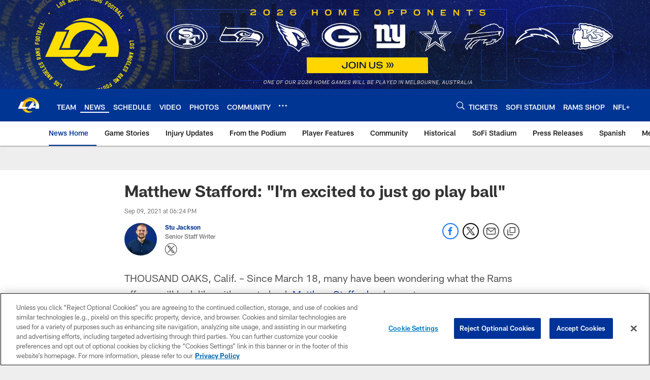

--- FILE ---
content_type: text/html; charset=utf-8
request_url: https://www.google.com/recaptcha/api2/aframe
body_size: 265
content:
<!DOCTYPE HTML><html><head><meta http-equiv="content-type" content="text/html; charset=UTF-8"></head><body><script nonce="tYLlwuSZVhMz3FEb4uCmsg">/** Anti-fraud and anti-abuse applications only. See google.com/recaptcha */ try{var clients={'sodar':'https://pagead2.googlesyndication.com/pagead/sodar?'};window.addEventListener("message",function(a){try{if(a.source===window.parent){var b=JSON.parse(a.data);var c=clients[b['id']];if(c){var d=document.createElement('img');d.src=c+b['params']+'&rc='+(localStorage.getItem("rc::a")?sessionStorage.getItem("rc::b"):"");window.document.body.appendChild(d);sessionStorage.setItem("rc::e",parseInt(sessionStorage.getItem("rc::e")||0)+1);localStorage.setItem("rc::h",'1770122729191');}}}catch(b){}});window.parent.postMessage("_grecaptcha_ready", "*");}catch(b){}</script></body></html>

--- FILE ---
content_type: application/javascript
request_url: https://p.nfltags.com/nfl/live/NflUmdComponents.NFLToken.js
body_size: 162004
content:
(function(Go,be){typeof exports=="object"&&typeof module=="object"?module.exports=be():typeof define=="function"&&define.amd?define([],be):typeof exports=="object"?exports.NflUmdComponents=be():(Go.NflUmdComponents=Go.NflUmdComponents||{},Go.NflUmdComponents.NFLToken=be())})(self,()=>(()=>{var Yh={28:fe=>{"use strict";fe.exports=function(R,M){for(var H={},ee=Object.keys(R),K=Array.isArray(M),Oe=0;Oe<ee.length;Oe++){var $=ee[Oe],oe=R[$];(K?M.indexOf($)!==-1:M($,oe,R))&&(H[$]=oe)}return H}},190:(fe,R)=>{"use strict";Object.defineProperty(R,"__esModule",{value:!0}),R.createMockMMKV=void 0;const M=()=>{const H=new Map;return{clearAll:()=>H.clear(),delete:ee=>H.delete(ee),set:(ee,K)=>H.set(ee,K),getString:ee=>{const K=H.get(ee);return typeof K=="string"?K:void 0},getNumber:ee=>{const K=H.get(ee);return typeof K=="number"?K:void 0},getBoolean:ee=>{const K=H.get(ee);return typeof K=="boolean"?K:void 0},getBuffer:ee=>{const K=H.get(ee);return K instanceof ArrayBuffer?K:void 0},getAllKeys:()=>Array.from(H.keys()),contains:ee=>H.has(ee),recrypt:()=>{console.warn("Encryption is not supported in mocked MMKV instances!")},size:0,isReadOnly:!1,trim:()=>{}}};R.createMockMMKV=M},235:(fe,R,M)=>{var H=M(9907),ee;/**
* [js-sha256]{@link https://github.com/emn178/js-sha256}
*
* @version 0.10.1
* @author Chen, Yi-Cyuan [emn178@gmail.com]
* @copyright Chen, Yi-Cyuan 2014-2023
* @license MIT
*/(function(){"use strict";var K="input is invalid type",Oe=typeof window=="object",$=Oe?window:{};$.JS_SHA256_NO_WINDOW&&(Oe=!1);var oe=!Oe&&typeof self=="object",Re=!$.JS_SHA256_NO_NODE_JS&&typeof H=="object"&&H.versions&&H.versions.node;Re?$=M.g:oe&&($=self);var V=!$.JS_SHA256_NO_COMMON_JS&&!0&&fe.exports,W=M.amdO,X=!$.JS_SHA256_NO_ARRAY_BUFFER&&typeof ArrayBuffer<"u",d="0123456789abcdef".split(""),y=[-2147483648,8388608,32768,128],b=[24,16,8,0],F=[1116352408,1899447441,3049323471,3921009573,961987163,1508970993,2453635748,2870763221,3624381080,310598401,607225278,1426881987,1925078388,2162078206,2614888103,3248222580,3835390401,4022224774,264347078,604807628,770255983,1249150122,1555081692,1996064986,2554220882,2821834349,2952996808,3210313671,3336571891,3584528711,113926993,338241895,666307205,773529912,1294757372,1396182291,1695183700,1986661051,2177026350,2456956037,2730485921,2820302411,3259730800,3345764771,3516065817,3600352804,4094571909,275423344,430227734,506948616,659060556,883997877,958139571,1322822218,1537002063,1747873779,1955562222,2024104815,2227730452,2361852424,2428436474,2756734187,3204031479,3329325298],w=["hex","array","digest","arrayBuffer"],U=[];($.JS_SHA256_NO_NODE_JS||!Array.isArray)&&(Array.isArray=function(g){return Object.prototype.toString.call(g)==="[object Array]"}),X&&($.JS_SHA256_NO_ARRAY_BUFFER_IS_VIEW||!ArrayBuffer.isView)&&(ArrayBuffer.isView=function(g){return typeof g=="object"&&g.buffer&&g.buffer.constructor===ArrayBuffer});var C=function(g,te){return function(ne){return new f(te,!0).update(ne)[g]()}},S=function(g){var te=C("hex",g);Re&&(te=T(te,g)),te.create=function(){return new f(g)},te.update=function(_){return te.create().update(_)};for(var ne=0;ne<w.length;++ne){var v=w[ne];te[v]=C(v,g)}return te},T=function(g,te){var ne=M(6139),v=M(3574).Buffer,_=te?"sha224":"sha256",L;v.from&&!$.JS_SHA256_NO_BUFFER_FROM?L=v.from:L=function(j){return new v(j)};var se=function(j){if(typeof j=="string")return ne.createHash(_).update(j,"utf8").digest("hex");if(j==null)throw new Error(K);return j.constructor===ArrayBuffer&&(j=new Uint8Array(j)),Array.isArray(j)||ArrayBuffer.isView(j)||j.constructor===v?ne.createHash(_).update(L(j)).digest("hex"):g(j)};return se},N=function(g,te){return function(ne,v){return new p(ne,te,!0).update(v)[g]()}},m=function(g){var te=N("hex",g);te.create=function(_){return new p(_,g)},te.update=function(_,L){return te.create(_).update(L)};for(var ne=0;ne<w.length;++ne){var v=w[ne];te[v]=N(v,g)}return te};function f(g,te){te?(U[0]=U[16]=U[1]=U[2]=U[3]=U[4]=U[5]=U[6]=U[7]=U[8]=U[9]=U[10]=U[11]=U[12]=U[13]=U[14]=U[15]=0,this.blocks=U):this.blocks=[0,0,0,0,0,0,0,0,0,0,0,0,0,0,0,0,0],g?(this.h0=3238371032,this.h1=914150663,this.h2=812702999,this.h3=4144912697,this.h4=4290775857,this.h5=1750603025,this.h6=1694076839,this.h7=3204075428):(this.h0=1779033703,this.h1=3144134277,this.h2=1013904242,this.h3=2773480762,this.h4=1359893119,this.h5=2600822924,this.h6=528734635,this.h7=1541459225),this.block=this.start=this.bytes=this.hBytes=0,this.finalized=this.hashed=!1,this.first=!0,this.is224=g}f.prototype.update=function(g){if(!this.finalized){var te,ne=typeof g;if(ne!=="string"){if(ne==="object"){if(g===null)throw new Error(K);if(X&&g.constructor===ArrayBuffer)g=new Uint8Array(g);else if(!Array.isArray(g)&&(!X||!ArrayBuffer.isView(g)))throw new Error(K)}else throw new Error(K);te=!0}for(var v,_=0,L,se=g.length,j=this.blocks;_<se;){if(this.hashed&&(this.hashed=!1,j[0]=this.block,j[16]=j[1]=j[2]=j[3]=j[4]=j[5]=j[6]=j[7]=j[8]=j[9]=j[10]=j[11]=j[12]=j[13]=j[14]=j[15]=0),te)for(L=this.start;_<se&&L<64;++_)j[L>>2]|=g[_]<<b[L++&3];else for(L=this.start;_<se&&L<64;++_)v=g.charCodeAt(_),v<128?j[L>>2]|=v<<b[L++&3]:v<2048?(j[L>>2]|=(192|v>>6)<<b[L++&3],j[L>>2]|=(128|v&63)<<b[L++&3]):v<55296||v>=57344?(j[L>>2]|=(224|v>>12)<<b[L++&3],j[L>>2]|=(128|v>>6&63)<<b[L++&3],j[L>>2]|=(128|v&63)<<b[L++&3]):(v=65536+((v&1023)<<10|g.charCodeAt(++_)&1023),j[L>>2]|=(240|v>>18)<<b[L++&3],j[L>>2]|=(128|v>>12&63)<<b[L++&3],j[L>>2]|=(128|v>>6&63)<<b[L++&3],j[L>>2]|=(128|v&63)<<b[L++&3]);this.lastByteIndex=L,this.bytes+=L-this.start,L>=64?(this.block=j[16],this.start=L-64,this.hash(),this.hashed=!0):this.start=L}return this.bytes>4294967295&&(this.hBytes+=this.bytes/4294967296<<0,this.bytes=this.bytes%4294967296),this}},f.prototype.finalize=function(){if(!this.finalized){this.finalized=!0;var g=this.blocks,te=this.lastByteIndex;g[16]=this.block,g[te>>2]|=y[te&3],this.block=g[16],te>=56&&(this.hashed||this.hash(),g[0]=this.block,g[16]=g[1]=g[2]=g[3]=g[4]=g[5]=g[6]=g[7]=g[8]=g[9]=g[10]=g[11]=g[12]=g[13]=g[14]=g[15]=0),g[14]=this.hBytes<<3|this.bytes>>>29,g[15]=this.bytes<<3,this.hash()}},f.prototype.hash=function(){var g=this.h0,te=this.h1,ne=this.h2,v=this.h3,_=this.h4,L=this.h5,se=this.h6,j=this.h7,I=this.blocks,J,B,ce,Pe,O,q,de,x,c,h,P;for(J=16;J<64;++J)O=I[J-15],B=(O>>>7|O<<25)^(O>>>18|O<<14)^O>>>3,O=I[J-2],ce=(O>>>17|O<<15)^(O>>>19|O<<13)^O>>>10,I[J]=I[J-16]+B+I[J-7]+ce<<0;for(P=te&ne,J=0;J<64;J+=4)this.first?(this.is224?(x=300032,O=I[0]-1413257819,j=O-150054599<<0,v=O+24177077<<0):(x=704751109,O=I[0]-210244248,j=O-1521486534<<0,v=O+143694565<<0),this.first=!1):(B=(g>>>2|g<<30)^(g>>>13|g<<19)^(g>>>22|g<<10),ce=(_>>>6|_<<26)^(_>>>11|_<<21)^(_>>>25|_<<7),x=g&te,Pe=x^g&ne^P,de=_&L^~_&se,O=j+ce+de+F[J]+I[J],q=B+Pe,j=v+O<<0,v=O+q<<0),B=(v>>>2|v<<30)^(v>>>13|v<<19)^(v>>>22|v<<10),ce=(j>>>6|j<<26)^(j>>>11|j<<21)^(j>>>25|j<<7),c=v&g,Pe=c^v&te^x,de=j&_^~j&L,O=se+ce+de+F[J+1]+I[J+1],q=B+Pe,se=ne+O<<0,ne=O+q<<0,B=(ne>>>2|ne<<30)^(ne>>>13|ne<<19)^(ne>>>22|ne<<10),ce=(se>>>6|se<<26)^(se>>>11|se<<21)^(se>>>25|se<<7),h=ne&v,Pe=h^ne&g^c,de=se&j^~se&_,O=L+ce+de+F[J+2]+I[J+2],q=B+Pe,L=te+O<<0,te=O+q<<0,B=(te>>>2|te<<30)^(te>>>13|te<<19)^(te>>>22|te<<10),ce=(L>>>6|L<<26)^(L>>>11|L<<21)^(L>>>25|L<<7),P=te&ne,Pe=P^te&v^h,de=L&se^~L&j,O=_+ce+de+F[J+3]+I[J+3],q=B+Pe,_=g+O<<0,g=O+q<<0,this.chromeBugWorkAround=!0;this.h0=this.h0+g<<0,this.h1=this.h1+te<<0,this.h2=this.h2+ne<<0,this.h3=this.h3+v<<0,this.h4=this.h4+_<<0,this.h5=this.h5+L<<0,this.h6=this.h6+se<<0,this.h7=this.h7+j<<0},f.prototype.hex=function(){this.finalize();var g=this.h0,te=this.h1,ne=this.h2,v=this.h3,_=this.h4,L=this.h5,se=this.h6,j=this.h7,I=d[g>>28&15]+d[g>>24&15]+d[g>>20&15]+d[g>>16&15]+d[g>>12&15]+d[g>>8&15]+d[g>>4&15]+d[g&15]+d[te>>28&15]+d[te>>24&15]+d[te>>20&15]+d[te>>16&15]+d[te>>12&15]+d[te>>8&15]+d[te>>4&15]+d[te&15]+d[ne>>28&15]+d[ne>>24&15]+d[ne>>20&15]+d[ne>>16&15]+d[ne>>12&15]+d[ne>>8&15]+d[ne>>4&15]+d[ne&15]+d[v>>28&15]+d[v>>24&15]+d[v>>20&15]+d[v>>16&15]+d[v>>12&15]+d[v>>8&15]+d[v>>4&15]+d[v&15]+d[_>>28&15]+d[_>>24&15]+d[_>>20&15]+d[_>>16&15]+d[_>>12&15]+d[_>>8&15]+d[_>>4&15]+d[_&15]+d[L>>28&15]+d[L>>24&15]+d[L>>20&15]+d[L>>16&15]+d[L>>12&15]+d[L>>8&15]+d[L>>4&15]+d[L&15]+d[se>>28&15]+d[se>>24&15]+d[se>>20&15]+d[se>>16&15]+d[se>>12&15]+d[se>>8&15]+d[se>>4&15]+d[se&15];return this.is224||(I+=d[j>>28&15]+d[j>>24&15]+d[j>>20&15]+d[j>>16&15]+d[j>>12&15]+d[j>>8&15]+d[j>>4&15]+d[j&15]),I},f.prototype.toString=f.prototype.hex,f.prototype.digest=function(){this.finalize();var g=this.h0,te=this.h1,ne=this.h2,v=this.h3,_=this.h4,L=this.h5,se=this.h6,j=this.h7,I=[g>>24&255,g>>16&255,g>>8&255,g&255,te>>24&255,te>>16&255,te>>8&255,te&255,ne>>24&255,ne>>16&255,ne>>8&255,ne&255,v>>24&255,v>>16&255,v>>8&255,v&255,_>>24&255,_>>16&255,_>>8&255,_&255,L>>24&255,L>>16&255,L>>8&255,L&255,se>>24&255,se>>16&255,se>>8&255,se&255];return this.is224||I.push(j>>24&255,j>>16&255,j>>8&255,j&255),I},f.prototype.array=f.prototype.digest,f.prototype.arrayBuffer=function(){this.finalize();var g=new ArrayBuffer(this.is224?28:32),te=new DataView(g);return te.setUint32(0,this.h0),te.setUint32(4,this.h1),te.setUint32(8,this.h2),te.setUint32(12,this.h3),te.setUint32(16,this.h4),te.setUint32(20,this.h5),te.setUint32(24,this.h6),this.is224||te.setUint32(28,this.h7),g};function p(g,te,ne){var v,_=typeof g;if(_==="string"){var L=[],se=g.length,j=0,I;for(v=0;v<se;++v)I=g.charCodeAt(v),I<128?L[j++]=I:I<2048?(L[j++]=192|I>>6,L[j++]=128|I&63):I<55296||I>=57344?(L[j++]=224|I>>12,L[j++]=128|I>>6&63,L[j++]=128|I&63):(I=65536+((I&1023)<<10|g.charCodeAt(++v)&1023),L[j++]=240|I>>18,L[j++]=128|I>>12&63,L[j++]=128|I>>6&63,L[j++]=128|I&63);g=L}else if(_==="object"){if(g===null)throw new Error(K);if(X&&g.constructor===ArrayBuffer)g=new Uint8Array(g);else if(!Array.isArray(g)&&(!X||!ArrayBuffer.isView(g)))throw new Error(K)}else throw new Error(K);g.length>64&&(g=new f(te,!0).update(g).array());var J=[],B=[];for(v=0;v<64;++v){var ce=g[v]||0;J[v]=92^ce,B[v]=54^ce}f.call(this,te,ne),this.update(B),this.oKeyPad=J,this.inner=!0,this.sharedMemory=ne}p.prototype=new f,p.prototype.finalize=function(){if(f.prototype.finalize.call(this),this.inner){this.inner=!1;var g=this.array();f.call(this,this.is224,this.sharedMemory),this.update(this.oKeyPad),this.update(g),f.prototype.finalize.call(this)}};var A=S();A.sha256=A,A.sha224=S(!0),A.sha256.hmac=m(),A.sha224.hmac=m(!0),V?fe.exports=A:($.sha256=A.sha256,$.sha224=A.sha224,W&&(ee=function(){return A}.call(A,M,A,fe),ee!==void 0&&(fe.exports=ee)))})()},762:()=>{},1107:()=>{},1182:fe=>{var R=Object.prototype.toString;fe.exports=function(X){if(X===void 0)return"undefined";if(X===null)return"null";var d=typeof X;if(d==="boolean")return"boolean";if(d==="string")return"string";if(d==="number")return"number";if(d==="symbol")return"symbol";if(d==="function")return $(X)?"generatorfunction":"function";if(H(X))return"array";if(V(X))return"buffer";if(Re(X))return"arguments";if(K(X))return"date";if(ee(X))return"error";if(Oe(X))return"regexp";switch(M(X)){case"Symbol":return"symbol";case"Promise":return"promise";case"WeakMap":return"weakmap";case"WeakSet":return"weakset";case"Map":return"map";case"Set":return"set";case"Int8Array":return"int8array";case"Uint8Array":return"uint8array";case"Uint8ClampedArray":return"uint8clampedarray";case"Int16Array":return"int16array";case"Uint16Array":return"uint16array";case"Int32Array":return"int32array";case"Uint32Array":return"uint32array";case"Float32Array":return"float32array";case"Float64Array":return"float64array"}if(oe(X))return"generator";switch(d=R.call(X),d){case"[object Object]":return"object";case"[object Map Iterator]":return"mapiterator";case"[object Set Iterator]":return"setiterator";case"[object String Iterator]":return"stringiterator";case"[object Array Iterator]":return"arrayiterator"}return d.slice(8,-1).toLowerCase().replace(/\s/g,"")};function M(W){return typeof W.constructor=="function"?W.constructor.name:null}function H(W){return Array.isArray?Array.isArray(W):W instanceof Array}function ee(W){return W instanceof Error||typeof W.message=="string"&&W.constructor&&typeof W.constructor.stackTraceLimit=="number"}function K(W){return W instanceof Date?!0:typeof W.toDateString=="function"&&typeof W.getDate=="function"&&typeof W.setDate=="function"}function Oe(W){return W instanceof RegExp?!0:typeof W.flags=="string"&&typeof W.ignoreCase=="boolean"&&typeof W.multiline=="boolean"&&typeof W.global=="boolean"}function $(W,X){return M(W)==="GeneratorFunction"}function oe(W){return typeof W.throw=="function"&&typeof W.return=="function"&&typeof W.next=="function"}function Re(W){try{if(typeof W.length=="number"&&typeof W.callee=="function")return!0}catch(X){if(X.message.indexOf("callee")!==-1)return!0}return!1}function V(W){return W.constructor&&typeof W.constructor.isBuffer=="function"?W.constructor.isBuffer(W):!1}},1469:fe=>{"use strict";var R=function(H){};function M(H,ee){for(var K=arguments.length,Oe=new Array(K>2?K-2:0),$=2;$<K;$++)Oe[$-2]=arguments[$];if(R(ee),!H){var oe;if(ee===void 0)oe=new Error("Minified exception occurred; use the non-minified dev environment for the full error message and additional helpful warnings.");else{var Re=0;oe=new Error(ee.replace(/%s/g,function(){return String(Oe[Re++])})),oe.name="Invariant Violation"}throw oe.framesToPop=1,oe}}fe.exports=M},1937:fe=>{(function(R){var M;fe.exports=R()})(function(){return function R(M,H,ee){function K(oe,Re){if(!H[oe]){if(!M[oe]){var V=void 0;if(!Re&&V)return require(oe,!0);if(Oe)return Oe(oe,!0);throw new Error("Cannot find module '"+oe+"'")}Re=H[oe]={exports:{}},M[oe][0].call(Re.exports,function(W){var X=M[oe][1][W];return K(X||W)},Re,Re.exports,R,M,H,ee)}return H[oe].exports}for(var Oe=void 0,$=0;$<ee.length;$++)K(ee[$]);return K}({1:[function(R,M,H){(function(ee,K,Oe,$,oe,Re,V,W,X){"use strict";var d=R("crypto");function y(T,N){N=w(T,N);var m;return(m=N.algorithm!=="passthrough"?d.createHash(N.algorithm):new S).write===void 0&&(m.write=m.update,m.end=m.update),C(N,m).dispatch(T),m.update||m.end(""),m.digest?m.digest(N.encoding==="buffer"?void 0:N.encoding):(T=m.read(),N.encoding!=="buffer"?T.toString(N.encoding):T)}(H=M.exports=y).sha1=function(T){return y(T)},H.keys=function(T){return y(T,{excludeValues:!0,algorithm:"sha1",encoding:"hex"})},H.MD5=function(T){return y(T,{algorithm:"md5",encoding:"hex"})},H.keysMD5=function(T){return y(T,{algorithm:"md5",encoding:"hex",excludeValues:!0})};var b=d.getHashes?d.getHashes().slice():["sha1","md5"],F=(b.push("passthrough"),["buffer","hex","binary","base64"]);function w(T,N){var m={};if(m.algorithm=(N=N||{}).algorithm||"sha1",m.encoding=N.encoding||"hex",m.excludeValues=!!N.excludeValues,m.algorithm=m.algorithm.toLowerCase(),m.encoding=m.encoding.toLowerCase(),m.ignoreUnknown=N.ignoreUnknown===!0,m.respectType=N.respectType!==!1,m.respectFunctionNames=N.respectFunctionNames!==!1,m.respectFunctionProperties=N.respectFunctionProperties!==!1,m.unorderedArrays=N.unorderedArrays===!0,m.unorderedSets=N.unorderedSets!==!1,m.unorderedObjects=N.unorderedObjects!==!1,m.replacer=N.replacer||void 0,m.excludeKeys=N.excludeKeys||void 0,T===void 0)throw new Error("Object argument required.");for(var f=0;f<b.length;++f)b[f].toLowerCase()===m.algorithm.toLowerCase()&&(m.algorithm=b[f]);if(b.indexOf(m.algorithm)===-1)throw new Error('Algorithm "'+m.algorithm+'"  not supported. supported values: '+b.join(", "));if(F.indexOf(m.encoding)===-1&&m.algorithm!=="passthrough")throw new Error('Encoding "'+m.encoding+'"  not supported. supported values: '+F.join(", "));return m}function U(T){if(typeof T=="function")return/^function\s+\w*\s*\(\s*\)\s*{\s+\[native code\]\s+}$/i.exec(Function.prototype.toString.call(T))!=null}function C(T,N,m){m=m||[];function f(p){return N.update?N.update(p,"utf8"):N.write(p,"utf8")}return{dispatch:function(p){return this["_"+((p=T.replacer?T.replacer(p):p)===null?"null":typeof p)](p)},_object:function(p){var A,g=Object.prototype.toString.call(p),te=/\[object (.*)\]/i.exec(g);if(te=(te=te?te[1]:"unknown:["+g+"]").toLowerCase(),0<=(g=m.indexOf(p)))return this.dispatch("[CIRCULAR:"+g+"]");if(m.push(p),Oe!==void 0&&Oe.isBuffer&&Oe.isBuffer(p))return f("buffer:"),f(p);if(te==="object"||te==="function"||te==="asyncfunction")return g=Object.keys(p),T.unorderedObjects&&(g=g.sort()),T.respectType===!1||U(p)||g.splice(0,0,"prototype","__proto__","constructor"),T.excludeKeys&&(g=g.filter(function(ne){return!T.excludeKeys(ne)})),f("object:"+g.length+":"),A=this,g.forEach(function(ne){A.dispatch(ne),f(":"),T.excludeValues||A.dispatch(p[ne]),f(",")});if(!this["_"+te]){if(T.ignoreUnknown)return f("["+te+"]");throw new Error('Unknown object type "'+te+'"')}this["_"+te](p)},_array:function(p,ne){ne=ne!==void 0?ne:T.unorderedArrays!==!1;var g=this;if(f("array:"+p.length+":"),!ne||p.length<=1)return p.forEach(function(v){return g.dispatch(v)});var te=[],ne=p.map(function(v){var _=new S,L=m.slice();return C(T,_,L).dispatch(v),te=te.concat(L.slice(m.length)),_.read().toString()});return m=m.concat(te),ne.sort(),this._array(ne,!1)},_date:function(p){return f("date:"+p.toJSON())},_symbol:function(p){return f("symbol:"+p.toString())},_error:function(p){return f("error:"+p.toString())},_boolean:function(p){return f("bool:"+p.toString())},_string:function(p){f("string:"+p.length+":"),f(p.toString())},_function:function(p){f("fn:"),U(p)?this.dispatch("[native]"):this.dispatch(p.toString()),T.respectFunctionNames!==!1&&this.dispatch("function-name:"+String(p.name)),T.respectFunctionProperties&&this._object(p)},_number:function(p){return f("number:"+p.toString())},_xml:function(p){return f("xml:"+p.toString())},_null:function(){return f("Null")},_undefined:function(){return f("Undefined")},_regexp:function(p){return f("regex:"+p.toString())},_uint8array:function(p){return f("uint8array:"),this.dispatch(Array.prototype.slice.call(p))},_uint8clampedarray:function(p){return f("uint8clampedarray:"),this.dispatch(Array.prototype.slice.call(p))},_int8array:function(p){return f("int8array:"),this.dispatch(Array.prototype.slice.call(p))},_uint16array:function(p){return f("uint16array:"),this.dispatch(Array.prototype.slice.call(p))},_int16array:function(p){return f("int16array:"),this.dispatch(Array.prototype.slice.call(p))},_uint32array:function(p){return f("uint32array:"),this.dispatch(Array.prototype.slice.call(p))},_int32array:function(p){return f("int32array:"),this.dispatch(Array.prototype.slice.call(p))},_float32array:function(p){return f("float32array:"),this.dispatch(Array.prototype.slice.call(p))},_float64array:function(p){return f("float64array:"),this.dispatch(Array.prototype.slice.call(p))},_arraybuffer:function(p){return f("arraybuffer:"),this.dispatch(new Uint8Array(p))},_url:function(p){return f("url:"+p.toString())},_map:function(p){return f("map:"),p=Array.from(p),this._array(p,T.unorderedSets!==!1)},_set:function(p){return f("set:"),p=Array.from(p),this._array(p,T.unorderedSets!==!1)},_file:function(p){return f("file:"),this.dispatch([p.name,p.size,p.type,p.lastModfied])},_blob:function(){if(T.ignoreUnknown)return f("[blob]");throw Error(`Hashing Blob objects is currently not supported
(see https://github.com/puleos/object-hash/issues/26)
Use "options.replacer" or "options.ignoreUnknown"
`)},_domwindow:function(){return f("domwindow")},_bigint:function(p){return f("bigint:"+p.toString())},_process:function(){return f("process")},_timer:function(){return f("timer")},_pipe:function(){return f("pipe")},_tcp:function(){return f("tcp")},_udp:function(){return f("udp")},_tty:function(){return f("tty")},_statwatcher:function(){return f("statwatcher")},_securecontext:function(){return f("securecontext")},_connection:function(){return f("connection")},_zlib:function(){return f("zlib")},_context:function(){return f("context")},_nodescript:function(){return f("nodescript")},_httpparser:function(){return f("httpparser")},_dataview:function(){return f("dataview")},_signal:function(){return f("signal")},_fsevent:function(){return f("fsevent")},_tlswrap:function(){return f("tlswrap")}}}function S(){return{buf:"",write:function(T){this.buf+=T},end:function(T){this.buf+=T},read:function(){return this.buf}}}H.writeToStream=function(T,N,m){return m===void 0&&(m=N,N={}),C(N=w(T,N),m).dispatch(T)}}).call(this,R("lYpoI2"),typeof self<"u"?self:typeof window<"u"?window:{},R("buffer").Buffer,arguments[3],arguments[4],arguments[5],arguments[6],"/fake_9a5aa49d.js","/")},{buffer:3,crypto:5,lYpoI2:11}],2:[function(R,M,H){(function(ee,K,Oe,$,oe,Re,V,W,X){(function(d){"use strict";var y=typeof Uint8Array<"u"?Uint8Array:Array,b=43,F=47,w=48,U=97,C=65,S=45,T=95;function N(m){return m=m.charCodeAt(0),m===b||m===S?62:m===F||m===T?63:m<w?-1:m<w+10?m-w+26+26:m<C+26?m-C:m<U+26?m-U+26:void 0}d.toByteArray=function(m){var f,p;if(0<m.length%4)throw new Error("Invalid string. Length must be a multiple of 4");var A=m.length,A=m.charAt(A-2)==="="?2:m.charAt(A-1)==="="?1:0,g=new y(3*m.length/4-A),te=0<A?m.length-4:m.length,ne=0;function v(_){g[ne++]=_}for(f=0;f<te;f+=4,0)v((16711680&(p=N(m.charAt(f))<<18|N(m.charAt(f+1))<<12|N(m.charAt(f+2))<<6|N(m.charAt(f+3))))>>16),v((65280&p)>>8),v(255&p);return A==2?v(255&(p=N(m.charAt(f))<<2|N(m.charAt(f+1))>>4)):A==1&&(v((p=N(m.charAt(f))<<10|N(m.charAt(f+1))<<4|N(m.charAt(f+2))>>2)>>8&255),v(255&p)),g},d.fromByteArray=function(m){var f,p,A,g,te=m.length%3,ne="";function v(_){return"ABCDEFGHIJKLMNOPQRSTUVWXYZabcdefghijklmnopqrstuvwxyz0123456789+/".charAt(_)}for(f=0,A=m.length-te;f<A;f+=3)p=(m[f]<<16)+(m[f+1]<<8)+m[f+2],ne+=v((g=p)>>18&63)+v(g>>12&63)+v(g>>6&63)+v(63&g);switch(te){case 1:ne=(ne+=v((p=m[m.length-1])>>2))+v(p<<4&63)+"==";break;case 2:ne=(ne=(ne+=v((p=(m[m.length-2]<<8)+m[m.length-1])>>10))+v(p>>4&63))+v(p<<2&63)+"="}return ne}})(H===void 0?this.base64js={}:H)}).call(this,R("lYpoI2"),typeof self<"u"?self:typeof window<"u"?window:{},R("buffer").Buffer,arguments[3],arguments[4],arguments[5],arguments[6],"/node_modules/gulp-browserify/node_modules/base64-js/lib/b64.js","/node_modules/gulp-browserify/node_modules/base64-js/lib")},{buffer:3,lYpoI2:11}],3:[function(R,M,H){(function(ee,K,b,$,oe,Re,V,W,X){var d=R("base64-js"),y=R("ieee754");function b(c,h,P){if(!(this instanceof b))return new b(c,h,P);var k,Z,he,Ie,Ge=typeof c;if(h==="base64"&&Ge=="string")for(c=(Ie=c).trim?Ie.trim():Ie.replace(/^\s+|\s+$/g,"");c.length%4!=0;)c+="=";if(Ge=="number")k=se(c);else if(Ge=="string")k=b.byteLength(c,h);else{if(Ge!="object")throw new Error("First argument needs to be a number, array or string.");k=se(c.length)}if(b._useTypedArrays?Z=b._augment(new Uint8Array(k)):((Z=this).length=k,Z._isBuffer=!0),b._useTypedArrays&&typeof c.byteLength=="number")Z._set(c);else if(j(Ie=c)||b.isBuffer(Ie)||Ie&&typeof Ie=="object"&&typeof Ie.length=="number")for(he=0;he<k;he++)b.isBuffer(c)?Z[he]=c.readUInt8(he):Z[he]=c[he];else if(Ge=="string")Z.write(c,0,h);else if(Ge=="number"&&!b._useTypedArrays&&!P)for(he=0;he<k;he++)Z[he]=0;return Z}function F(c,h,P,k){return b._charsWritten=ce(function(Z){for(var he=[],Ie=0;Ie<Z.length;Ie++)he.push(255&Z.charCodeAt(Ie));return he}(h),c,P,k)}function w(c,h,P,k){return b._charsWritten=ce(function(Z){for(var he,Ie,Ge=[],pe=0;pe<Z.length;pe++)Ie=Z.charCodeAt(pe),he=Ie>>8,Ie=Ie%256,Ge.push(Ie),Ge.push(he);return Ge}(h),c,P,k)}function U(c,h,P){var k="";P=Math.min(c.length,P);for(var Z=h;Z<P;Z++)k+=String.fromCharCode(c[Z]);return k}function C(c,h,P,he){he||(x(typeof P=="boolean","missing or invalid endian"),x(h!=null,"missing offset"),x(h+1<c.length,"Trying to read beyond buffer length"));var Z,he=c.length;if(!(he<=h))return P?(Z=c[h],h+1<he&&(Z|=c[h+1]<<8)):(Z=c[h]<<8,h+1<he&&(Z|=c[h+1])),Z}function S(c,h,P,he){he||(x(typeof P=="boolean","missing or invalid endian"),x(h!=null,"missing offset"),x(h+3<c.length,"Trying to read beyond buffer length"));var Z,he=c.length;if(!(he<=h))return P?(h+2<he&&(Z=c[h+2]<<16),h+1<he&&(Z|=c[h+1]<<8),Z|=c[h],h+3<he&&(Z+=c[h+3]<<24>>>0)):(h+1<he&&(Z=c[h+1]<<16),h+2<he&&(Z|=c[h+2]<<8),h+3<he&&(Z|=c[h+3]),Z+=c[h]<<24>>>0),Z}function T(c,h,P,k){if(k||(x(typeof P=="boolean","missing or invalid endian"),x(h!=null,"missing offset"),x(h+1<c.length,"Trying to read beyond buffer length")),!(c.length<=h))return k=C(c,h,P,!0),32768&k?-1*(65535-k+1):k}function N(c,h,P,k){if(k||(x(typeof P=="boolean","missing or invalid endian"),x(h!=null,"missing offset"),x(h+3<c.length,"Trying to read beyond buffer length")),!(c.length<=h))return k=S(c,h,P,!0),2147483648&k?-1*(4294967295-k+1):k}function m(c,h,P,k){return k||(x(typeof P=="boolean","missing or invalid endian"),x(h+3<c.length,"Trying to read beyond buffer length")),y.read(c,h,P,23,4)}function f(c,h,P,k){return k||(x(typeof P=="boolean","missing or invalid endian"),x(h+7<c.length,"Trying to read beyond buffer length")),y.read(c,h,P,52,8)}function p(c,h,P,k,Z){if(Z||(x(h!=null,"missing value"),x(typeof k=="boolean","missing or invalid endian"),x(P!=null,"missing offset"),x(P+1<c.length,"trying to write beyond buffer length"),O(h,65535)),Z=c.length,!(Z<=P))for(var he=0,Ie=Math.min(Z-P,2);he<Ie;he++)c[P+he]=(h&255<<8*(k?he:1-he))>>>8*(k?he:1-he)}function A(c,h,P,k,Z){if(Z||(x(h!=null,"missing value"),x(typeof k=="boolean","missing or invalid endian"),x(P!=null,"missing offset"),x(P+3<c.length,"trying to write beyond buffer length"),O(h,4294967295)),Z=c.length,!(Z<=P))for(var he=0,Ie=Math.min(Z-P,4);he<Ie;he++)c[P+he]=h>>>8*(k?he:3-he)&255}function g(c,h,P,k,Z){Z||(x(h!=null,"missing value"),x(typeof k=="boolean","missing or invalid endian"),x(P!=null,"missing offset"),x(P+1<c.length,"Trying to write beyond buffer length"),q(h,32767,-32768)),c.length<=P||p(c,0<=h?h:65535+h+1,P,k,Z)}function te(c,h,P,k,Z){Z||(x(h!=null,"missing value"),x(typeof k=="boolean","missing or invalid endian"),x(P!=null,"missing offset"),x(P+3<c.length,"Trying to write beyond buffer length"),q(h,2147483647,-2147483648)),c.length<=P||A(c,0<=h?h:4294967295+h+1,P,k,Z)}function ne(c,h,P,k,Z){Z||(x(h!=null,"missing value"),x(typeof k=="boolean","missing or invalid endian"),x(P!=null,"missing offset"),x(P+3<c.length,"Trying to write beyond buffer length"),de(h,34028234663852886e22,-34028234663852886e22)),c.length<=P||y.write(c,h,P,k,23,4)}function v(c,h,P,k,Z){Z||(x(h!=null,"missing value"),x(typeof k=="boolean","missing or invalid endian"),x(P!=null,"missing offset"),x(P+7<c.length,"Trying to write beyond buffer length"),de(h,17976931348623157e292,-17976931348623157e292)),c.length<=P||y.write(c,h,P,k,52,8)}H.Buffer=b,H.SlowBuffer=b,H.INSPECT_MAX_BYTES=50,b.poolSize=8192,b._useTypedArrays=function(){try{var c=new ArrayBuffer(0),h=new Uint8Array(c);return h.foo=function(){return 42},h.foo()===42&&typeof h.subarray=="function"}catch{return!1}}(),b.isEncoding=function(c){switch(String(c).toLowerCase()){case"hex":case"utf8":case"utf-8":case"ascii":case"binary":case"base64":case"raw":case"ucs2":case"ucs-2":case"utf16le":case"utf-16le":return!0;default:return!1}},b.isBuffer=function(c){return!(c==null||!c._isBuffer)},b.byteLength=function(c,h){var P;switch(c+="",h||"utf8"){case"hex":P=c.length/2;break;case"utf8":case"utf-8":P=J(c).length;break;case"ascii":case"binary":case"raw":P=c.length;break;case"base64":P=B(c).length;break;case"ucs2":case"ucs-2":case"utf16le":case"utf-16le":P=2*c.length;break;default:throw new Error("Unknown encoding")}return P},b.concat=function(c,h){if(x(j(c),`Usage: Buffer.concat(list, [totalLength])
list should be an Array.`),c.length===0)return new b(0);if(c.length===1)return c[0];if(typeof h!="number")for(Z=h=0;Z<c.length;Z++)h+=c[Z].length;for(var P=new b(h),k=0,Z=0;Z<c.length;Z++){var he=c[Z];he.copy(P,k),k+=he.length}return P},b.prototype.write=function(c,h,P,k){isFinite(h)?isFinite(P)||(k=P,P=void 0):(pe=k,k=h,h=P,P=pe),h=Number(h)||0;var Z,he,Ie,Ge,pe=this.length-h;switch((!P||pe<(P=Number(P)))&&(P=pe),k=String(k||"utf8").toLowerCase()){case"hex":Z=function(ve,ge,Ae,nt){Ae=Number(Ae)||0;var tt=ve.length-Ae;(!nt||tt<(nt=Number(nt)))&&(nt=tt),x((tt=ge.length)%2==0,"Invalid hex string"),tt/2<nt&&(nt=tt/2);for(var nr=0;nr<nt;nr++){var xr=parseInt(ge.substr(2*nr,2),16);x(!isNaN(xr),"Invalid hex string"),ve[Ae+nr]=xr}return b._charsWritten=2*nr,nr}(this,c,h,P);break;case"utf8":case"utf-8":he=this,Ie=h,Ge=P,Z=b._charsWritten=ce(J(c),he,Ie,Ge);break;case"ascii":case"binary":Z=F(this,c,h,P);break;case"base64":he=this,Ie=h,Ge=P,Z=b._charsWritten=ce(B(c),he,Ie,Ge);break;case"ucs2":case"ucs-2":case"utf16le":case"utf-16le":Z=w(this,c,h,P);break;default:throw new Error("Unknown encoding")}return Z},b.prototype.toString=function(c,h,P){var k,Z,he,Ie,Ge=this;if(c=String(c||"utf8").toLowerCase(),h=Number(h)||0,(P=P!==void 0?Number(P):Ge.length)===h)return"";switch(c){case"hex":k=function(pe,ve,ge){var Ae=pe.length;(!ve||ve<0)&&(ve=0),(!ge||ge<0||Ae<ge)&&(ge=Ae);for(var nt="",tt=ve;tt<ge;tt++)nt+=I(pe[tt]);return nt}(Ge,h,P);break;case"utf8":case"utf-8":k=function(pe,ve,ge){var Ae="",nt="";ge=Math.min(pe.length,ge);for(var tt=ve;tt<ge;tt++)pe[tt]<=127?(Ae+=Pe(nt)+String.fromCharCode(pe[tt]),nt=""):nt+="%"+pe[tt].toString(16);return Ae+Pe(nt)}(Ge,h,P);break;case"ascii":case"binary":k=U(Ge,h,P);break;case"base64":Z=Ge,Ie=P,k=(he=h)===0&&Ie===Z.length?d.fromByteArray(Z):d.fromByteArray(Z.slice(he,Ie));break;case"ucs2":case"ucs-2":case"utf16le":case"utf-16le":k=function(pe,ve,ge){for(var Ae=pe.slice(ve,ge),nt="",tt=0;tt<Ae.length;tt+=2)nt+=String.fromCharCode(Ae[tt]+256*Ae[tt+1]);return nt}(Ge,h,P);break;default:throw new Error("Unknown encoding")}return k},b.prototype.toJSON=function(){return{type:"Buffer",data:Array.prototype.slice.call(this._arr||this,0)}},b.prototype.copy=function(c,h,P,k){if(h=h||0,(k=k||k===0?k:this.length)!==(P=P||0)&&c.length!==0&&this.length!==0){x(P<=k,"sourceEnd < sourceStart"),x(0<=h&&h<c.length,"targetStart out of bounds"),x(0<=P&&P<this.length,"sourceStart out of bounds"),x(0<=k&&k<=this.length,"sourceEnd out of bounds"),k>this.length&&(k=this.length);var Z=(k=c.length-h<k-P?c.length-h+P:k)-P;if(Z<100||!b._useTypedArrays)for(var he=0;he<Z;he++)c[he+h]=this[he+P];else c._set(this.subarray(P,P+Z),h)}},b.prototype.slice=function(c,h){var P=this.length;if(c=L(c,P,0),h=L(h,P,P),b._useTypedArrays)return b._augment(this.subarray(c,h));for(var k=h-c,Z=new b(k,void 0,!0),he=0;he<k;he++)Z[he]=this[he+c];return Z},b.prototype.get=function(c){return console.log(".get() is deprecated. Access using array indexes instead."),this.readUInt8(c)},b.prototype.set=function(c,h){return console.log(".set() is deprecated. Access using array indexes instead."),this.writeUInt8(c,h)},b.prototype.readUInt8=function(c,h){if(h||(x(c!=null,"missing offset"),x(c<this.length,"Trying to read beyond buffer length")),!(c>=this.length))return this[c]},b.prototype.readUInt16LE=function(c,h){return C(this,c,!0,h)},b.prototype.readUInt16BE=function(c,h){return C(this,c,!1,h)},b.prototype.readUInt32LE=function(c,h){return S(this,c,!0,h)},b.prototype.readUInt32BE=function(c,h){return S(this,c,!1,h)},b.prototype.readInt8=function(c,h){if(h||(x(c!=null,"missing offset"),x(c<this.length,"Trying to read beyond buffer length")),!(c>=this.length))return 128&this[c]?-1*(255-this[c]+1):this[c]},b.prototype.readInt16LE=function(c,h){return T(this,c,!0,h)},b.prototype.readInt16BE=function(c,h){return T(this,c,!1,h)},b.prototype.readInt32LE=function(c,h){return N(this,c,!0,h)},b.prototype.readInt32BE=function(c,h){return N(this,c,!1,h)},b.prototype.readFloatLE=function(c,h){return m(this,c,!0,h)},b.prototype.readFloatBE=function(c,h){return m(this,c,!1,h)},b.prototype.readDoubleLE=function(c,h){return f(this,c,!0,h)},b.prototype.readDoubleBE=function(c,h){return f(this,c,!1,h)},b.prototype.writeUInt8=function(c,h,P){P||(x(c!=null,"missing value"),x(h!=null,"missing offset"),x(h<this.length,"trying to write beyond buffer length"),O(c,255)),h>=this.length||(this[h]=c)},b.prototype.writeUInt16LE=function(c,h,P){p(this,c,h,!0,P)},b.prototype.writeUInt16BE=function(c,h,P){p(this,c,h,!1,P)},b.prototype.writeUInt32LE=function(c,h,P){A(this,c,h,!0,P)},b.prototype.writeUInt32BE=function(c,h,P){A(this,c,h,!1,P)},b.prototype.writeInt8=function(c,h,P){P||(x(c!=null,"missing value"),x(h!=null,"missing offset"),x(h<this.length,"Trying to write beyond buffer length"),q(c,127,-128)),h>=this.length||(0<=c?this.writeUInt8(c,h,P):this.writeUInt8(255+c+1,h,P))},b.prototype.writeInt16LE=function(c,h,P){g(this,c,h,!0,P)},b.prototype.writeInt16BE=function(c,h,P){g(this,c,h,!1,P)},b.prototype.writeInt32LE=function(c,h,P){te(this,c,h,!0,P)},b.prototype.writeInt32BE=function(c,h,P){te(this,c,h,!1,P)},b.prototype.writeFloatLE=function(c,h,P){ne(this,c,h,!0,P)},b.prototype.writeFloatBE=function(c,h,P){ne(this,c,h,!1,P)},b.prototype.writeDoubleLE=function(c,h,P){v(this,c,h,!0,P)},b.prototype.writeDoubleBE=function(c,h,P){v(this,c,h,!1,P)},b.prototype.fill=function(c,h,P){if(h=h||0,P=P||this.length,x(typeof(c=typeof(c=c||0)=="string"?c.charCodeAt(0):c)=="number"&&!isNaN(c),"value is not a number"),x(h<=P,"end < start"),P!==h&&this.length!==0){x(0<=h&&h<this.length,"start out of bounds"),x(0<=P&&P<=this.length,"end out of bounds");for(var k=h;k<P;k++)this[k]=c}},b.prototype.inspect=function(){for(var c=[],h=this.length,P=0;P<h;P++)if(c[P]=I(this[P]),P===H.INSPECT_MAX_BYTES){c[P+1]="...";break}return"<Buffer "+c.join(" ")+">"},b.prototype.toArrayBuffer=function(){if(typeof Uint8Array>"u")throw new Error("Buffer.toArrayBuffer not supported in this browser");if(b._useTypedArrays)return new b(this).buffer;for(var c=new Uint8Array(this.length),h=0,P=c.length;h<P;h+=1)c[h]=this[h];return c.buffer};var _=b.prototype;function L(c,h,P){return typeof c!="number"?P:h<=(c=~~c)?h:0<=c||0<=(c+=h)?c:0}function se(c){return(c=~~Math.ceil(+c))<0?0:c}function j(c){return(Array.isArray||function(h){return Object.prototype.toString.call(h)==="[object Array]"})(c)}function I(c){return c<16?"0"+c.toString(16):c.toString(16)}function J(c){for(var h=[],P=0;P<c.length;P++){var k=c.charCodeAt(P);if(k<=127)h.push(c.charCodeAt(P));else for(var Z=P,he=(55296<=k&&k<=57343&&P++,encodeURIComponent(c.slice(Z,P+1)).substr(1).split("%")),Ie=0;Ie<he.length;Ie++)h.push(parseInt(he[Ie],16))}return h}function B(c){return d.toByteArray(c)}function ce(c,h,P,k){for(var Z=0;Z<k&&!(Z+P>=h.length||Z>=c.length);Z++)h[Z+P]=c[Z];return Z}function Pe(c){try{return decodeURIComponent(c)}catch{return"\uFFFD"}}function O(c,h){x(typeof c=="number","cannot write a non-number as a number"),x(0<=c,"specified a negative value for writing an unsigned value"),x(c<=h,"value is larger than maximum value for type"),x(Math.floor(c)===c,"value has a fractional component")}function q(c,h,P){x(typeof c=="number","cannot write a non-number as a number"),x(c<=h,"value larger than maximum allowed value"),x(P<=c,"value smaller than minimum allowed value"),x(Math.floor(c)===c,"value has a fractional component")}function de(c,h,P){x(typeof c=="number","cannot write a non-number as a number"),x(c<=h,"value larger than maximum allowed value"),x(P<=c,"value smaller than minimum allowed value")}function x(c,h){if(!c)throw new Error(h||"Failed assertion")}b._augment=function(c){return c._isBuffer=!0,c._get=c.get,c._set=c.set,c.get=_.get,c.set=_.set,c.write=_.write,c.toString=_.toString,c.toLocaleString=_.toString,c.toJSON=_.toJSON,c.copy=_.copy,c.slice=_.slice,c.readUInt8=_.readUInt8,c.readUInt16LE=_.readUInt16LE,c.readUInt16BE=_.readUInt16BE,c.readUInt32LE=_.readUInt32LE,c.readUInt32BE=_.readUInt32BE,c.readInt8=_.readInt8,c.readInt16LE=_.readInt16LE,c.readInt16BE=_.readInt16BE,c.readInt32LE=_.readInt32LE,c.readInt32BE=_.readInt32BE,c.readFloatLE=_.readFloatLE,c.readFloatBE=_.readFloatBE,c.readDoubleLE=_.readDoubleLE,c.readDoubleBE=_.readDoubleBE,c.writeUInt8=_.writeUInt8,c.writeUInt16LE=_.writeUInt16LE,c.writeUInt16BE=_.writeUInt16BE,c.writeUInt32LE=_.writeUInt32LE,c.writeUInt32BE=_.writeUInt32BE,c.writeInt8=_.writeInt8,c.writeInt16LE=_.writeInt16LE,c.writeInt16BE=_.writeInt16BE,c.writeInt32LE=_.writeInt32LE,c.writeInt32BE=_.writeInt32BE,c.writeFloatLE=_.writeFloatLE,c.writeFloatBE=_.writeFloatBE,c.writeDoubleLE=_.writeDoubleLE,c.writeDoubleBE=_.writeDoubleBE,c.fill=_.fill,c.inspect=_.inspect,c.toArrayBuffer=_.toArrayBuffer,c}}).call(this,R("lYpoI2"),typeof self<"u"?self:typeof window<"u"?window:{},R("buffer").Buffer,arguments[3],arguments[4],arguments[5],arguments[6],"/node_modules/gulp-browserify/node_modules/buffer/index.js","/node_modules/gulp-browserify/node_modules/buffer")},{"base64-js":2,buffer:3,ieee754:10,lYpoI2:11}],4:[function(R,M,H){(function(ee,K,d,$,oe,Re,V,W,X){var d=R("buffer").Buffer,y=4,b=new d(y);b.fill(0),M.exports={hash:function(F,w,U,C){for(var S=w(function(p,A){p.length%y!=0&&(g=p.length+(y-p.length%y),p=d.concat([p,b],g));for(var g,te=[],ne=A?p.readInt32BE:p.readInt32LE,v=0;v<p.length;v+=y)te.push(ne.call(p,v));return te}(F=d.isBuffer(F)?F:new d(F),C),8*F.length),w=C,T=new d(U),N=w?T.writeInt32BE:T.writeInt32LE,m=0;m<S.length;m++)N.call(T,S[m],4*m,!0);return T}}}).call(this,R("lYpoI2"),typeof self<"u"?self:typeof window<"u"?window:{},R("buffer").Buffer,arguments[3],arguments[4],arguments[5],arguments[6],"/node_modules/gulp-browserify/node_modules/crypto-browserify/helpers.js","/node_modules/gulp-browserify/node_modules/crypto-browserify")},{buffer:3,lYpoI2:11}],5:[function(R,M,H){(function(ee,K,d,$,oe,Re,V,W,X){var d=R("buffer").Buffer,y=R("./sha"),b=R("./sha256"),F=R("./rng"),w={sha1:y,sha256:b,md5:R("./md5")},U=64,C=new d(U);function S(p,A){var g=w[p=p||"sha1"],te=[];return g||T("algorithm:",p,"is not yet supported"),{update:function(ne){return d.isBuffer(ne)||(ne=new d(ne)),te.push(ne),ne.length,this},digest:function(ne){var v=d.concat(te),v=A?function(_,L,se){d.isBuffer(L)||(L=new d(L)),d.isBuffer(se)||(se=new d(se)),L.length>U?L=_(L):L.length<U&&(L=d.concat([L,C],U));for(var j=new d(U),I=new d(U),J=0;J<U;J++)j[J]=54^L[J],I[J]=92^L[J];return se=_(d.concat([j,se])),_(d.concat([I,se]))}(g,A,v):g(v);return te=null,ne?v.toString(ne):v}}}function T(){var p=[].slice.call(arguments).join(" ");throw new Error([p,"we accept pull requests","http://github.com/dominictarr/crypto-browserify"].join(`
`))}C.fill(0),H.createHash=function(p){return S(p)},H.createHmac=S,H.randomBytes=function(p,A){if(!A||!A.call)return new d(F(p));try{A.call(this,void 0,new d(F(p)))}catch(g){A(g)}};var N,m=["createCredentials","createCipher","createCipheriv","createDecipher","createDecipheriv","createSign","createVerify","createDiffieHellman","pbkdf2"],f=function(p){H[p]=function(){T("sorry,",p,"is not implemented yet")}};for(N in m)f(m[N],N)}).call(this,R("lYpoI2"),typeof self<"u"?self:typeof window<"u"?window:{},R("buffer").Buffer,arguments[3],arguments[4],arguments[5],arguments[6],"/node_modules/gulp-browserify/node_modules/crypto-browserify/index.js","/node_modules/gulp-browserify/node_modules/crypto-browserify")},{"./md5":6,"./rng":7,"./sha":8,"./sha256":9,buffer:3,lYpoI2:11}],6:[function(R,M,H){(function(ee,K,Oe,$,oe,Re,V,W,X){var d=R("./helpers");function y(T,N){T[N>>5]|=128<<N%32,T[14+(N+64>>>9<<4)]=N;for(var m=1732584193,f=-271733879,p=-1732584194,A=271733878,g=0;g<T.length;g+=16){var te=m,ne=f,v=p,_=A,m=F(m,f,p,A,T[g+0],7,-680876936),A=F(A,m,f,p,T[g+1],12,-389564586),p=F(p,A,m,f,T[g+2],17,606105819),f=F(f,p,A,m,T[g+3],22,-1044525330);m=F(m,f,p,A,T[g+4],7,-176418897),A=F(A,m,f,p,T[g+5],12,1200080426),p=F(p,A,m,f,T[g+6],17,-1473231341),f=F(f,p,A,m,T[g+7],22,-45705983),m=F(m,f,p,A,T[g+8],7,1770035416),A=F(A,m,f,p,T[g+9],12,-1958414417),p=F(p,A,m,f,T[g+10],17,-42063),f=F(f,p,A,m,T[g+11],22,-1990404162),m=F(m,f,p,A,T[g+12],7,1804603682),A=F(A,m,f,p,T[g+13],12,-40341101),p=F(p,A,m,f,T[g+14],17,-1502002290),m=w(m,f=F(f,p,A,m,T[g+15],22,1236535329),p,A,T[g+1],5,-165796510),A=w(A,m,f,p,T[g+6],9,-1069501632),p=w(p,A,m,f,T[g+11],14,643717713),f=w(f,p,A,m,T[g+0],20,-373897302),m=w(m,f,p,A,T[g+5],5,-701558691),A=w(A,m,f,p,T[g+10],9,38016083),p=w(p,A,m,f,T[g+15],14,-660478335),f=w(f,p,A,m,T[g+4],20,-405537848),m=w(m,f,p,A,T[g+9],5,568446438),A=w(A,m,f,p,T[g+14],9,-1019803690),p=w(p,A,m,f,T[g+3],14,-187363961),f=w(f,p,A,m,T[g+8],20,1163531501),m=w(m,f,p,A,T[g+13],5,-1444681467),A=w(A,m,f,p,T[g+2],9,-51403784),p=w(p,A,m,f,T[g+7],14,1735328473),m=U(m,f=w(f,p,A,m,T[g+12],20,-1926607734),p,A,T[g+5],4,-378558),A=U(A,m,f,p,T[g+8],11,-2022574463),p=U(p,A,m,f,T[g+11],16,1839030562),f=U(f,p,A,m,T[g+14],23,-35309556),m=U(m,f,p,A,T[g+1],4,-1530992060),A=U(A,m,f,p,T[g+4],11,1272893353),p=U(p,A,m,f,T[g+7],16,-155497632),f=U(f,p,A,m,T[g+10],23,-1094730640),m=U(m,f,p,A,T[g+13],4,681279174),A=U(A,m,f,p,T[g+0],11,-358537222),p=U(p,A,m,f,T[g+3],16,-722521979),f=U(f,p,A,m,T[g+6],23,76029189),m=U(m,f,p,A,T[g+9],4,-640364487),A=U(A,m,f,p,T[g+12],11,-421815835),p=U(p,A,m,f,T[g+15],16,530742520),m=C(m,f=U(f,p,A,m,T[g+2],23,-995338651),p,A,T[g+0],6,-198630844),A=C(A,m,f,p,T[g+7],10,1126891415),p=C(p,A,m,f,T[g+14],15,-1416354905),f=C(f,p,A,m,T[g+5],21,-57434055),m=C(m,f,p,A,T[g+12],6,1700485571),A=C(A,m,f,p,T[g+3],10,-1894986606),p=C(p,A,m,f,T[g+10],15,-1051523),f=C(f,p,A,m,T[g+1],21,-2054922799),m=C(m,f,p,A,T[g+8],6,1873313359),A=C(A,m,f,p,T[g+15],10,-30611744),p=C(p,A,m,f,T[g+6],15,-1560198380),f=C(f,p,A,m,T[g+13],21,1309151649),m=C(m,f,p,A,T[g+4],6,-145523070),A=C(A,m,f,p,T[g+11],10,-1120210379),p=C(p,A,m,f,T[g+2],15,718787259),f=C(f,p,A,m,T[g+9],21,-343485551),m=S(m,te),f=S(f,ne),p=S(p,v),A=S(A,_)}return Array(m,f,p,A)}function b(T,N,m,f,p,A){return S((N=S(S(N,T),S(f,A)))<<p|N>>>32-p,m)}function F(T,N,m,f,p,A,g){return b(N&m|~N&f,T,N,p,A,g)}function w(T,N,m,f,p,A,g){return b(N&f|m&~f,T,N,p,A,g)}function U(T,N,m,f,p,A,g){return b(N^m^f,T,N,p,A,g)}function C(T,N,m,f,p,A,g){return b(m^(N|~f),T,N,p,A,g)}function S(T,N){var m=(65535&T)+(65535&N);return(T>>16)+(N>>16)+(m>>16)<<16|65535&m}M.exports=function(T){return d.hash(T,y,16)}}).call(this,R("lYpoI2"),typeof self<"u"?self:typeof window<"u"?window:{},R("buffer").Buffer,arguments[3],arguments[4],arguments[5],arguments[6],"/node_modules/gulp-browserify/node_modules/crypto-browserify/md5.js","/node_modules/gulp-browserify/node_modules/crypto-browserify")},{"./helpers":4,buffer:3,lYpoI2:11}],7:[function(R,M,H){(function(ee,K,Oe,$,oe,Re,V,W,X){var d;M.exports=d||function(y){for(var b,F=new Array(y),w=0;w<y;w++)(3&w)==0&&(b=4294967296*Math.random()),F[w]=b>>>((3&w)<<3)&255;return F}}).call(this,R("lYpoI2"),typeof self<"u"?self:typeof window<"u"?window:{},R("buffer").Buffer,arguments[3],arguments[4],arguments[5],arguments[6],"/node_modules/gulp-browserify/node_modules/crypto-browserify/rng.js","/node_modules/gulp-browserify/node_modules/crypto-browserify")},{buffer:3,lYpoI2:11}],8:[function(R,M,H){(function(ee,K,Oe,$,oe,Re,V,W,X){var d=R("./helpers");function y(w,U){w[U>>5]|=128<<24-U%32,w[15+(U+64>>9<<4)]=U;for(var C,S,T,N=Array(80),m=1732584193,f=-271733879,p=-1732584194,A=271733878,g=-1009589776,te=0;te<w.length;te+=16){for(var ne=m,v=f,_=p,L=A,se=g,j=0;j<80;j++){N[j]=j<16?w[te+j]:F(N[j-3]^N[j-8]^N[j-14]^N[j-16],1);var I=b(b(F(m,5),(I=f,S=p,T=A,(C=j)<20?I&S|~I&T:!(C<40)&&C<60?I&S|I&T|S&T:I^S^T)),b(b(g,N[j]),(C=j)<20?1518500249:C<40?1859775393:C<60?-1894007588:-899497514)),g=A,A=p,p=F(f,30),f=m,m=I}m=b(m,ne),f=b(f,v),p=b(p,_),A=b(A,L),g=b(g,se)}return Array(m,f,p,A,g)}function b(w,U){var C=(65535&w)+(65535&U);return(w>>16)+(U>>16)+(C>>16)<<16|65535&C}function F(w,U){return w<<U|w>>>32-U}M.exports=function(w){return d.hash(w,y,20,!0)}}).call(this,R("lYpoI2"),typeof self<"u"?self:typeof window<"u"?window:{},R("buffer").Buffer,arguments[3],arguments[4],arguments[5],arguments[6],"/node_modules/gulp-browserify/node_modules/crypto-browserify/sha.js","/node_modules/gulp-browserify/node_modules/crypto-browserify")},{"./helpers":4,buffer:3,lYpoI2:11}],9:[function(R,M,H){(function(ee,K,Oe,$,oe,Re,V,W,X){function d(U,C){var S=(65535&U)+(65535&C);return(U>>16)+(C>>16)+(S>>16)<<16|65535&S}function y(U,C){var S,T=new Array(1116352408,1899447441,3049323471,3921009573,961987163,1508970993,2453635748,2870763221,3624381080,310598401,607225278,1426881987,1925078388,2162078206,2614888103,3248222580,3835390401,4022224774,264347078,604807628,770255983,1249150122,1555081692,1996064986,2554220882,2821834349,2952996808,3210313671,3336571891,3584528711,113926993,338241895,666307205,773529912,1294757372,1396182291,1695183700,1986661051,2177026350,2456956037,2730485921,2820302411,3259730800,3345764771,3516065817,3600352804,4094571909,275423344,430227734,506948616,659060556,883997877,958139571,1322822218,1537002063,1747873779,1955562222,2024104815,2227730452,2361852424,2428436474,2756734187,3204031479,3329325298),N=new Array(1779033703,3144134277,1013904242,2773480762,1359893119,2600822924,528734635,1541459225),m=new Array(64);U[C>>5]|=128<<24-C%32,U[15+(C+64>>9<<4)]=C;for(var f,p,A=0;A<U.length;A+=16){for(var g=N[0],te=N[1],ne=N[2],v=N[3],_=N[4],L=N[5],se=N[6],j=N[7],I=0;I<64;I++)m[I]=I<16?U[I+A]:d(d(d((p=m[I-2],F(p,17)^F(p,19)^w(p,10)),m[I-7]),(p=m[I-15],F(p,7)^F(p,18)^w(p,3))),m[I-16]),S=d(d(d(d(j,F(p=_,6)^F(p,11)^F(p,25)),_&L^~_&se),T[I]),m[I]),f=d(F(f=g,2)^F(f,13)^F(f,22),g&te^g&ne^te&ne),j=se,se=L,L=_,_=d(v,S),v=ne,ne=te,te=g,g=d(S,f);N[0]=d(g,N[0]),N[1]=d(te,N[1]),N[2]=d(ne,N[2]),N[3]=d(v,N[3]),N[4]=d(_,N[4]),N[5]=d(L,N[5]),N[6]=d(se,N[6]),N[7]=d(j,N[7])}return N}var b=R("./helpers"),F=function(U,C){return U>>>C|U<<32-C},w=function(U,C){return U>>>C};M.exports=function(U){return b.hash(U,y,32,!0)}}).call(this,R("lYpoI2"),typeof self<"u"?self:typeof window<"u"?window:{},R("buffer").Buffer,arguments[3],arguments[4],arguments[5],arguments[6],"/node_modules/gulp-browserify/node_modules/crypto-browserify/sha256.js","/node_modules/gulp-browserify/node_modules/crypto-browserify")},{"./helpers":4,buffer:3,lYpoI2:11}],10:[function(R,M,H){(function(ee,K,Oe,$,oe,Re,V,W,X){H.read=function(d,y,b,F,A){var U,C,S=8*A-F-1,T=(1<<S)-1,N=T>>1,m=-7,f=b?A-1:0,p=b?-1:1,A=d[y+f];for(f+=p,U=A&(1<<-m)-1,A>>=-m,m+=S;0<m;U=256*U+d[y+f],f+=p,m-=8);for(C=U&(1<<-m)-1,U>>=-m,m+=F;0<m;C=256*C+d[y+f],f+=p,m-=8);if(U===0)U=1-N;else{if(U===T)return C?NaN:1/0*(A?-1:1);C+=Math.pow(2,F),U-=N}return(A?-1:1)*C*Math.pow(2,U-F)},H.write=function(d,y,b,F,w,g){var C,S,T=8*g-w-1,N=(1<<T)-1,m=N>>1,f=w===23?Math.pow(2,-24)-Math.pow(2,-77):0,p=F?0:g-1,A=F?1:-1,g=y<0||y===0&&1/y<0?1:0;for(y=Math.abs(y),isNaN(y)||y===1/0?(S=isNaN(y)?1:0,C=N):(C=Math.floor(Math.log(y)/Math.LN2),y*(F=Math.pow(2,-C))<1&&(C--,F*=2),2<=(y+=1<=C+m?f/F:f*Math.pow(2,1-m))*F&&(C++,F/=2),N<=C+m?(S=0,C=N):1<=C+m?(S=(y*F-1)*Math.pow(2,w),C+=m):(S=y*Math.pow(2,m-1)*Math.pow(2,w),C=0));8<=w;d[b+p]=255&S,p+=A,S/=256,w-=8);for(C=C<<w|S,T+=w;0<T;d[b+p]=255&C,p+=A,C/=256,T-=8);d[b+p-A]|=128*g}}).call(this,R("lYpoI2"),typeof self<"u"?self:typeof window<"u"?window:{},R("buffer").Buffer,arguments[3],arguments[4],arguments[5],arguments[6],"/node_modules/gulp-browserify/node_modules/ieee754/index.js","/node_modules/gulp-browserify/node_modules/ieee754")},{buffer:3,lYpoI2:11}],11:[function(R,M,H){(function(ee,K,Oe,$,oe,Re,V,W,X){var d,y,b;function F(){}(ee=M.exports={}).nextTick=(y=typeof window<"u"&&window.setImmediate,b=typeof window<"u"&&window.postMessage&&window.addEventListener,y?function(w){return window.setImmediate(w)}:b?(d=[],window.addEventListener("message",function(w){var U=w.source;U!==window&&U!==null||w.data!=="process-tick"||(w.stopPropagation(),0<d.length&&d.shift()())},!0),function(w){d.push(w),window.postMessage("process-tick","*")}):function(w){setTimeout(w,0)}),ee.title="browser",ee.browser=!0,ee.env={},ee.argv=[],ee.on=F,ee.addListener=F,ee.once=F,ee.off=F,ee.removeListener=F,ee.removeAllListeners=F,ee.emit=F,ee.binding=function(w){throw new Error("process.binding is not supported")},ee.cwd=function(){return"/"},ee.chdir=function(w){throw new Error("process.chdir is not supported")}}).call(this,R("lYpoI2"),typeof self<"u"?self:typeof window<"u"?window:{},R("buffer").Buffer,arguments[3],arguments[4],arguments[5],arguments[6],"/node_modules/gulp-browserify/node_modules/process/browser.js","/node_modules/gulp-browserify/node_modules/process")},{buffer:3,lYpoI2:11}]},{},[1])(1)})},2062:(fe,R,M)=>{"use strict";var H=M(9907);/**
 * @license React
 * react.production.js
 *
 * Copyright (c) Meta Platforms, Inc. and affiliates.
 *
 * This source code is licensed under the MIT license found in the
 * LICENSE file in the root directory of this source tree.
 */var ee=Symbol.for("react.transitional.element"),K=Symbol.for("react.portal"),Oe=Symbol.for("react.fragment"),$=Symbol.for("react.strict_mode"),oe=Symbol.for("react.profiler"),Re=Symbol.for("react.consumer"),V=Symbol.for("react.context"),W=Symbol.for("react.forward_ref"),X=Symbol.for("react.suspense"),d=Symbol.for("react.memo"),y=Symbol.for("react.lazy"),b=Symbol.iterator;function F(O){return O===null||typeof O!="object"?null:(O=b&&O[b]||O["@@iterator"],typeof O=="function"?O:null)}var w={isMounted:function(){return!1},enqueueForceUpdate:function(){},enqueueReplaceState:function(){},enqueueSetState:function(){}},U=Object.assign,C={};function S(O,q,de){this.props=O,this.context=q,this.refs=C,this.updater=de||w}S.prototype.isReactComponent={},S.prototype.setState=function(O,q){if(typeof O!="object"&&typeof O!="function"&&O!=null)throw Error("takes an object of state variables to update or a function which returns an object of state variables.");this.updater.enqueueSetState(this,O,q,"setState")},S.prototype.forceUpdate=function(O){this.updater.enqueueForceUpdate(this,O,"forceUpdate")};function T(){}T.prototype=S.prototype;function N(O,q,de){this.props=O,this.context=q,this.refs=C,this.updater=de||w}var m=N.prototype=new T;m.constructor=N,U(m,S.prototype),m.isPureReactComponent=!0;var f=Array.isArray,p={H:null,A:null,T:null,S:null,V:null},A=Object.prototype.hasOwnProperty;function g(O,q,de,x,c,h){return de=h.ref,{$$typeof:ee,type:O,key:q,ref:de!==void 0?de:null,props:h}}function te(O,q){return g(O.type,q,void 0,void 0,void 0,O.props)}function ne(O){return typeof O=="object"&&O!==null&&O.$$typeof===ee}function v(O){var q={"=":"=0",":":"=2"};return"$"+O.replace(/[=:]/g,function(de){return q[de]})}var _=/\/+/g;function L(O,q){return typeof O=="object"&&O!==null&&O.key!=null?v(""+O.key):q.toString(36)}function se(){}function j(O){switch(O.status){case"fulfilled":return O.value;case"rejected":throw O.reason;default:switch(typeof O.status=="string"?O.then(se,se):(O.status="pending",O.then(function(q){O.status==="pending"&&(O.status="fulfilled",O.value=q)},function(q){O.status==="pending"&&(O.status="rejected",O.reason=q)})),O.status){case"fulfilled":return O.value;case"rejected":throw O.reason}}throw O}function I(O,q,de,x,c){var h=typeof O;(h==="undefined"||h==="boolean")&&(O=null);var P=!1;if(O===null)P=!0;else switch(h){case"bigint":case"string":case"number":P=!0;break;case"object":switch(O.$$typeof){case ee:case K:P=!0;break;case y:return P=O._init,I(P(O._payload),q,de,x,c)}}if(P)return c=c(O),P=x===""?"."+L(O,0):x,f(c)?(de="",P!=null&&(de=P.replace(_,"$&/")+"/"),I(c,q,de,"",function(he){return he})):c!=null&&(ne(c)&&(c=te(c,de+(c.key==null||O&&O.key===c.key?"":(""+c.key).replace(_,"$&/")+"/")+P)),q.push(c)),1;P=0;var k=x===""?".":x+":";if(f(O))for(var Z=0;Z<O.length;Z++)x=O[Z],h=k+L(x,Z),P+=I(x,q,de,h,c);else if(Z=F(O),typeof Z=="function")for(O=Z.call(O),Z=0;!(x=O.next()).done;)x=x.value,h=k+L(x,Z++),P+=I(x,q,de,h,c);else if(h==="object"){if(typeof O.then=="function")return I(j(O),q,de,x,c);throw q=String(O),Error("Objects are not valid as a React child (found: "+(q==="[object Object]"?"object with keys {"+Object.keys(O).join(", ")+"}":q)+"). If you meant to render a collection of children, use an array instead.")}return P}function J(O,q,de){if(O==null)return O;var x=[],c=0;return I(O,x,"","",function(h){return q.call(de,h,c++)}),x}function B(O){if(O._status===-1){var q=O._result;q=q(),q.then(function(de){(O._status===0||O._status===-1)&&(O._status=1,O._result=de)},function(de){(O._status===0||O._status===-1)&&(O._status=2,O._result=de)}),O._status===-1&&(O._status=0,O._result=q)}if(O._status===1)return O._result.default;throw O._result}var ce=typeof reportError=="function"?reportError:function(O){if(typeof window=="object"&&typeof window.ErrorEvent=="function"){var q=new window.ErrorEvent("error",{bubbles:!0,cancelable:!0,message:typeof O=="object"&&O!==null&&typeof O.message=="string"?String(O.message):String(O),error:O});if(!window.dispatchEvent(q))return}else if(typeof H=="object"&&typeof H.emit=="function"){H.emit("uncaughtException",O);return}console.error(O)};function Pe(){}R.Children={map:J,forEach:function(O,q,de){J(O,function(){q.apply(this,arguments)},de)},count:function(O){var q=0;return J(O,function(){q++}),q},toArray:function(O){return J(O,function(q){return q})||[]},only:function(O){if(!ne(O))throw Error("React.Children.only expected to receive a single React element child.");return O}},R.Component=S,R.Fragment=Oe,R.Profiler=oe,R.PureComponent=N,R.StrictMode=$,R.Suspense=X,R.__CLIENT_INTERNALS_DO_NOT_USE_OR_WARN_USERS_THEY_CANNOT_UPGRADE=p,R.__COMPILER_RUNTIME={__proto__:null,c:function(O){return p.H.useMemoCache(O)}},R.cache=function(O){return function(){return O.apply(null,arguments)}},R.cloneElement=function(O,q,de){if(O==null)throw Error("The argument must be a React element, but you passed "+O+".");var x=U({},O.props),c=O.key,h=void 0;if(q!=null)for(P in q.ref!==void 0&&(h=void 0),q.key!==void 0&&(c=""+q.key),q)!A.call(q,P)||P==="key"||P==="__self"||P==="__source"||P==="ref"&&q.ref===void 0||(x[P]=q[P]);var P=arguments.length-2;if(P===1)x.children=de;else if(1<P){for(var k=Array(P),Z=0;Z<P;Z++)k[Z]=arguments[Z+2];x.children=k}return g(O.type,c,void 0,void 0,h,x)},R.createContext=function(O){return O={$$typeof:V,_currentValue:O,_currentValue2:O,_threadCount:0,Provider:null,Consumer:null},O.Provider=O,O.Consumer={$$typeof:Re,_context:O},O},R.createElement=function(O,q,de){var x,c={},h=null;if(q!=null)for(x in q.key!==void 0&&(h=""+q.key),q)A.call(q,x)&&x!=="key"&&x!=="__self"&&x!=="__source"&&(c[x]=q[x]);var P=arguments.length-2;if(P===1)c.children=de;else if(1<P){for(var k=Array(P),Z=0;Z<P;Z++)k[Z]=arguments[Z+2];c.children=k}if(O&&O.defaultProps)for(x in P=O.defaultProps,P)c[x]===void 0&&(c[x]=P[x]);return g(O,h,void 0,void 0,null,c)},R.createRef=function(){return{current:null}},R.forwardRef=function(O){return{$$typeof:W,render:O}},R.isValidElement=ne,R.lazy=function(O){return{$$typeof:y,_payload:{_status:-1,_result:O},_init:B}},R.memo=function(O,q){return{$$typeof:d,type:O,compare:q===void 0?null:q}},R.startTransition=function(O){var q=p.T,de={};p.T=de;try{var x=O(),c=p.S;c!==null&&c(de,x),typeof x=="object"&&x!==null&&typeof x.then=="function"&&x.then(Pe,ce)}catch(h){ce(h)}finally{p.T=q}},R.unstable_useCacheRefresh=function(){return p.H.useCacheRefresh()},R.use=function(O){return p.H.use(O)},R.useActionState=function(O,q,de){return p.H.useActionState(O,q,de)},R.useCallback=function(O,q){return p.H.useCallback(O,q)},R.useContext=function(O){return p.H.useContext(O)},R.useDebugValue=function(){},R.useDeferredValue=function(O,q){return p.H.useDeferredValue(O,q)},R.useEffect=function(O,q,de){var x=p.H;if(typeof de=="function")throw Error("useEffect CRUD overload is not enabled in this build of React.");return x.useEffect(O,q)},R.useId=function(){return p.H.useId()},R.useImperativeHandle=function(O,q,de){return p.H.useImperativeHandle(O,q,de)},R.useInsertionEffect=function(O,q){return p.H.useInsertionEffect(O,q)},R.useLayoutEffect=function(O,q){return p.H.useLayoutEffect(O,q)},R.useMemo=function(O,q){return p.H.useMemo(O,q)},R.useOptimistic=function(O,q){return p.H.useOptimistic(O,q)},R.useReducer=function(O,q,de){return p.H.useReducer(O,q,de)},R.useRef=function(O){return p.H.useRef(O)},R.useState=function(O){return p.H.useState(O)},R.useSyncExternalStore=function(O,q,de){return p.H.useSyncExternalStore(O,q,de)},R.useTransition=function(){return p.H.useTransition()},R.version="19.1.3"},2213:(fe,R,M)=>{"use strict";M.r(R),M.d(R,{getBaseOs:()=>se,getBatteryLevel:()=>ne,getBatteryLevelSync:()=>v,getFreeDiskStorage:()=>J,getFreeDiskStorageSync:()=>B,getInstallReferrer:()=>m,getInstallReferrerSync:()=>b,getMaxMemory:()=>ce,getMaxMemorySync:()=>y,getPowerState:()=>q,getPowerStateSync:()=>de,getTotalDiskCapacity:()=>j,getTotalDiskCapacitySync:()=>I,getTotalMemory:()=>O,getTotalMemorySync:()=>C,getUsedMemory:()=>Pe,getUsedMemorySync:()=>S,getUserAgent:()=>f,getUserAgentSync:()=>w,isAirplaneMode:()=>L,isAirplaneModeSync:()=>F,isBatteryCharging:()=>p,isBatteryChargingSync:()=>A,isCameraPresent:()=>g,isCameraPresentSync:()=>te,isIPadOs13:()=>h,isLocationEnabled:()=>_,isLocationEnabledSync:()=>U,isMobile:()=>c,isTablet:()=>x});var H=M(5066),ee=M(3856),K=M(3842),Oe=M.n(K),$=M(2802),oe=M.n($);const Re=new H.A(ee.A.RNDeviceInfo);let V=!1,W=-1,X={};const d=P=>{const{level:k,charging:Z,chargingtime:he,dischargingtime:Ie}=P;return{batteryLevel:k,lowPowerMode:!1,batteryState:k===1?"full":Z?"charging":"unplugged",chargingtime:he,dischargingtime:Ie}},y=()=>window.performance&&window.performance.memory?window.performance.memory.jsHeapSizeLimit:-1,b=()=>document.referrer,F=()=>!!navigator.onLine,w=()=>window.navigator.userAgent,U=()=>!!navigator.geolocation,C=()=>navigator.deviceMemory?navigator.deviceMemory*1e9:-1,S=()=>window.performance&&window.performance.memory?window.performance.memory.usedJSHeapSize:-1,T=()=>{typeof navigator>"u"||!navigator.getBattery||navigator.getBattery().then(P=>{V=P.charging,P.addEventListener("chargingchange",()=>{const{charging:k}=P;V=k,X=d(P),Re.emit("RNDeviceInfo_powerStateDidChange",X)}),P.addEventListener("levelchange",()=>{const{level:k}=P;W=k,X=d(P),Re.emit("RNDeviceInfo_batteryLevelDidChange",k),k<.2&&Re.emit("RNDeviceInfo_batteryLevelIsLow",k)})})},N=()=>{const P=window.navigator.userAgent,k=window.navigator.platform,Z=["Macintosh","MacIntel","MacPPC","Mac68K"],he=["Win32","Win64","Windows","WinCE"],Ie=["iPhone","iPad","iPod"];let Ge=k;return Z.indexOf(k)!==-1?Ge="Mac OS":Ie.indexOf(k)!==-1?Ge="iOS":he.indexOf(k)!==-1?Ge="Windows":/Android/.test(P)?Ge="Android":!Ge&&/Linux/.test(k)&&(Ge="Linux"),Ge};T();const m=async()=>b(),f=async()=>w(),p=async()=>navigator.getBattery?navigator.getBattery().then(P=>P.charging):!1,A=()=>V,g=async()=>navigator.mediaDevices&&navigator.mediaDevices.enumerateDevices?navigator.mediaDevices.enumerateDevices().then(P=>!!P.find(k=>k.kind==="videoinput")):!1,te=()=>(console.log("[react-native-device-info] isCameraPresentSync not supported - please use isCameraPresent"),!1),ne=async()=>navigator.getBattery?navigator.getBattery().then(P=>P.level):-1,v=()=>W,_=async()=>U(),L=async()=>F(),se=async()=>N(),j=async()=>navigator.storage&&navigator.storage.estimate?navigator.storage.estimate().then(({quota:P})=>P):-1,I=()=>(console.log("[react-native-device-info] getTotalDiskCapacitySync not supported - please use getTotalDiskCapacity"),-1),J=async()=>navigator.storage&&navigator.storage.estimate?navigator.storage.estimate().then(({quota:P,usage:k})=>P-k):-1,B=()=>(console.log("[react-native-device-info] getFreeDiskStorageSync not supported - please use getFreeDiskStorage"),-1),ce=async()=>y(),Pe=async()=>S(),O=async()=>C(),q=async()=>navigator.getBattery?navigator.getBattery().then(P=>d(P)):{},de=()=>X,x=()=>K.canUseDOM?h()?!0:!!new(oe())(window.navigator.userAgent).tablet():!1,c=function(){return K.canUseDOM?!!new(oe())(window.navigator.userAgent).mobile():!1},h=function(){return K.canUseDOM?window.navigator.platform==="MacIntel"&&window.navigator.maxTouchPoints>0&&!window.MSStream:!1}},2319:()=>{},2347:(fe,R,M)=>{"use strict";Object.defineProperty(R,"__esModule",{value:!0}),R.useMMKV=oe,R.useMMKVBuffer=R.useMMKVBoolean=void 0,R.useMMKVListener=b,R.useMMKVNumber=void 0,R.useMMKVObject=y,R.useMMKVString=void 0;var H=M(4041),ee=M(5968);function K(F,w){return F==null||w==null?F==null&&w==null:F.encryptionKey===w.encryptionKey&&F.id===w.id&&F.path===w.path&&F.mode===w.mode}let Oe=null;function $(){return Oe==null&&(Oe=new ee.MMKV),Oe}function oe(F){const w=(0,H.useRef)(),U=(0,H.useRef)();return F==null?$():((w.current==null||!K(U.current,F))&&(U.current=F,w.current=new ee.MMKV(F)),w.current)}function Re(F){return(w,U)=>{const C=U??$(),[S,T]=(0,H.useState)(0),N=(0,H.useMemo)(()=>F(C,w),[C,w,S]),m=(0,H.useCallback)(f=>{const p=typeof f=="function"?f(F(C,w)):f;switch(typeof p){case"number":case"string":case"boolean":C.set(w,p);break;case"undefined":C.delete(w);break;case"object":if(p instanceof ArrayBuffer){C.set(w,p);break}else throw new Error(`MMKV: Type object (${p}) is not supported!`);default:throw new Error(`MMKV: Type ${typeof p} is not supported!`)}},[w,C]);return(0,H.useEffect)(()=>{const f=C.addOnValueChangedListener(p=>{p===w&&T(A=>A+1)});return()=>f.remove()},[w,C]),[N,m]}}const V=R.useMMKVString=Re((F,w)=>F.getString(w)),W=R.useMMKVNumber=Re((F,w)=>F.getNumber(w)),X=R.useMMKVBoolean=Re((F,w)=>F.getBoolean(w)),d=R.useMMKVBuffer=Re((F,w)=>F.getBuffer(w));function y(F,w){const[U,C]=V(F,w),S=(0,H.useMemo)(()=>{if(U!=null)return JSON.parse(U)},[U]),T=(0,H.useCallback)(N=>{if(N instanceof Function)C(m=>{const f=m!=null?JSON.parse(m):void 0,p=N(f);return p!=null?JSON.stringify(p):void 0});else{const m=N!=null?JSON.stringify(N):void 0;C(m)}},[C]);return[S,T]}function b(F,w){const U=(0,H.useRef)(F);U.current=F;const C=w??$();(0,H.useEffect)(()=>{const S=C.addOnValueChangedListener(T=>{U.current(T)});return()=>S.remove()},[C])}},2802:(fe,R,M)=>{/*!mobile-detect v1.4.5 2021-03-13*//*!@license Copyright 2013, Heinrich Goebl, License: MIT, see https://github.com/hgoebl/mobile-detect.js*/(function(H,ee){H(function(){"use strict";var K={};K.mobileDetectRules={phones:{iPhone:"\\biPhone\\b|\\biPod\\b",BlackBerry:"BlackBerry|\\bBB10\\b|rim[0-9]+|\\b(BBA100|BBB100|BBD100|BBE100|BBF100|STH100)\\b-[0-9]+",Pixel:"; \\bPixel\\b",HTC:"HTC|HTC.*(Sensation|Evo|Vision|Explorer|6800|8100|8900|A7272|S510e|C110e|Legend|Desire|T8282)|APX515CKT|Qtek9090|APA9292KT|HD_mini|Sensation.*Z710e|PG86100|Z715e|Desire.*(A8181|HD)|ADR6200|ADR6400L|ADR6425|001HT|Inspire 4G|Android.*\\bEVO\\b|T-Mobile G1|Z520m|Android [0-9.]+; Pixel",Nexus:"Nexus One|Nexus S|Galaxy.*Nexus|Android.*Nexus.*Mobile|Nexus 4|Nexus 5|Nexus 5X|Nexus 6",Dell:"Dell[;]? (Streak|Aero|Venue|Venue Pro|Flash|Smoke|Mini 3iX)|XCD28|XCD35|\\b001DL\\b|\\b101DL\\b|\\bGS01\\b",Motorola:"Motorola|DROIDX|DROID BIONIC|\\bDroid\\b.*Build|Android.*Xoom|HRI39|MOT-|A1260|A1680|A555|A853|A855|A953|A955|A956|Motorola.*ELECTRIFY|Motorola.*i1|i867|i940|MB200|MB300|MB501|MB502|MB508|MB511|MB520|MB525|MB526|MB611|MB612|MB632|MB810|MB855|MB860|MB861|MB865|MB870|ME501|ME502|ME511|ME525|ME600|ME632|ME722|ME811|ME860|ME863|ME865|MT620|MT710|MT716|MT720|MT810|MT870|MT917|Motorola.*TITANIUM|WX435|WX445|XT300|XT301|XT311|XT316|XT317|XT319|XT320|XT390|XT502|XT530|XT531|XT532|XT535|XT603|XT610|XT611|XT615|XT681|XT701|XT702|XT711|XT720|XT800|XT806|XT860|XT862|XT875|XT882|XT883|XT894|XT901|XT907|XT909|XT910|XT912|XT928|XT926|XT915|XT919|XT925|XT1021|\\bMoto E\\b|XT1068|XT1092|XT1052",Samsung:"\\bSamsung\\b|SM-G950F|SM-G955F|SM-G9250|GT-19300|SGH-I337|BGT-S5230|GT-B2100|GT-B2700|GT-B2710|GT-B3210|GT-B3310|GT-B3410|GT-B3730|GT-B3740|GT-B5510|GT-B5512|GT-B5722|GT-B6520|GT-B7300|GT-B7320|GT-B7330|GT-B7350|GT-B7510|GT-B7722|GT-B7800|GT-C3010|GT-C3011|GT-C3060|GT-C3200|GT-C3212|GT-C3212I|GT-C3262|GT-C3222|GT-C3300|GT-C3300K|GT-C3303|GT-C3303K|GT-C3310|GT-C3322|GT-C3330|GT-C3350|GT-C3500|GT-C3510|GT-C3530|GT-C3630|GT-C3780|GT-C5010|GT-C5212|GT-C6620|GT-C6625|GT-C6712|GT-E1050|GT-E1070|GT-E1075|GT-E1080|GT-E1081|GT-E1085|GT-E1087|GT-E1100|GT-E1107|GT-E1110|GT-E1120|GT-E1125|GT-E1130|GT-E1160|GT-E1170|GT-E1175|GT-E1180|GT-E1182|GT-E1200|GT-E1210|GT-E1225|GT-E1230|GT-E1390|GT-E2100|GT-E2120|GT-E2121|GT-E2152|GT-E2220|GT-E2222|GT-E2230|GT-E2232|GT-E2250|GT-E2370|GT-E2550|GT-E2652|GT-E3210|GT-E3213|GT-I5500|GT-I5503|GT-I5700|GT-I5800|GT-I5801|GT-I6410|GT-I6420|GT-I7110|GT-I7410|GT-I7500|GT-I8000|GT-I8150|GT-I8160|GT-I8190|GT-I8320|GT-I8330|GT-I8350|GT-I8530|GT-I8700|GT-I8703|GT-I8910|GT-I9000|GT-I9001|GT-I9003|GT-I9010|GT-I9020|GT-I9023|GT-I9070|GT-I9082|GT-I9100|GT-I9103|GT-I9220|GT-I9250|GT-I9300|GT-I9305|GT-I9500|GT-I9505|GT-M3510|GT-M5650|GT-M7500|GT-M7600|GT-M7603|GT-M8800|GT-M8910|GT-N7000|GT-S3110|GT-S3310|GT-S3350|GT-S3353|GT-S3370|GT-S3650|GT-S3653|GT-S3770|GT-S3850|GT-S5210|GT-S5220|GT-S5229|GT-S5230|GT-S5233|GT-S5250|GT-S5253|GT-S5260|GT-S5263|GT-S5270|GT-S5300|GT-S5330|GT-S5350|GT-S5360|GT-S5363|GT-S5369|GT-S5380|GT-S5380D|GT-S5560|GT-S5570|GT-S5600|GT-S5603|GT-S5610|GT-S5620|GT-S5660|GT-S5670|GT-S5690|GT-S5750|GT-S5780|GT-S5830|GT-S5839|GT-S6102|GT-S6500|GT-S7070|GT-S7200|GT-S7220|GT-S7230|GT-S7233|GT-S7250|GT-S7500|GT-S7530|GT-S7550|GT-S7562|GT-S7710|GT-S8000|GT-S8003|GT-S8500|GT-S8530|GT-S8600|SCH-A310|SCH-A530|SCH-A570|SCH-A610|SCH-A630|SCH-A650|SCH-A790|SCH-A795|SCH-A850|SCH-A870|SCH-A890|SCH-A930|SCH-A950|SCH-A970|SCH-A990|SCH-I100|SCH-I110|SCH-I400|SCH-I405|SCH-I500|SCH-I510|SCH-I515|SCH-I600|SCH-I730|SCH-I760|SCH-I770|SCH-I830|SCH-I910|SCH-I920|SCH-I959|SCH-LC11|SCH-N150|SCH-N300|SCH-R100|SCH-R300|SCH-R351|SCH-R400|SCH-R410|SCH-T300|SCH-U310|SCH-U320|SCH-U350|SCH-U360|SCH-U365|SCH-U370|SCH-U380|SCH-U410|SCH-U430|SCH-U450|SCH-U460|SCH-U470|SCH-U490|SCH-U540|SCH-U550|SCH-U620|SCH-U640|SCH-U650|SCH-U660|SCH-U700|SCH-U740|SCH-U750|SCH-U810|SCH-U820|SCH-U900|SCH-U940|SCH-U960|SCS-26UC|SGH-A107|SGH-A117|SGH-A127|SGH-A137|SGH-A157|SGH-A167|SGH-A177|SGH-A187|SGH-A197|SGH-A227|SGH-A237|SGH-A257|SGH-A437|SGH-A517|SGH-A597|SGH-A637|SGH-A657|SGH-A667|SGH-A687|SGH-A697|SGH-A707|SGH-A717|SGH-A727|SGH-A737|SGH-A747|SGH-A767|SGH-A777|SGH-A797|SGH-A817|SGH-A827|SGH-A837|SGH-A847|SGH-A867|SGH-A877|SGH-A887|SGH-A897|SGH-A927|SGH-B100|SGH-B130|SGH-B200|SGH-B220|SGH-C100|SGH-C110|SGH-C120|SGH-C130|SGH-C140|SGH-C160|SGH-C170|SGH-C180|SGH-C200|SGH-C207|SGH-C210|SGH-C225|SGH-C230|SGH-C417|SGH-C450|SGH-D307|SGH-D347|SGH-D357|SGH-D407|SGH-D415|SGH-D780|SGH-D807|SGH-D980|SGH-E105|SGH-E200|SGH-E315|SGH-E316|SGH-E317|SGH-E335|SGH-E590|SGH-E635|SGH-E715|SGH-E890|SGH-F300|SGH-F480|SGH-I200|SGH-I300|SGH-I320|SGH-I550|SGH-I577|SGH-I600|SGH-I607|SGH-I617|SGH-I627|SGH-I637|SGH-I677|SGH-I700|SGH-I717|SGH-I727|SGH-i747M|SGH-I777|SGH-I780|SGH-I827|SGH-I847|SGH-I857|SGH-I896|SGH-I897|SGH-I900|SGH-I907|SGH-I917|SGH-I927|SGH-I937|SGH-I997|SGH-J150|SGH-J200|SGH-L170|SGH-L700|SGH-M110|SGH-M150|SGH-M200|SGH-N105|SGH-N500|SGH-N600|SGH-N620|SGH-N625|SGH-N700|SGH-N710|SGH-P107|SGH-P207|SGH-P300|SGH-P310|SGH-P520|SGH-P735|SGH-P777|SGH-Q105|SGH-R210|SGH-R220|SGH-R225|SGH-S105|SGH-S307|SGH-T109|SGH-T119|SGH-T139|SGH-T209|SGH-T219|SGH-T229|SGH-T239|SGH-T249|SGH-T259|SGH-T309|SGH-T319|SGH-T329|SGH-T339|SGH-T349|SGH-T359|SGH-T369|SGH-T379|SGH-T409|SGH-T429|SGH-T439|SGH-T459|SGH-T469|SGH-T479|SGH-T499|SGH-T509|SGH-T519|SGH-T539|SGH-T559|SGH-T589|SGH-T609|SGH-T619|SGH-T629|SGH-T639|SGH-T659|SGH-T669|SGH-T679|SGH-T709|SGH-T719|SGH-T729|SGH-T739|SGH-T746|SGH-T749|SGH-T759|SGH-T769|SGH-T809|SGH-T819|SGH-T839|SGH-T919|SGH-T929|SGH-T939|SGH-T959|SGH-T989|SGH-U100|SGH-U200|SGH-U800|SGH-V205|SGH-V206|SGH-X100|SGH-X105|SGH-X120|SGH-X140|SGH-X426|SGH-X427|SGH-X475|SGH-X495|SGH-X497|SGH-X507|SGH-X600|SGH-X610|SGH-X620|SGH-X630|SGH-X700|SGH-X820|SGH-X890|SGH-Z130|SGH-Z150|SGH-Z170|SGH-ZX10|SGH-ZX20|SHW-M110|SPH-A120|SPH-A400|SPH-A420|SPH-A460|SPH-A500|SPH-A560|SPH-A600|SPH-A620|SPH-A660|SPH-A700|SPH-A740|SPH-A760|SPH-A790|SPH-A800|SPH-A820|SPH-A840|SPH-A880|SPH-A900|SPH-A940|SPH-A960|SPH-D600|SPH-D700|SPH-D710|SPH-D720|SPH-I300|SPH-I325|SPH-I330|SPH-I350|SPH-I500|SPH-I600|SPH-I700|SPH-L700|SPH-M100|SPH-M220|SPH-M240|SPH-M300|SPH-M305|SPH-M320|SPH-M330|SPH-M350|SPH-M360|SPH-M370|SPH-M380|SPH-M510|SPH-M540|SPH-M550|SPH-M560|SPH-M570|SPH-M580|SPH-M610|SPH-M620|SPH-M630|SPH-M800|SPH-M810|SPH-M850|SPH-M900|SPH-M910|SPH-M920|SPH-M930|SPH-N100|SPH-N200|SPH-N240|SPH-N300|SPH-N400|SPH-Z400|SWC-E100|SCH-i909|GT-N7100|GT-N7105|SCH-I535|SM-N900A|SGH-I317|SGH-T999L|GT-S5360B|GT-I8262|GT-S6802|GT-S6312|GT-S6310|GT-S5312|GT-S5310|GT-I9105|GT-I8510|GT-S6790N|SM-G7105|SM-N9005|GT-S5301|GT-I9295|GT-I9195|SM-C101|GT-S7392|GT-S7560|GT-B7610|GT-I5510|GT-S7582|GT-S7530E|GT-I8750|SM-G9006V|SM-G9008V|SM-G9009D|SM-G900A|SM-G900D|SM-G900F|SM-G900H|SM-G900I|SM-G900J|SM-G900K|SM-G900L|SM-G900M|SM-G900P|SM-G900R4|SM-G900S|SM-G900T|SM-G900V|SM-G900W8|SHV-E160K|SCH-P709|SCH-P729|SM-T2558|GT-I9205|SM-G9350|SM-J120F|SM-G920F|SM-G920V|SM-G930F|SM-N910C|SM-A310F|GT-I9190|SM-J500FN|SM-G903F|SM-J330F|SM-G610F|SM-G981B|SM-G892A|SM-A530F",LG:"\\bLG\\b;|LG[- ]?(C800|C900|E400|E610|E900|E-900|F160|F180K|F180L|F180S|730|855|L160|LS740|LS840|LS970|LU6200|MS690|MS695|MS770|MS840|MS870|MS910|P500|P700|P705|VM696|AS680|AS695|AX840|C729|E970|GS505|272|C395|E739BK|E960|L55C|L75C|LS696|LS860|P769BK|P350|P500|P509|P870|UN272|US730|VS840|VS950|LN272|LN510|LS670|LS855|LW690|MN270|MN510|P509|P769|P930|UN200|UN270|UN510|UN610|US670|US740|US760|UX265|UX840|VN271|VN530|VS660|VS700|VS740|VS750|VS910|VS920|VS930|VX9200|VX11000|AX840A|LW770|P506|P925|P999|E612|D955|D802|MS323|M257)|LM-G710",Sony:"SonyST|SonyLT|SonyEricsson|SonyEricssonLT15iv|LT18i|E10i|LT28h|LT26w|SonyEricssonMT27i|C5303|C6902|C6903|C6906|C6943|D2533|SOV34|601SO|F8332",Asus:"Asus.*Galaxy|PadFone.*Mobile",Xiaomi:"^(?!.*\\bx11\\b).*xiaomi.*$|POCOPHONE F1|MI 8|Redmi Note 9S|Redmi Note 5A Prime|N2G47H|M2001J2G|M2001J2I|M1805E10A|M2004J11G|M1902F1G|M2002J9G|M2004J19G|M2003J6A1G",NokiaLumia:"Lumia [0-9]{3,4}",Micromax:"Micromax.*\\b(A210|A92|A88|A72|A111|A110Q|A115|A116|A110|A90S|A26|A51|A35|A54|A25|A27|A89|A68|A65|A57|A90)\\b",Palm:"PalmSource|Palm",Vertu:"Vertu|Vertu.*Ltd|Vertu.*Ascent|Vertu.*Ayxta|Vertu.*Constellation(F|Quest)?|Vertu.*Monika|Vertu.*Signature",Pantech:"PANTECH|IM-A850S|IM-A840S|IM-A830L|IM-A830K|IM-A830S|IM-A820L|IM-A810K|IM-A810S|IM-A800S|IM-T100K|IM-A725L|IM-A780L|IM-A775C|IM-A770K|IM-A760S|IM-A750K|IM-A740S|IM-A730S|IM-A720L|IM-A710K|IM-A690L|IM-A690S|IM-A650S|IM-A630K|IM-A600S|VEGA PTL21|PT003|P8010|ADR910L|P6030|P6020|P9070|P4100|P9060|P5000|CDM8992|TXT8045|ADR8995|IS11PT|P2030|P6010|P8000|PT002|IS06|CDM8999|P9050|PT001|TXT8040|P2020|P9020|P2000|P7040|P7000|C790",Fly:"IQ230|IQ444|IQ450|IQ440|IQ442|IQ441|IQ245|IQ256|IQ236|IQ255|IQ235|IQ245|IQ275|IQ240|IQ285|IQ280|IQ270|IQ260|IQ250",Wiko:"KITE 4G|HIGHWAY|GETAWAY|STAIRWAY|DARKSIDE|DARKFULL|DARKNIGHT|DARKMOON|SLIDE|WAX 4G|RAINBOW|BLOOM|SUNSET|GOA(?!nna)|LENNY|BARRY|IGGY|OZZY|CINK FIVE|CINK PEAX|CINK PEAX 2|CINK SLIM|CINK SLIM 2|CINK +|CINK KING|CINK PEAX|CINK SLIM|SUBLIM",iMobile:"i-mobile (IQ|i-STYLE|idea|ZAA|Hitz)",SimValley:"\\b(SP-80|XT-930|SX-340|XT-930|SX-310|SP-360|SP60|SPT-800|SP-120|SPT-800|SP-140|SPX-5|SPX-8|SP-100|SPX-8|SPX-12)\\b",Wolfgang:"AT-B24D|AT-AS50HD|AT-AS40W|AT-AS55HD|AT-AS45q2|AT-B26D|AT-AS50Q",Alcatel:"Alcatel",Nintendo:"Nintendo (3DS|Switch)",Amoi:"Amoi",INQ:"INQ",OnePlus:"ONEPLUS",GenericPhone:"Tapatalk|PDA;|SAGEM|\\bmmp\\b|pocket|\\bpsp\\b|symbian|Smartphone|smartfon|treo|up.browser|up.link|vodafone|\\bwap\\b|nokia|Series40|Series60|S60|SonyEricsson|N900|MAUI.*WAP.*Browser"},tablets:{iPad:"iPad|iPad.*Mobile",NexusTablet:"Android.*Nexus[\\s]+(7|9|10)",GoogleTablet:"Android.*Pixel C",SamsungTablet:"SAMSUNG.*Tablet|Galaxy.*Tab|SC-01C|GT-P1000|GT-P1003|GT-P1010|GT-P3105|GT-P6210|GT-P6800|GT-P6810|GT-P7100|GT-P7300|GT-P7310|GT-P7500|GT-P7510|SCH-I800|SCH-I815|SCH-I905|SGH-I957|SGH-I987|SGH-T849|SGH-T859|SGH-T869|SPH-P100|GT-P3100|GT-P3108|GT-P3110|GT-P5100|GT-P5110|GT-P6200|GT-P7320|GT-P7511|GT-N8000|GT-P8510|SGH-I497|SPH-P500|SGH-T779|SCH-I705|SCH-I915|GT-N8013|GT-P3113|GT-P5113|GT-P8110|GT-N8010|GT-N8005|GT-N8020|GT-P1013|GT-P6201|GT-P7501|GT-N5100|GT-N5105|GT-N5110|SHV-E140K|SHV-E140L|SHV-E140S|SHV-E150S|SHV-E230K|SHV-E230L|SHV-E230S|SHW-M180K|SHW-M180L|SHW-M180S|SHW-M180W|SHW-M300W|SHW-M305W|SHW-M380K|SHW-M380S|SHW-M380W|SHW-M430W|SHW-M480K|SHW-M480S|SHW-M480W|SHW-M485W|SHW-M486W|SHW-M500W|GT-I9228|SCH-P739|SCH-I925|GT-I9200|GT-P5200|GT-P5210|GT-P5210X|SM-T311|SM-T310|SM-T310X|SM-T210|SM-T210R|SM-T211|SM-P600|SM-P601|SM-P605|SM-P900|SM-P901|SM-T217|SM-T217A|SM-T217S|SM-P6000|SM-T3100|SGH-I467|XE500|SM-T110|GT-P5220|GT-I9200X|GT-N5110X|GT-N5120|SM-P905|SM-T111|SM-T2105|SM-T315|SM-T320|SM-T320X|SM-T321|SM-T520|SM-T525|SM-T530NU|SM-T230NU|SM-T330NU|SM-T900|XE500T1C|SM-P605V|SM-P905V|SM-T337V|SM-T537V|SM-T707V|SM-T807V|SM-P600X|SM-P900X|SM-T210X|SM-T230|SM-T230X|SM-T325|GT-P7503|SM-T531|SM-T330|SM-T530|SM-T705|SM-T705C|SM-T535|SM-T331|SM-T800|SM-T700|SM-T537|SM-T807|SM-P907A|SM-T337A|SM-T537A|SM-T707A|SM-T807A|SM-T237|SM-T807P|SM-P607T|SM-T217T|SM-T337T|SM-T807T|SM-T116NQ|SM-T116BU|SM-P550|SM-T350|SM-T550|SM-T9000|SM-P9000|SM-T705Y|SM-T805|GT-P3113|SM-T710|SM-T810|SM-T815|SM-T360|SM-T533|SM-T113|SM-T335|SM-T715|SM-T560|SM-T670|SM-T677|SM-T377|SM-T567|SM-T357T|SM-T555|SM-T561|SM-T713|SM-T719|SM-T813|SM-T819|SM-T580|SM-T355Y?|SM-T280|SM-T817A|SM-T820|SM-W700|SM-P580|SM-T587|SM-P350|SM-P555M|SM-P355M|SM-T113NU|SM-T815Y|SM-T585|SM-T285|SM-T825|SM-W708|SM-T835|SM-T830|SM-T837V|SM-T720|SM-T510|SM-T387V|SM-P610|SM-T290|SM-T515|SM-T590|SM-T595|SM-T725|SM-T817P|SM-P585N0|SM-T395|SM-T295|SM-T865|SM-P610N|SM-P615|SM-T970|SM-T380|SM-T5950|SM-T905|SM-T231|SM-T500|SM-T860",Kindle:"Kindle|Silk.*Accelerated|Android.*\\b(KFOT|KFTT|KFJWI|KFJWA|KFOTE|KFSOWI|KFTHWI|KFTHWA|KFAPWI|KFAPWA|WFJWAE|KFSAWA|KFSAWI|KFASWI|KFARWI|KFFOWI|KFGIWI|KFMEWI)\\b|Android.*Silk/[0-9.]+ like Chrome/[0-9.]+ (?!Mobile)",SurfaceTablet:"Windows NT [0-9.]+; ARM;.*(Tablet|ARMBJS)",HPTablet:"HP Slate (7|8|10)|HP ElitePad 900|hp-tablet|EliteBook.*Touch|HP 8|Slate 21|HP SlateBook 10",AsusTablet:"^.*PadFone((?!Mobile).)*$|Transformer|TF101|TF101G|TF300T|TF300TG|TF300TL|TF700T|TF700KL|TF701T|TF810C|ME171|ME301T|ME302C|ME371MG|ME370T|ME372MG|ME172V|ME173X|ME400C|Slider SL101|\\bK00F\\b|\\bK00C\\b|\\bK00E\\b|\\bK00L\\b|TX201LA|ME176C|ME102A|\\bM80TA\\b|ME372CL|ME560CG|ME372CG|ME302KL| K010 | K011 | K017 | K01E |ME572C|ME103K|ME170C|ME171C|\\bME70C\\b|ME581C|ME581CL|ME8510C|ME181C|P01Y|PO1MA|P01Z|\\bP027\\b|\\bP024\\b|\\bP00C\\b",BlackBerryTablet:"PlayBook|RIM Tablet",HTCtablet:"HTC_Flyer_P512|HTC Flyer|HTC Jetstream|HTC-P715a|HTC EVO View 4G|PG41200|PG09410",MotorolaTablet:"xoom|sholest|MZ615|MZ605|MZ505|MZ601|MZ602|MZ603|MZ604|MZ606|MZ607|MZ608|MZ609|MZ615|MZ616|MZ617",NookTablet:"Android.*Nook|NookColor|nook browser|BNRV200|BNRV200A|BNTV250|BNTV250A|BNTV400|BNTV600|LogicPD Zoom2",AcerTablet:"Android.*; \\b(A100|A101|A110|A200|A210|A211|A500|A501|A510|A511|A700|A701|W500|W500P|W501|W501P|W510|W511|W700|G100|G100W|B1-A71|B1-710|B1-711|A1-810|A1-811|A1-830)\\b|W3-810|\\bA3-A10\\b|\\bA3-A11\\b|\\bA3-A20\\b|\\bA3-A30|A3-A40",ToshibaTablet:"Android.*(AT100|AT105|AT200|AT205|AT270|AT275|AT300|AT305|AT1S5|AT500|AT570|AT700|AT830)|TOSHIBA.*FOLIO",LGTablet:"\\bL-06C|LG-V909|LG-V900|LG-V700|LG-V510|LG-V500|LG-V410|LG-V400|LG-VK810\\b",FujitsuTablet:"Android.*\\b(F-01D|F-02F|F-05E|F-10D|M532|Q572)\\b",PrestigioTablet:"PMP3170B|PMP3270B|PMP3470B|PMP7170B|PMP3370B|PMP3570C|PMP5870C|PMP3670B|PMP5570C|PMP5770D|PMP3970B|PMP3870C|PMP5580C|PMP5880D|PMP5780D|PMP5588C|PMP7280C|PMP7280C3G|PMP7280|PMP7880D|PMP5597D|PMP5597|PMP7100D|PER3464|PER3274|PER3574|PER3884|PER5274|PER5474|PMP5097CPRO|PMP5097|PMP7380D|PMP5297C|PMP5297C_QUAD|PMP812E|PMP812E3G|PMP812F|PMP810E|PMP880TD|PMT3017|PMT3037|PMT3047|PMT3057|PMT7008|PMT5887|PMT5001|PMT5002",LenovoTablet:"Lenovo TAB|Idea(Tab|Pad)( A1|A10| K1|)|ThinkPad([ ]+)?Tablet|YT3-850M|YT3-X90L|YT3-X90F|YT3-X90X|Lenovo.*(S2109|S2110|S5000|S6000|K3011|A3000|A3500|A1000|A2107|A2109|A1107|A5500|A7600|B6000|B8000|B8080)(-|)(FL|F|HV|H|)|TB-X103F|TB-X304X|TB-X304F|TB-X304L|TB-X505F|TB-X505L|TB-X505X|TB-X605F|TB-X605L|TB-8703F|TB-8703X|TB-8703N|TB-8704N|TB-8704F|TB-8704X|TB-8704V|TB-7304F|TB-7304I|TB-7304X|Tab2A7-10F|Tab2A7-20F|TB2-X30L|YT3-X50L|YT3-X50F|YT3-X50M|YT-X705F|YT-X703F|YT-X703L|YT-X705L|YT-X705X|TB2-X30F|TB2-X30L|TB2-X30M|A2107A-F|A2107A-H|TB3-730F|TB3-730M|TB3-730X|TB-7504F|TB-7504X|TB-X704F|TB-X104F|TB3-X70F|TB-X705F|TB-8504F|TB3-X70L|TB3-710F|TB-X704L",DellTablet:"Venue 11|Venue 8|Venue 7|Dell Streak 10|Dell Streak 7",YarvikTablet:"Android.*\\b(TAB210|TAB211|TAB224|TAB250|TAB260|TAB264|TAB310|TAB360|TAB364|TAB410|TAB411|TAB420|TAB424|TAB450|TAB460|TAB461|TAB464|TAB465|TAB467|TAB468|TAB07-100|TAB07-101|TAB07-150|TAB07-151|TAB07-152|TAB07-200|TAB07-201-3G|TAB07-210|TAB07-211|TAB07-212|TAB07-214|TAB07-220|TAB07-400|TAB07-485|TAB08-150|TAB08-200|TAB08-201-3G|TAB08-201-30|TAB09-100|TAB09-211|TAB09-410|TAB10-150|TAB10-201|TAB10-211|TAB10-400|TAB10-410|TAB13-201|TAB274EUK|TAB275EUK|TAB374EUK|TAB462EUK|TAB474EUK|TAB9-200)\\b",MedionTablet:"Android.*\\bOYO\\b|LIFE.*(P9212|P9514|P9516|S9512)|LIFETAB",ArnovaTablet:"97G4|AN10G2|AN7bG3|AN7fG3|AN8G3|AN8cG3|AN7G3|AN9G3|AN7dG3|AN7dG3ST|AN7dG3ChildPad|AN10bG3|AN10bG3DT|AN9G2",IntensoTablet:"INM8002KP|INM1010FP|INM805ND|Intenso Tab|TAB1004",IRUTablet:"M702pro",MegafonTablet:"MegaFon V9|\\bZTE V9\\b|Android.*\\bMT7A\\b",EbodaTablet:"E-Boda (Supreme|Impresspeed|Izzycomm|Essential)",AllViewTablet:"Allview.*(Viva|Alldro|City|Speed|All TV|Frenzy|Quasar|Shine|TX1|AX1|AX2)",ArchosTablet:"\\b(101G9|80G9|A101IT)\\b|Qilive 97R|Archos5|\\bARCHOS (70|79|80|90|97|101|FAMILYPAD|)(b|c|)(G10| Cobalt| TITANIUM(HD|)| Xenon| Neon|XSK| 2| XS 2| PLATINUM| CARBON|GAMEPAD)\\b",AinolTablet:"NOVO7|NOVO8|NOVO10|Novo7Aurora|Novo7Basic|NOVO7PALADIN|novo9-Spark",NokiaLumiaTablet:"Lumia 2520",SonyTablet:"Sony.*Tablet|Xperia Tablet|Sony Tablet S|SO-03E|SGPT12|SGPT13|SGPT114|SGPT121|SGPT122|SGPT123|SGPT111|SGPT112|SGPT113|SGPT131|SGPT132|SGPT133|SGPT211|SGPT212|SGPT213|SGP311|SGP312|SGP321|EBRD1101|EBRD1102|EBRD1201|SGP351|SGP341|SGP511|SGP512|SGP521|SGP541|SGP551|SGP621|SGP641|SGP612|SOT31|SGP771|SGP611|SGP612|SGP712",PhilipsTablet:"\\b(PI2010|PI3000|PI3100|PI3105|PI3110|PI3205|PI3210|PI3900|PI4010|PI7000|PI7100)\\b",CubeTablet:"Android.*(K8GT|U9GT|U10GT|U16GT|U17GT|U18GT|U19GT|U20GT|U23GT|U30GT)|CUBE U8GT",CobyTablet:"MID1042|MID1045|MID1125|MID1126|MID7012|MID7014|MID7015|MID7034|MID7035|MID7036|MID7042|MID7048|MID7127|MID8042|MID8048|MID8127|MID9042|MID9740|MID9742|MID7022|MID7010",MIDTablet:"M9701|M9000|M9100|M806|M1052|M806|T703|MID701|MID713|MID710|MID727|MID760|MID830|MID728|MID933|MID125|MID810|MID732|MID120|MID930|MID800|MID731|MID900|MID100|MID820|MID735|MID980|MID130|MID833|MID737|MID960|MID135|MID860|MID736|MID140|MID930|MID835|MID733|MID4X10",MSITablet:"MSI \\b(Primo 73K|Primo 73L|Primo 81L|Primo 77|Primo 93|Primo 75|Primo 76|Primo 73|Primo 81|Primo 91|Primo 90|Enjoy 71|Enjoy 7|Enjoy 10)\\b",SMiTTablet:"Android.*(\\bMID\\b|MID-560|MTV-T1200|MTV-PND531|MTV-P1101|MTV-PND530)",RockChipTablet:"Android.*(RK2818|RK2808A|RK2918|RK3066)|RK2738|RK2808A",FlyTablet:"IQ310|Fly Vision",bqTablet:"Android.*(bq)?.*\\b(Elcano|Curie|Edison|Maxwell|Kepler|Pascal|Tesla|Hypatia|Platon|Newton|Livingstone|Cervantes|Avant|Aquaris ([E|M]10|M8))\\b|Maxwell.*Lite|Maxwell.*Plus",HuaweiTablet:"MediaPad|MediaPad 7 Youth|IDEOS S7|S7-201c|S7-202u|S7-101|S7-103|S7-104|S7-105|S7-106|S7-201|S7-Slim|M2-A01L|BAH-L09|BAH-W09|AGS-L09|CMR-AL19",NecTablet:"\\bN-06D|\\bN-08D",PantechTablet:"Pantech.*P4100",BronchoTablet:"Broncho.*(N701|N708|N802|a710)",VersusTablet:"TOUCHPAD.*[78910]|\\bTOUCHTAB\\b",ZyncTablet:"z1000|Z99 2G|z930|z990|z909|Z919|z900",PositivoTablet:"TB07STA|TB10STA|TB07FTA|TB10FTA",NabiTablet:"Android.*\\bNabi",KoboTablet:"Kobo Touch|\\bK080\\b|\\bVox\\b Build|\\bArc\\b Build",DanewTablet:"DSlide.*\\b(700|701R|702|703R|704|802|970|971|972|973|974|1010|1012)\\b",TexetTablet:"NaviPad|TB-772A|TM-7045|TM-7055|TM-9750|TM-7016|TM-7024|TM-7026|TM-7041|TM-7043|TM-7047|TM-8041|TM-9741|TM-9747|TM-9748|TM-9751|TM-7022|TM-7021|TM-7020|TM-7011|TM-7010|TM-7023|TM-7025|TM-7037W|TM-7038W|TM-7027W|TM-9720|TM-9725|TM-9737W|TM-1020|TM-9738W|TM-9740|TM-9743W|TB-807A|TB-771A|TB-727A|TB-725A|TB-719A|TB-823A|TB-805A|TB-723A|TB-715A|TB-707A|TB-705A|TB-709A|TB-711A|TB-890HD|TB-880HD|TB-790HD|TB-780HD|TB-770HD|TB-721HD|TB-710HD|TB-434HD|TB-860HD|TB-840HD|TB-760HD|TB-750HD|TB-740HD|TB-730HD|TB-722HD|TB-720HD|TB-700HD|TB-500HD|TB-470HD|TB-431HD|TB-430HD|TB-506|TB-504|TB-446|TB-436|TB-416|TB-146SE|TB-126SE",PlaystationTablet:"Playstation.*(Portable|Vita)",TrekstorTablet:"ST10416-1|VT10416-1|ST70408-1|ST702xx-1|ST702xx-2|ST80208|ST97216|ST70104-2|VT10416-2|ST10216-2A|SurfTab",PyleAudioTablet:"\\b(PTBL10CEU|PTBL10C|PTBL72BC|PTBL72BCEU|PTBL7CEU|PTBL7C|PTBL92BC|PTBL92BCEU|PTBL9CEU|PTBL9CUK|PTBL9C)\\b",AdvanTablet:"Android.* \\b(E3A|T3X|T5C|T5B|T3E|T3C|T3B|T1J|T1F|T2A|T1H|T1i|E1C|T1-E|T5-A|T4|E1-B|T2Ci|T1-B|T1-D|O1-A|E1-A|T1-A|T3A|T4i)\\b ",DanyTechTablet:"Genius Tab G3|Genius Tab S2|Genius Tab Q3|Genius Tab G4|Genius Tab Q4|Genius Tab G-II|Genius TAB GII|Genius TAB GIII|Genius Tab S1",GalapadTablet:"Android [0-9.]+; [a-z-]+; \\bG1\\b",MicromaxTablet:"Funbook|Micromax.*\\b(P250|P560|P360|P362|P600|P300|P350|P500|P275)\\b",KarbonnTablet:"Android.*\\b(A39|A37|A34|ST8|ST10|ST7|Smart Tab3|Smart Tab2)\\b",AllFineTablet:"Fine7 Genius|Fine7 Shine|Fine7 Air|Fine8 Style|Fine9 More|Fine10 Joy|Fine11 Wide",PROSCANTablet:"\\b(PEM63|PLT1023G|PLT1041|PLT1044|PLT1044G|PLT1091|PLT4311|PLT4311PL|PLT4315|PLT7030|PLT7033|PLT7033D|PLT7035|PLT7035D|PLT7044K|PLT7045K|PLT7045KB|PLT7071KG|PLT7072|PLT7223G|PLT7225G|PLT7777G|PLT7810K|PLT7849G|PLT7851G|PLT7852G|PLT8015|PLT8031|PLT8034|PLT8036|PLT8080K|PLT8082|PLT8088|PLT8223G|PLT8234G|PLT8235G|PLT8816K|PLT9011|PLT9045K|PLT9233G|PLT9735|PLT9760G|PLT9770G)\\b",YONESTablet:"BQ1078|BC1003|BC1077|RK9702|BC9730|BC9001|IT9001|BC7008|BC7010|BC708|BC728|BC7012|BC7030|BC7027|BC7026",ChangJiaTablet:"TPC7102|TPC7103|TPC7105|TPC7106|TPC7107|TPC7201|TPC7203|TPC7205|TPC7210|TPC7708|TPC7709|TPC7712|TPC7110|TPC8101|TPC8103|TPC8105|TPC8106|TPC8203|TPC8205|TPC8503|TPC9106|TPC9701|TPC97101|TPC97103|TPC97105|TPC97106|TPC97111|TPC97113|TPC97203|TPC97603|TPC97809|TPC97205|TPC10101|TPC10103|TPC10106|TPC10111|TPC10203|TPC10205|TPC10503",GUTablet:"TX-A1301|TX-M9002|Q702|kf026",PointOfViewTablet:"TAB-P506|TAB-navi-7-3G-M|TAB-P517|TAB-P-527|TAB-P701|TAB-P703|TAB-P721|TAB-P731N|TAB-P741|TAB-P825|TAB-P905|TAB-P925|TAB-PR945|TAB-PL1015|TAB-P1025|TAB-PI1045|TAB-P1325|TAB-PROTAB[0-9]+|TAB-PROTAB25|TAB-PROTAB26|TAB-PROTAB27|TAB-PROTAB26XL|TAB-PROTAB2-IPS9|TAB-PROTAB30-IPS9|TAB-PROTAB25XXL|TAB-PROTAB26-IPS10|TAB-PROTAB30-IPS10",OvermaxTablet:"OV-(SteelCore|NewBase|Basecore|Baseone|Exellen|Quattor|EduTab|Solution|ACTION|BasicTab|TeddyTab|MagicTab|Stream|TB-08|TB-09)|Qualcore 1027",HCLTablet:"HCL.*Tablet|Connect-3G-2.0|Connect-2G-2.0|ME Tablet U1|ME Tablet U2|ME Tablet G1|ME Tablet X1|ME Tablet Y2|ME Tablet Sync",DPSTablet:"DPS Dream 9|DPS Dual 7",VistureTablet:"V97 HD|i75 3G|Visture V4( HD)?|Visture V5( HD)?|Visture V10",CrestaTablet:"CTP(-)?810|CTP(-)?818|CTP(-)?828|CTP(-)?838|CTP(-)?888|CTP(-)?978|CTP(-)?980|CTP(-)?987|CTP(-)?988|CTP(-)?989",MediatekTablet:"\\bMT8125|MT8389|MT8135|MT8377\\b",ConcordeTablet:"Concorde([ ]+)?Tab|ConCorde ReadMan",GoCleverTablet:"GOCLEVER TAB|A7GOCLEVER|M1042|M7841|M742|R1042BK|R1041|TAB A975|TAB A7842|TAB A741|TAB A741L|TAB M723G|TAB M721|TAB A1021|TAB I921|TAB R721|TAB I720|TAB T76|TAB R70|TAB R76.2|TAB R106|TAB R83.2|TAB M813G|TAB I721|GCTA722|TAB I70|TAB I71|TAB S73|TAB R73|TAB R74|TAB R93|TAB R75|TAB R76.1|TAB A73|TAB A93|TAB A93.2|TAB T72|TAB R83|TAB R974|TAB R973|TAB A101|TAB A103|TAB A104|TAB A104.2|R105BK|M713G|A972BK|TAB A971|TAB R974.2|TAB R104|TAB R83.3|TAB A1042",ModecomTablet:"FreeTAB 9000|FreeTAB 7.4|FreeTAB 7004|FreeTAB 7800|FreeTAB 2096|FreeTAB 7.5|FreeTAB 1014|FreeTAB 1001 |FreeTAB 8001|FreeTAB 9706|FreeTAB 9702|FreeTAB 7003|FreeTAB 7002|FreeTAB 1002|FreeTAB 7801|FreeTAB 1331|FreeTAB 1004|FreeTAB 8002|FreeTAB 8014|FreeTAB 9704|FreeTAB 1003",VoninoTablet:"\\b(Argus[ _]?S|Diamond[ _]?79HD|Emerald[ _]?78E|Luna[ _]?70C|Onyx[ _]?S|Onyx[ _]?Z|Orin[ _]?HD|Orin[ _]?S|Otis[ _]?S|SpeedStar[ _]?S|Magnet[ _]?M9|Primus[ _]?94[ _]?3G|Primus[ _]?94HD|Primus[ _]?QS|Android.*\\bQ8\\b|Sirius[ _]?EVO[ _]?QS|Sirius[ _]?QS|Spirit[ _]?S)\\b",ECSTablet:"V07OT2|TM105A|S10OT1|TR10CS1",StorexTablet:"eZee[_']?(Tab|Go)[0-9]+|TabLC7|Looney Tunes Tab",VodafoneTablet:"SmartTab([ ]+)?[0-9]+|SmartTabII10|SmartTabII7|VF-1497|VFD 1400",EssentielBTablet:"Smart[ ']?TAB[ ]+?[0-9]+|Family[ ']?TAB2",RossMoorTablet:"RM-790|RM-997|RMD-878G|RMD-974R|RMT-705A|RMT-701|RME-601|RMT-501|RMT-711",iMobileTablet:"i-mobile i-note",TolinoTablet:"tolino tab [0-9.]+|tolino shine",AudioSonicTablet:"\\bC-22Q|T7-QC|T-17B|T-17P\\b",AMPETablet:"Android.* A78 ",SkkTablet:"Android.* (SKYPAD|PHOENIX|CYCLOPS)",TecnoTablet:"TECNO P9|TECNO DP8D",JXDTablet:"Android.* \\b(F3000|A3300|JXD5000|JXD3000|JXD2000|JXD300B|JXD300|S5800|S7800|S602b|S5110b|S7300|S5300|S602|S603|S5100|S5110|S601|S7100a|P3000F|P3000s|P101|P200s|P1000m|P200m|P9100|P1000s|S6600b|S908|P1000|P300|S18|S6600|S9100)\\b",iJoyTablet:"Tablet (Spirit 7|Essentia|Galatea|Fusion|Onix 7|Landa|Titan|Scooby|Deox|Stella|Themis|Argon|Unique 7|Sygnus|Hexen|Finity 7|Cream|Cream X2|Jade|Neon 7|Neron 7|Kandy|Scape|Saphyr 7|Rebel|Biox|Rebel|Rebel 8GB|Myst|Draco 7|Myst|Tab7-004|Myst|Tadeo Jones|Tablet Boing|Arrow|Draco Dual Cam|Aurix|Mint|Amity|Revolution|Finity 9|Neon 9|T9w|Amity 4GB Dual Cam|Stone 4GB|Stone 8GB|Andromeda|Silken|X2|Andromeda II|Halley|Flame|Saphyr 9,7|Touch 8|Planet|Triton|Unique 10|Hexen 10|Memphis 4GB|Memphis 8GB|Onix 10)",FX2Tablet:"FX2 PAD7|FX2 PAD10",XoroTablet:"KidsPAD 701|PAD[ ]?712|PAD[ ]?714|PAD[ ]?716|PAD[ ]?717|PAD[ ]?718|PAD[ ]?720|PAD[ ]?721|PAD[ ]?722|PAD[ ]?790|PAD[ ]?792|PAD[ ]?900|PAD[ ]?9715D|PAD[ ]?9716DR|PAD[ ]?9718DR|PAD[ ]?9719QR|PAD[ ]?9720QR|TelePAD1030|Telepad1032|TelePAD730|TelePAD731|TelePAD732|TelePAD735Q|TelePAD830|TelePAD9730|TelePAD795|MegaPAD 1331|MegaPAD 1851|MegaPAD 2151",ViewsonicTablet:"ViewPad 10pi|ViewPad 10e|ViewPad 10s|ViewPad E72|ViewPad7|ViewPad E100|ViewPad 7e|ViewSonic VB733|VB100a",VerizonTablet:"QTAQZ3|QTAIR7|QTAQTZ3|QTASUN1|QTASUN2|QTAXIA1",OdysTablet:"LOOX|XENO10|ODYS[ -](Space|EVO|Xpress|NOON)|\\bXELIO\\b|Xelio10Pro|XELIO7PHONETAB|XELIO10EXTREME|XELIOPT2|NEO_QUAD10",CaptivaTablet:"CAPTIVA PAD",IconbitTablet:"NetTAB|NT-3702|NT-3702S|NT-3702S|NT-3603P|NT-3603P|NT-0704S|NT-0704S|NT-3805C|NT-3805C|NT-0806C|NT-0806C|NT-0909T|NT-0909T|NT-0907S|NT-0907S|NT-0902S|NT-0902S",TeclastTablet:"T98 4G|\\bP80\\b|\\bX90HD\\b|X98 Air|X98 Air 3G|\\bX89\\b|P80 3G|\\bX80h\\b|P98 Air|\\bX89HD\\b|P98 3G|\\bP90HD\\b|P89 3G|X98 3G|\\bP70h\\b|P79HD 3G|G18d 3G|\\bP79HD\\b|\\bP89s\\b|\\bA88\\b|\\bP10HD\\b|\\bP19HD\\b|G18 3G|\\bP78HD\\b|\\bA78\\b|\\bP75\\b|G17s 3G|G17h 3G|\\bP85t\\b|\\bP90\\b|\\bP11\\b|\\bP98t\\b|\\bP98HD\\b|\\bG18d\\b|\\bP85s\\b|\\bP11HD\\b|\\bP88s\\b|\\bA80HD\\b|\\bA80se\\b|\\bA10h\\b|\\bP89\\b|\\bP78s\\b|\\bG18\\b|\\bP85\\b|\\bA70h\\b|\\bA70\\b|\\bG17\\b|\\bP18\\b|\\bA80s\\b|\\bA11s\\b|\\bP88HD\\b|\\bA80h\\b|\\bP76s\\b|\\bP76h\\b|\\bP98\\b|\\bA10HD\\b|\\bP78\\b|\\bP88\\b|\\bA11\\b|\\bA10t\\b|\\bP76a\\b|\\bP76t\\b|\\bP76e\\b|\\bP85HD\\b|\\bP85a\\b|\\bP86\\b|\\bP75HD\\b|\\bP76v\\b|\\bA12\\b|\\bP75a\\b|\\bA15\\b|\\bP76Ti\\b|\\bP81HD\\b|\\bA10\\b|\\bT760VE\\b|\\bT720HD\\b|\\bP76\\b|\\bP73\\b|\\bP71\\b|\\bP72\\b|\\bT720SE\\b|\\bC520Ti\\b|\\bT760\\b|\\bT720VE\\b|T720-3GE|T720-WiFi",OndaTablet:"\\b(V975i|Vi30|VX530|V701|Vi60|V701s|Vi50|V801s|V719|Vx610w|VX610W|V819i|Vi10|VX580W|Vi10|V711s|V813|V811|V820w|V820|Vi20|V711|VI30W|V712|V891w|V972|V819w|V820w|Vi60|V820w|V711|V813s|V801|V819|V975s|V801|V819|V819|V818|V811|V712|V975m|V101w|V961w|V812|V818|V971|V971s|V919|V989|V116w|V102w|V973|Vi40)\\b[\\s]+|V10 \\b4G\\b",JaytechTablet:"TPC-PA762",BlaupunktTablet:"Endeavour 800NG|Endeavour 1010",DigmaTablet:"\\b(iDx10|iDx9|iDx8|iDx7|iDxD7|iDxD8|iDsQ8|iDsQ7|iDsQ8|iDsD10|iDnD7|3TS804H|iDsQ11|iDj7|iDs10)\\b",EvolioTablet:"ARIA_Mini_wifi|Aria[ _]Mini|Evolio X10|Evolio X7|Evolio X8|\\bEvotab\\b|\\bNeura\\b",LavaTablet:"QPAD E704|\\bIvoryS\\b|E-TAB IVORY|\\bE-TAB\\b",AocTablet:"MW0811|MW0812|MW0922|MTK8382|MW1031|MW0831|MW0821|MW0931|MW0712",MpmanTablet:"MP11 OCTA|MP10 OCTA|MPQC1114|MPQC1004|MPQC994|MPQC974|MPQC973|MPQC804|MPQC784|MPQC780|\\bMPG7\\b|MPDCG75|MPDCG71|MPDC1006|MP101DC|MPDC9000|MPDC905|MPDC706HD|MPDC706|MPDC705|MPDC110|MPDC100|MPDC99|MPDC97|MPDC88|MPDC8|MPDC77|MP709|MID701|MID711|MID170|MPDC703|MPQC1010",CelkonTablet:"CT695|CT888|CT[\\s]?910|CT7 Tab|CT9 Tab|CT3 Tab|CT2 Tab|CT1 Tab|C820|C720|\\bCT-1\\b",WolderTablet:"miTab \\b(DIAMOND|SPACE|BROOKLYN|NEO|FLY|MANHATTAN|FUNK|EVOLUTION|SKY|GOCAR|IRON|GENIUS|POP|MINT|EPSILON|BROADWAY|JUMP|HOP|LEGEND|NEW AGE|LINE|ADVANCE|FEEL|FOLLOW|LIKE|LINK|LIVE|THINK|FREEDOM|CHICAGO|CLEVELAND|BALTIMORE-GH|IOWA|BOSTON|SEATTLE|PHOENIX|DALLAS|IN 101|MasterChef)\\b",MediacomTablet:"M-MPI10C3G|M-SP10EG|M-SP10EGP|M-SP10HXAH|M-SP7HXAH|M-SP10HXBH|M-SP8HXAH|M-SP8MXA",MiTablet:"\\bMI PAD\\b|\\bHM NOTE 1W\\b",NibiruTablet:"Nibiru M1|Nibiru Jupiter One",NexoTablet:"NEXO NOVA|NEXO 10|NEXO AVIO|NEXO FREE|NEXO GO|NEXO EVO|NEXO 3G|NEXO SMART|NEXO KIDDO|NEXO MOBI",LeaderTablet:"TBLT10Q|TBLT10I|TBL-10WDKB|TBL-10WDKBO2013|TBL-W230V2|TBL-W450|TBL-W500|SV572|TBLT7I|TBA-AC7-8G|TBLT79|TBL-8W16|TBL-10W32|TBL-10WKB|TBL-W100",UbislateTablet:"UbiSlate[\\s]?7C",PocketBookTablet:"Pocketbook",KocasoTablet:"\\b(TB-1207)\\b",HisenseTablet:"\\b(F5281|E2371)\\b",Hudl:"Hudl HT7S3|Hudl 2",TelstraTablet:"T-Hub2",GenericTablet:"Android.*\\b97D\\b|Tablet(?!.*PC)|BNTV250A|MID-WCDMA|LogicPD Zoom2|\\bA7EB\\b|CatNova8|A1_07|CT704|CT1002|\\bM721\\b|rk30sdk|\\bEVOTAB\\b|M758A|ET904|ALUMIUM10|Smartfren Tab|Endeavour 1010|Tablet-PC-4|Tagi Tab|\\bM6pro\\b|CT1020W|arc 10HD|\\bTP750\\b|\\bQTAQZ3\\b|WVT101|TM1088|KT107"},oss:{AndroidOS:"Android",BlackBerryOS:"blackberry|\\bBB10\\b|rim tablet os",PalmOS:"PalmOS|avantgo|blazer|elaine|hiptop|palm|plucker|xiino",SymbianOS:"Symbian|SymbOS|Series60|Series40|SYB-[0-9]+|\\bS60\\b",WindowsMobileOS:"Windows CE.*(PPC|Smartphone|Mobile|[0-9]{3}x[0-9]{3})|Windows Mobile|Windows Phone [0-9.]+|WCE;",WindowsPhoneOS:"Windows Phone 10.0|Windows Phone 8.1|Windows Phone 8.0|Windows Phone OS|XBLWP7|ZuneWP7|Windows NT 6.[23]; ARM;",iOS:"\\biPhone.*Mobile|\\biPod|\\biPad|AppleCoreMedia",iPadOS:"CPU OS 13",SailfishOS:"Sailfish",MeeGoOS:"MeeGo",MaemoOS:"Maemo",JavaOS:"J2ME/|\\bMIDP\\b|\\bCLDC\\b",webOS:"webOS|hpwOS",badaOS:"\\bBada\\b",BREWOS:"BREW"},uas:{Chrome:"\\bCrMo\\b|CriOS|Android.*Chrome/[.0-9]* (Mobile)?",Dolfin:"\\bDolfin\\b",Opera:"Opera.*Mini|Opera.*Mobi|Android.*Opera|Mobile.*OPR/[0-9.]+$|Coast/[0-9.]+",Skyfire:"Skyfire",Edge:"\\bEdgiOS\\b|Mobile Safari/[.0-9]* Edge",IE:"IEMobile|MSIEMobile",Firefox:"fennec|firefox.*maemo|(Mobile|Tablet).*Firefox|Firefox.*Mobile|FxiOS",Bolt:"bolt",TeaShark:"teashark",Blazer:"Blazer",Safari:"Version((?!\\bEdgiOS\\b).)*Mobile.*Safari|Safari.*Mobile|MobileSafari",WeChat:"\\bMicroMessenger\\b",UCBrowser:"UC.*Browser|UCWEB",baiduboxapp:"baiduboxapp",baidubrowser:"baidubrowser",DiigoBrowser:"DiigoBrowser",Mercury:"\\bMercury\\b",ObigoBrowser:"Obigo",NetFront:"NF-Browser",GenericBrowser:"NokiaBrowser|OviBrowser|OneBrowser|TwonkyBeamBrowser|SEMC.*Browser|FlyFlow|Minimo|NetFront|Novarra-Vision|MQQBrowser|MicroMessenger",PaleMoon:"Android.*PaleMoon|Mobile.*PaleMoon"},props:{Mobile:"Mobile/[VER]",Build:"Build/[VER]",Version:"Version/[VER]",VendorID:"VendorID/[VER]",iPad:"iPad.*CPU[a-z ]+[VER]",iPhone:"iPhone.*CPU[a-z ]+[VER]",iPod:"iPod.*CPU[a-z ]+[VER]",Kindle:"Kindle/[VER]",Chrome:["Chrome/[VER]","CriOS/[VER]","CrMo/[VER]"],Coast:["Coast/[VER]"],Dolfin:"Dolfin/[VER]",Firefox:["Firefox/[VER]","FxiOS/[VER]"],Fennec:"Fennec/[VER]",Edge:"Edge/[VER]",IE:["IEMobile/[VER];","IEMobile [VER]","MSIE [VER];","Trident/[0-9.]+;.*rv:[VER]"],NetFront:"NetFront/[VER]",NokiaBrowser:"NokiaBrowser/[VER]",Opera:[" OPR/[VER]","Opera Mini/[VER]","Version/[VER]"],"Opera Mini":"Opera Mini/[VER]","Opera Mobi":"Version/[VER]",UCBrowser:["UCWEB[VER]","UC.*Browser/[VER]"],MQQBrowser:"MQQBrowser/[VER]",MicroMessenger:"MicroMessenger/[VER]",baiduboxapp:"baiduboxapp/[VER]",baidubrowser:"baidubrowser/[VER]",SamsungBrowser:"SamsungBrowser/[VER]",Iron:"Iron/[VER]",Safari:["Version/[VER]","Safari/[VER]"],Skyfire:"Skyfire/[VER]",Tizen:"Tizen/[VER]",Webkit:"webkit[ /][VER]",PaleMoon:"PaleMoon/[VER]",SailfishBrowser:"SailfishBrowser/[VER]",Gecko:"Gecko/[VER]",Trident:"Trident/[VER]",Presto:"Presto/[VER]",Goanna:"Goanna/[VER]",iOS:" \\bi?OS\\b [VER][ ;]{1}",Android:"Android [VER]",Sailfish:"Sailfish [VER]",BlackBerry:["BlackBerry[\\w]+/[VER]","BlackBerry.*Version/[VER]","Version/[VER]"],BREW:"BREW [VER]",Java:"Java/[VER]","Windows Phone OS":["Windows Phone OS [VER]","Windows Phone [VER]"],"Windows Phone":"Windows Phone [VER]","Windows CE":"Windows CE/[VER]","Windows NT":"Windows NT [VER]",Symbian:["SymbianOS/[VER]","Symbian/[VER]"],webOS:["webOS/[VER]","hpwOS/[VER];"]},utils:{Bot:"Googlebot|facebookexternalhit|Google-AMPHTML|s~amp-validator|AdsBot-Google|Google Keyword Suggestion|Facebot|YandexBot|YandexMobileBot|bingbot|ia_archiver|AhrefsBot|Ezooms|GSLFbot|WBSearchBot|Twitterbot|TweetmemeBot|Twikle|PaperLiBot|Wotbox|UnwindFetchor|Exabot|MJ12bot|YandexImages|TurnitinBot|Pingdom|contentkingapp|AspiegelBot",MobileBot:"Googlebot-Mobile|AdsBot-Google-Mobile|YahooSeeker/M1A1-R2D2",DesktopMode:"WPDesktop",TV:"SonyDTV|HbbTV",WebKit:"(webkit)[ /]([\\w.]+)",Console:"\\b(Nintendo|Nintendo WiiU|Nintendo 3DS|Nintendo Switch|PLAYSTATION|Xbox)\\b",Watch:"SM-V700"}},K.detectMobileBrowsers={fullPattern:/(android|bb\d+|meego).+mobile|avantgo|bada\/|blackberry|blazer|compal|elaine|fennec|hiptop|iemobile|ip(hone|od)|iris|kindle|lge |maemo|midp|mmp|mobile.+firefox|netfront|opera m(ob|in)i|palm( os)?|phone|p(ixi|re)\/|plucker|pocket|psp|series(4|6)0|symbian|treo|up\.(browser|link)|vodafone|wap|windows ce|xda|xiino/i,shortPattern:/1207|6310|6590|3gso|4thp|50[1-6]i|770s|802s|a wa|abac|ac(er|oo|s\-)|ai(ko|rn)|al(av|ca|co)|amoi|an(ex|ny|yw)|aptu|ar(ch|go)|as(te|us)|attw|au(di|\-m|r |s )|avan|be(ck|ll|nq)|bi(lb|rd)|bl(ac|az)|br(e|v)w|bumb|bw\-(n|u)|c55\/|capi|ccwa|cdm\-|cell|chtm|cldc|cmd\-|co(mp|nd)|craw|da(it|ll|ng)|dbte|dc\-s|devi|dica|dmob|do(c|p)o|ds(12|\-d)|el(49|ai)|em(l2|ul)|er(ic|k0)|esl8|ez([4-7]0|os|wa|ze)|fetc|fly(\-|_)|g1 u|g560|gene|gf\-5|g\-mo|go(\.w|od)|gr(ad|un)|haie|hcit|hd\-(m|p|t)|hei\-|hi(pt|ta)|hp( i|ip)|hs\-c|ht(c(\-| |_|a|g|p|s|t)|tp)|hu(aw|tc)|i\-(20|go|ma)|i230|iac( |\-|\/)|ibro|idea|ig01|ikom|im1k|inno|ipaq|iris|ja(t|v)a|jbro|jemu|jigs|kddi|keji|kgt( |\/)|klon|kpt |kwc\-|kyo(c|k)|le(no|xi)|lg( g|\/(k|l|u)|50|54|\-[a-w])|libw|lynx|m1\-w|m3ga|m50\/|ma(te|ui|xo)|mc(01|21|ca)|m\-cr|me(rc|ri)|mi(o8|oa|ts)|mmef|mo(01|02|bi|de|do|t(\-| |o|v)|zz)|mt(50|p1|v )|mwbp|mywa|n10[0-2]|n20[2-3]|n30(0|2)|n50(0|2|5)|n7(0(0|1)|10)|ne((c|m)\-|on|tf|wf|wg|wt)|nok(6|i)|nzph|o2im|op(ti|wv)|oran|owg1|p800|pan(a|d|t)|pdxg|pg(13|\-([1-8]|c))|phil|pire|pl(ay|uc)|pn\-2|po(ck|rt|se)|prox|psio|pt\-g|qa\-a|qc(07|12|21|32|60|\-[2-7]|i\-)|qtek|r380|r600|raks|rim9|ro(ve|zo)|s55\/|sa(ge|ma|mm|ms|ny|va)|sc(01|h\-|oo|p\-)|sdk\/|se(c(\-|0|1)|47|mc|nd|ri)|sgh\-|shar|sie(\-|m)|sk\-0|sl(45|id)|sm(al|ar|b3|it|t5)|so(ft|ny)|sp(01|h\-|v\-|v )|sy(01|mb)|t2(18|50)|t6(00|10|18)|ta(gt|lk)|tcl\-|tdg\-|tel(i|m)|tim\-|t\-mo|to(pl|sh)|ts(70|m\-|m3|m5)|tx\-9|up(\.b|g1|si)|utst|v400|v750|veri|vi(rg|te)|vk(40|5[0-3]|\-v)|vm40|voda|vulc|vx(52|53|60|61|70|80|81|83|85|98)|w3c(\-| )|webc|whit|wi(g |nc|nw)|wmlb|wonu|x700|yas\-|your|zeto|zte\-/i,tabletPattern:/android|ipad|playbook|silk/i};var Oe=Object.prototype.hasOwnProperty,$;K.FALLBACK_PHONE="UnknownPhone",K.FALLBACK_TABLET="UnknownTablet",K.FALLBACK_MOBILE="UnknownMobile",$="isArray"in Array?Array.isArray:function(d){return Object.prototype.toString.call(d)==="[object Array]"};function oe(d,y){return d!=null&&y!=null&&d.toLowerCase()===y.toLowerCase()}function Re(d,y){var b,F,w=d.length;if(!w||!y)return!1;for(b=y.toLowerCase(),F=0;F<w;++F)if(b===d[F].toLowerCase())return!0;return!1}function V(d){for(var y in d)Oe.call(d,y)&&(d[y]=new RegExp(d[y],"i"))}function W(d){return(d||"").substr(0,500)}(function(){var y,b,F,w,U,C,S=K.mobileDetectRules;for(y in S.props)if(Oe.call(S.props,y)){for(b=S.props[y],$(b)||(b=[b]),U=b.length,w=0;w<U;++w)F=b[w],C=F.indexOf("[VER]"),C>=0&&(F=F.substring(0,C)+"([\\w._\\+]+)"+F.substring(C+5)),b[w]=new RegExp(F,"i");S.props[y]=b}V(S.oss),V(S.phones),V(S.tablets),V(S.uas),V(S.utils),S.oss0={WindowsPhoneOS:S.oss.WindowsPhoneOS,WindowsMobileOS:S.oss.WindowsMobileOS}})(),K.findMatch=function(d,y){for(var b in d)if(Oe.call(d,b)&&d[b].test(y))return b;return null},K.findMatches=function(d,y){var b=[];for(var F in d)Oe.call(d,F)&&d[F].test(y)&&b.push(F);return b},K.getVersionStr=function(d,y){var b=K.mobileDetectRules.props,F,w,U,C;if(Oe.call(b,d)){for(F=b[d],U=F.length,w=0;w<U;++w)if(C=F[w].exec(y),C!==null)return C[1]}return null},K.getVersion=function(d,y){var b=K.getVersionStr(d,y);return b?K.prepareVersionNo(b):NaN},K.prepareVersionNo=function(d){var y;return y=d.split(/[a-z._ \/\-]/i),y.length===1&&(d=y[0]),y.length>1&&(d=y[0]+".",y.shift(),d+=y.join("")),Number(d)},K.isMobileFallback=function(d){return K.detectMobileBrowsers.fullPattern.test(d)||K.detectMobileBrowsers.shortPattern.test(d.substr(0,4))},K.isTabletFallback=function(d){return K.detectMobileBrowsers.tabletPattern.test(d)},K.prepareDetectionCache=function(d,y,b){if(d.mobile===ee){var F,w,U;if(w=K.findMatch(K.mobileDetectRules.tablets,y),w){d.mobile=d.tablet=w,d.phone=null;return}if(F=K.findMatch(K.mobileDetectRules.phones,y),F){d.mobile=d.phone=F,d.tablet=null;return}K.isMobileFallback(y)?(U=X.isPhoneSized(b),U===ee?(d.mobile=K.FALLBACK_MOBILE,d.tablet=d.phone=null):U?(d.mobile=d.phone=K.FALLBACK_PHONE,d.tablet=null):(d.mobile=d.tablet=K.FALLBACK_TABLET,d.phone=null)):K.isTabletFallback(y)?(d.mobile=d.tablet=K.FALLBACK_TABLET,d.phone=null):d.mobile=d.tablet=d.phone=null}},K.mobileGrade=function(d){var y=d.mobile()!==null;return d.os("iOS")&&d.version("iPad")>=4.3||d.os("iOS")&&d.version("iPhone")>=3.1||d.os("iOS")&&d.version("iPod")>=3.1||d.version("Android")>2.1&&d.is("Webkit")||d.version("Windows Phone OS")>=7||d.is("BlackBerry")&&d.version("BlackBerry")>=6||d.match("Playbook.*Tablet")||d.version("webOS")>=1.4&&d.match("Palm|Pre|Pixi")||d.match("hp.*TouchPad")||d.is("Firefox")&&d.version("Firefox")>=12||d.is("Chrome")&&d.is("AndroidOS")&&d.version("Android")>=4||d.is("Skyfire")&&d.version("Skyfire")>=4.1&&d.is("AndroidOS")&&d.version("Android")>=2.3||d.is("Opera")&&d.version("Opera Mobi")>11&&d.is("AndroidOS")||d.is("MeeGoOS")||d.is("Tizen")||d.is("Dolfin")&&d.version("Bada")>=2||(d.is("UC Browser")||d.is("Dolfin"))&&d.version("Android")>=2.3||d.match("Kindle Fire")||d.is("Kindle")&&d.version("Kindle")>=3||d.is("AndroidOS")&&d.is("NookTablet")||d.version("Chrome")>=11&&!y||d.version("Safari")>=5&&!y||d.version("Firefox")>=4&&!y||d.version("MSIE")>=7&&!y||d.version("Opera")>=10&&!y?"A":d.os("iOS")&&d.version("iPad")<4.3||d.os("iOS")&&d.version("iPhone")<3.1||d.os("iOS")&&d.version("iPod")<3.1||d.is("Blackberry")&&d.version("BlackBerry")>=5&&d.version("BlackBerry")<6||d.version("Opera Mini")>=5&&d.version("Opera Mini")<=6.5&&(d.version("Android")>=2.3||d.is("iOS"))||d.match("NokiaN8|NokiaC7|N97.*Series60|Symbian/3")||d.version("Opera Mobi")>=11&&d.is("SymbianOS")?"B":(d.version("BlackBerry")<5||d.match("MSIEMobile|Windows CE.*Mobile")||d.version("Windows Mobile")<=5.2,"C")},K.detectOS=function(d){return K.findMatch(K.mobileDetectRules.oss0,d)||K.findMatch(K.mobileDetectRules.oss,d)},K.getDeviceSmallerSide=function(){return window.screen.width<window.screen.height?window.screen.width:window.screen.height};function X(d,y){this.ua=W(d),this._cache={},this.maxPhoneWidth=y||600}return X.prototype={constructor:X,mobile:function(){return K.prepareDetectionCache(this._cache,this.ua,this.maxPhoneWidth),this._cache.mobile},phone:function(){return K.prepareDetectionCache(this._cache,this.ua,this.maxPhoneWidth),this._cache.phone},tablet:function(){return K.prepareDetectionCache(this._cache,this.ua,this.maxPhoneWidth),this._cache.tablet},userAgent:function(){return this._cache.userAgent===ee&&(this._cache.userAgent=K.findMatch(K.mobileDetectRules.uas,this.ua)),this._cache.userAgent},userAgents:function(){return this._cache.userAgents===ee&&(this._cache.userAgents=K.findMatches(K.mobileDetectRules.uas,this.ua)),this._cache.userAgents},os:function(){return this._cache.os===ee&&(this._cache.os=K.detectOS(this.ua)),this._cache.os},version:function(d){return K.getVersion(d,this.ua)},versionStr:function(d){return K.getVersionStr(d,this.ua)},is:function(d){return Re(this.userAgents(),d)||oe(d,this.os())||oe(d,this.phone())||oe(d,this.tablet())||Re(K.findMatches(K.mobileDetectRules.utils,this.ua),d)},match:function(d){return d instanceof RegExp||(d=new RegExp(d,"i")),d.test(this.ua)},isPhoneSized:function(d){return X.isPhoneSized(d||this.maxPhoneWidth)},mobileGrade:function(){return this._cache.grade===ee&&(this._cache.grade=K.mobileGrade(this)),this._cache.grade}},typeof window<"u"&&window.screen?X.isPhoneSized=function(d){return d<0?ee:K.getDeviceSmallerSide()<=d}:X.isPhoneSized=function(){},X._impl=K,X.version="1.4.5 2021-03-13",X})})(function(H){return fe.exports?function(ee){fe.exports=ee()}:M.amdD}())},2851:fe=>{"use strict";fe.exports=(R,M)=>{if(!(typeof R=="string"&&typeof M=="string"))throw new TypeError("Expected the arguments to be of type `string`");if(M==="")return[R];const H=R.indexOf(M);return H===-1?[R]:[R.slice(0,H),R.slice(H+M.length)]}},3365:()=>{},3553:()=>{},3574:()=>{},3842:(fe,R,M)=>{var H;/*!
  Copyright (c) 2015 Jed Watson.
  Based on code that is Copyright 2013-2015, Facebook, Inc.
  All rights reserved.
*/(function(){"use strict";var ee=!!(typeof window<"u"&&window.document&&window.document.createElement),K={canUseDOM:ee,canUseWorkers:typeof Worker<"u",canUseEventListeners:ee&&!!(window.addEventListener||window.attachEvent),canUseViewport:ee&&!!window.screen};H=function(){return K}.call(R,M,R,fe),H!==void 0&&(fe.exports=H)})()},3856:(fe,R,M)=>{"use strict";M.d(R,{A:()=>C});var H=S=>{if(S!=null){var T=S.nodeType===1;if(T&&typeof S.getBoundingClientRect=="function")return S.getBoundingClientRect()}};const ee=H;var K={animationIterationCount:!0,aspectRatio:!0,borderImageOutset:!0,borderImageSlice:!0,borderImageWidth:!0,boxFlex:!0,boxFlexGroup:!0,boxOrdinalGroup:!0,columnCount:!0,flex:!0,flexGrow:!0,flexOrder:!0,flexPositive:!0,flexShrink:!0,flexNegative:!0,fontWeight:!0,gridRow:!0,gridRowEnd:!0,gridRowGap:!0,gridRowStart:!0,gridColumn:!0,gridColumnEnd:!0,gridColumnGap:!0,gridColumnStart:!0,lineClamp:!0,opacity:!0,order:!0,orphans:!0,tabSize:!0,widows:!0,zIndex:!0,zoom:!0,fillOpacity:!0,floodOpacity:!0,stopOpacity:!0,strokeDasharray:!0,strokeDashoffset:!0,strokeMiterlimit:!0,strokeOpacity:!0,strokeWidth:!0,scale:!0,scaleX:!0,scaleY:!0,scaleZ:!0,shadowOpacity:!0},Oe=["ms","Moz","O","Webkit"],$=(S,T)=>S+T.charAt(0).toUpperCase()+T.substring(1);Object.keys(K).forEach(S=>{Oe.forEach(T=>{K[$(T,S)]=K[S]})});const oe=K;function Re(S,T,N){var m=T==null||typeof T=="boolean"||T==="";return m?"":!N&&typeof T=="number"&&T!==0&&!(oe.hasOwnProperty(S)&&oe[S])?T+"px":(""+T).trim()}const V=Re;function W(S,T){var N=S.style;for(var m in T)if(T.hasOwnProperty(m)){var f=m.indexOf("--")===0,p=V(m,T[m],f);m==="float"&&(m="cssFloat"),f?N.setProperty(m,p):N[m]=p}}const X=W;var d=S=>{var T=S.offsetHeight,N=S.offsetWidth,m=S.offsetLeft,f=S.offsetTop;for(S=S.offsetParent;S&&S.nodeType===1;)m+=S.offsetLeft+S.clientLeft-S.scrollLeft,f+=S.offsetTop+S.clientTop-S.scrollTop,S=S.offsetParent;return f-=window.scrollY,m-=window.scrollX,{width:N,height:T,top:f,left:m}},y=(S,T,N)=>{var m=T||S&&S.parentNode;S&&m&&setTimeout(()=>{if(S.isConnected&&m.isConnected){var f=d(m),p=d(S),A=p.height,g=p.left,te=p.top,ne=p.width,v=g-f.left,_=te-f.top;N(v,_,ne,A,g,te)}},0)},b={A:!0,BODY:!0,INPUT:!0,SELECT:!0,TEXTAREA:!0},F={blur(S){try{S.blur()}catch{}},focus(S){try{var T=S.nodeName;S.getAttribute("tabIndex")==null&&S.isContentEditable!==!0&&b[T]==null&&S.setAttribute("tabIndex","-1"),S.focus()}catch{}},measure(S,T){y(S,null,T)},measureInWindow(S,T){S&&setTimeout(()=>{var N=ee(S),m=N.height,f=N.left,p=N.top,A=N.width;T(f,p,A,m)},0)},measureLayout(S,T,N,m){y(S,T,m)},updateView(S,T){for(var N in T)if(Object.prototype.hasOwnProperty.call(T,N)){var m=T[N];switch(N){case"style":{X(S,m);break}case"class":case"className":{S.setAttribute("class",m);break}case"text":case"value":S.value=m;break;default:S.setAttribute(N,m)}}},configureNextLayoutAnimation(S,T){T()},setLayoutAnimationEnabledExperimental(){}},U={UIManager:F};const C=U},3995:()=>{},4041:(fe,R,M)=>{"use strict";fe.exports=M(2062)},4129:(fe,R,M)=>{"use strict";/*!
 * make-iterator <https://github.com/jonschlinkert/make-iterator>
 *
 * Copyright (c) 2014-2018, Jon Schlinkert.
 * Released under the MIT License.
 */var H=M(1182);fe.exports=function(W,X){switch(H(W)){case"undefined":case"null":return Re;case"function":return typeof X<"u"?function(d,y,b){return W.call(X,d,y,b)}:W;case"object":return function(d){return $(d,W)};case"regexp":return function(d){return W.test(d)};case"string":case"number":default:return oe(W)}};function ee(V,W){for(var X=V.length,d=-1;++d<X;)if($(V[d],W))return!0;return!1}function K(V,W){for(var X=W.length,d=-1;++d<X;)if(!ee(V,W[d]))return!1;return!0}function Oe(V,W){for(var X in W)if(W.hasOwnProperty(X)&&$(V[X],W[X])===!1)return!1;return!0}function $(V,W){return H(V)==="object"?Array.isArray(V)&&Array.isArray(W)?K(V,W):Oe(V,W):V===W}function oe(V){return function(W){return W[V]}}function Re(V){return V}},4282:(fe,R)=>{"use strict";Object.defineProperty(R,"__esModule",{value:!0}),R.Mode=void 0;let M=R.Mode=function(H){return H[H.SINGLE_PROCESS=0]="SINGLE_PROCESS",H[H.MULTI_PROCESS=1]="MULTI_PROCESS",H}({})},5035:(fe,R,M)=>{"use strict";Object.defineProperty(R,"__esModule",{value:!0});var H={Mode:!0};Object.defineProperty(R,"Mode",{enumerable:!0,get:function(){return Oe.Mode}});var ee=M(5968);Object.keys(ee).forEach(function($){$==="default"||$==="__esModule"||Object.prototype.hasOwnProperty.call(H,$)||$ in R&&R[$]===ee[$]||Object.defineProperty(R,$,{enumerable:!0,get:function(){return ee[$]}})});var K=M(2347);Object.keys(K).forEach(function($){$==="default"||$==="__esModule"||Object.prototype.hasOwnProperty.call(H,$)||$ in R&&R[$]===K[$]||Object.defineProperty(R,$,{enumerable:!0,get:function(){return K[$]}})});var Oe=M(4282)},5066:(fe,R,M)=>{"use strict";M.d(R,{A:()=>V});var H=M(8569);class ee{constructor(){this._registry={}}addListener(X,d,y){var b=K(this._registry,X),F={context:y,listener:d,remove(){b.delete(F)}};return b.add(F),F}emit(X){var d=this._registry[X];if(d!=null){for(var y=arguments.length,b=new Array(y>1?y-1:0),F=1;F<y;F++)b[F-1]=arguments[F];for(var w=0,U=[...d];w<U.length;w++){var C=U[w];C.listener.apply(C.context,b)}}}removeAllListeners(X){X==null?this._registry={}:delete this._registry[X]}listenerCount(X){var d=this._registry[X];return d==null?0:d.size}}function K(W,X){var d=W[X];return d==null&&(d=new Set,W[X]=d),d}const Oe=new ee;var $=M(1469),oe=M.n($);class Re{constructor(X){H.A.OS==="ios"&&(oe()(X!=null,"`new NativeEventEmitter()` requires a non-null argument."),this._nativeModule=X)}addListener(X,d,y){var b;(b=this._nativeModule)==null||b.addListener(X);var F=Oe.addListener(X,d,y);return{remove:()=>{if(F!=null){var w;(w=this._nativeModule)==null||w.removeListeners(1),F.remove(),F=null}}}}removeListener(X,d){var y;(y=this._nativeModule)==null||y.removeListeners(1),Oe.removeListener(X,d)}emit(X){for(var d=arguments.length,y=new Array(d>1?d-1:0),b=1;b<d;b++)y[b-1]=arguments[b];Oe.emit(X,...y)}removeAllListeners(X){var d;oe()(X!=null,"`NativeEventEmitter.removeAllListener()` requires a non-null argument."),(d=this._nativeModule)==null||d.removeListeners(this.listenerCount(X)),Oe.removeAllListeners(X)}listenerCount(X){return Oe.listenerCount(X)}}const V=Re},5285:()=>{},5968:(fe,R,M)=>{"use strict";Object.defineProperty(R,"__esModule",{value:!0}),R.MMKV=void 0;var H=M(9464),ee=M(190),K=M(6849),Oe=M(9234);const $=new Map;class oe{constructor(V={id:"mmkv.default"}){this.id=V.id,this.nativeInstance=(0,K.isTest)()?(0,ee.createMockMMKV)():(0,H.createMMKV)(V),this.functionCache={},(0,Oe.addMemoryWarningListener)(this)}get onValueChangedListeners(){return $.has(this.id)||$.set(this.id,[]),$.get(this.id)}getFunctionFromCache(V){return this.functionCache[V]==null&&(this.functionCache[V]=this.nativeInstance[V]),this.functionCache[V]}onValuesChanged(V){if(this.onValueChangedListeners.length!==0)for(const W of V)for(const X of this.onValueChangedListeners)X(W)}get size(){return this.nativeInstance.size}get isReadOnly(){return this.nativeInstance.isReadOnly}set(V,W){this.getFunctionFromCache("set")(V,W),this.onValuesChanged([V])}getBoolean(V){return this.getFunctionFromCache("getBoolean")(V)}getString(V){return this.getFunctionFromCache("getString")(V)}getNumber(V){return this.getFunctionFromCache("getNumber")(V)}getBuffer(V){return this.getFunctionFromCache("getBuffer")(V)}contains(V){return this.getFunctionFromCache("contains")(V)}delete(V){this.getFunctionFromCache("delete")(V),this.onValuesChanged([V])}getAllKeys(){return this.getFunctionFromCache("getAllKeys")()}clearAll(){const V=this.getAllKeys();this.getFunctionFromCache("clearAll")(),this.onValuesChanged(V)}recrypt(V){return this.getFunctionFromCache("recrypt")(V)}trim(){this.getFunctionFromCache("trim")()}toString(){return`MMKV (${this.id}): [${this.getAllKeys().join(", ")}]`}toJSON(){return{[this.id]:this.getAllKeys()}}addOnValueChangedListener(V){return this.onValueChangedListeners.push(V),{remove:()=>{const W=this.onValueChangedListeners.indexOf(V);W!==-1&&this.onValueChangedListeners.splice(W,1)}}}}R.MMKV=oe},6125:function(fe,R,M){fe=M.nmd(fe);var H;/*! https://mths.be/base64 v1.0.0 by @mathias | MIT license */(function(ee){var K=R,Oe=fe&&fe.exports==K&&fe,$=typeof M.g=="object"&&M.g;($.global===$||$.window===$)&&(ee=$);var oe=function(F){this.message=F};oe.prototype=new Error,oe.prototype.name="InvalidCharacterError";var Re=function(F){throw new oe(F)},V="ABCDEFGHIJKLMNOPQRSTUVWXYZabcdefghijklmnopqrstuvwxyz0123456789+/",W=/[\t\n\f\r ]/g,X=function(F){F=String(F).replace(W,"");var w=F.length;w%4==0&&(F=F.replace(/==?$/,""),w=F.length),(w%4==1||/[^+a-zA-Z0-9/]/.test(F))&&Re("Invalid character: the string to be decoded is not correctly encoded.");for(var U=0,C,S,T="",N=-1;++N<w;)S=V.indexOf(F.charAt(N)),C=U%4?C*64+S:S,U++%4&&(T+=String.fromCharCode(255&C>>(-2*U&6)));return T},d=function(F){F=String(F),/[^\0-\xFF]/.test(F)&&Re("The string to be encoded contains characters outside of the Latin1 range.");for(var w=F.length%3,U="",C=-1,S,T,N,m,f=F.length-w;++C<f;)S=F.charCodeAt(C)<<16,T=F.charCodeAt(++C)<<8,N=F.charCodeAt(++C),m=S+T+N,U+=V.charAt(m>>18&63)+V.charAt(m>>12&63)+V.charAt(m>>6&63)+V.charAt(m&63);return w==2?(S=F.charCodeAt(C)<<8,T=F.charCodeAt(++C),m=S+T,U+=V.charAt(m>>10)+V.charAt(m>>4&63)+V.charAt(m<<2&63)+"="):w==1&&(m=F.charCodeAt(C),U+=V.charAt(m>>2)+V.charAt(m<<4&63)+"=="),U},y={encode:d,decode:X,version:"1.0.0"};if(1)H=function(){return y}.call(R,M,R,fe),H!==void 0&&(fe.exports=H);else var b})(this)},6139:()=>{},6294:()=>{},6618:(fe,R,M)=>{"use strict";Object.defineProperty(R,"__esModule",{value:!0}),R.createTextEncoder=H;function H(){return M.g.TextEncoder!=null?new M.g.TextEncoder:{encode:()=>{throw new Error("TextEncoder is not supported in this environment!")},encodeInto:()=>{throw new Error("TextEncoder is not supported in this environment!")},encoding:"utf-8"}}},6709:(fe,R,M)=>{"use strict";/*!
 * object.map <https://github.com/jonschlinkert/object.map>
 *
 * Copyright (c) 2014-2017, Jon Schlinkert.
 * Released under the MIT License.
 */var H=M(4129),ee=M(7760);fe.exports=function(K,Oe,$){var oe=H(Oe,$),Re={};return ee(K,function(V,W,X){Re[W]=oe(V,W,X)}),Re}},6849:(fe,R,M)=>{"use strict";var H=M(9907);Object.defineProperty(R,"__esModule",{value:!0}),R.isTest=ee;function ee(){return M.g.process==null?!1:H.env.JEST_WORKER_ID!=null||H.env.VITEST_WORKER_ID!=null}},7091:fe=>{"use strict";/*!
 * for-in <https://github.com/jonschlinkert/for-in>
 *
 * Copyright (c) 2014-2017, Jon Schlinkert.
 * Released under the MIT License.
 */fe.exports=function(M,H,ee){for(var K in M)if(H.call(ee,M[K],K,M)===!1)break}},7144:()=>{},7269:fe=>{"use strict";fe.exports=R=>encodeURIComponent(R).replace(/[!'()*]/g,M=>`%${M.charCodeAt(0).toString(16).toUpperCase()}`)},7760:(fe,R,M)=>{"use strict";/*!
 * for-own <https://github.com/jonschlinkert/for-own>
 *
 * Copyright (c) 2014-2017, Jon Schlinkert.
 * Released under the MIT License.
 */var H=M(7091),ee=Object.prototype.hasOwnProperty;fe.exports=function(Oe,$,oe){H(Oe,function(Re,V){if(ee.call(Oe,V))return $.call(oe,Oe[V],V,Oe)})}},8032:(fe,R,M)=>{"use strict";const H=M(7269),ee=M(8605),K=M(2851),Oe=M(28),$=S=>S==null,oe=Symbol("encodeFragmentIdentifier");function Re(S){switch(S.arrayFormat){case"index":return T=>(N,m)=>{const f=N.length;return m===void 0||S.skipNull&&m===null||S.skipEmptyString&&m===""?N:m===null?[...N,[X(T,S),"[",f,"]"].join("")]:[...N,[X(T,S),"[",X(f,S),"]=",X(m,S)].join("")]};case"bracket":return T=>(N,m)=>m===void 0||S.skipNull&&m===null||S.skipEmptyString&&m===""?N:m===null?[...N,[X(T,S),"[]"].join("")]:[...N,[X(T,S),"[]=",X(m,S)].join("")];case"comma":case"separator":case"bracket-separator":{const T=S.arrayFormat==="bracket-separator"?"[]=":"=";return N=>(m,f)=>f===void 0||S.skipNull&&f===null||S.skipEmptyString&&f===""?m:(f=f===null?"":f,m.length===0?[[X(N,S),T,X(f,S)].join("")]:[[m,X(f,S)].join(S.arrayFormatSeparator)])}default:return T=>(N,m)=>m===void 0||S.skipNull&&m===null||S.skipEmptyString&&m===""?N:m===null?[...N,X(T,S)]:[...N,[X(T,S),"=",X(m,S)].join("")]}}function V(S){let T;switch(S.arrayFormat){case"index":return(N,m,f)=>{if(T=/\[(\d*)\]$/.exec(N),N=N.replace(/\[\d*\]$/,""),!T){f[N]=m;return}f[N]===void 0&&(f[N]={}),f[N][T[1]]=m};case"bracket":return(N,m,f)=>{if(T=/(\[\])$/.exec(N),N=N.replace(/\[\]$/,""),!T){f[N]=m;return}if(f[N]===void 0){f[N]=[m];return}f[N]=[].concat(f[N],m)};case"comma":case"separator":return(N,m,f)=>{const p=typeof m=="string"&&m.includes(S.arrayFormatSeparator),A=typeof m=="string"&&!p&&d(m,S).includes(S.arrayFormatSeparator);m=A?d(m,S):m;const g=p||A?m.split(S.arrayFormatSeparator).map(te=>d(te,S)):m===null?m:d(m,S);f[N]=g};case"bracket-separator":return(N,m,f)=>{const p=/(\[\])$/.test(N);if(N=N.replace(/\[\]$/,""),!p){f[N]=m&&d(m,S);return}const A=m===null?[]:m.split(S.arrayFormatSeparator).map(g=>d(g,S));if(f[N]===void 0){f[N]=A;return}f[N]=[].concat(f[N],A)};default:return(N,m,f)=>{if(f[N]===void 0){f[N]=m;return}f[N]=[].concat(f[N],m)}}}function W(S){if(typeof S!="string"||S.length!==1)throw new TypeError("arrayFormatSeparator must be single character string")}function X(S,T){return T.encode?T.strict?H(S):encodeURIComponent(S):S}function d(S,T){return T.decode?ee(S):S}function y(S){return Array.isArray(S)?S.sort():typeof S=="object"?y(Object.keys(S)).sort((T,N)=>Number(T)-Number(N)).map(T=>S[T]):S}function b(S){const T=S.indexOf("#");return T!==-1&&(S=S.slice(0,T)),S}function F(S){let T="";const N=S.indexOf("#");return N!==-1&&(T=S.slice(N)),T}function w(S){S=b(S);const T=S.indexOf("?");return T===-1?"":S.slice(T+1)}function U(S,T){return T.parseNumbers&&!Number.isNaN(Number(S))&&typeof S=="string"&&S.trim()!==""?S=Number(S):T.parseBooleans&&S!==null&&(S.toLowerCase()==="true"||S.toLowerCase()==="false")&&(S=S.toLowerCase()==="true"),S}function C(S,T){T=Object.assign({decode:!0,sort:!0,arrayFormat:"none",arrayFormatSeparator:",",parseNumbers:!1,parseBooleans:!1},T),W(T.arrayFormatSeparator);const N=V(T),m=Object.create(null);if(typeof S!="string"||(S=S.trim().replace(/^[?#&]/,""),!S))return m;for(const f of S.split("&")){if(f==="")continue;let[p,A]=K(T.decode?f.replace(/\+/g," "):f,"=");A=A===void 0?null:["comma","separator","bracket-separator"].includes(T.arrayFormat)?A:d(A,T),N(d(p,T),A,m)}for(const f of Object.keys(m)){const p=m[f];if(typeof p=="object"&&p!==null)for(const A of Object.keys(p))p[A]=U(p[A],T);else m[f]=U(p,T)}return T.sort===!1?m:(T.sort===!0?Object.keys(m).sort():Object.keys(m).sort(T.sort)).reduce((f,p)=>{const A=m[p];return A&&typeof A=="object"&&!Array.isArray(A)?f[p]=y(A):f[p]=A,f},Object.create(null))}R.extract=w,R.parse=C,R.stringify=(S,T)=>{if(!S)return"";T=Object.assign({encode:!0,strict:!0,arrayFormat:"none",arrayFormatSeparator:","},T),W(T.arrayFormatSeparator);const N=A=>T.skipNull&&$(S[A])||T.skipEmptyString&&S[A]==="",m=Re(T),f={};for(const A of Object.keys(S))N(A)||(f[A]=S[A]);const p=Object.keys(f);return T.sort!==!1&&p.sort(T.sort),p.map(A=>{const g=S[A];return g===void 0?"":g===null?X(A,T):Array.isArray(g)?g.length===0&&T.arrayFormat==="bracket-separator"?X(A,T)+"[]":g.reduce(m(A),[]).join("&"):X(A,T)+"="+X(g,T)}).filter(A=>A.length>0).join("&")},R.parseUrl=(S,T)=>{T=Object.assign({decode:!0},T);const[N,m]=K(S,"#");return Object.assign({url:N.split("?")[0]||"",query:C(w(S),T)},T&&T.parseFragmentIdentifier&&m?{fragmentIdentifier:d(m,T)}:{})},R.stringifyUrl=(S,T)=>{T=Object.assign({encode:!0,strict:!0,[oe]:!0},T);const N=b(S.url).split("?")[0]||"",m=R.extract(S.url),f=R.parse(m,{sort:!1}),p=Object.assign(f,S.query);let A=R.stringify(p,T);A&&(A=`?${A}`);let g=F(S.url);return S.fragmentIdentifier&&(g=`#${T[oe]?X(S.fragmentIdentifier,T):S.fragmentIdentifier}`),`${N}${A}${g}`},R.pick=(S,T,N)=>{N=Object.assign({parseFragmentIdentifier:!0,[oe]:!1},N);const{url:m,query:f,fragmentIdentifier:p}=R.parseUrl(S,N);return R.stringifyUrl({url:m,query:Oe(f,T),fragmentIdentifier:p},N)},R.exclude=(S,T,N)=>{const m=Array.isArray(T)?f=>!T.includes(f):(f,p)=>!T(f,p);return R.pick(S,m,N)}},8135:()=>{},8347:()=>{},8516:()=>{},8569:(fe,R,M)=>{"use strict";M.d(R,{A:()=>ee});var H={OS:"web",select:K=>"web"in K?K.web:K.default,get isTesting(){return!1},get Version(){return"0.0.0"}};const ee=H},8605:fe=>{"use strict";var R="%[a-f0-9]{2}",M=new RegExp("("+R+")|([^%]+?)","gi"),H=new RegExp("("+R+")+","gi");function ee($,oe){try{return[decodeURIComponent($.join(""))]}catch{}if($.length===1)return $;oe=oe||1;var Re=$.slice(0,oe),V=$.slice(oe);return Array.prototype.concat.call([],ee(Re),ee(V))}function K($){try{return decodeURIComponent($)}catch{for(var oe=$.match(M)||[],Re=1;Re<oe.length;Re++)$=ee(oe,Re).join(""),oe=$.match(M)||[];return $}}function Oe($){for(var oe={"%FE%FF":"\uFFFD\uFFFD","%FF%FE":"\uFFFD\uFFFD"},Re=H.exec($);Re;){try{oe[Re[0]]=decodeURIComponent(Re[0])}catch{var V=K(Re[0]);V!==Re[0]&&(oe[Re[0]]=V)}Re=H.exec($)}oe["%C2"]="\uFFFD";for(var W=Object.keys(oe),X=0;X<W.length;X++){var d=W[X];$=$.replace(new RegExp(d,"g"),oe[d])}return $}fe.exports=function($){if(typeof $!="string")throw new TypeError("Expected `encodedURI` to be of type `string`, got `"+typeof $+"`");try{return $=$.replace(/\+/g," "),decodeURIComponent($)}catch{return Oe($)}}},8836:()=>{},8958:fe=>{"use strict";var R=function(M,H,ee,K,Oe,$,oe,Re){if(!M){var V;if(H===void 0)V=new Error("Minified exception occurred; use the non-minified dev environment for the full error message and additional helpful warnings.");else{var W=[ee,K,Oe,$,oe,Re],X=0;V=new Error(H.replace(/%s/g,function(){return W[X++]})),V.name="Invariant Violation"}throw V.framesToPop=1,V}};fe.exports=R},8989:fe=>{var R=function(M){"use strict";var H=Object.prototype,ee=H.hasOwnProperty,K=Object.defineProperty||function(I,J,B){I[J]=B.value},Oe,$=typeof Symbol=="function"?Symbol:{},oe=$.iterator||"@@iterator",Re=$.asyncIterator||"@@asyncIterator",V=$.toStringTag||"@@toStringTag";function W(I,J,B){return Object.defineProperty(I,J,{value:B,enumerable:!0,configurable:!0,writable:!0}),I[J]}try{W({},"")}catch{W=function(J,B,ce){return J[B]=ce}}function X(I,J,B,ce){var Pe=J&&J.prototype instanceof C?J:C,O=Object.create(Pe.prototype),q=new L(ce||[]);return K(O,"_invoke",{value:te(I,B,q)}),O}M.wrap=X;function d(I,J,B){try{return{type:"normal",arg:I.call(J,B)}}catch(ce){return{type:"throw",arg:ce}}}var y="suspendedStart",b="suspendedYield",F="executing",w="completed",U={};function C(){}function S(){}function T(){}var N={};W(N,oe,function(){return this});var m=Object.getPrototypeOf,f=m&&m(m(se([])));f&&f!==H&&ee.call(f,oe)&&(N=f);var p=T.prototype=C.prototype=Object.create(N);S.prototype=T,K(p,"constructor",{value:T,configurable:!0}),K(T,"constructor",{value:S,configurable:!0}),S.displayName=W(T,V,"GeneratorFunction");function A(I){["next","throw","return"].forEach(function(J){W(I,J,function(B){return this._invoke(J,B)})})}M.isGeneratorFunction=function(I){var J=typeof I=="function"&&I.constructor;return J?J===S||(J.displayName||J.name)==="GeneratorFunction":!1},M.mark=function(I){return Object.setPrototypeOf?Object.setPrototypeOf(I,T):(I.__proto__=T,W(I,V,"GeneratorFunction")),I.prototype=Object.create(p),I},M.awrap=function(I){return{__await:I}};function g(I,J){function B(O,q,de,x){var c=d(I[O],I,q);if(c.type==="throw")x(c.arg);else{var h=c.arg,P=h.value;return P&&typeof P=="object"&&ee.call(P,"__await")?J.resolve(P.__await).then(function(k){B("next",k,de,x)},function(k){B("throw",k,de,x)}):J.resolve(P).then(function(k){h.value=k,de(h)},function(k){return B("throw",k,de,x)})}}var ce;function Pe(O,q){function de(){return new J(function(x,c){B(O,q,x,c)})}return ce=ce?ce.then(de,de):de()}K(this,"_invoke",{value:Pe})}A(g.prototype),W(g.prototype,Re,function(){return this}),M.AsyncIterator=g,M.async=function(I,J,B,ce,Pe){Pe===void 0&&(Pe=Promise);var O=new g(X(I,J,B,ce),Pe);return M.isGeneratorFunction(J)?O:O.next().then(function(q){return q.done?q.value:O.next()})};function te(I,J,B){var ce=y;return function(O,q){if(ce===F)throw new Error("Generator is already running");if(ce===w){if(O==="throw")throw q;return j()}for(B.method=O,B.arg=q;;){var de=B.delegate;if(de){var x=ne(de,B);if(x){if(x===U)continue;return x}}if(B.method==="next")B.sent=B._sent=B.arg;else if(B.method==="throw"){if(ce===y)throw ce=w,B.arg;B.dispatchException(B.arg)}else B.method==="return"&&B.abrupt("return",B.arg);ce=F;var c=d(I,J,B);if(c.type==="normal"){if(ce=B.done?w:b,c.arg===U)continue;return{value:c.arg,done:B.done}}else c.type==="throw"&&(ce=w,B.method="throw",B.arg=c.arg)}}}function ne(I,J){var B=J.method,ce=I.iterator[B];if(ce===Oe)return J.delegate=null,B==="throw"&&I.iterator.return&&(J.method="return",J.arg=Oe,ne(I,J),J.method==="throw")||B!=="return"&&(J.method="throw",J.arg=new TypeError("The iterator does not provide a '"+B+"' method")),U;var Pe=d(ce,I.iterator,J.arg);if(Pe.type==="throw")return J.method="throw",J.arg=Pe.arg,J.delegate=null,U;var O=Pe.arg;if(!O)return J.method="throw",J.arg=new TypeError("iterator result is not an object"),J.delegate=null,U;if(O.done)J[I.resultName]=O.value,J.next=I.nextLoc,J.method!=="return"&&(J.method="next",J.arg=Oe);else return O;return J.delegate=null,U}A(p),W(p,V,"Generator"),W(p,oe,function(){return this}),W(p,"toString",function(){return"[object Generator]"});function v(I){var J={tryLoc:I[0]};1 in I&&(J.catchLoc=I[1]),2 in I&&(J.finallyLoc=I[2],J.afterLoc=I[3]),this.tryEntries.push(J)}function _(I){var J=I.completion||{};J.type="normal",delete J.arg,I.completion=J}function L(I){this.tryEntries=[{tryLoc:"root"}],I.forEach(v,this),this.reset(!0)}M.keys=function(I){var J=Object(I),B=[];for(var ce in J)B.push(ce);return B.reverse(),function Pe(){for(;B.length;){var O=B.pop();if(O in J)return Pe.value=O,Pe.done=!1,Pe}return Pe.done=!0,Pe}};function se(I){if(I||I===""){var J=I[oe];if(J)return J.call(I);if(typeof I.next=="function")return I;if(!isNaN(I.length)){var B=-1,ce=function Pe(){for(;++B<I.length;)if(ee.call(I,B))return Pe.value=I[B],Pe.done=!1,Pe;return Pe.value=Oe,Pe.done=!0,Pe};return ce.next=ce}}throw new TypeError(typeof I+" is not iterable")}M.values=se;function j(){return{value:Oe,done:!0}}return L.prototype={constructor:L,reset:function(I){if(this.prev=0,this.next=0,this.sent=this._sent=Oe,this.done=!1,this.delegate=null,this.method="next",this.arg=Oe,this.tryEntries.forEach(_),!I)for(var J in this)J.charAt(0)==="t"&&ee.call(this,J)&&!isNaN(+J.slice(1))&&(this[J]=Oe)},stop:function(){this.done=!0;var I=this.tryEntries[0],J=I.completion;if(J.type==="throw")throw J.arg;return this.rval},dispatchException:function(I){if(this.done)throw I;var J=this;function B(x,c){return O.type="throw",O.arg=I,J.next=x,c&&(J.method="next",J.arg=Oe),!!c}for(var ce=this.tryEntries.length-1;ce>=0;--ce){var Pe=this.tryEntries[ce],O=Pe.completion;if(Pe.tryLoc==="root")return B("end");if(Pe.tryLoc<=this.prev){var q=ee.call(Pe,"catchLoc"),de=ee.call(Pe,"finallyLoc");if(q&&de){if(this.prev<Pe.catchLoc)return B(Pe.catchLoc,!0);if(this.prev<Pe.finallyLoc)return B(Pe.finallyLoc)}else if(q){if(this.prev<Pe.catchLoc)return B(Pe.catchLoc,!0)}else if(de){if(this.prev<Pe.finallyLoc)return B(Pe.finallyLoc)}else throw new Error("try statement without catch or finally")}}},abrupt:function(I,J){for(var B=this.tryEntries.length-1;B>=0;--B){var ce=this.tryEntries[B];if(ce.tryLoc<=this.prev&&ee.call(ce,"finallyLoc")&&this.prev<ce.finallyLoc){var Pe=ce;break}}Pe&&(I==="break"||I==="continue")&&Pe.tryLoc<=J&&J<=Pe.finallyLoc&&(Pe=null);var O=Pe?Pe.completion:{};return O.type=I,O.arg=J,Pe?(this.method="next",this.next=Pe.finallyLoc,U):this.complete(O)},complete:function(I,J){if(I.type==="throw")throw I.arg;return I.type==="break"||I.type==="continue"?this.next=I.arg:I.type==="return"?(this.rval=this.arg=I.arg,this.method="return",this.next="end"):I.type==="normal"&&J&&(this.next=J),U},finish:function(I){for(var J=this.tryEntries.length-1;J>=0;--J){var B=this.tryEntries[J];if(B.finallyLoc===I)return this.complete(B.completion,B.afterLoc),_(B),U}},catch:function(I){for(var J=this.tryEntries.length-1;J>=0;--J){var B=this.tryEntries[J];if(B.tryLoc===I){var ce=B.completion;if(ce.type==="throw"){var Pe=ce.arg;_(B)}return Pe}}throw new Error("illegal catch attempt")},delegateYield:function(I,J,B){return this.delegate={iterator:se(I),resultName:J,nextLoc:B},this.method==="next"&&(this.arg=Oe),U}},M}(fe.exports);try{regeneratorRuntime=R}catch{typeof globalThis=="object"?globalThis.regeneratorRuntime=R:Function("r","regeneratorRuntime = r")(R)}},9234:(fe,R)=>{"use strict";Object.defineProperty(R,"__esModule",{value:!0}),R.addMemoryWarningListener=void 0;const M=H=>{};R.addMemoryWarningListener=M},9344:()=>{},9377:()=>{},9464:(fe,R,M)=>{"use strict";Object.defineProperty(R,"__esModule",{value:!0}),R.createMMKV=void 0;var H=M(6618);const ee=typeof window<"u"&&window.document?.createElement!=null,K=()=>{try{return window.localStorage,!0}catch{return!1}},Oe="\\",$=new Map,oe=Re=>{if(Re.encryptionKey!=null)throw new Error("MMKV: 'encryptionKey' is not supported on Web!");if(Re.path!=null)throw new Error("MMKV: 'path' is not supported on Web!");!K()&&ee&&console.warn("MMKV: LocalStorage has been disabled. Your experience will be limited to in-memory storage!");const V=()=>{if(!ee)throw new Error("Tried to access storage on the server. Did you forget to call this in useEffect?");if(!K())return{getItem:b=>$.get(b)??null,setItem:(b,F)=>$.set(b,F),removeItem:b=>$.delete(b),clear:()=>$.clear(),length:$.size,key:b=>Object.keys($).at(b)??null};const y=M.g?.localStorage??window?.localStorage??localStorage;if(y==null)throw new Error("Could not find 'localStorage' instance!");return y},W=(0,H.createTextEncoder)();if(Re.id.includes(Oe))throw new Error("MMKV: `id` cannot contain the backslash character (`\\`)!");const X=`${Re.id}${Oe}`,d=y=>{if(y.includes("\\"))throw new Error("MMKV: `key` cannot contain the backslash character (`\\`)!");return`${X}${y}`};return{clearAll:()=>{const y=Object.keys(V());for(const b of y)b.startsWith(X)&&V().removeItem(b)},delete:y=>V().removeItem(d(y)),set:(y,b)=>{V().setItem(d(y),b.toString())},getString:y=>V().getItem(d(y))??void 0,getNumber:y=>{const b=V().getItem(d(y));if(b!=null)return Number(b)},getBoolean:y=>{const b=V().getItem(d(y));if(b!=null)return b==="true"},getBuffer:y=>{const b=V().getItem(d(y));if(b!=null)return W.encode(b).buffer},getAllKeys:()=>Object.keys(V()).filter(b=>b.startsWith(X)).map(b=>b.slice(X.length)),contains:y=>V().getItem(d(y))!=null,recrypt:()=>{throw new Error("`recrypt(..)` is not supported on Web!")},size:0,isReadOnly:!1,trim:()=>{}}};R.createMMKV=oe},9593:(fe,R,M)=>{var H=M(9907),ee;/*
* [js-sha512]{@link https://github.com/emn178/js-sha512}
*
* @version 0.9.0
* @author Chen, Yi-Cyuan [emn178@gmail.com]
* @copyright Chen, Yi-Cyuan 2014-2024
* @license MIT
*/(function(){"use strict";var K="input is invalid type",Oe="finalize already called",$=typeof window=="object",oe=$?window:{};oe.JS_SHA512_NO_WINDOW&&($=!1);var Re=!$&&typeof self=="object",V=!oe.JS_SHA512_NO_NODE_JS&&typeof H=="object"&&H.versions&&H.versions.node;V?oe=M.g:Re&&(oe=self);var W=!oe.JS_SHA512_NO_COMMON_JS&&!0&&fe.exports,X=M.amdO,d=!oe.JS_SHA512_NO_ARRAY_BUFFER&&typeof ArrayBuffer<"u",y="0123456789abcdef".split(""),b=[-2147483648,8388608,32768,128],F=[24,16,8,0],w=[1116352408,3609767458,1899447441,602891725,3049323471,3964484399,3921009573,2173295548,961987163,4081628472,1508970993,3053834265,2453635748,2937671579,2870763221,3664609560,3624381080,2734883394,310598401,1164996542,607225278,1323610764,1426881987,3590304994,1925078388,4068182383,2162078206,991336113,2614888103,633803317,3248222580,3479774868,3835390401,2666613458,4022224774,944711139,264347078,2341262773,604807628,2007800933,770255983,1495990901,1249150122,1856431235,1555081692,3175218132,1996064986,2198950837,2554220882,3999719339,2821834349,766784016,2952996808,2566594879,3210313671,3203337956,3336571891,1034457026,3584528711,2466948901,113926993,3758326383,338241895,168717936,666307205,1188179964,773529912,1546045734,1294757372,1522805485,1396182291,2643833823,1695183700,2343527390,1986661051,1014477480,2177026350,1206759142,2456956037,344077627,2730485921,1290863460,2820302411,3158454273,3259730800,3505952657,3345764771,106217008,3516065817,3606008344,3600352804,1432725776,4094571909,1467031594,275423344,851169720,430227734,3100823752,506948616,1363258195,659060556,3750685593,883997877,3785050280,958139571,3318307427,1322822218,3812723403,1537002063,2003034995,1747873779,3602036899,1955562222,1575990012,2024104815,1125592928,2227730452,2716904306,2361852424,442776044,2428436474,593698344,2756734187,3733110249,3204031479,2999351573,3329325298,3815920427,3391569614,3928383900,3515267271,566280711,3940187606,3454069534,4118630271,4000239992,116418474,1914138554,174292421,2731055270,289380356,3203993006,460393269,320620315,685471733,587496836,852142971,1086792851,1017036298,365543100,1126000580,2618297676,1288033470,3409855158,1501505948,4234509866,1607167915,987167468,1816402316,1246189591],U=["hex","array","digest","arrayBuffer"],C=[],S=Array.isArray;(oe.JS_SHA512_NO_NODE_JS||!S)&&(S=function(v){return Object.prototype.toString.call(v)==="[object Array]"});var T=ArrayBuffer.isView;d&&(oe.JS_SHA512_NO_ARRAY_BUFFER_IS_VIEW||!T)&&(T=function(v){return typeof v=="object"&&v.buffer&&v.buffer.constructor===ArrayBuffer});var N=function(v){var _=typeof v;if(_==="string")return[v,!0];if(_!=="object"||v===null)throw new Error(K);if(d&&v.constructor===ArrayBuffer)return[new Uint8Array(v),!1];if(!S(v)&&!T(v))throw new Error(K);return[v,!1]},m=function(v,_){return function(L){return new g(_,!0).update(L)[v]()}},f=function(v){var _=m("hex",v);_.create=function(){return new g(v)},_.update=function(j){return _.create().update(j)};for(var L=0;L<U.length;++L){var se=U[L];_[se]=m(se,v)}return _},p=function(v,_){return function(L,se){return new te(L,_,!0).update(se)[v]()}},A=function(v){var _=p("hex",v);_.create=function(j){return new te(j,v)},_.update=function(j,I){return _.create(j).update(I)};for(var L=0;L<U.length;++L){var se=U[L];_[se]=p(se,v)}return _};function g(v,_){_?(C[0]=C[1]=C[2]=C[3]=C[4]=C[5]=C[6]=C[7]=C[8]=C[9]=C[10]=C[11]=C[12]=C[13]=C[14]=C[15]=C[16]=C[17]=C[18]=C[19]=C[20]=C[21]=C[22]=C[23]=C[24]=C[25]=C[26]=C[27]=C[28]=C[29]=C[30]=C[31]=C[32]=0,this.blocks=C):this.blocks=[0,0,0,0,0,0,0,0,0,0,0,0,0,0,0,0,0,0,0,0,0,0,0,0,0,0,0,0,0,0,0,0,0,0],v==384?(this.h0h=3418070365,this.h0l=3238371032,this.h1h=1654270250,this.h1l=914150663,this.h2h=2438529370,this.h2l=812702999,this.h3h=355462360,this.h3l=4144912697,this.h4h=1731405415,this.h4l=4290775857,this.h5h=2394180231,this.h5l=1750603025,this.h6h=3675008525,this.h6l=1694076839,this.h7h=1203062813,this.h7l=3204075428):v==256?(this.h0h=573645204,this.h0l=4230739756,this.h1h=2673172387,this.h1l=3360449730,this.h2h=596883563,this.h2l=1867755857,this.h3h=2520282905,this.h3l=1497426621,this.h4h=2519219938,this.h4l=2827943907,this.h5h=3193839141,this.h5l=1401305490,this.h6h=721525244,this.h6l=746961066,this.h7h=246885852,this.h7l=2177182882):v==224?(this.h0h=2352822216,this.h0l=424955298,this.h1h=1944164710,this.h1l=2312950998,this.h2h=502970286,this.h2l=855612546,this.h3h=1738396948,this.h3l=1479516111,this.h4h=258812777,this.h4l=2077511080,this.h5h=2011393907,this.h5l=79989058,this.h6h=1067287976,this.h6l=1780299464,this.h7h=286451373,this.h7l=2446758561):(this.h0h=1779033703,this.h0l=4089235720,this.h1h=3144134277,this.h1l=2227873595,this.h2h=1013904242,this.h2l=4271175723,this.h3h=2773480762,this.h3l=1595750129,this.h4h=1359893119,this.h4l=2917565137,this.h5h=2600822924,this.h5l=725511199,this.h6h=528734635,this.h6l=4215389547,this.h7h=1541459225,this.h7l=327033209),this.bits=v,this.block=this.start=this.bytes=this.hBytes=0,this.finalized=this.hashed=!1}g.prototype.update=function(v){if(this.finalized)throw new Error(Oe);var _=N(v);v=_[0];for(var L=_[1],se,j=0,I,J=v.length,B=this.blocks;j<J;){if(this.hashed&&(this.hashed=!1,B[0]=this.block,this.block=B[1]=B[2]=B[3]=B[4]=B[5]=B[6]=B[7]=B[8]=B[9]=B[10]=B[11]=B[12]=B[13]=B[14]=B[15]=B[16]=B[17]=B[18]=B[19]=B[20]=B[21]=B[22]=B[23]=B[24]=B[25]=B[26]=B[27]=B[28]=B[29]=B[30]=B[31]=B[32]=0),L)for(I=this.start;j<J&&I<128;++j)se=v.charCodeAt(j),se<128?B[I>>>2]|=se<<F[I++&3]:se<2048?(B[I>>>2]|=(192|se>>>6)<<F[I++&3],B[I>>>2]|=(128|se&63)<<F[I++&3]):se<55296||se>=57344?(B[I>>>2]|=(224|se>>>12)<<F[I++&3],B[I>>>2]|=(128|se>>>6&63)<<F[I++&3],B[I>>>2]|=(128|se&63)<<F[I++&3]):(se=65536+((se&1023)<<10|v.charCodeAt(++j)&1023),B[I>>>2]|=(240|se>>>18)<<F[I++&3],B[I>>>2]|=(128|se>>>12&63)<<F[I++&3],B[I>>>2]|=(128|se>>>6&63)<<F[I++&3],B[I>>>2]|=(128|se&63)<<F[I++&3]);else for(I=this.start;j<J&&I<128;++j)B[I>>>2]|=v[j]<<F[I++&3];this.lastByteIndex=I,this.bytes+=I-this.start,I>=128?(this.block=B[32],this.start=I-128,this.hash(),this.hashed=!0):this.start=I}return this.bytes>4294967295&&(this.hBytes+=this.bytes/4294967296<<0,this.bytes=this.bytes%4294967296),this},g.prototype.finalize=function(){if(!this.finalized){this.finalized=!0;var v=this.blocks,_=this.lastByteIndex;v[32]=this.block,v[_>>>2]|=b[_&3],this.block=v[32],_>=112&&(this.hashed||this.hash(),v[0]=this.block,v[1]=v[2]=v[3]=v[4]=v[5]=v[6]=v[7]=v[8]=v[9]=v[10]=v[11]=v[12]=v[13]=v[14]=v[15]=v[16]=v[17]=v[18]=v[19]=v[20]=v[21]=v[22]=v[23]=v[24]=v[25]=v[26]=v[27]=v[28]=v[29]=v[30]=v[31]=v[32]=0),v[30]=this.hBytes<<3|this.bytes>>>29,v[31]=this.bytes<<3,this.hash()}},g.prototype.hash=function(){var v=this.h0h,_=this.h0l,L=this.h1h,se=this.h1l,j=this.h2h,I=this.h2l,J=this.h3h,B=this.h3l,ce=this.h4h,Pe=this.h4l,O=this.h5h,q=this.h5l,de=this.h6h,x=this.h6l,c=this.h7h,h=this.h7l,P=this.blocks,k,Z,he,Ie,Ge,pe,ve,ge,Ae,nt,tt,nr,xr,ys,hs,Co,ko,xn,Kn,we,Ce,Qe,Xe,it,An;for(k=32;k<160;k+=2)we=P[k-30],Ce=P[k-29],Z=(we>>>1|Ce<<31)^(we>>>8|Ce<<24)^we>>>7,he=(Ce>>>1|we<<31)^(Ce>>>8|we<<24)^(Ce>>>7|we<<25),we=P[k-4],Ce=P[k-3],Ie=(we>>>19|Ce<<13)^(Ce>>>29|we<<3)^we>>>6,Ge=(Ce>>>19|we<<13)^(we>>>29|Ce<<3)^(Ce>>>6|we<<26),we=P[k-32],Ce=P[k-31],Qe=P[k-14],Xe=P[k-13],pe=(Xe&65535)+(Ce&65535)+(he&65535)+(Ge&65535),ve=(Xe>>>16)+(Ce>>>16)+(he>>>16)+(Ge>>>16)+(pe>>>16),ge=(Qe&65535)+(we&65535)+(Z&65535)+(Ie&65535)+(ve>>>16),Ae=(Qe>>>16)+(we>>>16)+(Z>>>16)+(Ie>>>16)+(ge>>>16),P[k]=Ae<<16|ge&65535,P[k+1]=ve<<16|pe&65535;var dt=v,Nt=_,ft=L,Tt=se,yt=j,ht=I,bt=J,It=B,At=ce,Ft=Pe,_t=O,wt=q,gt=de,Dt=x,Pt=c,Gt=h;for(Co=ft&yt,ko=Tt&ht,k=0;k<160;k+=8)Z=(dt>>>28|Nt<<4)^(Nt>>>2|dt<<30)^(Nt>>>7|dt<<25),he=(Nt>>>28|dt<<4)^(dt>>>2|Nt<<30)^(dt>>>7|Nt<<25),Ie=(At>>>14|Ft<<18)^(At>>>18|Ft<<14)^(Ft>>>9|At<<23),Ge=(Ft>>>14|At<<18)^(Ft>>>18|At<<14)^(At>>>9|Ft<<23),nt=dt&ft,tt=Nt&Tt,xn=nt^dt&yt^Co,Kn=tt^Nt&ht^ko,it=At&_t^~At&gt,An=Ft&wt^~Ft&Dt,we=P[k],Ce=P[k+1],Qe=w[k],Xe=w[k+1],pe=(Xe&65535)+(Ce&65535)+(An&65535)+(Ge&65535)+(Gt&65535),ve=(Xe>>>16)+(Ce>>>16)+(An>>>16)+(Ge>>>16)+(Gt>>>16)+(pe>>>16),ge=(Qe&65535)+(we&65535)+(it&65535)+(Ie&65535)+(Pt&65535)+(ve>>>16),Ae=(Qe>>>16)+(we>>>16)+(it>>>16)+(Ie>>>16)+(Pt>>>16)+(ge>>>16),we=Ae<<16|ge&65535,Ce=ve<<16|pe&65535,pe=(Kn&65535)+(he&65535),ve=(Kn>>>16)+(he>>>16)+(pe>>>16),ge=(xn&65535)+(Z&65535)+(ve>>>16),Ae=(xn>>>16)+(Z>>>16)+(ge>>>16),Qe=Ae<<16|ge&65535,Xe=ve<<16|pe&65535,pe=(It&65535)+(Ce&65535),ve=(It>>>16)+(Ce>>>16)+(pe>>>16),ge=(bt&65535)+(we&65535)+(ve>>>16),Ae=(bt>>>16)+(we>>>16)+(ge>>>16),Pt=Ae<<16|ge&65535,Gt=ve<<16|pe&65535,pe=(Xe&65535)+(Ce&65535),ve=(Xe>>>16)+(Ce>>>16)+(pe>>>16),ge=(Qe&65535)+(we&65535)+(ve>>>16),Ae=(Qe>>>16)+(we>>>16)+(ge>>>16),bt=Ae<<16|ge&65535,It=ve<<16|pe&65535,Z=(bt>>>28|It<<4)^(It>>>2|bt<<30)^(It>>>7|bt<<25),he=(It>>>28|bt<<4)^(bt>>>2|It<<30)^(bt>>>7|It<<25),Ie=(Pt>>>14|Gt<<18)^(Pt>>>18|Gt<<14)^(Gt>>>9|Pt<<23),Ge=(Gt>>>14|Pt<<18)^(Gt>>>18|Pt<<14)^(Pt>>>9|Gt<<23),nr=bt&dt,xr=It&Nt,xn=nr^bt&ft^nt,Kn=xr^It&Tt^tt,it=Pt&At^~Pt&_t,An=Gt&Ft^~Gt&wt,we=P[k+2],Ce=P[k+3],Qe=w[k+2],Xe=w[k+3],pe=(Xe&65535)+(Ce&65535)+(An&65535)+(Ge&65535)+(Dt&65535),ve=(Xe>>>16)+(Ce>>>16)+(An>>>16)+(Ge>>>16)+(Dt>>>16)+(pe>>>16),ge=(Qe&65535)+(we&65535)+(it&65535)+(Ie&65535)+(gt&65535)+(ve>>>16),Ae=(Qe>>>16)+(we>>>16)+(it>>>16)+(Ie>>>16)+(gt>>>16)+(ge>>>16),we=Ae<<16|ge&65535,Ce=ve<<16|pe&65535,pe=(Kn&65535)+(he&65535),ve=(Kn>>>16)+(he>>>16)+(pe>>>16),ge=(xn&65535)+(Z&65535)+(ve>>>16),Ae=(xn>>>16)+(Z>>>16)+(ge>>>16),Qe=Ae<<16|ge&65535,Xe=ve<<16|pe&65535,pe=(ht&65535)+(Ce&65535),ve=(ht>>>16)+(Ce>>>16)+(pe>>>16),ge=(yt&65535)+(we&65535)+(ve>>>16),Ae=(yt>>>16)+(we>>>16)+(ge>>>16),gt=Ae<<16|ge&65535,Dt=ve<<16|pe&65535,pe=(Xe&65535)+(Ce&65535),ve=(Xe>>>16)+(Ce>>>16)+(pe>>>16),ge=(Qe&65535)+(we&65535)+(ve>>>16),Ae=(Qe>>>16)+(we>>>16)+(ge>>>16),yt=Ae<<16|ge&65535,ht=ve<<16|pe&65535,Z=(yt>>>28|ht<<4)^(ht>>>2|yt<<30)^(ht>>>7|yt<<25),he=(ht>>>28|yt<<4)^(yt>>>2|ht<<30)^(yt>>>7|ht<<25),Ie=(gt>>>14|Dt<<18)^(gt>>>18|Dt<<14)^(Dt>>>9|gt<<23),Ge=(Dt>>>14|gt<<18)^(Dt>>>18|gt<<14)^(gt>>>9|Dt<<23),ys=yt&bt,hs=ht&It,xn=ys^yt&dt^nr,Kn=hs^ht&Nt^xr,it=gt&Pt^~gt&At,An=Dt&Gt^~Dt&Ft,we=P[k+4],Ce=P[k+5],Qe=w[k+4],Xe=w[k+5],pe=(Xe&65535)+(Ce&65535)+(An&65535)+(Ge&65535)+(wt&65535),ve=(Xe>>>16)+(Ce>>>16)+(An>>>16)+(Ge>>>16)+(wt>>>16)+(pe>>>16),ge=(Qe&65535)+(we&65535)+(it&65535)+(Ie&65535)+(_t&65535)+(ve>>>16),Ae=(Qe>>>16)+(we>>>16)+(it>>>16)+(Ie>>>16)+(_t>>>16)+(ge>>>16),we=Ae<<16|ge&65535,Ce=ve<<16|pe&65535,pe=(Kn&65535)+(he&65535),ve=(Kn>>>16)+(he>>>16)+(pe>>>16),ge=(xn&65535)+(Z&65535)+(ve>>>16),Ae=(xn>>>16)+(Z>>>16)+(ge>>>16),Qe=Ae<<16|ge&65535,Xe=ve<<16|pe&65535,pe=(Tt&65535)+(Ce&65535),ve=(Tt>>>16)+(Ce>>>16)+(pe>>>16),ge=(ft&65535)+(we&65535)+(ve>>>16),Ae=(ft>>>16)+(we>>>16)+(ge>>>16),_t=Ae<<16|ge&65535,wt=ve<<16|pe&65535,pe=(Xe&65535)+(Ce&65535),ve=(Xe>>>16)+(Ce>>>16)+(pe>>>16),ge=(Qe&65535)+(we&65535)+(ve>>>16),Ae=(Qe>>>16)+(we>>>16)+(ge>>>16),ft=Ae<<16|ge&65535,Tt=ve<<16|pe&65535,Z=(ft>>>28|Tt<<4)^(Tt>>>2|ft<<30)^(Tt>>>7|ft<<25),he=(Tt>>>28|ft<<4)^(ft>>>2|Tt<<30)^(ft>>>7|Tt<<25),Ie=(_t>>>14|wt<<18)^(_t>>>18|wt<<14)^(wt>>>9|_t<<23),Ge=(wt>>>14|_t<<18)^(wt>>>18|_t<<14)^(_t>>>9|wt<<23),Co=ft&yt,ko=Tt&ht,xn=Co^ft&bt^ys,Kn=ko^Tt&It^hs,it=_t&gt^~_t&Pt,An=wt&Dt^~wt&Gt,we=P[k+6],Ce=P[k+7],Qe=w[k+6],Xe=w[k+7],pe=(Xe&65535)+(Ce&65535)+(An&65535)+(Ge&65535)+(Ft&65535),ve=(Xe>>>16)+(Ce>>>16)+(An>>>16)+(Ge>>>16)+(Ft>>>16)+(pe>>>16),ge=(Qe&65535)+(we&65535)+(it&65535)+(Ie&65535)+(At&65535)+(ve>>>16),Ae=(Qe>>>16)+(we>>>16)+(it>>>16)+(Ie>>>16)+(At>>>16)+(ge>>>16),we=Ae<<16|ge&65535,Ce=ve<<16|pe&65535,pe=(Kn&65535)+(he&65535),ve=(Kn>>>16)+(he>>>16)+(pe>>>16),ge=(xn&65535)+(Z&65535)+(ve>>>16),Ae=(xn>>>16)+(Z>>>16)+(ge>>>16),Qe=Ae<<16|ge&65535,Xe=ve<<16|pe&65535,pe=(Nt&65535)+(Ce&65535),ve=(Nt>>>16)+(Ce>>>16)+(pe>>>16),ge=(dt&65535)+(we&65535)+(ve>>>16),Ae=(dt>>>16)+(we>>>16)+(ge>>>16),At=Ae<<16|ge&65535,Ft=ve<<16|pe&65535,pe=(Xe&65535)+(Ce&65535),ve=(Xe>>>16)+(Ce>>>16)+(pe>>>16),ge=(Qe&65535)+(we&65535)+(ve>>>16),Ae=(Qe>>>16)+(we>>>16)+(ge>>>16),dt=Ae<<16|ge&65535,Nt=ve<<16|pe&65535;pe=(_&65535)+(Nt&65535),ve=(_>>>16)+(Nt>>>16)+(pe>>>16),ge=(v&65535)+(dt&65535)+(ve>>>16),Ae=(v>>>16)+(dt>>>16)+(ge>>>16),this.h0h=Ae<<16|ge&65535,this.h0l=ve<<16|pe&65535,pe=(se&65535)+(Tt&65535),ve=(se>>>16)+(Tt>>>16)+(pe>>>16),ge=(L&65535)+(ft&65535)+(ve>>>16),Ae=(L>>>16)+(ft>>>16)+(ge>>>16),this.h1h=Ae<<16|ge&65535,this.h1l=ve<<16|pe&65535,pe=(I&65535)+(ht&65535),ve=(I>>>16)+(ht>>>16)+(pe>>>16),ge=(j&65535)+(yt&65535)+(ve>>>16),Ae=(j>>>16)+(yt>>>16)+(ge>>>16),this.h2h=Ae<<16|ge&65535,this.h2l=ve<<16|pe&65535,pe=(B&65535)+(It&65535),ve=(B>>>16)+(It>>>16)+(pe>>>16),ge=(J&65535)+(bt&65535)+(ve>>>16),Ae=(J>>>16)+(bt>>>16)+(ge>>>16),this.h3h=Ae<<16|ge&65535,this.h3l=ve<<16|pe&65535,pe=(Pe&65535)+(Ft&65535),ve=(Pe>>>16)+(Ft>>>16)+(pe>>>16),ge=(ce&65535)+(At&65535)+(ve>>>16),Ae=(ce>>>16)+(At>>>16)+(ge>>>16),this.h4h=Ae<<16|ge&65535,this.h4l=ve<<16|pe&65535,pe=(q&65535)+(wt&65535),ve=(q>>>16)+(wt>>>16)+(pe>>>16),ge=(O&65535)+(_t&65535)+(ve>>>16),Ae=(O>>>16)+(_t>>>16)+(ge>>>16),this.h5h=Ae<<16|ge&65535,this.h5l=ve<<16|pe&65535,pe=(x&65535)+(Dt&65535),ve=(x>>>16)+(Dt>>>16)+(pe>>>16),ge=(de&65535)+(gt&65535)+(ve>>>16),Ae=(de>>>16)+(gt>>>16)+(ge>>>16),this.h6h=Ae<<16|ge&65535,this.h6l=ve<<16|pe&65535,pe=(h&65535)+(Gt&65535),ve=(h>>>16)+(Gt>>>16)+(pe>>>16),ge=(c&65535)+(Pt&65535)+(ve>>>16),Ae=(c>>>16)+(Pt>>>16)+(ge>>>16),this.h7h=Ae<<16|ge&65535,this.h7l=ve<<16|pe&65535},g.prototype.hex=function(){this.finalize();var v=this.h0h,_=this.h0l,L=this.h1h,se=this.h1l,j=this.h2h,I=this.h2l,J=this.h3h,B=this.h3l,ce=this.h4h,Pe=this.h4l,O=this.h5h,q=this.h5l,de=this.h6h,x=this.h6l,c=this.h7h,h=this.h7l,P=this.bits,k=y[v>>>28&15]+y[v>>>24&15]+y[v>>>20&15]+y[v>>>16&15]+y[v>>>12&15]+y[v>>>8&15]+y[v>>>4&15]+y[v&15]+y[_>>>28&15]+y[_>>>24&15]+y[_>>>20&15]+y[_>>>16&15]+y[_>>>12&15]+y[_>>>8&15]+y[_>>>4&15]+y[_&15]+y[L>>>28&15]+y[L>>>24&15]+y[L>>>20&15]+y[L>>>16&15]+y[L>>>12&15]+y[L>>>8&15]+y[L>>>4&15]+y[L&15]+y[se>>>28&15]+y[se>>>24&15]+y[se>>>20&15]+y[se>>>16&15]+y[se>>>12&15]+y[se>>>8&15]+y[se>>>4&15]+y[se&15]+y[j>>>28&15]+y[j>>>24&15]+y[j>>>20&15]+y[j>>>16&15]+y[j>>>12&15]+y[j>>>8&15]+y[j>>>4&15]+y[j&15]+y[I>>>28&15]+y[I>>>24&15]+y[I>>>20&15]+y[I>>>16&15]+y[I>>>12&15]+y[I>>>8&15]+y[I>>>4&15]+y[I&15]+y[J>>>28&15]+y[J>>>24&15]+y[J>>>20&15]+y[J>>>16&15]+y[J>>>12&15]+y[J>>>8&15]+y[J>>>4&15]+y[J&15];return P>=256&&(k+=y[B>>>28&15]+y[B>>>24&15]+y[B>>>20&15]+y[B>>>16&15]+y[B>>>12&15]+y[B>>>8&15]+y[B>>>4&15]+y[B&15]),P>=384&&(k+=y[ce>>>28&15]+y[ce>>>24&15]+y[ce>>>20&15]+y[ce>>>16&15]+y[ce>>>12&15]+y[ce>>>8&15]+y[ce>>>4&15]+y[ce&15]+y[Pe>>>28&15]+y[Pe>>>24&15]+y[Pe>>>20&15]+y[Pe>>>16&15]+y[Pe>>>12&15]+y[Pe>>>8&15]+y[Pe>>>4&15]+y[Pe&15]+y[O>>>28&15]+y[O>>>24&15]+y[O>>>20&15]+y[O>>>16&15]+y[O>>>12&15]+y[O>>>8&15]+y[O>>>4&15]+y[O&15]+y[q>>>28&15]+y[q>>>24&15]+y[q>>>20&15]+y[q>>>16&15]+y[q>>>12&15]+y[q>>>8&15]+y[q>>>4&15]+y[q&15]),P==512&&(k+=y[de>>>28&15]+y[de>>>24&15]+y[de>>>20&15]+y[de>>>16&15]+y[de>>>12&15]+y[de>>>8&15]+y[de>>>4&15]+y[de&15]+y[x>>>28&15]+y[x>>>24&15]+y[x>>>20&15]+y[x>>>16&15]+y[x>>>12&15]+y[x>>>8&15]+y[x>>>4&15]+y[x&15]+y[c>>>28&15]+y[c>>>24&15]+y[c>>>20&15]+y[c>>>16&15]+y[c>>>12&15]+y[c>>>8&15]+y[c>>>4&15]+y[c&15]+y[h>>>28&15]+y[h>>>24&15]+y[h>>>20&15]+y[h>>>16&15]+y[h>>>12&15]+y[h>>>8&15]+y[h>>>4&15]+y[h&15]),k},g.prototype.toString=g.prototype.hex,g.prototype.digest=function(){this.finalize();var v=this.h0h,_=this.h0l,L=this.h1h,se=this.h1l,j=this.h2h,I=this.h2l,J=this.h3h,B=this.h3l,ce=this.h4h,Pe=this.h4l,O=this.h5h,q=this.h5l,de=this.h6h,x=this.h6l,c=this.h7h,h=this.h7l,P=this.bits,k=[v>>>24&255,v>>>16&255,v>>>8&255,v&255,_>>>24&255,_>>>16&255,_>>>8&255,_&255,L>>>24&255,L>>>16&255,L>>>8&255,L&255,se>>>24&255,se>>>16&255,se>>>8&255,se&255,j>>>24&255,j>>>16&255,j>>>8&255,j&255,I>>>24&255,I>>>16&255,I>>>8&255,I&255,J>>>24&255,J>>>16&255,J>>>8&255,J&255];return P>=256&&k.push(B>>>24&255,B>>>16&255,B>>>8&255,B&255),P>=384&&k.push(ce>>>24&255,ce>>>16&255,ce>>>8&255,ce&255,Pe>>>24&255,Pe>>>16&255,Pe>>>8&255,Pe&255,O>>>24&255,O>>>16&255,O>>>8&255,O&255,q>>>24&255,q>>>16&255,q>>>8&255,q&255),P==512&&k.push(de>>>24&255,de>>>16&255,de>>>8&255,de&255,x>>>24&255,x>>>16&255,x>>>8&255,x&255,c>>>24&255,c>>>16&255,c>>>8&255,c&255,h>>>24&255,h>>>16&255,h>>>8&255,h&255),k},g.prototype.array=g.prototype.digest,g.prototype.arrayBuffer=function(){this.finalize();var v=this.bits,_=new ArrayBuffer(v/8),L=new DataView(_);return L.setUint32(0,this.h0h),L.setUint32(4,this.h0l),L.setUint32(8,this.h1h),L.setUint32(12,this.h1l),L.setUint32(16,this.h2h),L.setUint32(20,this.h2l),L.setUint32(24,this.h3h),v>=256&&L.setUint32(28,this.h3l),v>=384&&(L.setUint32(32,this.h4h),L.setUint32(36,this.h4l),L.setUint32(40,this.h5h),L.setUint32(44,this.h5l)),v==512&&(L.setUint32(48,this.h6h),L.setUint32(52,this.h6l),L.setUint32(56,this.h7h),L.setUint32(60,this.h7l)),_},g.prototype.clone=function(){var v=new g(this.bits,!1);return this.copyTo(v),v},g.prototype.copyTo=function(v){var _=0,L=["h0h","h0l","h1h","h1l","h2h","h2l","h3h","h3l","h4h","h4l","h5h","h5l","h6h","h6l","h7h","h7l","start","bytes","hBytes","finalized","hashed","lastByteIndex"];for(_=0;_<L.length;++_)v[L[_]]=this[L[_]];for(_=0;_<this.blocks.length;++_)v.blocks[_]=this.blocks[_]};function te(v,_,L){var se,j=N(v);if(v=j[0],j[1]){for(var I=[],J=v.length,B=0,ce,se=0;se<J;++se)ce=v.charCodeAt(se),ce<128?I[B++]=ce:ce<2048?(I[B++]=192|ce>>>6,I[B++]=128|ce&63):ce<55296||ce>=57344?(I[B++]=224|ce>>>12,I[B++]=128|ce>>>6&63,I[B++]=128|ce&63):(ce=65536+((ce&1023)<<10|v.charCodeAt(++se)&1023),I[B++]=240|ce>>>18,I[B++]=128|ce>>>12&63,I[B++]=128|ce>>>6&63,I[B++]=128|ce&63);v=I}v.length>128&&(v=new g(_,!0).update(v).array());for(var Pe=[],O=[],se=0;se<128;++se){var q=v[se]||0;Pe[se]=92^q,O[se]=54^q}g.call(this,_,L),this.update(O),this.oKeyPad=Pe,this.inner=!0,this.sharedMemory=L}te.prototype=new g,te.prototype.finalize=function(){if(g.prototype.finalize.call(this),this.inner){this.inner=!1;var v=this.array();g.call(this,this.bits,this.sharedMemory),this.update(this.oKeyPad),this.update(v),g.prototype.finalize.call(this)}},te.prototype.clone=function(){var v=new te([],this.bits,!1);this.copyTo(v),v.inner=this.inner;for(var _=0;_<this.oKeyPad.length;++_)v.oKeyPad[_]=this.oKeyPad[_];return v};var ne=f(512);ne.sha512=ne,ne.sha384=f(384),ne.sha512_256=f(256),ne.sha512_224=f(224),ne.sha512.hmac=A(512),ne.sha384.hmac=A(384),ne.sha512_256.hmac=A(256),ne.sha512_224.hmac=A(224),W?fe.exports=ne:(oe.sha512=ne.sha512,oe.sha384=ne.sha384,oe.sha512_256=ne.sha512_256,oe.sha512_224=ne.sha512_224,X&&(ee=function(){return ne}.call(ne,M,ne,fe),ee!==void 0&&(fe.exports=ee)))})()},9907:fe=>{var R=fe.exports={},M,H;function ee(){throw new Error("setTimeout has not been defined")}function K(){throw new Error("clearTimeout has not been defined")}(function(){try{typeof setTimeout=="function"?M=setTimeout:M=ee}catch{M=ee}try{typeof clearTimeout=="function"?H=clearTimeout:H=K}catch{H=K}})();function Oe(F){if(M===setTimeout)return setTimeout(F,0);if((M===ee||!M)&&setTimeout)return M=setTimeout,setTimeout(F,0);try{return M(F,0)}catch{try{return M.call(null,F,0)}catch{return M.call(this,F,0)}}}function $(F){if(H===clearTimeout)return clearTimeout(F);if((H===K||!H)&&clearTimeout)return H=clearTimeout,clearTimeout(F);try{return H(F)}catch{try{return H.call(null,F)}catch{return H.call(this,F)}}}var oe=[],Re=!1,V,W=-1;function X(){!Re||!V||(Re=!1,V.length?oe=V.concat(oe):W=-1,oe.length&&d())}function d(){if(!Re){var F=Oe(X);Re=!0;for(var w=oe.length;w;){for(V=oe,oe=[];++W<w;)V&&V[W].run();W=-1,w=oe.length}V=null,Re=!1,$(F)}}R.nextTick=function(F){var w=new Array(arguments.length-1);if(arguments.length>1)for(var U=1;U<arguments.length;U++)w[U-1]=arguments[U];oe.push(new y(F,w)),oe.length===1&&!Re&&Oe(d)};function y(F,w){this.fun=F,this.array=w}y.prototype.run=function(){this.fun.apply(null,this.array)},R.title="browser",R.browser=!0,R.env={},R.argv=[],R.version="",R.versions={};function b(){}R.on=b,R.addListener=b,R.once=b,R.off=b,R.removeListener=b,R.removeAllListeners=b,R.emit=b,R.prependListener=b,R.prependOnceListener=b,R.listeners=function(F){return[]},R.binding=function(F){throw new Error("process.binding is not supported")},R.cwd=function(){return"/"},R.chdir=function(F){throw new Error("process.chdir is not supported")},R.umask=function(){return 0}}},Go={};function be(fe){var R=Go[fe];if(R!==void 0)return R.exports;var M=Go[fe]={id:fe,loaded:!1,exports:{}};return Yh[fe].call(M.exports,M,M.exports,be),M.loaded=!0,M.exports}be.amdD=function(){throw new Error("define cannot be used indirect")},be.amdO={},be.n=fe=>{var R=fe&&fe.__esModule?()=>fe.default:()=>fe;return be.d(R,{a:R}),R},be.d=(fe,R)=>{for(var M in R)be.o(R,M)&&!be.o(fe,M)&&Object.defineProperty(fe,M,{enumerable:!0,get:R[M]})},be.g=function(){if(typeof globalThis=="object")return globalThis;try{return this||new Function("return this")()}catch{if(typeof window=="object")return window}}(),be.o=(fe,R)=>Object.prototype.hasOwnProperty.call(fe,R),be.r=fe=>{typeof Symbol<"u"&&Symbol.toStringTag&&Object.defineProperty(fe,Symbol.toStringTag,{value:"Module"}),Object.defineProperty(fe,"__esModule",{value:!0})},be.nmd=fe=>(fe.paths=[],fe.children||(fe.children=[]),fe);var hu={};return(()=>{"use strict";be.r(hu),be.d(hu,{FRSDK:()=>fs,default:()=>eZ});var fe={};be.r(fe),be.d(fe,{hasBrowserEnv:()=>Pu,hasStandardBrowserEnv:()=>kk,hasStandardBrowserWebWorkerEnv:()=>Bk,navigator:()=>Ou,origin:()=>Lk});var R=be(8989),M=(e=>(e.COMPUTE_SIGNATURE="/accounts/v1/compute/signature",e.LOGIN="/accounts/v1/login",e.LOGOUT="/accounts/v1/logout",e.REGISTER="/accounts/v1/register",e.IS_AVAILABLE_LOGIN_ID="/accounts/v1/is-available-login-id",e.RESET_PASSWORD="/accounts/v1/reset-password",e.SET_ACCOUNT_INFO="/accounts/v1/set-account-info",e.AUTH_REDIRECT="/accounts/v1/auth-redirect",e.DELETE_ACCOUNT="/accounts/v1/delete-account",e.FINALIZE_REGISTRATION="/accounts/v1/finalize-registration",e.SSO_SYNC_V2="/accounts/v2/sso/sync",e.SSO_SYNC_V1="/accounts/v1/sso/sync",e))(M||{}),H=(e=>(e.SSO_SYNC="/identity/v3/sso/sync",e.TOKEN="/identity/v3/token",e.TOKEN_REFRESH="/identity/v3/token/refresh",e.DELETE_TEMPGRANT="/identity/v3/tempgrant/delete",e.TEMPGRANT="/identity/v3/tempgrant",e))(H||{});const ee="staging-id.nfl.com",K="id.nfl.com";var Oe=be(6125),$=be.n(Oe);function oe(e){this.message=e}oe.prototype=new Error,oe.prototype.name="InvalidCharacterError";var Re=typeof window<"u"&&window.atob&&window.atob.bind(window)||function(e){var t=String(e).replace(/=+$/,"");if(t.length%4==1)throw new oe("'atob' failed: The string to be decoded is not correctly encoded.");for(var n,r,o=0,a=0,s="";r=t.charAt(a++);~r&&(n=o%4?64*n+r:r,o++%4)?s+=String.fromCharCode(255&n>>(-2*o&6)):0)r="ABCDEFGHIJKLMNOPQRSTUVWXYZabcdefghijklmnopqrstuvwxyz0123456789+/=".indexOf(r);return s};function V(e){var t=e.replace(/-/g,"+").replace(/_/g,"/");switch(t.length%4){case 0:break;case 2:t+="==";break;case 3:t+="=";break;default:throw"Illegal base64url string!"}try{return function(n){return decodeURIComponent(Re(n).replace(/(.)/g,function(r,o){var a=o.charCodeAt(0).toString(16).toUpperCase();return a.length<2&&(a="0"+a),"%"+a}))}(t)}catch{return Re(t)}}function W(e){this.message=e}function X(e,t){if(typeof e!="string")throw new W("Invalid token specified");var n=(t=t||{}).header===!0?0:1;try{return JSON.parse(V(e.split(".")[n]))}catch(r){throw new W("Invalid token specified: "+r.message)}}W.prototype=new Error,W.prototype.name="InvalidTokenError";const d=X;var y=Object.defineProperty,b=(e,t,n)=>t in e?y(e,t,{enumerable:!0,configurable:!0,writable:!0,value:n}):e[t]=n,F=(e,t)=>y(e,"name",{value:t,configurable:!0}),w=(e,t,n)=>b(e,typeof t!="symbol"?t+"":t,n);const U=class{constructor(){w(this,"articleBaseUrl"),w(this,"baseUrl"),w(this,"clientConfig"),w(this,"authTokenBaseUrl"),w(this,"getAuthToken"),w(this,"listeners",new Set)}register({articleBaseUrl:t,authTokenBaseUrl:n,clientConfig:r,baseUrl:o,getAuthToken:a}){t&&(this.articleBaseUrl=t),n&&(this.authTokenBaseUrl=n),o&&(this.baseUrl=o),a&&(this.getAuthToken=a),this.clientConfig=r,this.listeners.forEach(s=>s())}onUpdated(t){return this.listeners.add(t),()=>{this.listeners.delete(t)}}};F(U,"NFLAPIConfigService");let C=U;const S=new C,T="nfl.clientToken",N=1e4,m="nfl.sessionToken",f=/\/0ap\d+/,p=/^(http|https):\/\/[^ "]+$/,A={SCORES:"www.nfl.com/scores",STANDINGS:"www.nfl.com/standings/",NEWS:"www.nfl.com/news",VIDEOS:"www.nfl.com/videos"},g=null,te=0,ne=3e4,v="en",_="es",L=20,se=3540,j={NFL_WEB:"nfl-web"};function I(e,t){return function(){return e.apply(t,arguments)}}var J=be(9907);const{toString:B}=Object.prototype,{getPrototypeOf:ce}=Object,{iterator:Pe,toStringTag:O}=Symbol,q=(e=>t=>{const n=B.call(t);return e[n]||(e[n]=n.slice(8,-1).toLowerCase())})(Object.create(null)),de=e=>(e=e.toLowerCase(),t=>q(t)===e),x=e=>t=>typeof t===e,{isArray:c}=Array,h=x("undefined");function P(e){return e!==null&&!h(e)&&e.constructor!==null&&!h(e.constructor)&&Ie(e.constructor.isBuffer)&&e.constructor.isBuffer(e)}const k=de("ArrayBuffer");function Z(e){let t;return typeof ArrayBuffer<"u"&&ArrayBuffer.isView?t=ArrayBuffer.isView(e):t=e&&e.buffer&&k(e.buffer),t}const he=x("string"),Ie=x("function"),Ge=x("number"),pe=e=>e!==null&&typeof e=="object",ve=e=>e===!0||e===!1,ge=e=>{if(q(e)!=="object")return!1;const t=ce(e);return(t===null||t===Object.prototype||Object.getPrototypeOf(t)===null)&&!(O in e)&&!(Pe in e)},Ae=e=>{if(!pe(e)||P(e))return!1;try{return Object.keys(e).length===0&&Object.getPrototypeOf(e)===Object.prototype}catch{return!1}},nt=de("Date"),tt=de("File"),nr=de("Blob"),xr=de("FileList"),ys=e=>pe(e)&&Ie(e.pipe),hs=e=>{let t;return e&&(typeof FormData=="function"&&e instanceof FormData||Ie(e.append)&&((t=q(e))==="formdata"||t==="object"&&Ie(e.toString)&&e.toString()==="[object FormData]"))},Co=de("URLSearchParams"),[ko,xn,Kn,we]=["ReadableStream","Request","Response","Headers"].map(de),Ce=e=>e.trim?e.trim():e.replace(/^[\s\uFEFF\xA0]+|[\s\uFEFF\xA0]+$/g,"");function Qe(e,t,{allOwnKeys:n=!1}={}){if(e===null||typeof e>"u")return;let r,o;if(typeof e!="object"&&(e=[e]),c(e))for(r=0,o=e.length;r<o;r++)t.call(null,e[r],r,e);else{if(P(e))return;const a=n?Object.getOwnPropertyNames(e):Object.keys(e),s=a.length;let u;for(r=0;r<s;r++)u=a[r],t.call(null,e[u],u,e)}}function Xe(e,t){if(P(e))return null;t=t.toLowerCase();const n=Object.keys(e);let r=n.length,o;for(;r-- >0;)if(o=n[r],t===o.toLowerCase())return o;return null}const it=typeof globalThis<"u"?globalThis:typeof self<"u"?self:typeof window<"u"?window:global,An=e=>!h(e)&&e!==it;function dt(){const{caseless:e,skipUndefined:t}=An(this)&&this||{},n={},r=(o,a)=>{const s=e&&Xe(n,a)||a;ge(n[s])&&ge(o)?n[s]=dt(n[s],o):ge(o)?n[s]=dt({},o):c(o)?n[s]=o.slice():(!t||!h(o))&&(n[s]=o)};for(let o=0,a=arguments.length;o<a;o++)arguments[o]&&Qe(arguments[o],r);return n}const Nt=(e,t,n,{allOwnKeys:r}={})=>(Qe(t,(o,a)=>{n&&Ie(o)?e[a]=I(o,n):e[a]=o},{allOwnKeys:r}),e),ft=e=>(e.charCodeAt(0)===65279&&(e=e.slice(1)),e),Tt=(e,t,n,r)=>{e.prototype=Object.create(t.prototype,r),e.prototype.constructor=e,Object.defineProperty(e,"super",{value:t.prototype}),n&&Object.assign(e.prototype,n)},yt=(e,t,n,r)=>{let o,a,s;const u={};if(t=t||{},e==null)return t;do{for(o=Object.getOwnPropertyNames(e),a=o.length;a-- >0;)s=o[a],(!r||r(s,e,t))&&!u[s]&&(t[s]=e[s],u[s]=!0);e=n!==!1&&ce(e)}while(e&&(!n||n(e,t))&&e!==Object.prototype);return t},ht=(e,t,n)=>{e=String(e),(n===void 0||n>e.length)&&(n=e.length),n-=t.length;const r=e.indexOf(t,n);return r!==-1&&r===n},bt=e=>{if(!e)return null;if(c(e))return e;let t=e.length;if(!Ge(t))return null;const n=new Array(t);for(;t-- >0;)n[t]=e[t];return n},It=(e=>t=>e&&t instanceof e)(typeof Uint8Array<"u"&&ce(Uint8Array)),At=(e,t)=>{const r=(e&&e[Pe]).call(e);let o;for(;(o=r.next())&&!o.done;){const a=o.value;t.call(e,a[0],a[1])}},Ft=(e,t)=>{let n;const r=[];for(;(n=e.exec(t))!==null;)r.push(n);return r},_t=de("HTMLFormElement"),wt=e=>e.toLowerCase().replace(/[-_\s]([a-z\d])(\w*)/g,function(n,r,o){return r.toUpperCase()+o}),gt=(({hasOwnProperty:e})=>(t,n)=>e.call(t,n))(Object.prototype),Dt=de("RegExp"),Pt=(e,t)=>{const n=Object.getOwnPropertyDescriptors(e),r={};Qe(n,(o,a)=>{let s;(s=t(o,a,e))!==!1&&(r[a]=s||o)}),Object.defineProperties(e,r)},Gt=e=>{Pt(e,(t,n)=>{if(Ie(e)&&["arguments","caller","callee"].indexOf(n)!==-1)return!1;const r=e[n];if(Ie(r)){if(t.enumerable=!1,"writable"in t){t.writable=!1;return}t.set||(t.set=()=>{throw Error("Can not rewrite read-only method '"+n+"'")})}})},Ok=(e,t)=>{const n={},r=o=>{o.forEach(a=>{n[a]=!0})};return c(e)?r(e):r(String(e).split(t)),n},vk=()=>{},Ek=(e,t)=>e!=null&&Number.isFinite(e=+e)?e:t;function Rk(e){return!!(e&&Ie(e.append)&&e[O]==="FormData"&&e[Pe])}const Nk=e=>{const t=new Array(10),n=(r,o)=>{if(pe(r)){if(t.indexOf(r)>=0)return;if(P(r))return r;if(!("toJSON"in r)){t[o]=r;const a=c(r)?[]:{};return Qe(r,(s,u)=>{const i=n(s,o+1);!h(i)&&(a[u]=i)}),t[o]=void 0,a}}return r};return n(e,0)},bk=de("AsyncFunction"),Ik=e=>e&&(pe(e)||Ie(e))&&Ie(e.then)&&Ie(e.catch),qh=((e,t)=>e?setImmediate:t?((n,r)=>(it.addEventListener("message",({source:o,data:a})=>{o===it&&a===n&&r.length&&r.shift()()},!1),o=>{r.push(o),it.postMessage(n,"*")}))(`axios@${Math.random()}`,[]):n=>setTimeout(n))(typeof setImmediate=="function",Ie(it.postMessage)),Ak=typeof queueMicrotask<"u"?queueMicrotask.bind(it):typeof J<"u"&&J.nextTick||qh,z={isArray:c,isArrayBuffer:k,isBuffer:P,isFormData:hs,isArrayBufferView:Z,isString:he,isNumber:Ge,isBoolean:ve,isObject:pe,isPlainObject:ge,isEmptyObject:Ae,isReadableStream:ko,isRequest:xn,isResponse:Kn,isHeaders:we,isUndefined:h,isDate:nt,isFile:tt,isBlob:nr,isRegExp:Dt,isFunction:Ie,isStream:ys,isURLSearchParams:Co,isTypedArray:It,isFileList:xr,forEach:Qe,merge:dt,extend:Nt,trim:Ce,stripBOM:ft,inherits:Tt,toFlatObject:yt,kindOf:q,kindOfTest:de,endsWith:ht,toArray:bt,forEachEntry:At,matchAll:Ft,isHTMLForm:_t,hasOwnProperty:gt,hasOwnProp:gt,reduceDescriptors:Pt,freezeMethods:Gt,toObjectSet:Ok,toCamelCase:wt,noop:vk,toFiniteNumber:Ek,findKey:Xe,global:it,isContextDefined:An,isSpecCompliantForm:Rk,toJSONObject:Nk,isAsyncFn:bk,isThenable:Ik,setImmediate:qh,asap:Ak,isIterable:e=>e!=null&&Ie(e[Pe])};function Bo(e,t,n,r,o){Error.call(this),Error.captureStackTrace?Error.captureStackTrace(this,this.constructor):this.stack=new Error().stack,this.message=e,this.name="AxiosError",t&&(this.code=t),n&&(this.config=n),r&&(this.request=r),o&&(this.response=o,this.status=o.status?o.status:null)}z.inherits(Bo,Error,{toJSON:function(){return{message:this.message,name:this.name,description:this.description,number:this.number,fileName:this.fileName,lineNumber:this.lineNumber,columnNumber:this.columnNumber,stack:this.stack,config:z.toJSONObject(this.config),code:this.code,status:this.status}}});const zh=Bo.prototype,Qh={};["ERR_BAD_OPTION_VALUE","ERR_BAD_OPTION","ECONNABORTED","ETIMEDOUT","ERR_NETWORK","ERR_FR_TOO_MANY_REDIRECTS","ERR_DEPRECATED","ERR_BAD_RESPONSE","ERR_BAD_REQUEST","ERR_CANCELED","ERR_NOT_SUPPORT","ERR_INVALID_URL"].forEach(e=>{Qh[e]={value:e}}),Object.defineProperties(Bo,Qh),Object.defineProperty(zh,"isAxiosError",{value:!0}),Bo.from=(e,t,n,r,o,a)=>{const s=Object.create(zh);z.toFlatObject(e,s,function(E){return E!==Error.prototype},l=>l!=="isAxiosError");const u=e&&e.message?e.message:"Error",i=t==null&&e?e.code:t;return Bo.call(s,u,i,n,r,o),e&&s.cause==null&&Object.defineProperty(s,"cause",{value:e,configurable:!0}),s.name=e&&e.name||"Error",a&&Object.assign(s,a),s};const We=Bo,Xh=null;function gu(e){return z.isPlainObject(e)||z.isArray(e)}function $h(e){return z.endsWith(e,"[]")?e.slice(0,-2):e}function Zh(e,t,n){return e?e.concat(t).map(function(o,a){return o=$h(o),!n&&a?"["+o+"]":o}).join(n?".":""):t}function Fk(e){return z.isArray(e)&&!e.some(gu)}const _k=z.toFlatObject(z,{},null,function(t){return/^is[A-Z]/.test(t)});function wk(e,t,n){if(!z.isObject(e))throw new TypeError("target must be an object");t=t||new(Xh||FormData),n=z.toFlatObject(n,{metaTokens:!0,dots:!1,indexes:!1},!1,function(Ee,Ne){return!z.isUndefined(Ne[Ee])});const r=n.metaTokens,o=n.visitor||E,a=n.dots,s=n.indexes,i=(n.Blob||typeof Blob<"u"&&Blob)&&z.isSpecCompliantForm(t);if(!z.isFunction(o))throw new TypeError("visitor must be a function");function l(Q){if(Q===null)return"";if(z.isDate(Q))return Q.toISOString();if(z.isBoolean(Q))return Q.toString();if(!i&&z.isBlob(Q))throw new We("Blob is not supported. Use a Buffer instead.");return z.isArrayBuffer(Q)||z.isTypedArray(Q)?i&&typeof Blob=="function"?new Blob([Q]):Buffer.from(Q):Q}function E(Q,Ee,Ne){let le=Q;if(Q&&!Ne&&typeof Q=="object"){if(z.endsWith(Ee,"{}"))Ee=r?Ee:Ee.slice(0,-2),Q=JSON.stringify(Q);else if(z.isArray(Q)&&Fk(Q)||(z.isFileList(Q)||z.endsWith(Ee,"[]"))&&(le=z.toArray(Q)))return Ee=$h(Ee),le.forEach(function(Ye,Ue){!(z.isUndefined(Ye)||Ye===null)&&t.append(s===!0?Zh([Ee],Ue,a):s===null?Ee:Ee+"[]",l(Ye))}),!1}return gu(Q)?!0:(t.append(Zh(Ne,Ee,a),l(Q)),!1)}const D=[],re=Object.assign(_k,{defaultVisitor:E,convertValue:l,isVisitable:gu});function ye(Q,Ee){if(!z.isUndefined(Q)){if(D.indexOf(Q)!==-1)throw Error("Circular reference detected in "+Ee.join("."));D.push(Q),z.forEach(Q,function(le,Me){(!(z.isUndefined(le)||le===null)&&o.call(t,le,z.isString(Me)?Me.trim():Me,Ee,re))===!0&&ye(le,Ee?Ee.concat(Me):[Me])}),D.pop()}}if(!z.isObject(e))throw new TypeError("data must be an object");return ye(e),t}const _a=wk;function eg(e){const t={"!":"%21","'":"%27","(":"%28",")":"%29","~":"%7E","%20":"+","%00":"\0"};return encodeURIComponent(e).replace(/[!'()~]|%20|%00/g,function(r){return t[r]})}function tg(e,t){this._pairs=[],e&&_a(e,this,t)}const ng=tg.prototype;ng.append=function(t,n){this._pairs.push([t,n])},ng.toString=function(t){const n=t?function(r){return t.call(this,r,eg)}:eg;return this._pairs.map(function(o){return n(o[0])+"="+n(o[1])},"").join("&")};const rg=tg;function Dk(e){return encodeURIComponent(e).replace(/%3A/gi,":").replace(/%24/g,"$").replace(/%2C/gi,",").replace(/%20/g,"+")}function og(e,t,n){if(!t)return e;const r=n&&n.encode||Dk;z.isFunction(n)&&(n={serialize:n});const o=n&&n.serialize;let a;if(o?a=o(t,n):a=z.isURLSearchParams(t)?t.toString():new rg(t,n).toString(r),a){const s=e.indexOf("#");s!==-1&&(e=e.slice(0,s)),e+=(e.indexOf("?")===-1?"?":"&")+a}return e}class Gk{constructor(){this.handlers=[]}use(t,n,r){return this.handlers.push({fulfilled:t,rejected:n,synchronous:r?r.synchronous:!1,runWhen:r?r.runWhen:null}),this.handlers.length-1}eject(t){this.handlers[t]&&(this.handlers[t]=null)}clear(){this.handlers&&(this.handlers=[])}forEach(t){z.forEach(this.handlers,function(r){r!==null&&t(r)})}}const sg=Gk,ag={silentJSONParsing:!0,forcedJSONParsing:!0,clarifyTimeoutError:!1},Ck={isBrowser:!0,classes:{URLSearchParams:typeof URLSearchParams<"u"?URLSearchParams:rg,FormData:typeof FormData<"u"?FormData:null,Blob:typeof Blob<"u"?Blob:null},protocols:["http","https","file","blob","url","data"]},Pu=typeof window<"u"&&typeof document<"u",Ou=typeof navigator=="object"&&navigator||void 0,kk=Pu&&(!Ou||["ReactNative","NativeScript","NS"].indexOf(Ou.product)<0),Bk=typeof WorkerGlobalScope<"u"&&self instanceof WorkerGlobalScope&&typeof self.importScripts=="function",Lk=Pu&&window.location.href||"http://localhost",Mt={...fe,...Ck};function Mk(e,t){return _a(e,new Mt.classes.URLSearchParams,{visitor:function(n,r,o,a){return Mt.isNode&&z.isBuffer(n)?(this.append(r,n.toString("base64")),!1):a.defaultVisitor.apply(this,arguments)},...t})}function Uk(e){return z.matchAll(/\w+|\[(\w*)]/g,e).map(t=>t[0]==="[]"?"":t[1]||t[0])}function Jk(e){const t={},n=Object.keys(e);let r;const o=n.length;let a;for(r=0;r<o;r++)a=n[r],t[a]=e[a];return t}function xk(e){function t(n,r,o,a){let s=n[a++];if(s==="__proto__")return!0;const u=Number.isFinite(+s),i=a>=n.length;return s=!s&&z.isArray(o)?o.length:s,i?(z.hasOwnProp(o,s)?o[s]=[o[s],r]:o[s]=r,!u):((!o[s]||!z.isObject(o[s]))&&(o[s]=[]),t(n,r,o[s],a)&&z.isArray(o[s])&&(o[s]=Jk(o[s])),!u)}if(z.isFormData(e)&&z.isFunction(e.entries)){const n={};return z.forEachEntry(e,(r,o)=>{t(Uk(r),o,n,0)}),n}return null}const ig=xk;function Kk(e,t,n){if(z.isString(e))try{return(t||JSON.parse)(e),z.trim(e)}catch(r){if(r.name!=="SyntaxError")throw r}return(n||JSON.stringify)(e)}const vu={transitional:ag,adapter:["xhr","http","fetch"],transformRequest:[function(t,n){const r=n.getContentType()||"",o=r.indexOf("application/json")>-1,a=z.isObject(t);if(a&&z.isHTMLForm(t)&&(t=new FormData(t)),z.isFormData(t))return o?JSON.stringify(ig(t)):t;if(z.isArrayBuffer(t)||z.isBuffer(t)||z.isStream(t)||z.isFile(t)||z.isBlob(t)||z.isReadableStream(t))return t;if(z.isArrayBufferView(t))return t.buffer;if(z.isURLSearchParams(t))return n.setContentType("application/x-www-form-urlencoded;charset=utf-8",!1),t.toString();let u;if(a){if(r.indexOf("application/x-www-form-urlencoded")>-1)return Mk(t,this.formSerializer).toString();if((u=z.isFileList(t))||r.indexOf("multipart/form-data")>-1){const i=this.env&&this.env.FormData;return _a(u?{"files[]":t}:t,i&&new i,this.formSerializer)}}return a||o?(n.setContentType("application/json",!1),Kk(t)):t}],transformResponse:[function(t){const n=this.transitional||vu.transitional,r=n&&n.forcedJSONParsing,o=this.responseType==="json";if(z.isResponse(t)||z.isReadableStream(t))return t;if(t&&z.isString(t)&&(r&&!this.responseType||o)){const s=!(n&&n.silentJSONParsing)&&o;try{return JSON.parse(t,this.parseReviver)}catch(u){if(s)throw u.name==="SyntaxError"?We.from(u,We.ERR_BAD_RESPONSE,this,null,this.response):u}}return t}],timeout:0,xsrfCookieName:"XSRF-TOKEN",xsrfHeaderName:"X-XSRF-TOKEN",maxContentLength:-1,maxBodyLength:-1,env:{FormData:Mt.classes.FormData,Blob:Mt.classes.Blob},validateStatus:function(t){return t>=200&&t<300},headers:{common:{Accept:"application/json, text/plain, */*","Content-Type":void 0}}};z.forEach(["delete","get","head","post","put","patch"],e=>{vu.headers[e]={}});const Eu=vu,Hk=z.toObjectSet(["age","authorization","content-length","content-type","etag","expires","from","host","if-modified-since","if-unmodified-since","last-modified","location","max-forwards","proxy-authorization","referer","retry-after","user-agent"]),jk=e=>{const t={};let n,r,o;return e&&e.split(`
`).forEach(function(s){o=s.indexOf(":"),n=s.substring(0,o).trim().toLowerCase(),r=s.substring(o+1).trim(),!(!n||t[n]&&Hk[n])&&(n==="set-cookie"?t[n]?t[n].push(r):t[n]=[r]:t[n]=t[n]?t[n]+", "+r:r)}),t},ug=Symbol("internals");function gs(e){return e&&String(e).trim().toLowerCase()}function wa(e){return e===!1||e==null?e:z.isArray(e)?e.map(wa):String(e)}function Vk(e){const t=Object.create(null),n=/([^\s,;=]+)\s*(?:=\s*([^,;]+))?/g;let r;for(;r=n.exec(e);)t[r[1]]=r[2];return t}const Wk=e=>/^[-_a-zA-Z0-9^`|~,!#$%&'*+.]+$/.test(e.trim());function Ru(e,t,n,r,o){if(z.isFunction(r))return r.call(this,t,n);if(o&&(t=n),!!z.isString(t)){if(z.isString(r))return t.indexOf(r)!==-1;if(z.isRegExp(r))return r.test(t)}}function Yk(e){return e.trim().toLowerCase().replace(/([a-z\d])(\w*)/g,(t,n,r)=>n.toUpperCase()+r)}function qk(e,t){const n=z.toCamelCase(" "+t);["get","set","has"].forEach(r=>{Object.defineProperty(e,r+n,{value:function(o,a,s){return this[r].call(this,t,o,a,s)},configurable:!0})})}class Da{constructor(t){t&&this.set(t)}set(t,n,r){const o=this;function a(u,i,l){const E=gs(i);if(!E)throw new Error("header name must be a non-empty string");const D=z.findKey(o,E);(!D||o[D]===void 0||l===!0||l===void 0&&o[D]!==!1)&&(o[D||i]=wa(u))}const s=(u,i)=>z.forEach(u,(l,E)=>a(l,E,i));if(z.isPlainObject(t)||t instanceof this.constructor)s(t,n);else if(z.isString(t)&&(t=t.trim())&&!Wk(t))s(jk(t),n);else if(z.isObject(t)&&z.isIterable(t)){let u={},i,l;for(const E of t){if(!z.isArray(E))throw TypeError("Object iterator must return a key-value pair");u[l=E[0]]=(i=u[l])?z.isArray(i)?[...i,E[1]]:[i,E[1]]:E[1]}s(u,n)}else t!=null&&a(n,t,r);return this}get(t,n){if(t=gs(t),t){const r=z.findKey(this,t);if(r){const o=this[r];if(!n)return o;if(n===!0)return Vk(o);if(z.isFunction(n))return n.call(this,o,r);if(z.isRegExp(n))return n.exec(o);throw new TypeError("parser must be boolean|regexp|function")}}}has(t,n){if(t=gs(t),t){const r=z.findKey(this,t);return!!(r&&this[r]!==void 0&&(!n||Ru(this,this[r],r,n)))}return!1}delete(t,n){const r=this;let o=!1;function a(s){if(s=gs(s),s){const u=z.findKey(r,s);u&&(!n||Ru(r,r[u],u,n))&&(delete r[u],o=!0)}}return z.isArray(t)?t.forEach(a):a(t),o}clear(t){const n=Object.keys(this);let r=n.length,o=!1;for(;r--;){const a=n[r];(!t||Ru(this,this[a],a,t,!0))&&(delete this[a],o=!0)}return o}normalize(t){const n=this,r={};return z.forEach(this,(o,a)=>{const s=z.findKey(r,a);if(s){n[s]=wa(o),delete n[a];return}const u=t?Yk(a):String(a).trim();u!==a&&delete n[a],n[u]=wa(o),r[u]=!0}),this}concat(...t){return this.constructor.concat(this,...t)}toJSON(t){const n=Object.create(null);return z.forEach(this,(r,o)=>{r!=null&&r!==!1&&(n[o]=t&&z.isArray(r)?r.join(", "):r)}),n}[Symbol.iterator](){return Object.entries(this.toJSON())[Symbol.iterator]()}toString(){return Object.entries(this.toJSON()).map(([t,n])=>t+": "+n).join(`
`)}getSetCookie(){return this.get("set-cookie")||[]}get[Symbol.toStringTag](){return"AxiosHeaders"}static from(t){return t instanceof this?t:new this(t)}static concat(t,...n){const r=new this(t);return n.forEach(o=>r.set(o)),r}static accessor(t){const r=(this[ug]=this[ug]={accessors:{}}).accessors,o=this.prototype;function a(s){const u=gs(s);r[u]||(qk(o,s),r[u]=!0)}return z.isArray(t)?t.forEach(a):a(t),this}}Da.accessor(["Content-Type","Content-Length","Accept","Accept-Encoding","User-Agent","Authorization"]),z.reduceDescriptors(Da.prototype,({value:e},t)=>{let n=t[0].toUpperCase()+t.slice(1);return{get:()=>e,set(r){this[n]=r}}}),z.freezeMethods(Da);const Sr=Da;function Nu(e,t){const n=this||Eu,r=t||n,o=Sr.from(r.headers);let a=r.data;return z.forEach(e,function(u){a=u.call(n,a,o.normalize(),t?t.status:void 0)}),o.normalize(),a}function lg(e){return!!(e&&e.__CANCEL__)}function cg(e,t,n){We.call(this,e??"canceled",We.ERR_CANCELED,t,n),this.name="CanceledError"}z.inherits(cg,We,{__CANCEL__:!0});const Ps=cg;function dg(e,t,n){const r=n.config.validateStatus;!n.status||!r||r(n.status)?e(n):t(new We("Request failed with status code "+n.status,[We.ERR_BAD_REQUEST,We.ERR_BAD_RESPONSE][Math.floor(n.status/100)-4],n.config,n.request,n))}function zk(e){const t=/^([-+\w]{1,25})(:?\/\/|:)/.exec(e);return t&&t[1]||""}function Qk(e,t){e=e||10;const n=new Array(e),r=new Array(e);let o=0,a=0,s;return t=t!==void 0?t:1e3,function(i){const l=Date.now(),E=r[a];s||(s=l),n[o]=i,r[o]=l;let D=a,re=0;for(;D!==o;)re+=n[D++],D=D%e;if(o=(o+1)%e,o===a&&(a=(a+1)%e),l-s<t)return;const ye=E&&l-E;return ye?Math.round(re*1e3/ye):void 0}}const Xk=Qk;function $k(e,t){let n=0,r=1e3/t,o,a;const s=(l,E=Date.now())=>{n=E,o=null,a&&(clearTimeout(a),a=null),e(...l)};return[(...l)=>{const E=Date.now(),D=E-n;D>=r?s(l,E):(o=l,a||(a=setTimeout(()=>{a=null,s(o)},r-D)))},()=>o&&s(o)]}const Zk=$k,Ga=(e,t,n=3)=>{let r=0;const o=Xk(50,250);return Zk(a=>{const s=a.loaded,u=a.lengthComputable?a.total:void 0,i=s-r,l=o(i),E=s<=u;r=s;const D={loaded:s,total:u,progress:u?s/u:void 0,bytes:i,rate:l||void 0,estimated:l&&u&&E?(u-s)/l:void 0,event:a,lengthComputable:u!=null,[t?"download":"upload"]:!0};e(D)},n)},mg=(e,t)=>{const n=e!=null;return[r=>t[0]({lengthComputable:n,total:e,loaded:r}),t[1]]},pg=e=>(...t)=>z.asap(()=>e(...t)),eB=Mt.hasStandardBrowserEnv?((e,t)=>n=>(n=new URL(n,Mt.origin),e.protocol===n.protocol&&e.host===n.host&&(t||e.port===n.port)))(new URL(Mt.origin),Mt.navigator&&/(msie|trident)/i.test(Mt.navigator.userAgent)):()=>!0,tB=Mt.hasStandardBrowserEnv?{write(e,t,n,r,o,a){const s=[e+"="+encodeURIComponent(t)];z.isNumber(n)&&s.push("expires="+new Date(n).toGMTString()),z.isString(r)&&s.push("path="+r),z.isString(o)&&s.push("domain="+o),a===!0&&s.push("secure"),document.cookie=s.join("; ")},read(e){const t=document.cookie.match(new RegExp("(^|;\\s*)("+e+")=([^;]*)"));return t?decodeURIComponent(t[3]):null},remove(e){this.write(e,"",Date.now()-864e5)}}:{write(){},read(){return null},remove(){}};function nB(e){return/^([a-z][a-z\d+\-.]*:)?\/\//i.test(e)}function rB(e,t){return t?e.replace(/\/?\/$/,"")+"/"+t.replace(/^\/+/,""):e}function Sg(e,t,n){let r=!nB(t);return e&&(r||n==!1)?rB(e,t):t}const fg=e=>e instanceof Sr?{...e}:e;function mo(e,t){t=t||{};const n={};function r(l,E,D,re){return z.isPlainObject(l)&&z.isPlainObject(E)?z.merge.call({caseless:re},l,E):z.isPlainObject(E)?z.merge({},E):z.isArray(E)?E.slice():E}function o(l,E,D,re){if(z.isUndefined(E)){if(!z.isUndefined(l))return r(void 0,l,D,re)}else return r(l,E,D,re)}function a(l,E){if(!z.isUndefined(E))return r(void 0,E)}function s(l,E){if(z.isUndefined(E)){if(!z.isUndefined(l))return r(void 0,l)}else return r(void 0,E)}function u(l,E,D){if(D in t)return r(l,E);if(D in e)return r(void 0,l)}const i={url:a,method:a,data:a,baseURL:s,transformRequest:s,transformResponse:s,paramsSerializer:s,timeout:s,timeoutMessage:s,withCredentials:s,withXSRFToken:s,adapter:s,responseType:s,xsrfCookieName:s,xsrfHeaderName:s,onUploadProgress:s,onDownloadProgress:s,decompress:s,maxContentLength:s,maxBodyLength:s,beforeRedirect:s,transport:s,httpAgent:s,httpsAgent:s,cancelToken:s,socketPath:s,responseEncoding:s,validateStatus:u,headers:(l,E,D)=>o(fg(l),fg(E),D,!0)};return z.forEach(Object.keys({...e,...t}),function(E){const D=i[E]||o,re=D(e[E],t[E],E);z.isUndefined(re)&&D!==u||(n[E]=re)}),n}const Tg=e=>{const t=mo({},e);let{data:n,withXSRFToken:r,xsrfHeaderName:o,xsrfCookieName:a,headers:s,auth:u}=t;if(t.headers=s=Sr.from(s),t.url=og(Sg(t.baseURL,t.url,t.allowAbsoluteUrls),e.params,e.paramsSerializer),u&&s.set("Authorization","Basic "+btoa((u.username||"")+":"+(u.password?unescape(encodeURIComponent(u.password)):""))),z.isFormData(n)){if(Mt.hasStandardBrowserEnv||Mt.hasStandardBrowserWebWorkerEnv)s.setContentType(void 0);else if(z.isFunction(n.getHeaders)){const i=n.getHeaders(),l=["content-type","content-length"];Object.entries(i).forEach(([E,D])=>{l.includes(E.toLowerCase())&&s.set(E,D)})}}if(Mt.hasStandardBrowserEnv&&(r&&z.isFunction(r)&&(r=r(t)),r||r!==!1&&eB(t.url))){const i=o&&a&&tB.read(a);i&&s.set(o,i)}return t},oB=typeof XMLHttpRequest<"u"&&function(e){return new Promise(function(n,r){const o=Tg(e);let a=o.data;const s=Sr.from(o.headers).normalize();let{responseType:u,onUploadProgress:i,onDownloadProgress:l}=o,E,D,re,ye,Q;function Ee(){ye&&ye(),Q&&Q(),o.cancelToken&&o.cancelToken.unsubscribe(E),o.signal&&o.signal.removeEventListener("abort",E)}let Ne=new XMLHttpRequest;Ne.open(o.method.toUpperCase(),o.url,!0),Ne.timeout=o.timeout;function le(){if(!Ne)return;const Ye=Sr.from("getAllResponseHeaders"in Ne&&Ne.getAllResponseHeaders()),qe={data:!u||u==="text"||u==="json"?Ne.responseText:Ne.response,status:Ne.status,statusText:Ne.statusText,headers:Ye,config:e,request:Ne};dg(function($e){n($e),Ee()},function($e){r($e),Ee()},qe),Ne=null}"onloadend"in Ne?Ne.onloadend=le:Ne.onreadystatechange=function(){!Ne||Ne.readyState!==4||Ne.status===0&&!(Ne.responseURL&&Ne.responseURL.indexOf("file:")===0)||setTimeout(le)},Ne.onabort=function(){Ne&&(r(new We("Request aborted",We.ECONNABORTED,e,Ne)),Ne=null)},Ne.onerror=function(Ue){const qe=Ue&&Ue.message?Ue.message:"Network Error",_e=new We(qe,We.ERR_NETWORK,e,Ne);_e.event=Ue||null,r(_e),Ne=null},Ne.ontimeout=function(){let Ue=o.timeout?"timeout of "+o.timeout+"ms exceeded":"timeout exceeded";const qe=o.transitional||ag;o.timeoutErrorMessage&&(Ue=o.timeoutErrorMessage),r(new We(Ue,qe.clarifyTimeoutError?We.ETIMEDOUT:We.ECONNABORTED,e,Ne)),Ne=null},a===void 0&&s.setContentType(null),"setRequestHeader"in Ne&&z.forEach(s.toJSON(),function(Ue,qe){Ne.setRequestHeader(qe,Ue)}),z.isUndefined(o.withCredentials)||(Ne.withCredentials=!!o.withCredentials),u&&u!=="json"&&(Ne.responseType=o.responseType),l&&([re,Q]=Ga(l,!0),Ne.addEventListener("progress",re)),i&&Ne.upload&&([D,ye]=Ga(i),Ne.upload.addEventListener("progress",D),Ne.upload.addEventListener("loadend",ye)),(o.cancelToken||o.signal)&&(E=Ye=>{Ne&&(r(!Ye||Ye.type?new Ps(null,e,Ne):Ye),Ne.abort(),Ne=null)},o.cancelToken&&o.cancelToken.subscribe(E),o.signal&&(o.signal.aborted?E():o.signal.addEventListener("abort",E)));const Me=zk(o.url);if(Me&&Mt.protocols.indexOf(Me)===-1){r(new We("Unsupported protocol "+Me+":",We.ERR_BAD_REQUEST,e));return}Ne.send(a||null)})},sB=(e,t)=>{const{length:n}=e=e?e.filter(Boolean):[];if(t||n){let r=new AbortController,o;const a=function(l){if(!o){o=!0,u();const E=l instanceof Error?l:this.reason;r.abort(E instanceof We?E:new Ps(E instanceof Error?E.message:E))}};let s=t&&setTimeout(()=>{s=null,a(new We(`timeout ${t} of ms exceeded`,We.ETIMEDOUT))},t);const u=()=>{e&&(s&&clearTimeout(s),s=null,e.forEach(l=>{l.unsubscribe?l.unsubscribe(a):l.removeEventListener("abort",a)}),e=null)};e.forEach(l=>l.addEventListener("abort",a));const{signal:i}=r;return i.unsubscribe=()=>z.asap(u),i}},aB=function*(e,t){let n=e.byteLength;if(!t||n<t){yield e;return}let r=0,o;for(;r<n;)o=r+t,yield e.slice(r,o),r=o},iB=async function*(e,t){for await(const n of uB(e))yield*aB(n,t)},uB=async function*(e){if(e[Symbol.asyncIterator]){yield*e;return}const t=e.getReader();try{for(;;){const{done:n,value:r}=await t.read();if(n)break;yield r}}finally{await t.cancel()}},yg=(e,t,n,r)=>{const o=iB(e,t);let a=0,s,u=i=>{s||(s=!0,r&&r(i))};return new ReadableStream({async pull(i){try{const{done:l,value:E}=await o.next();if(l){u(),i.close();return}let D=E.byteLength;if(n){let re=a+=D;n(re)}i.enqueue(new Uint8Array(E))}catch(l){throw u(l),l}},cancel(i){return u(i),o.return()}},{highWaterMark:2})},hg=64*1024,{isFunction:Ca}=z,lB=(({Request:e,Response:t})=>({Request:e,Response:t}))(z.global),{ReadableStream:gg,TextEncoder:Pg}=z.global,Og=(e,...t)=>{try{return!!e(...t)}catch{return!1}},cB=e=>{e=z.merge.call({skipUndefined:!0},lB,e);const{fetch:t,Request:n,Response:r}=e,o=t?Ca(t):typeof fetch=="function",a=Ca(n),s=Ca(r);if(!o)return!1;const u=o&&Ca(gg),i=o&&(typeof Pg=="function"?(Q=>Ee=>Q.encode(Ee))(new Pg):async Q=>new Uint8Array(await new n(Q).arrayBuffer())),l=a&&u&&Og(()=>{let Q=!1;const Ee=new n(Mt.origin,{body:new gg,method:"POST",get duplex(){return Q=!0,"half"}}).headers.has("Content-Type");return Q&&!Ee}),E=s&&u&&Og(()=>z.isReadableStream(new r("").body)),D={stream:E&&(Q=>Q.body)};o&&["text","arrayBuffer","blob","formData","stream"].forEach(Q=>{!D[Q]&&(D[Q]=(Ee,Ne)=>{let le=Ee&&Ee[Q];if(le)return le.call(Ee);throw new We(`Response type '${Q}' is not supported`,We.ERR_NOT_SUPPORT,Ne)})});const re=async Q=>{if(Q==null)return 0;if(z.isBlob(Q))return Q.size;if(z.isSpecCompliantForm(Q))return(await new n(Mt.origin,{method:"POST",body:Q}).arrayBuffer()).byteLength;if(z.isArrayBufferView(Q)||z.isArrayBuffer(Q))return Q.byteLength;if(z.isURLSearchParams(Q)&&(Q=Q+""),z.isString(Q))return(await i(Q)).byteLength},ye=async(Q,Ee)=>{const Ne=z.toFiniteNumber(Q.getContentLength());return Ne??re(Ee)};return async Q=>{let{url:Ee,method:Ne,data:le,signal:Me,cancelToken:Ye,timeout:Ue,onDownloadProgress:qe,onUploadProgress:_e,responseType:$e,headers:Bt,withCredentials:pt="same-origin",fetchOptions:cr}=Tg(Q),dr=t||fetch;$e=$e?($e+"").toLowerCase():"text";let St=sB([Me,Ye&&Ye.toAbortSignal()],Ue),Mn=null;const mr=St&&St.unsubscribe&&(()=>{St.unsubscribe()});let Do;try{if(_e&&l&&Ne!=="get"&&Ne!=="head"&&(Do=await ye(Bt,le))!==0){let Jn=new n(Ee,{method:"POST",body:le,duplex:"half"}),Or;if(z.isFormData(le)&&(Or=Jn.headers.get("content-type"))&&Bt.setContentType(Or),Jn.body){const[Fa,Ts]=mg(Do,Ga(pg(_e)));le=yg(Jn.body,hg,Fa,Ts)}}z.isString(pt)||(pt=pt?"include":"omit");const st=a&&"credentials"in n.prototype,Un={...cr,signal:St,method:Ne.toUpperCase(),headers:Bt.normalize().toJSON(),body:le,duplex:"half",credentials:st?pt:void 0};Mn=a&&new n(Ee,Un);let Lt=await(a?dr(Mn,cr):dr(Ee,Un));const co=E&&($e==="stream"||$e==="response");if(E&&(qe||co&&mr)){const Jn={};["status","statusText","headers"].forEach(yu=>{Jn[yu]=Lt[yu]});const Or=z.toFiniteNumber(Lt.headers.get("content-length")),[Fa,Ts]=qe&&mg(Or,Ga(pg(qe),!0))||[];Lt=new r(yg(Lt.body,hg,Fa,()=>{Ts&&Ts(),mr&&mr()}),Jn)}$e=$e||"text";let pr=await D[z.findKey(D,$e)||"text"](Lt,Q);return!co&&mr&&mr(),await new Promise((Jn,Or)=>{dg(Jn,Or,{data:pr,headers:Sr.from(Lt.headers),status:Lt.status,statusText:Lt.statusText,config:Q,request:Mn})})}catch(st){throw mr&&mr(),st&&st.name==="TypeError"&&/Load failed|fetch/i.test(st.message)?Object.assign(new We("Network Error",We.ERR_NETWORK,Q,Mn),{cause:st.cause||st}):We.from(st,st&&st.code,Q,Mn)}}},dB=new Map,vg=e=>{let t=e?e.env:{};const{fetch:n,Request:r,Response:o}=t,a=[r,o,n];let s=a.length,u=s,i,l,E=dB;for(;u--;)i=a[u],l=E.get(i),l===void 0&&E.set(i,l=u?new Map:cB(t)),E=l;return l},uZ=vg(),lZ=null,bu={http:Xh,xhr:oB,fetch:{get:vg}};z.forEach(bu,(e,t)=>{if(e){try{Object.defineProperty(e,"name",{value:t})}catch{}Object.defineProperty(e,"adapterName",{value:t})}});const Eg=e=>`- ${e}`,mB=e=>z.isFunction(e)||e===null||e===!1,Rg={getAdapter:(e,t)=>{e=z.isArray(e)?e:[e];const{length:n}=e;let r,o;const a={};for(let s=0;s<n;s++){r=e[s];let u;if(o=r,!mB(r)&&(o=bu[(u=String(r)).toLowerCase()],o===void 0))throw new We(`Unknown adapter '${u}'`);if(o&&(z.isFunction(o)||(o=o.get(t))))break;a[u||"#"+s]=o}if(!o){const s=Object.entries(a).map(([i,l])=>`adapter ${i} `+(l===!1?"is not supported by the environment":"is not available in the build"));let u=n?s.length>1?`since :
`+s.map(Eg).join(`
`):" "+Eg(s[0]):"as no adapter specified";throw new We("There is no suitable adapter to dispatch the request "+u,"ERR_NOT_SUPPORT")}return o},adapters:bu};function Iu(e){if(e.cancelToken&&e.cancelToken.throwIfRequested(),e.signal&&e.signal.aborted)throw new Ps(null,e)}function Ng(e){return Iu(e),e.headers=Sr.from(e.headers),e.data=Nu.call(e,e.transformRequest),["post","put","patch"].indexOf(e.method)!==-1&&e.headers.setContentType("application/x-www-form-urlencoded",!1),Rg.getAdapter(e.adapter||Eu.adapter,e)(e).then(function(r){return Iu(e),r.data=Nu.call(e,e.transformResponse,r),r.headers=Sr.from(r.headers),r},function(r){return lg(r)||(Iu(e),r&&r.response&&(r.response.data=Nu.call(e,e.transformResponse,r.response),r.response.headers=Sr.from(r.response.headers))),Promise.reject(r)})}const bg="1.12.2",ka={};["object","boolean","number","function","string","symbol"].forEach((e,t)=>{ka[e]=function(r){return typeof r===e||"a"+(t<1?"n ":" ")+e}});const Ig={};ka.transitional=function(t,n,r){function o(a,s){return"[Axios v"+bg+"] Transitional option '"+a+"'"+s+(r?". "+r:"")}return(a,s,u)=>{if(t===!1)throw new We(o(s," has been removed"+(n?" in "+n:"")),We.ERR_DEPRECATED);return n&&!Ig[s]&&(Ig[s]=!0,console.warn(o(s," has been deprecated since v"+n+" and will be removed in the near future"))),t?t(a,s,u):!0}},ka.spelling=function(t){return(n,r)=>(console.warn(`${r} is likely a misspelling of ${t}`),!0)};function pB(e,t,n){if(typeof e!="object")throw new We("options must be an object",We.ERR_BAD_OPTION_VALUE);const r=Object.keys(e);let o=r.length;for(;o-- >0;){const a=r[o],s=t[a];if(s){const u=e[a],i=u===void 0||s(u,a,e);if(i!==!0)throw new We("option "+a+" must be "+i,We.ERR_BAD_OPTION_VALUE);continue}if(n!==!0)throw new We("Unknown option "+a,We.ERR_BAD_OPTION)}}const Ba={assertOptions:pB,validators:ka},vr=Ba.validators;class La{constructor(t){this.defaults=t||{},this.interceptors={request:new sg,response:new sg}}async request(t,n){try{return await this._request(t,n)}catch(r){if(r instanceof Error){let o={};Error.captureStackTrace?Error.captureStackTrace(o):o=new Error;const a=o.stack?o.stack.replace(/^.+\n/,""):"";try{r.stack?a&&!String(r.stack).endsWith(a.replace(/^.+\n.+\n/,""))&&(r.stack+=`
`+a):r.stack=a}catch{}}throw r}}_request(t,n){typeof t=="string"?(n=n||{},n.url=t):n=t||{},n=mo(this.defaults,n);const{transitional:r,paramsSerializer:o,headers:a}=n;r!==void 0&&Ba.assertOptions(r,{silentJSONParsing:vr.transitional(vr.boolean),forcedJSONParsing:vr.transitional(vr.boolean),clarifyTimeoutError:vr.transitional(vr.boolean)},!1),o!=null&&(z.isFunction(o)?n.paramsSerializer={serialize:o}:Ba.assertOptions(o,{encode:vr.function,serialize:vr.function},!0)),n.allowAbsoluteUrls!==void 0||(this.defaults.allowAbsoluteUrls!==void 0?n.allowAbsoluteUrls=this.defaults.allowAbsoluteUrls:n.allowAbsoluteUrls=!0),Ba.assertOptions(n,{baseUrl:vr.spelling("baseURL"),withXsrfToken:vr.spelling("withXSRFToken")},!0),n.method=(n.method||this.defaults.method||"get").toLowerCase();let s=a&&z.merge(a.common,a[n.method]);a&&z.forEach(["delete","get","head","post","put","patch","common"],Q=>{delete a[Q]}),n.headers=Sr.concat(s,a);const u=[];let i=!0;this.interceptors.request.forEach(function(Ee){typeof Ee.runWhen=="function"&&Ee.runWhen(n)===!1||(i=i&&Ee.synchronous,u.unshift(Ee.fulfilled,Ee.rejected))});const l=[];this.interceptors.response.forEach(function(Ee){l.push(Ee.fulfilled,Ee.rejected)});let E,D=0,re;if(!i){const Q=[Ng.bind(this),void 0];for(Q.unshift(...u),Q.push(...l),re=Q.length,E=Promise.resolve(n);D<re;)E=E.then(Q[D++],Q[D++]);return E}re=u.length;let ye=n;for(;D<re;){const Q=u[D++],Ee=u[D++];try{ye=Q(ye)}catch(Ne){Ee.call(this,Ne);break}}try{E=Ng.call(this,ye)}catch(Q){return Promise.reject(Q)}for(D=0,re=l.length;D<re;)E=E.then(l[D++],l[D++]);return E}getUri(t){t=mo(this.defaults,t);const n=Sg(t.baseURL,t.url,t.allowAbsoluteUrls);return og(n,t.params,t.paramsSerializer)}}z.forEach(["delete","get","head","options"],function(t){La.prototype[t]=function(n,r){return this.request(mo(r||{},{method:t,url:n,data:(r||{}).data}))}}),z.forEach(["post","put","patch"],function(t){function n(r){return function(a,s,u){return this.request(mo(u||{},{method:t,headers:r?{"Content-Type":"multipart/form-data"}:{},url:a,data:s}))}}La.prototype[t]=n(),La.prototype[t+"Form"]=n(!0)});const Ma=La;class Au{constructor(t){if(typeof t!="function")throw new TypeError("executor must be a function.");let n;this.promise=new Promise(function(a){n=a});const r=this;this.promise.then(o=>{if(!r._listeners)return;let a=r._listeners.length;for(;a-- >0;)r._listeners[a](o);r._listeners=null}),this.promise.then=o=>{let a;const s=new Promise(u=>{r.subscribe(u),a=u}).then(o);return s.cancel=function(){r.unsubscribe(a)},s},t(function(a,s,u){r.reason||(r.reason=new Ps(a,s,u),n(r.reason))})}throwIfRequested(){if(this.reason)throw this.reason}subscribe(t){if(this.reason){t(this.reason);return}this._listeners?this._listeners.push(t):this._listeners=[t]}unsubscribe(t){if(!this._listeners)return;const n=this._listeners.indexOf(t);n!==-1&&this._listeners.splice(n,1)}toAbortSignal(){const t=new AbortController,n=r=>{t.abort(r)};return this.subscribe(n),t.signal.unsubscribe=()=>this.unsubscribe(n),t.signal}static source(){let t;return{token:new Au(function(o){t=o}),cancel:t}}}const SB=Au;function fB(e){return function(n){return e.apply(null,n)}}function TB(e){return z.isObject(e)&&e.isAxiosError===!0}const Fu={Continue:100,SwitchingProtocols:101,Processing:102,EarlyHints:103,Ok:200,Created:201,Accepted:202,NonAuthoritativeInformation:203,NoContent:204,ResetContent:205,PartialContent:206,MultiStatus:207,AlreadyReported:208,ImUsed:226,MultipleChoices:300,MovedPermanently:301,Found:302,SeeOther:303,NotModified:304,UseProxy:305,Unused:306,TemporaryRedirect:307,PermanentRedirect:308,BadRequest:400,Unauthorized:401,PaymentRequired:402,Forbidden:403,NotFound:404,MethodNotAllowed:405,NotAcceptable:406,ProxyAuthenticationRequired:407,RequestTimeout:408,Conflict:409,Gone:410,LengthRequired:411,PreconditionFailed:412,PayloadTooLarge:413,UriTooLong:414,UnsupportedMediaType:415,RangeNotSatisfiable:416,ExpectationFailed:417,ImATeapot:418,MisdirectedRequest:421,UnprocessableEntity:422,Locked:423,FailedDependency:424,TooEarly:425,UpgradeRequired:426,PreconditionRequired:428,TooManyRequests:429,RequestHeaderFieldsTooLarge:431,UnavailableForLegalReasons:451,InternalServerError:500,NotImplemented:501,BadGateway:502,ServiceUnavailable:503,GatewayTimeout:504,HttpVersionNotSupported:505,VariantAlsoNegotiates:506,InsufficientStorage:507,LoopDetected:508,NotExtended:510,NetworkAuthenticationRequired:511};Object.entries(Fu).forEach(([e,t])=>{Fu[t]=e});const yB=Fu;function Ag(e){const t=new Ma(e),n=I(Ma.prototype.request,t);return z.extend(n,Ma.prototype,t,{allOwnKeys:!0}),z.extend(n,t,null,{allOwnKeys:!0}),n.create=function(o){return Ag(mo(e,o))},n}const ut=Ag(Eu);ut.Axios=Ma,ut.CanceledError=Ps,ut.CancelToken=SB,ut.isCancel=lg,ut.VERSION=bg,ut.toFormData=_a,ut.AxiosError=We,ut.Cancel=ut.CanceledError,ut.all=function(t){return Promise.all(t)},ut.spread=fB,ut.isAxiosError=TB,ut.mergeConfig=mo,ut.AxiosHeaders=Sr,ut.formToJSON=e=>ig(z.isHTMLForm(e)?new FormData(e):e),ut.getAdapter=Rg.getAdapter,ut.HttpStatusCode=yB,ut.default=ut;const _u=ut;var hB=be(9907),gB=(e,t,n)=>new Promise((r,o)=>{var a=i=>{try{u(n.next(i))}catch(l){o(l)}},s=i=>{try{u(n.throw(i))}catch(l){o(l)}},u=i=>i.done?r(i.value):Promise.resolve(i.value).then(a,s);u((n=n.apply(e,t)).next())});const PB={[j.NFL_WEB]:{adapter:"fetch",fetchOptions:{next:{revalidate:L}}}},Ot=_u.create(PB[hB.env.APP_NAME||""]);Ot.interceptors.response.use(e=>{var t;if(((t=e.data)==null?void 0:t.errorCode)===404){const n=new Error("Not found");throw n.response=e,n.response.status=404,n}return e},e=>gB(void 0,null,function*(){var t;const n=e.config;if(((t=e.response)==null?void 0:t.status)===401&&!n._retry){n._retry=!0;try{const r=yield S.getAuthToken();return Ot.defaults.headers.common.Authorization=`Bearer ${r.accessToken}`,yield new Promise(o=>{setTimeout(o,500)}),Ot(n)}catch(r){return Promise.reject(r)}}return Promise.reject(e)}));var Fg=Object.defineProperty,_g=Object.getOwnPropertySymbols,OB=Object.prototype.hasOwnProperty,vB=Object.prototype.propertyIsEnumerable,wg=(e,t,n)=>t in e?Fg(e,t,{enumerable:!0,configurable:!0,writable:!0,value:n}):e[t]=n,Dr=(e,t)=>{for(var n in t||(t={}))OB.call(t,n)&&wg(e,n,t[n]);if(_g)for(var n of _g(t))vB.call(t,n)&&wg(e,n,t[n]);return e},EB=(e,t)=>Fg(e,"name",{value:t,configurable:!0}),Dg=(e,t,n)=>new Promise((r,o)=>{var a=i=>{try{u(n.next(i))}catch(l){o(l)}},s=i=>{try{u(n.throw(i))}catch(l){o(l)}},u=i=>i.done?r(i.value):Promise.resolve(i.value).then(a,s);u((n=n.apply(e,t)).next())});const wu="nfl.refreshableToken.v3",cZ="nfl.refreshableToken.refreshToken.v3",Gg="nfl.refreshableToken.args.v3";var RB=(e=>(e.AMAZON_PRIME="AMAZON_PRIME",e.CBS="CBS",e.ESPN_PLUS="ESPN_PLUS",e.MVPD="MVPD",e.PEACOCK="PEACOCK",e.USER="USER",e.YOUTUBE="YOUTUBE",e))(RB||{});const Cg=class{claimsEquals(t=[],n=[]){if(!Array.isArray(t)||!Array.isArray(n)||t.length!==n.length)return!1;const r=t.sort(),o=n.sort();for(let a=0;a<r.length;a+=1)if(r[a]!==o[a])return!1;return!0}claimsFromParams(t){let n=[];return t.uid&&(n=["USER"]),t.amazonPrimeUserId&&n.push("AMAZON_PRIME"),t!=null&&t.espnPlusUserId&&n.push("ESPN_PLUS"),t.peacockUserId&&n.push("PEACOCK"),t.paramountPlusUserId&&n.push("CBS"),t.youTubeUserId&&n.push("YOUTUBE"),t.mvpdUserId&&n.push("MVPD"),n}getTokenRequestBody(t){var n,r,o,a;return JSON.stringify(Dr(Dr(Dr({amazonPrimeUserId:t.amazonPrimeUserId||void 0,amazonPrimeUUID:t.amazonPrimeUUID||void 0,clientKey:t.clientKey,clientSecret:t.clientSecret,deviceId:t.deviceId,deviceInfo:t.deviceInfo?$().encode(JSON.stringify(t.deviceInfo)):void 0,espnPlusUserId:t.espnPlusUserId||void 0,espnPlusUUID:t.espnPlusUUID||void 0,identityProviderId:t.identityProviderId||void 0,mvpdIdp:t.mvpdIdp||void 0,mvpdUserId:t.mvpdUserId||void 0,mvpdUUID:t.mvpdUUID||void 0,networkType:t.networkType||void 0,paramountPlusUserId:t.paramountPlusUserId||void 0,paramountPlusUUID:t.paramountPlusUUID||void 0,peacockUserId:t.peacockUserId||void 0,peacockUUID:t.peacockUUID||void 0,signatureTimestamp:t.signatureTimestamp||void 0,uid:t.uid||void 0,uidSignature:t.uidSignature||void 0,youTubeUserId:t.youTubeUserId||void 0,youTubeUUID:t.youTubeUUID||void 0},t.refreshToken?{refreshToken:t.refreshToken}:{}),(n=t.location)!=null&&n.latitude?{latitude:(r=t.location)==null?void 0:r.latitude}:{}),(o=t.location)!=null&&o.longitude?{longitude:(a=t.location)==null?void 0:a.longitude}:{}))}getToken(t){return Dg(this,null,function*(){const n=`${S.authTokenBaseUrl||S.baseUrl}${H.TOKEN}`.replace(/\s+/g,""),r=this.getTokenRequestBody(t),{forwardedFor:o}=t,a=yield Ot.post(n,r,{headers:Dr({"Content-Type":"application/json"},o?{"x-forwarded-for":o}:{})});if(!a.data.accessToken)throw a;const{accessToken:s}=a.data,u=d(s);return Dr(Dr({},u),a.data)})}refreshToken(t){return Dg(this,null,function*(){const n=`${S.authTokenBaseUrl||S.baseUrl}${H.TOKEN_REFRESH}`.replace(/\s+/g,""),r=this.getTokenRequestBody(t),{forwardedFor:o}=t,a=yield Ot.post(n,r,{headers:Dr({"Content-Type":"application/json"},o?{"x-forwarded-for":o}:{})});if(!a.data.accessToken)throw a;const{accessToken:s}=a.data,u=d(s);return Dr(Dr({},u),a.data)})}};EB(Cg,"NFLRefreshableTokenService");let NB=Cg;const Lo=new NB,Du={staging:"https://staging-id.nfl.com/oidc/proxy",production:"https://id.nfl.com/oidc/proxy"},bB={AUTHORIZATION_CODE:"authorization_code",REFRESH_TOKEN:"refresh_token"},Mo={OIDC_REFRESH_TOKEN:"oidcRefreshToken",OIDC_ACCESS_TOKEN:"oidcAccessToken"},kg={TOKEN:"token",USER_INFO:"userInfo",REVOKE:"revoke"},Gr={production:{clientId:"eprG01xWwkWb-wCCcFXA9zZi",clientSecret:"IMZWKjnPyoBRo9NvwesZmYBBugS0KwS4CoZv3kpc88gfjMV0-AOKWexST9ptBW6ctmi0h6MHdRJ493i8O0OZSw",discovery:{authorizationEndpoint:"https://id.nfl.com/oidc/op/v1.0/3_3g_DApOD0TCeN6ZJpzQMr7H1cIbtqtHwDjKVESN3N5oohMleIozT0I9WecPZeytT/authorize",tokenEndpoint:"https://api.nfl.com/accounts/v1/auth/oidc/token",revocationEndpoint:"https://api.nfl.com/accounts/v1/auth/oidc/revoke",userInfoEndpoint:"https://api.nfl.com/accounts/v1/auth/oidc/userinfo"},defaultRedirectUri:"https://id.nfl.com/account/"},staging:{clientId:"6oAZtOdCaqXcrHQZktApVBfw",clientSecret:"rE4Wo76_CooFSBVqPgRpQjK7iPkhyUQkOf7dDJBpLvtVDSZpLCRbEgRwIXajoetLiUVZ6JM2x6_giph4QmaB7g",discovery:{authorizationEndpoint:"https://staging-id.nfl.com/oidc/op/v1.0/3_rBaFKKD8tqEqGG7U6tfhiEZt6dAiQRmdseBITEkDPR1WrdACoOb7R4W-1LZsnqkz/authorize",tokenEndpoint:"https://staging-api.nfl.com/accounts/v1/auth/oidc/token",revocationEndpoint:"https://staging-api.nfl.com/accounts/v1/auth/oidc/revoke",userInfoEndpoint:"https://staging-api.nfl.com/accounts/v1/auth/oidc/userinfo"},defaultRedirectUri:"https://staging-id.nfl.com/account/"}};var IB=Object.defineProperty,AB=(e,t)=>IB(e,"name",{value:t,configurable:!0});const dZ={PARAMOUNT_PLUS:{NAME:"paramountplus"},PEACOCK:{NAME:"peacock"},AMAZON:{NAME:"amazon"},YOUTUBE:{NAME:"youtube"},ESPNPLUS:{NAME:"espnplus"}},mZ=null,pZ="deviceInfo",Ua="espnPlusUserId",Ja="espnPlusUUID",SZ="identityProviderId",FB="mvpdName",_B="mvpdLogoUrl",wB="adobeMsoId",DB="mvpdName",xa="mvpdIdp",GB="adobeMsoId",Ka="mvpdUserId",Ha="mvpdUUID",Bg="mvpdDeviceId",Lg="mvpdExpiration",CB="mvpdLogoUrl",fZ="networkType",Uo="nfl.user",ja="peacockUserId",Va="peacockUUID",Wa="paramountPlusUserId",Ya="paramountPlusUUID",qa="amazonPrimeUserId",za="amazonPrimeUUID",kB="cleengAuthToken",Mg="keystore.token",Qa="youTubeUserId",Xa="youTubeUUID",Os="userDataUpdated";var BB=(e=>(e.ACCOUNT_DELETED="nflid-account-deleted",e.ACCOUNT_UPDATED="nflid-account-updated",e.CLOSE_WEB_VIEW="nflid-close-web-view",e.CLOSE_WEB_VIEW_TRIGGER_SSO="nflid-close-web-view-trigger-sso",e.DESTROY_SESSION="nflid-destroy-session",e.LOGOUT_SUCCESS="nflid-logout-success",e.PASSWORD_UPDATED="nflid-password-updated",e.OIDC_SUCCESS_AUTHCODE_FETCHED="nflid-oidc-success-token-fetched",e))(BB||{}),LB=(e=>(e.ACCOUNT_DELETED="NFL ID Account Deleted",e.ACCOUNT_UPDATED="NFL ID Account Updated",e.CLOSE_WEB_VIEW="NFL ID Close Web View",e.CLOSE_WEB_VIEW_TRIGGER_SSO="NFL ID Close Web View Trigger SSO",e.DESTROY_SESSION="NFL ID Destroy Session",e.LOGOUT_SUCCESS="NFL ID Logout Successful",e.OIDC_SUCCESS_AUTHCODE_FETCHED="NFL ID OIDC Success Auth Code Fetched",e.PASSWORD_UPDATED="NFL ID Password Updated",e))(LB||{});const TZ={ACCOUNT_DELETED:{type:"nflid-account-deleted",message:"NFL ID Account Deleted"},ACCOUNT_UPDATED:{type:"nflid-account-updated",message:"NFL ID Account Updated"},CLOSE_WEB_VIEW:{type:"nflid-close-web-view",message:"NFL ID Close Web View"},CLOSE_WEB_VIEW_TRIGGER_SSO:{type:"nflid-close-web-view-trigger-sso",message:"NFL ID Close Web View Trigger SSO"},DESTROY_SESSION:{type:"nflid-destroy-session",message:"NFL ID Destroy Session"},LOGOUT_SUCCESS:{type:"nflid-logout-success",message:"NFL ID Logout Successful"},OIDC_REDIRECT:{type:"nflid-oidc-success-token-fetched",message:"NFL ID OIDC Success Auth Code Fetched"},PASSWORD_UPDATED:{type:"nflid-password-updated",message:"NFL ID Password Updated"}},Jo="keyStoreSessionStorage",Gu="session_storage",Ug=1e3*60*60*24*90,MB=1e3*60*30,Jg="keyStoreMigrationComplete",Cu="keyStoreValuesExist",xg="crossDomainStorageCleared",yZ="gigyaUID",hZ="nflUserIsAuthed",gZ="nfl.com",$a="keyStoreDomainSyncList",Za="keystoreLogoutSessionActive",ku=AB(()=>({[za]:"",[qa]:"",[kB]:"",[Ja]:"",[Ua]:"",[GB]:"",[Bg]:"",[Lg]:"",[xa]:"",[CB]:"",[DB]:"",[Ha]:"",[Ka]:"",[Ya]:"",[Wa]:"",[Va]:"",[ja]:"",[Xa]:"",[Qa]:"",[Os]:"",[Mo.OIDC_ACCESS_TOKEN]:"",[Mo.OIDC_REFRESH_TOKEN]:""}),"KEY_STORE_SESSION_INIT_DATA"),vs=Object.keys(ku());var UB=(e=>(e.CTV="CTV",e.NFL_FANTASY="NFL_FANTASY",e.NFL_MOBILE="NFL_MOBILE",e.NFL_NETWORK="NFL_NETWORK",e.WEB="WEB",e))(UB||{}),xo=be(235),Kr=be(9907),JB=Object.defineProperty,Kg=(e,t)=>JB(e,"name",{value:t,configurable:!0});const PZ="https://static.nfl.com",OZ="https://static.www.nfl.com",vZ="http://s.nflcdn.com",EZ="/static/content/public/static",RZ=null,NZ=null,bZ=null,IZ="http://static.nfl.com",xB="nfl";function Hg(e=xB){return{cms:101,nfl:100,www:100}[e]}Kg(Hg,"getDomainId");function jg(e,t){return typeof e<"u"&&!Number(e)?!1:Number(e)||t}Kg(jg,"getPort");const Bu=Kr.env.HOST||"www.nfl.dev",KB=Kr.env.BABEL_ENV==="test"||Kr.env.BABEL_ENV==="jest-test",AZ=!KB,FZ=null,HB=Kr.env.SHIELD_ENV==="staging",Vg=jg(Kr.env.PORT,3e3),_Z=Kr.env.APP_DYNAMICS_EUM_KEY||"AD-AAB-AAB-XMK",wZ=Bu.split(".").reverse()[0],Wg=Vg?`:${Vg}`:"",Yg="https://mock-api.nfl.com",Es="https://staging-api.nfl.com",ei=HB?Es:"https://api.nfl.com",DZ="v1",GZ="US",CZ=Hg("nfl"),kZ=Kr.env.CMS_ORIGIN||`https://${Bu.replace("www","cms")}${Wg}`,BZ=Kr.env.NFL_ORIGIN||`https://${Bu}${Wg}`,LZ="https://imagecomposer.nfl.com/",MZ="nfl",UZ="https://www.nfl.com",JZ="en-US",xZ="research46",KZ="Card50Blue",HZ="https://imasdk.googleapis.com/pal/sdkloader/pal.js",jZ="https://stage-www.nfl.com",qg={PROD:"PROD",STAGE:"STAGE"},po={ACTIVE_GAME_DETAILS_TAB:"active-tab",CURRENT_PICK:"current_pick",CUSTOM_DATE:"custom_date",DEBUG_REACT_QUERY:"debug_react_query",DEBUG_VIDEO:"debug_video",DRAFT_STATE:"draft_state",DRAFT_TRACKER_POLL:"draft_tracker_poll",DRAFT_TRACKER_TABS:"draft_tracker_tabs",EDIT_LINK:"edit_link",ENABLE_OIDC:"enable_oidc",FAVORITE_TEAM_OFFSEASON:"favorite_team_offseason",FORCE_ALT_STREAMS:"force_alt_streams",FORCE_GAMES_LIST_POLLING:"force_games_list_polling",FORCE_LIVE_STREAMS_TIME:"force_live_streams_time",FORCE_NFL_PLUS_PASE_PLAN:"force_nfl_plus_pause_plan",FORCE_HIGHLIGHTS:"force_highlights",FORCE_REDZONE:"force_redzone",FORCE_REPLAYS:"force_replays",FORCE_REPLAYS_WITHOUT_CONDENSED:"force_replays_without_condensed",GAME_SIM:"game_sim",GAMESLIST_TOOLTIP:"gameslist_tooltip",GAME_STATE:"game_state",HIDE_SCORES:"hide_scores",HIDE_VIDEO:"hide_video",INSTANCE_ID:"instance_id",IS_GAME_AVAILABLE:"is_game_available",IS_GP_SUBSCRIBER:"is_gp_subscriber",IS_NFL_PLUS_PREMIUM_SUBSCRIBER:"is_nfl_plus_premium_subscriber",IS_NFL_PLUS_SUBSCRIBER:"is_nfl_plus_subscriber",IS_PLAYOFF_WEEK:"is_playoff_week",IS_SUPERBOWL:"is_superbowl",KEYSTORE_FORCE_REFRESH:"keystore_refresh",KEYWORD:"keyword",LIVE_SCORE_CURRENT_WEEK_ORDER:"live_score_current_week_order",LIVE_SCORE_CURRENT_WEEK_SEASON:"live_score_current_week_season",MOCK_DATA:"mock_data",NFL_PLUS_PAGES:"nfl_plus_pages",NFLN_STREAM:"nfln_stream",OPEN_RECENT_DRIVE_TAB:"open_recent_drive_tab",PERMANENT_BIG_PLAY:"permanent_big_play",PLAYOFF_PICTURE_WEEK:"playoff-picture-week",PROBOWL_BALLOT_SEASON_VALUE:"prowowl_ballot_season",PROD_DATA:"prod_data",REDZONE_PREVIEWS:"redzone_previews",RENDER_TTFR:"render_ttfr",RENDER_W2W:"render_w2w",SHOW_HIGHLIGHTS:"show_highlights",SHOW_LATEST_PROJECTION_CARD:"show_latest_projection_card",SHOW_LIVE_STREAMS:"show_live_streams",SHOW_NETWORK_IN_TRAY:"show_network_in_tray",SHOW_POSITION_NEEDS_CARD:"show_position_needs_card",SHOW_TAB_BADGES:"show_tab_badges",STAGE_DATA:"stage_data",TRACK_TTFR:"track_ttfr",USE_LIVESTREAMS:"use_livestreams",WIP:"wip",WITH_PLUS_CTA:"with_plus_cta"};var Lu=(e=>(e.POST_USER_CHECK="nflTokenPostUserCheck",e))(Lu||{}),jB=Object.defineProperty,Ko=(e,t)=>jB(e,"name",{value:t,configurable:!0});const Rs=[],VB=Ko(e=>{e&&Rs.push(e)},"addOnGigyaReadyHandler"),WB=Ko(()=>{for(;Rs.length;)Rs.shift()},"removeAllOnGigyaReadyHandlers"),YB=Ko(()=>{globalThis&&(globalThis.gigyaIsReady=!0),Rs.length&&(Rs.forEach(e=>{e()}),WB())},"executeAllOnGigyaReadyHandlers"),zg=Ko(()=>{var e;((e=globalThis?.onGigyaServiceReady)==null?void 0:e.name)!=="executeAllOnGigyaReadyHandlers"&&(globalThis.onGigyaServiceReady=YB)},"confirmGlobalOnGigyaServiceReady"),ti=Ko(()=>(zg(),new Promise(e=>{var t;(t=globalThis?.gigya)!=null&&t.isReady?e():VB(Ko(()=>{e()},"handler"))})),"awaitGigyaReady");var qB=(e=>(e.GET_ACCOUNT_INFO="/accounts.getAccountInfo",e.INIT_REGISTRATION="/accounts.initRegistration",e.LOGIN="/accounts.login",e.LOGOUT="/accounts.logout",e.REGISTER="/accounts.register",e.SET_ACOUNT_INFO="/accounts.setAccountInfo",e.SOCIALLOGIN="/accounts.socialLogin",e))(qB||{}),zB=(e=>(e[e.EMAIL_IN_USE=403043]="EMAIL_IN_USE",e[e.INVALID_ENTRY=400006]="INVALID_ENTRY",e[e.INVALID_LOGINID=403042]="INVALID_LOGINID",e[e.LOCKED_OUT=403120]="LOCKED_OUT",e[e.LOGIN_ID_DOES_NOT_EXIST=403047]="LOGIN_ID_DOES_NOT_EXIST",e[e.INCOMPLETE_REGISTRATION=206001]="INCOMPLETE_REGISTRATION",e[e.PASSWORD_ALREADY_EXISTS=400002]="PASSWORD_ALREADY_EXISTS",e[e.TOO_MANY_REQUESTS=429e3]="TOO_MANY_REQUESTS",e[e.PENDING_PASSWORD_CHANGE=403100]="PENDING_PASSWORD_CHANGE",e[e.UNAUTHORIZED=403005]="UNAUTHORIZED",e[e.UNDERAGE_USER=403044]="UNDERAGE_USER",e[e.VALIDATION_ERROR=400009]="VALIDATION_ERROR",e))(zB||{}),Qg=(e=>(e.APPLE="apple",e.FACEBOOK="facebook",e.GOOGLE="google",e.GOOGLE_PLUS="googleplus",e.SITE="site",e))(Qg||{}),QB=(e=>(e.PING_IDENTITY="ping-identity",e))(QB||{}),XB=(e=>(e.DATA="data",e.EMAILS="emails",e.GROUPS="groups",e.ID_TOKEN="id_token",e.IDENTITIES_ACTIVE="identities-active",e.IDENTITIES_ALL="identities-all",e.LOGIN_IDS="loginIDs",e.MISSING_REQUIRED_FIELDS="missing-required-fields",e.PASSWORD="password",e.PREFERENCES="preferences",e.PROFILE="profile",e.REGSOURCE="regsource",e.SUBSCRIPTIONS="subscriptions",e))(XB||{}),$B=(e=>(e.ADDRESS="address",e.CITY="city",e.GENDER="gender",e.STATE="state",e.ZIP="zip",e))($B||{}),Xg=Object.defineProperty,$g=Object.getOwnPropertySymbols,ZB=Object.prototype.hasOwnProperty,eL=Object.prototype.propertyIsEnumerable,Zg=(e,t,n)=>t in e?Xg(e,t,{enumerable:!0,configurable:!0,writable:!0,value:n}):e[t]=n,Mu=(e,t)=>{for(var n in t||(t={}))ZB.call(t,n)&&Zg(e,n,t[n]);if($g)for(var n of $g(t))eL.call(t,n)&&Zg(e,n,t[n]);return e},Fn=(e,t)=>Xg(e,"name",{value:t,configurable:!0}),Uu=(e,t,n)=>new Promise((r,o)=>{var a=i=>{try{u(n.next(i))}catch(l){o(l)}},s=i=>{try{u(n.throw(i))}catch(l){o(l)}},u=i=>i.done?r(i.value):Promise.resolve(i.value).then(a,s);u((n=n.apply(e,t)).next())});function Ju(e){const t={email:"email","profile.birthDay":"birthday","profile.firstName":"firstName","profile.lastName":"lastName","profile.zip":"zip",password:"password"};return e.reduce((n,r)=>{var o;return Mu(Mu({},n),t[r.fieldName]?{[t[r.fieldName]]:(o=r.message)!=null?o:r.customMessage}:{})},{})}Fn(Ju,"parseValidationErrors");function eP(e,t){if(e==="400006"){const n={email:"email",birth:"birthday"},r={};return Object.keys(n).forEach(o=>{const{errorDetails:a}=t||{};if(a!=null&&a.toLowerCase().includes(o)){const s=n[o];s&&(r[s]=a)}}),r}if(e==="403044")return{birthday:"Sorry, we are not able to process your registration."};if(e==="400009"){const{validationErrors:n}=t||{};if(n)return Ju(n)}return{unknownError:`Unknown error occurred. Please try again later. Code: ${e}`}}Fn(eP,"parseCreateAccountErrorByCode");function tP(e){return eP(`${e.code}`,JSON.parse(e.message))}Fn(tP,"parseCreateAccountError");function nP(e,t){const n="Invalid loginID or password",r="There appears to be an issue with accessing your account.  If you are on Wi-Fi, try logging in with it disabled.",o=e==="403042"||e==="403043",a=Fn(s=>o?`${t?.errorDetails} (Code: ${s})`:s==="403120"?"":n,"getErrorMessage")(e);return{email:a,password:a,knownError:o,errorCode:e,loginError:e==="403120"?`${r} (Code: ${e})`:""}}Fn(nP,"parseLoginErrorCodeByCode");function ni(e){let t;try{t=JSON.parse(e.message)}catch{}return nP(e.code,t)}Fn(ni,"parseLoginError");function rP(e,t){if(e==="400006"||e==="400009"){const{validationErrors:n}=t||{};if(n)return Ju(n)}return e==="400003"?{username:t?.errorDetails||"username already exists"}:{unknownError:`Unknown error occurred. Please try again later. Code: ${e}`}}Fn(rP,"parseUpdateUserErrorByCode");function Ho(e){let{message:t}=e;try{t=JSON.parse(t)}catch{}return rP(`${e.code}`,t)}Fn(Ho,"parseUpdateUserError");const VZ=Fn(e=>{if(e&&"newUser"in e&&"provider"in e){const{provider:t,newUser:n}=e,r=t!==Qg.SITE;return{isSocial:r,isSocialLogin:r&&!n,isSocialReg:r&&n}}return{isSocial:!1,isSocialLogin:!1,isSocialReg:!1}},"getSocialAuthMeta"),tL=Fn(()=>Uu(void 0,null,function*(){return yield ti(),new Promise(e=>{globalThis.gigya.accounts.session.verify({callback:Fn(t=>{const n=Number(t.errorCode);e(n===0)},"callback")})})}),"getGigyaLoginStatus"),WZ=Fn(e=>Uu(void 0,[e],function*({loginID:t}){return yield ti(),new Promise(n=>{be.g.gigya.accounts.isAvailableLoginID({loginID:t,callback:Fn(r=>{n(!!r.isAvailable)},"callback")})})}),"isLoginIDAvailable");function nL(e){return Uu(this,arguments,function*({uid:t,token:n}){const r="SELECT * FROM watchHistory WHERE UID='${UID}'",o=Date.now()+36e5,{baseUrl:a}=S,s=`${a}/identity/v2/utilities/gigyaSignature?query=${encodeURIComponent(r)}&timestamp=${o}&uid=${encodeURIComponent(t)}`,u={headers:{Authorization:`Bearer ${n}`},method:"GET"},{querySig:i}=yield Ot.request(Mu({url:s},u)).then(l=>l?.data).catch(()=>null);return{querySig:i,timestamp:String(o)}})}Fn(nL,"fetchSignature");const jo=Fn(e=>{const t=[];return Object.keys(e).forEach(n=>{const r=e[n];if(r!=null){const o=encodeURIComponent(n),a=encodeURIComponent(r);t.push(`${o}=${a}`)}}),t.join("&")},"formatBody"),YZ="https://www.nfl.com",qZ="https://www.dazn.com/NFL",zZ="https://www.dazn.com/competition/Competition:f34ib9b4d",QZ="/network",XZ="/watch/nfl-channel-live",$Z="https://static.www.nfl.com/league/apps/web/global/logos/partner/square",ZZ="https://static.www.nfl.com/league/apps/web/global/logos/partner/fitted",eee="/photos",tee="/plus/learn-more",nee="/plus/games",ree="/redzone/watch",oee="https://shield-api.nfl.com",see="https://stg-shield-api.nfl.com",aee="/standings",iee="/teams",uee="https://play.google.com/store/apps/details?id=com.gotv.nflgamecenter.us.lite",lee="https://apps.apple.com/us/app/nfl/id389781154",cee="/sso/proxy",dee="https://staging-id.nfl.com",mee="https://id.nfl.com",oP="staging-id.nfl.com",sP="id.nfl.com",pee={ACCOUNT_EDIT_PROFILE:"/account/edit-profile",ACCOUNT_SIGN_UP:"/account/sign-up",ACCOUNT_STREAMING_PROVIDERS:"/account/streaming-providers",SUBSCRIPTIONS_PLAN_DETAILS:"/subscriptions/plan-details"},See="https://support.nfl.com",fee="https://support.nfl.com/hc/en-us/articles/44369503489684-How-to-Pause-My-NFL-Billing";var mt=be(3842),rL=Object.defineProperty,oL=(e,t)=>rL(e,"name",{value:t,configurable:!0});const aP=class{get(t){if(!mt.canUseDOM)return null;let n;try{if(t){const r=sessionStorage.getItem(t);r&&(n=JSON.parse(decodeURIComponent(r)))}}catch(r){return console.error(r.message),{error:!0,message:r.message,status:"failure"}}return n}set(t,n={}){if(!mt.canUseDOM)return null;try{const r=JSON.stringify(n);sessionStorage.setItem(t,r)}catch(r){return console.error(r.message),{error:!0,message:r.message,status:"failure"}}return{status:"success"}}remove(t){if(!mt.canUseDOM)return null;try{sessionStorage.removeItem(t)}catch(n){return console.error(n.message),{error:!0,message:n.message,status:"failure"}}return{status:"success"}}};oL(aP,"SessionStorage");let sL=aP;const So=new sL;var aL=Object.defineProperty,Ns=(e,t)=>aL(e,"name",{value:t,configurable:!0});const xu=Ns(e=>{const t=e||(mt.canUseDOM&&typeof window<"u"&&window!==null?window.location:{});return t?.search||""},"queryString"),Cr=Ns((e,t,n=!0)=>{let r;t!=null&&t.query&&Object.entries(t.query).length!==0?r=Object.keys(t.query).includes(e):r=xu(t).includes(`${e}`);const o=So.get(`${e}_exists`);return r&&n?So.set(`${e}_exists`,[r]):o&&(r=!!o),r},"hasFlag"),Tee=Ns(e=>(t,n=!0)=>{let r=Object.keys(e).includes(t);const o=So.get(`${t}_exists`);return r&&n?So.set(`${t}_exists`,[r]):o&&(r=!!o),r},"hasFlagForNext"),yee=Ns((e,t,n=!0)=>{let r="";if(t!=null&&t.query)r=t.query[e];else{const a=`${e}=`;xu(t).includes(a)&&(r=xu(t).split(a)[1].split("&")[0])}const o=So.get(`${e}_value`);return r&&n?So.set(`${e}_value`,[r]):o&&(r=o[0]),r},"getFlag"),hee=Ns(e=>e==="true","getConsulFlagStatus");var Be=be(8569),iP=be(9907),iL=Object.defineProperty,uP=(e,t)=>iL(e,"name",{value:t,configurable:!0});const uL=[".sideline.nfl.com",".vercel.app","0.0.0.0","dev","int-","integration-","local.","localhost","s.nfltags","stage-","staging-","stg"];function lP(e){return uL.some(t=>e.includes(t))}uP(lP,"hostnameCheck");function Ze(e,t=!1){var n,r,o;if(t||Be.A.OS!=="web")return!1;const a=e||((r=(n=globalThis?.window)==null?void 0:n.location)==null?void 0:r.hostname)||((o=iP?.env)==null?void 0:o.NEXT_PUBLIC_SITE_ORIGIN);return a?lP(a):!1}uP(Ze,"isLeagueSiteDev");var lL=Object.defineProperty,cL=(e,t)=>lL(e,"name",{value:t,configurable:!0});function cP(e){const{forceProd:t=Cr(po.PROD_DATA),host:n}=e||{};return Ze(n,t)||Cr(po.STAGE_DATA)}cL(cP,"shouldUseStageData");var dP=Object.defineProperty,dL=Object.defineProperties,mL=Object.getOwnPropertyDescriptors,mP=Object.getOwnPropertySymbols,pL=Object.prototype.hasOwnProperty,SL=Object.prototype.propertyIsEnumerable,Ku=(e,t,n)=>t in e?dP(e,t,{enumerable:!0,configurable:!0,writable:!0,value:n}):e[t]=n,Hu=(e,t)=>{for(var n in t||(t={}))pL.call(t,n)&&Ku(e,n,t[n]);if(mP)for(var n of mP(t))SL.call(t,n)&&Ku(e,n,t[n]);return e},fL=(e,t)=>dL(e,mL(t)),zn=(e,t)=>dP(e,"name",{value:t,configurable:!0}),ju=(e,t,n)=>Ku(e,typeof t!="symbol"?t+"":t,n),fo=(e,t,n)=>new Promise((r,o)=>{var a=i=>{try{u(n.next(i))}catch(l){o(l)}},s=i=>{try{u(n.throw(i))}catch(l){o(l)}},u=i=>i.done?r(i.value):Promise.resolve(i.value).then(a,s);u((n=n.apply(e,t)).next())});const TL="https://api.nfl.com/football/v2".replace(/\/+$/,""),yL=zn(e=>typeof Blob<"u"&&e instanceof Blob,"isBlob"),pP=class{constructor(t=new Ut){this.configuration=t,ju(this,"middleware"),ju(this,"fetchApi",zn((n,r)=>fo(this,null,function*(){let o={url:n,init:r};for(const s of this.middleware)s.pre&&(o=(yield s.pre(Hu({fetch:this.fetchApi},o)))||o);let a=yield(this.configuration.fetchApi||fetch)(o.url,o.init);for(const s of this.middleware)s.post&&(a=(yield s.post({fetch:this.fetchApi,url:o.url,init:o.init,response:a.clone()}))||a);return a}),"fetchApi")),this.middleware=t.middleware}withMiddleware(...t){const n=this.clone();return n.middleware=n.middleware.concat(...t),n}withPreMiddleware(...t){const n=t.map(r=>({pre:r}));return this.withMiddleware(...n)}withPostMiddleware(...t){const n=t.map(r=>({post:r}));return this.withMiddleware(...n)}request(t,n){return fo(this,null,function*(){const{url:r,init:o}=this.createFetchParams(t,n),a=yield this.fetchApi(r,o);if(a.status>=200&&a.status<300)return a;throw a})}createFetchParams(t,n){let r=this.configuration.basePath+t.path;t.query!==void 0&&Object.keys(t.query).length!==0&&(r+="?"+this.configuration.queryParamsStringify(t.query));const o=typeof FormData<"u"&&t.body instanceof FormData||t.body instanceof URLSearchParams||yL(t.body)?t.body:JSON.stringify(t.body),a=Object.assign({},this.configuration.headers,t.headers),s=Hu({method:t.method,headers:a,body:o,credentials:this.configuration.credentials},n);return{url:r,init:s}}clone(){const t=this.constructor,n=new t(this.configuration);return n.middleware=this.middleware.slice(),n}};zn(pP,"BaseAPI");let vt=pP;const SP=class extends Error{constructor(t,n){super(n),this.field=t,ju(this,"name","RequiredError")}};zn(SP,"RequiredError");let G=SP;const gee={csv:",",ssv:" ",tsv:"	",pipes:"|"},fP=class{constructor(t={}){this.configuration=t}get basePath(){return this.configuration.basePath!=null?this.configuration.basePath:TL}get fetchApi(){return this.configuration.fetchApi}get middleware(){return this.configuration.middleware||[]}get queryParamsStringify(){return this.configuration.queryParamsStringify||Vu}get username(){return this.configuration.username}get password(){return this.configuration.password}get apiKey(){const t=this.configuration.apiKey;if(t)return typeof t=="function"?t:()=>t}get accessToken(){const t=this.configuration.accessToken;if(t)return typeof t=="function"?t:()=>fo(this,null,function*(){return t})}get headers(){return this.configuration.headers}get credentials(){return this.configuration.credentials}};zn(fP,"Configuration");let Ut=fP;function _n(e,t){return e[t]!=null}zn(_n,"exists");function Vu(e,t=""){return Object.keys(e).map(n=>{const r=t+(t.length?`[${n}]`:n),o=e[n];if(o instanceof Array){const a=o.map(s=>encodeURIComponent(String(s))).join(`&${encodeURIComponent(r)}=`);return`${encodeURIComponent(r)}=${a}`}return o instanceof Date?`${encodeURIComponent(r)}=${encodeURIComponent(o.toISOString())}`:o instanceof Object?Vu(o,r):`${encodeURIComponent(r)}=${encodeURIComponent(String(o))}`}).filter(n=>n.length>0).join("&")}zn(Vu,"querystring");function hL(e,t){return Object.keys(e).reduce((n,r)=>fL(Hu({},n),{[r]:t(e[r])}),{})}zn(hL,"mapValues");function gL(e){for(const t of e)if(t.contentType==="multipart/form-data")return!0;return!1}zn(gL,"canConsumeForm");const TP=class{constructor(t,n=r=>r){this.raw=t,this.transformer=n}value(){return fo(this,null,function*(){return this.transformer(yield this.raw.json())})}};zn(TP,"JSONApiResponse");let ie=TP;zn(class{constructor(t){this.raw=t}value(){return fo(this,null,function*(){})}},"VoidApiResponse");let Oee=null;zn(class{constructor(t){this.raw=t}value(){return fo(this,null,function*(){return yield this.raw.blob()})}},"BlobApiResponse");let Eee=null;zn(class{constructor(t){this.raw=t}value(){return fo(this,null,function*(){return yield this.raw.text()})}},"TextApiResponse");let Nee=null;var PL=Object.defineProperty,OL=(e,t)=>PL(e,"name",{value:t,configurable:!0});const Jt=OL(({apiPath:e,authToken:t})=>{const{baseUrl:n}=S;if(!n)throw new Error("Not Configured");return{apiKey:`Bearer ${t.accessToken}`,basePath:`${n}/${e}`}},"getConfiguration");var vL=Object.defineProperty,Wu=(e,t)=>vL(e,"name",{value:t,configurable:!0});function Hr(e){return yP(e,!1)}Wu(Hr,"AttemptsFromJSON");function yP(e,t){return e==null?e:{attempts:e.attempts,made:e.made,percentage:e.percentage}}Wu(yP,"AttemptsFromJSONTyped");function jr(e){if(e!==void 0)return e===null?null:{attempts:e.attempts,made:e.made,percentage:e.percentage}}Wu(jr,"AttemptsToJSON");var EL=Object.defineProperty,Yu=(e,t)=>EL(e,"name",{value:t,configurable:!0});function bs(e){return hP(e,!1)}Yu(bs,"AttemptsGoodFromJSON");function hP(e,t){return e==null?e:{attempts:e.attempts,good:e.good}}Yu(hP,"AttemptsGoodFromJSONTyped");function Is(e){if(e!==void 0)return e===null?null:{attempts:e.attempts,good:e.good}}Yu(Is,"AttemptsGoodToJSON");var RL=Object.defineProperty,qu=(e,t)=>RL(e,"name",{value:t,configurable:!0});function NL(e){return zu(e,!1)}qu(NL,"AttendancePublishedFromJSON");function zu(e,t){return e==null?e:{type:e.type,attendance:e.attendance}}qu(zu,"AttendancePublishedFromJSONTyped");function gP(e){if(e!==void 0)return e===null?null:{type:e.type,attendance:e.attendance}}qu(gP,"AttendancePublishedToJSON");var bL=Object.defineProperty,Qu=(e,t)=>bL(e,"name",{value:t,configurable:!0}),IL=(e=>(e.OTHER="OTHER",e.MNF="MNF",e.SNF="SNF",e.TNF="TNF",e))(IL||{});function AL(e){return PP(e,!1)}Qu(AL,"AttributesDetailsFromJSON");function PP(e,t){return e==null?e:{category:e.category,ticketUrl:e.ticketUrl}}Qu(PP,"AttributesDetailsFromJSONTyped");function FL(e){if(e!==void 0)return e===null?null:{category:e.category,ticketUrl:e.ticketUrl}}Qu(FL,"AttributesDetailsToJSON");var _L=Object.defineProperty,Xu=(e,t)=>_L(e,"name",{value:t,configurable:!0});function $u(e){return OP(e,!1)}Xu($u,"AutoCompleteResponseFromJSON");function OP(e,t){return e==null?e:{results:e.results}}Xu(OP,"AutoCompleteResponseFromJSONTyped");function wL(e){if(e!==void 0)return e===null?null:{results:e.results}}Xu(wL,"AutoCompleteResponseToJSON");var DL=Object.defineProperty,Zu=(e,t)=>DL(e,"name",{value:t,configurable:!0});function vP(e){return EP(e,!1)}Zu(vP,"AwardsFromJSON");function EP(e,t){return e==null?e:{awards:e.awards.map(RP),pagination:He(e.pagination)}}Zu(EP,"AwardsFromJSONTyped");function GL(e){if(e!==void 0)return e===null?null:{awards:e.awards.map(bP),pagination:je(e.pagination)}}Zu(GL,"AwardsToJSON");var CL=Object.defineProperty,el=(e,t)=>CL(e,"name",{value:t,configurable:!0}),kL=(e=>(e.ALL_PRO_1="ALL_PRO_1",e.ALL_PRO_2="ALL_PRO_2",e.COACH="COACH",e.DEF="DEF",e.HEISMAN="HEISMAN",e.HOF="HOF",e.MVP="MVP",e.FALSE="false",e.PB_MVP="PB_MVP",e.ROOKIE="ROOKIE",e.SB_MVP="SB_MVP",e))(kL||{});function RP(e){return NP(e,!1)}el(RP,"AwardsAwardsFromJSON");function NP(e,t){return e==null?e:{person:IP(e.person),season:e.season,awardType:e.awardType,description:e.description}}el(NP,"AwardsAwardsFromJSONTyped");function bP(e){if(e!==void 0)return e===null?null:{person:FP(e.person),season:e.season,awardType:e.awardType,description:e.description}}el(bP,"AwardsAwardsToJSON");var BL=Object.defineProperty,tl=(e,t)=>BL(e,"name",{value:t,configurable:!0});function IP(e){return AP(e,!1)}tl(IP,"AwardsPersonFromJSON");function AP(e,t){return e==null?e:{id:e.id,firstName:e.firstName,commonFirstName:e.commonFirstName,lastName:e.lastName,displayName:e.displayName,gsisId:e.gsisId,headshot:e.headshot}}tl(AP,"AwardsPersonFromJSONTyped");function FP(e){if(e!==void 0)return e===null?null:{id:e.id,firstName:e.firstName,commonFirstName:e.commonFirstName,lastName:e.lastName,displayName:e.displayName,gsisId:e.gsisId,headshot:e.headshot}}tl(FP,"AwardsPersonToJSON");var LL=Object.defineProperty,nl=(e,t)=>LL(e,"name",{value:t,configurable:!0});function Vr(e){return _P(e,!1)}nl(Vr,"BoxScoresResponseFromJSON");function _P(e,t){return e==null?e:{games:e.games.map(q0),pagination:He(e.pagination)}}nl(_P,"BoxScoresResponseFromJSONTyped");function ML(e){if(e!==void 0)return e===null?null:{games:e.games.map(Q0),pagination:je(e.pagination)}}nl(ML,"BoxScoresResponseToJSON");var UL=Object.defineProperty,rl=(e,t)=>UL(e,"name",{value:t,configurable:!0}),JL=(e=>(e.NULL="null",e.LOCAL="LOCAL",e.REGIONAL="REGIONAL",e.NATIONAL="NATIONAL",e))(JL||{});function xL(e){return wP(e,!1)}rl(xL,"BroadcastDetailsFromJSON");function wP(e,t){return e==null?e:{homeNetworkChannels:e.homeNetworkChannels,awayNetworkChannels:e.awayNetworkChannels,internationalWatchOptions:e.internationalWatchOptions.map(ri),territory:e.territory}}rl(wP,"BroadcastDetailsFromJSONTyped");function KL(e){if(e!==void 0)return e===null?null:{homeNetworkChannels:e.homeNetworkChannels,awayNetworkChannels:e.awayNetworkChannels,internationalWatchOptions:e.internationalWatchOptions.map(oi),territory:e.territory}}rl(KL,"BroadcastDetailsToJSON");var HL=Object.defineProperty,ol=(e,t)=>HL(e,"name",{value:t,configurable:!0});function ri(e){return DP(e,!1)}ol(ri,"BroadcastDetailsInternationalWatchOptionsFromJSON");function DP(e,t){return e==null?e:{countryCode:e.countryCode,broadcasters:e.broadcasters}}ol(DP,"BroadcastDetailsInternationalWatchOptionsFromJSONTyped");function oi(e){if(e!==void 0)return e===null?null:{countryCode:e.countryCode,broadcasters:e.broadcasters}}ol(oi,"BroadcastDetailsInternationalWatchOptionsToJSON");var jL=Object.defineProperty,sl=(e,t)=>jL(e,"name",{value:t,configurable:!0});function GP(e){return CP(e,!1)}sl(GP,"ByeTeamFromJSON");function CP(e,t){return e==null?e:{teamId:e.teamId,nextGame:Cs(e.nextGame),awayTeamStandings:_n(e,"awayTeamStandings")?il(e.awayTeamStandings):void 0,homeTeamStandings:_n(e,"homeTeamStandings")?il(e.homeTeamStandings):void 0}}sl(CP,"ByeTeamFromJSONTyped");function kP(e){if(e!==void 0)return e===null?null:{teamId:e.teamId,nextGame:kc(e.nextGame),awayTeamStandings:ul(e.awayTeamStandings),homeTeamStandings:ul(e.homeTeamStandings)}}sl(kP,"ByeTeamToJSON");var VL=Object.defineProperty,al=(e,t)=>VL(e,"name",{value:t,configurable:!0});function il(e){return BP(e,!1)}al(il,"ByeTeamStandingsFromJSON");function BP(e,t){return e==null?e:{clinched:xP(e.clinched),closeGames:jP(e.closeGames),conference:Cp(e.conference),division:Cp(e.division),home:bi(e.home),last5:bi(e.last5),overall:RR(e.overall),road:bi(e.road)}}al(BP,"ByeTeamStandingsFromJSONTyped");function ul(e){if(e!==void 0)return e===null?null:{clinched:HP(e.clinched),closeGames:WP(e.closeGames),conference:kp(e.conference),division:kp(e.division),home:Ii(e.home),last5:Ii(e.last5),overall:bR(e.overall),road:Ii(e.road)}}al(ul,"ByeTeamStandingsToJSON");var WL=Object.defineProperty,ll=(e,t)=>WL(e,"name",{value:t,configurable:!0}),YL=(e=>(e.PRE="PRE",e.REG="REG",e))(YL||{});function LP(e){return MP(e,!1)}ll(LP,"ByeTeamSummaryFromJSON");function MP(e,t){return e==null?e:{season:e.season,seasonType:e.seasonType,week:e.week,weekType:_n(e,"weekType")?e.weekType:void 0,dateBegin:_n(e,"dateBegin")?e.dateBegin:void 0,dateEnd:_n(e,"dateEnd")?e.dateEnd:void 0,byeTeams:e.byeTeams.map(GP)}}ll(MP,"ByeTeamSummaryFromJSONTyped");function UP(e){if(e!==void 0)return e===null?null:{season:e.season,seasonType:e.seasonType,week:e.week,weekType:e.weekType,dateBegin:e.dateBegin,dateEnd:e.dateEnd,byeTeams:e.byeTeams.map(kP)}}ll(UP,"ByeTeamSummaryToJSON");var qL=Object.defineProperty,cl=(e,t)=>qL(e,"name",{value:t,configurable:!0});function zL(e){return JP(e,!1)}cl(zL,"ByeTeamSummaryResponseFromJSON");function JP(e,t){return e==null?e:{data:LP(e.data)}}cl(JP,"ByeTeamSummaryResponseFromJSONTyped");function QL(e){if(e!==void 0)return e===null?null:{data:UP(e.data)}}cl(QL,"ByeTeamSummaryResponseToJSON");var XL=Object.defineProperty,dl=(e,t)=>XL(e,"name",{value:t,configurable:!0});function xP(e){return KP(e,!1)}dl(xP,"ClinchGroupFromJSON");function KP(e,t){return e==null?e:{bye:e.bye,division:e.division,eliminated:e.eliminated,homeField:e.homeField,playoff:e.playoff,wildCard:e.wildCard}}dl(KP,"ClinchGroupFromJSONTyped");function HP(e){if(e!==void 0)return e===null?null:{bye:e.bye,division:e.division,eliminated:e.eliminated,homeField:e.homeField,playoff:e.playoff,wildCard:e.wildCard}}dl(HP,"ClinchGroupToJSON");var $L=Object.defineProperty,ml=(e,t)=>$L(e,"name",{value:t,configurable:!0});function jP(e){return VP(e,!1)}ml(jP,"CloseGamesGroupFromJSON");function VP(e,t){return e==null?e:{wins:e.wins,losses:e.losses,ties:e.ties}}ml(VP,"CloseGamesGroupFromJSONTyped");function WP(e){if(e!==void 0)return e===null?null:{wins:e.wins,losses:e.losses,ties:e.ties}}ml(WP,"CloseGamesGroupToJSON");var ZL=Object.defineProperty,pl=(e,t)=>ZL(e,"name",{value:t,configurable:!0});function Sl(e){return YP(e,!1)}pl(Sl,"ClosestWordResponseFromJSON");function YP(e,t){return e==null?e:{result:e.result}}pl(YP,"ClosestWordResponseFromJSONTyped");function e1(e){if(e!==void 0)return e===null?null:{result:e.result}}pl(e1,"ClosestWordResponseToJSON");var t1=Object.defineProperty,fl=(e,t)=>t1(e,"name",{value:t,configurable:!0});function qP(e){return zP(e,!1)}fl(qP,"ClubDepthChartFromJSON");function zP(e,t){return e==null?e:{teamId:e.teamId,depthChart:e.depthChart.map(QP)}}fl(zP,"ClubDepthChartFromJSONTyped");function n1(e){if(e!==void 0)return e===null?null:{teamId:e.teamId,depthChart:e.depthChart.map($P)}}fl(n1,"ClubDepthChartToJSON");var r1=Object.defineProperty,Tl=(e,t)=>r1(e,"name",{value:t,configurable:!0}),o1=(e=>(e.OFFENSE="OFFENSE",e.DEFENSE="DEFENSE",e.SPECIAL_TEAMS="SPECIAL_TEAMS",e.UNSPECIFIED="UNSPECIFIED",e))(o1||{});function QP(e){return XP(e,!1)}Tl(QP,"ClubDepthChartEntryFromJSON");function XP(e,t){return e==null?e:{personId:e.personId,depthNum:e.depthNum,depthNumLabel:e.depthNumLabel,platoon:e.platoon,positionLabel:e.positionLabel,positionOrder:e.positionOrder}}Tl(XP,"ClubDepthChartEntryFromJSONTyped");function $P(e){if(e!==void 0)return e===null?null:{personId:e.personId,depthNum:e.depthNum,depthNumLabel:e.depthNumLabel,platoon:e.platoon,positionLabel:e.positionLabel,positionOrder:e.positionOrder}}Tl($P,"ClubDepthChartEntryToJSON");var s1=Object.defineProperty,yl=(e,t)=>s1(e,"name",{value:t,configurable:!0}),a1=(e=>(e.PRE="PRE",e.REG="REG",e.POST="POST",e.UNSPECIFIED="UNSPECIFIED",e))(a1||{});function hl(e){return ZP(e,!1)}yl(hl,"ClubGameFromJSON");function ZP(e,t){return e==null?e:{gameId:e.gameId,teamId:e.teamId,advertiserId:e.advertiserId,presentedByLabel:e.presentedByLabel,radioStations:e.radioStations,season:e.season,seasonType:e.seasonType,ticketLink:e.ticketLink,tvNetworks:e.tvNetworks,week:e.week}}yl(ZP,"ClubGameFromJSONTyped");function eO(e){if(e!==void 0)return e===null?null:{gameId:e.gameId,teamId:e.teamId,advertiserId:e.advertiserId,presentedByLabel:e.presentedByLabel,radioStations:e.radioStations,season:e.season,seasonType:e.seasonType,ticketLink:e.ticketLink,tvNetworks:e.tvNetworks,week:e.week}}yl(eO,"ClubGameToJSON");var i1=Object.defineProperty,gl=(e,t)=>i1(e,"name",{value:t,configurable:!0});function tO(e){return nO(e,!1)}gl(tO,"ClubGamesFromJSON");function nO(e,t){return e==null?e:{games:e.games.map(hl),pagination:He(e.pagination)}}gl(nO,"ClubGamesFromJSONTyped");function u1(e){if(e!==void 0)return e===null?null:{games:e.games.map(eO),pagination:je(e.pagination)}}gl(u1,"ClubGamesToJSON");var l1=Object.defineProperty,Pl=(e,t)=>l1(e,"name",{value:t,configurable:!0}),c1=(e=>(e.NOT_LISTED="NOT_LISTED",e.QUESTIONABLE="QUESTIONABLE",e.DOUBTFUL="DOUBTFUL",e.OUT="OUT",e.UNSPECIFIED="UNSPECIFIED",e))(c1||{});function rO(e){return oO(e,!1)}Pl(rO,"ClubInjuredPersonFromJSON");function oO(e,t){return e==null?e:{personId:e.personId,gameStatus:e.gameStatus,injuries:e.injuries,practiceStatuses:e.practiceStatuses,practices:e.practices}}Pl(oO,"ClubInjuredPersonFromJSONTyped");function sO(e){if(e!==void 0)return e===null?null:{personId:e.personId,gameStatus:e.gameStatus,injuries:e.injuries,practiceStatuses:e.practiceStatuses,practices:e.practices}}Pl(sO,"ClubInjuredPersonToJSON");var d1=Object.defineProperty,Ol=(e,t)=>d1(e,"name",{value:t,configurable:!0}),m1=(e=>(e.PRE="PRE",e.REG="REG",e.POST="POST",e.UNSPECIFIED="UNSPECIFIED",e))(m1||{});function aO(e){return iO(e,!1)}Ol(aO,"ClubInjuryReportFromJSON");function iO(e,t){return e==null?e:{season:e.season,seasonType:e.seasonType,week:e.week,teamId:e.teamId,gameId:e.gameId,injuredPersons:e.injuredPersons.map(rO)}}Ol(iO,"ClubInjuryReportFromJSONTyped");function uO(e){if(e!==void 0)return e===null?null:{season:e.season,seasonType:e.seasonType,week:e.week,teamId:e.teamId,gameId:e.gameId,injuredPersons:e.injuredPersons.map(sO)}}Ol(uO,"ClubInjuryReportToJSON");var p1=Object.defineProperty,vl=(e,t)=>p1(e,"name",{value:t,configurable:!0});function lO(e){return cO(e,!1)}vl(lO,"ClubInjuryResponseFromJSON");function cO(e,t){return e==null?e:{injuries:e.injuries.map(aO),pagination:He(e.pagination)}}vl(cO,"ClubInjuryResponseFromJSONTyped");function S1(e){if(e!==void 0)return e===null?null:{injuries:e.injuries.map(uO),pagination:je(e.pagination)}}vl(S1,"ClubInjuryResponseToJSON");var f1=Object.defineProperty,El=(e,t)=>f1(e,"name",{value:t,configurable:!0});function Rl(e){return dO(e,!1)}El(Rl,"ClubRosterPersonFromJSON");function dO(e,t){return e==null?e:{teamId:e.teamId,personId:e.personId,actionImage:e.actionImage,bio:e.bio,college:e.college,headshot:e.headshot,height:e.height,jerseyNumber:e.jerseyNumber,position:e.position,slug:e.slug,status:e.status,weight:e.weight}}El(dO,"ClubRosterPersonFromJSONTyped");function mO(e){if(e!==void 0)return e===null?null:{teamId:e.teamId,personId:e.personId,actionImage:e.actionImage,bio:e.bio,college:e.college,headshot:e.headshot,height:e.height,jerseyNumber:e.jerseyNumber,position:e.position,slug:e.slug,status:e.status,weight:e.weight}}El(mO,"ClubRosterPersonToJSON");var T1=Object.defineProperty,Nl=(e,t)=>T1(e,"name",{value:t,configurable:!0});function pO(e){return SO(e,!1)}Nl(pO,"ClubRosterResponseFromJSON");function SO(e,t){return e==null?e:{roster:e.roster.map(Rl),pagination:He(e.pagination)}}Nl(SO,"ClubRosterResponseFromJSONTyped");function y1(e){if(e!==void 0)return e===null?null:{roster:e.roster.map(mO),pagination:je(e.pagination)}}Nl(y1,"ClubRosterResponseToJSON");var h1=Object.defineProperty,bl=(e,t)=>h1(e,"name",{value:t,configurable:!0});function fO(e){return TO(e,!1)}bl(fO,"ClubTransactionFromJSON");function TO(e,t){return e==null?e:{transactionId:e.transactionId,teamId:e.teamId,transactionDateTime:e.transactionDateTime,transactionDetail:e.transactionDetail}}bl(TO,"ClubTransactionFromJSONTyped");function yO(e){if(e!==void 0)return e===null?null:{transactionId:e.transactionId,teamId:e.teamId,transactionDateTime:e.transactionDateTime,transactionDetail:e.transactionDetail}}bl(yO,"ClubTransactionToJSON");var g1=Object.defineProperty,Il=(e,t)=>g1(e,"name",{value:t,configurable:!0});function hO(e){return gO(e,!1)}Il(hO,"ClubTransactionsFromJSON");function gO(e,t){return e==null?e:{transactions:e.transactions.map(fO),pagination:He(e.pagination)}}Il(gO,"ClubTransactionsFromJSONTyped");function P1(e){if(e!==void 0)return e===null?null:{transactions:e.transactions.map(yO),pagination:je(e.pagination)}}Il(P1,"ClubTransactionsToJSON");var O1=Object.defineProperty,Al=(e,t)=>O1(e,"name",{value:t,configurable:!0});function v1(e){return Fl(e,!1)}Al(v1,"CoinTossPublishedFromJSON");function Fl(e,t){return e==null?e:{type:e.type,beforeQuarter:e.beforeQuarter,loserChoice:e.loserChoice,loserTeamId:e.loserTeamId,winnerChoice:e.winnerChoice,winnerTeamId:e.winnerTeamId}}Al(Fl,"CoinTossPublishedFromJSONTyped");function PO(e){if(e!==void 0)return e===null?null:{type:e.type,beforeQuarter:e.beforeQuarter,loserChoice:e.loserChoice,loserTeamId:e.loserTeamId,winnerChoice:e.winnerChoice,winnerTeamId:e.winnerTeamId}}Al(PO,"CoinTossPublishedToJSON");var E1=Object.defineProperty,_l=(e,t)=>E1(e,"name",{value:t,configurable:!0});function OO(e){return vO(e,!1)}_l(OO,"CollegesFromJSON");function vO(e,t){return e==null?e:{colleges:e.colleges.map(EO)}}_l(vO,"CollegesFromJSONTyped");function R1(e){if(e!==void 0)return e===null?null:{colleges:e.colleges.map(NO)}}_l(R1,"CollegesToJSON");var N1=Object.defineProperty,wl=(e,t)=>N1(e,"name",{value:t,configurable:!0});function EO(e){return RO(e,!1)}wl(EO,"CollegesCollegesFromJSON");function RO(e,t){return e==null?e:{id:e.id,name:e.name}}wl(RO,"CollegesCollegesFromJSONTyped");function NO(e){if(e!==void 0)return e===null?null:{id:e.id,name:e.name}}wl(NO,"CollegesCollegesToJSON");var b1=Object.defineProperty,Dl=(e,t)=>b1(e,"name",{value:t,configurable:!0});function bO(e){return IO(e,!1)}Dl(bO,"CombineAttributeFromJSON");function IO(e,t){return e==null?e:{type:FO(e.type),value:e.value}}Dl(IO,"CombineAttributeFromJSONTyped");function AO(e){if(e!==void 0)return e===null?null:{type:e.type,value:e.value}}Dl(AO,"CombineAttributeToJSON");var I1=Object.defineProperty,Gl=(e,t)=>I1(e,"name",{value:t,configurable:!0}),A1=(e=>(e.ATHLETICISM_SCORE="AthleticismScore",e.BENCH_PRESS="BenchPress",e.BROAD_JUMP="BroadJump",e.DRAFT_GRADE="DraftGrade",e.FORTY_YARD_DASH="FortyYardDash",e.GRADE="Grade",e.PRODUCTION_SCORE="ProductionScore",e.PRO_FORTY_YARD_DASH="ProFortyYardDash",e.SIXTY_YARD_SHUTTLE="SixtyYardShuttle",e.SIZE_SCORE="SizeScore",e.TEN_YARD_SPLIT="TenYardSplit",e.THREE_CONE_DRILL="ThreeConeDrill",e.TWENTY_YARD_SHUTTLE="TwentyYardShuttle",e.VERTICAL_JUMP="VerticalJump",e))(A1||{});function FO(e){return _O(e,!1)}Gl(FO,"CombineAttributeTypeFromJSON");function _O(e,t){return e}Gl(_O,"CombineAttributeTypeFromJSONTyped");function F1(e){return e}Gl(F1,"CombineAttributeTypeToJSON");var _1=Object.defineProperty,Cl=(e,t)=>_1(e,"name",{value:t,configurable:!0}),w1=(e=>(e.DB="DB",e.DL="DL",e.LB="LB",e.OL="OL",e.QB="QB",e.RB="RB",e.SPEC="SPEC",e.TE="TE",e.WR="WR",e))(w1||{});function wO(e){return DO(e,!1)}Cl(wO,"CombineDaySummaryFromJSON");function DO(e,t){return e==null?e:{year:e.year,day:e.day,dayStartTime:e.dayStartTime,dayEndTime:e.dayEndTime,positionGroups:e.positionGroups}}Cl(DO,"CombineDaySummaryFromJSONTyped");function GO(e){if(e!==void 0)return e===null?null:{year:e.year,day:e.day,dayStartTime:e.dayStartTime,dayEndTime:e.dayEndTime,positionGroups:e.positionGroups}}Cl(GO,"CombineDaySummaryToJSON");var D1=Object.defineProperty,kl=(e,t)=>D1(e,"name",{value:t,configurable:!0});function CO(e){return kO(e,!1)}kl(CO,"CombineEventFromJSON");function kO(e,t){return e==null?e:{combineEventId:e.combineEventId,year:e.year,day:e.day,event:o0(e.event),startTime:e.startTime,endTime:e.endTime}}kl(kO,"CombineEventFromJSONTyped");function BO(e){if(e!==void 0)return e===null?null:{combineEventId:e.combineEventId,year:e.year,day:e.day,event:a0(e.event),startTime:e.startTime,endTime:e.endTime}}kl(BO,"CombineEventToJSON");var G1=Object.defineProperty,Bl=(e,t)=>G1(e,"name",{value:t,configurable:!0});function LO(e){return MO(e,!1)}Bl(LO,"CombineEventsResponseFromJSON");function MO(e,t){return e==null?e:{events:e.events.map(CO)}}Bl(MO,"CombineEventsResponseFromJSONTyped");function C1(e){if(e!==void 0)return e===null?null:{events:e.events.map(BO)}}Bl(C1,"CombineEventsResponseToJSON");var k1=Object.defineProperty,Ll=(e,t)=>k1(e,"name",{value:t,configurable:!0});function UO(e){return JO(e,!1)}Ll(UO,"CombineEventsSummaryFromJSON");function JO(e,t){return e==null?e:{days:e.days.map(wO)}}Ll(JO,"CombineEventsSummaryFromJSONTyped");function B1(e){if(e!==void 0)return e===null?null:{days:e.days.map(GO)}}Ll(B1,"CombineEventsSummaryToJSON");var L1=Object.defineProperty,Ml=(e,t)=>L1(e,"name",{value:t,configurable:!0}),M1=(e=>(e.C="C",e.CB="CB",e.DB="DB",e.DE="DE",e.DT="DT",e.EDGE="EDGE",e.FB="FB",e.G="G",e.ILB="ILB",e.K="K",e.LB="LB",e.LS="LS",e.NT="NT",e.OL="OL",e.OLB="OLB",e.OT="OT",e.P="P",e.QB="QB",e.RB="RB",e.SAF="SAF",e.ST="ST",e.TE="TE",e.WR="WR",e))(M1||{}),U1=(e=>(e.DB="DB",e.DL="DL",e.LB="LB",e.OL="OL",e.QB="QB",e.RB="RB",e.SPEC="SPEC",e.TE="TE",e.WR="WR",e))(U1||{});function Ul(e){return xO(e,!1)}Ml(Ul,"CombineProfileFromJSON");function xO(e,t){return e==null?e:{id:e.id,year:e.year,person:si(e.person),armLength:e.armLength,athleticismScore:e.athleticismScore,benchPress:xl(e.benchPress),broadJump:jl(e.broadJump),bio:e.bio,collegeClass:e.collegeClass,draftGrade:e.draftGrade,draftProjection:e.draftProjection,fortyYardDash:Qn(e.fortyYardDash),grade:e.grade,handSize:_n(e,"handSize")?e.handSize:void 0,headshot:e.headshot,height:e.height,nflComparison:e.nflComparison,overview:e.overview,productionScore:e.productionScore,profileAuthor:e.profileAuthor,proFortyYardDash:Qn(e.proFortyYardDash),sixtyYardShuttle:Qn(e.sixtyYardShuttle),sizeScore:e.sizeScore,sourcesTellUs:e.sourcesTellUs,strengths:e.strengths,tenYardSplit:Qn(e.tenYardSplit),threeConeDrill:Qn(e.threeConeDrill),twentyYardShuttle:Qn(e.twentyYardShuttle),weaknesses:e.weaknesses,combineAttendance:e.combineAttendance,position:e.position,positionGroup:e.positionGroup,verticalJump:Ql(e.verticalJump),weight:e.weight}}Ml(xO,"CombineProfileFromJSONTyped");function KO(e){if(e!==void 0)return e===null?null:{id:e.id,year:e.year,person:ai(e.person),armLength:e.armLength,athleticismScore:e.athleticismScore,benchPress:Kl(e.benchPress),broadJump:Vl(e.broadJump),bio:e.bio,collegeClass:e.collegeClass,draftGrade:e.draftGrade,draftProjection:e.draftProjection,fortyYardDash:Xn(e.fortyYardDash),grade:e.grade,handSize:e.handSize,headshot:e.headshot,height:e.height,nflComparison:e.nflComparison,overview:e.overview,productionScore:e.productionScore,profileAuthor:e.profileAuthor,proFortyYardDash:Xn(e.proFortyYardDash),sixtyYardShuttle:Xn(e.sixtyYardShuttle),sizeScore:e.sizeScore,sourcesTellUs:e.sourcesTellUs,strengths:e.strengths,tenYardSplit:Xn(e.tenYardSplit),threeConeDrill:Xn(e.threeConeDrill),twentyYardShuttle:Xn(e.twentyYardShuttle),weaknesses:e.weaknesses,combineAttendance:e.combineAttendance,position:e.position,positionGroup:e.positionGroup,verticalJump:Xl(e.verticalJump),weight:e.weight}}Ml(KO,"CombineProfileToJSON");var J1=Object.defineProperty,Jl=(e,t)=>J1(e,"name",{value:t,configurable:!0}),x1=(e=>(e.OFFICIAL="OFFICIAL",e.UNOFFICIAL="UNOFFICIAL",e))(x1||{});function xl(e){return HO(e,!1)}Jl(xl,"CombineProfileBenchPressFromJSON");function HO(e,t){return e==null?e:{designation:e.designation,repetitions:e.repetitions}}Jl(HO,"CombineProfileBenchPressFromJSONTyped");function Kl(e){if(e!==void 0)return e===null?null:{designation:e.designation,repetitions:e.repetitions}}Jl(Kl,"CombineProfileBenchPressToJSON");var K1=Object.defineProperty,Hl=(e,t)=>K1(e,"name",{value:t,configurable:!0}),H1=(e=>(e.OFFICIAL="OFFICIAL",e.UNOFFICIAL="UNOFFICIAL",e))(H1||{});function jl(e){return jO(e,!1)}Hl(jl,"CombineProfileBroadJumpFromJSON");function jO(e,t){return e==null?e:{designation:e.designation,inches:e.inches}}Hl(jO,"CombineProfileBroadJumpFromJSONTyped");function Vl(e){if(e!==void 0)return e===null?null:{designation:e.designation,inches:e.inches}}Hl(Vl,"CombineProfileBroadJumpToJSON");var j1=Object.defineProperty,Wl=(e,t)=>j1(e,"name",{value:t,configurable:!0}),V1=(e=>(e.OFFICIAL="OFFICIAL",e.UNOFFICIAL="UNOFFICIAL",e))(V1||{});function Qn(e){return VO(e,!1)}Wl(Qn,"CombineProfileFortyYardDashFromJSON");function VO(e,t){return e==null?e:{designation:e.designation,seconds:e.seconds}}Wl(VO,"CombineProfileFortyYardDashFromJSONTyped");function Xn(e){if(e!==void 0)return e===null?null:{designation:e.designation,seconds:e.seconds}}Wl(Xn,"CombineProfileFortyYardDashToJSON");var W1=Object.defineProperty,Yl=(e,t)=>W1(e,"name",{value:t,configurable:!0});function si(e){return WO(e,!1)}Yl(si,"CombineProfilePersonFromJSON");function WO(e,t){return e==null?e:{id:e.id,displayName:e.displayName,esbId:e.esbId,firstName:e.firstName,lastName:e.lastName,hometown:e.hometown,collegeNames:e.collegeNames}}Yl(WO,"CombineProfilePersonFromJSONTyped");function ai(e){if(e!==void 0)return e===null?null:{id:e.id,displayName:e.displayName,esbId:e.esbId,firstName:e.firstName,lastName:e.lastName,hometown:e.hometown,collegeNames:e.collegeNames}}Yl(ai,"CombineProfilePersonToJSON");var Y1=Object.defineProperty,ql=(e,t)=>Y1(e,"name",{value:t,configurable:!0});function YO(e){return qO(e,!1)}ql(YO,"CombineProfileRankingMatrixFromJSON");function qO(e,t){return e==null?e:{id:e.id,attributes:e.attributes.map(XO)}}ql(qO,"CombineProfileRankingMatrixFromJSONTyped");function q1(e){if(e!==void 0)return e===null?null:{id:e.id,attributes:e.attributes.map(ZO)}}ql(q1,"CombineProfileRankingMatrixToJSON");var z1=Object.defineProperty,zl=(e,t)=>z1(e,"name",{value:t,configurable:!0}),Q1=(e=>(e.OFFICIAL="OFFICIAL",e.UNOFFICIAL="UNOFFICIAL",e))(Q1||{});function Ql(e){return zO(e,!1)}zl(Ql,"CombineProfileVerticalJumpFromJSON");function zO(e,t){return e==null?e:{designation:e.designation,inches:e.inches}}zl(zO,"CombineProfileVerticalJumpFromJSONTyped");function Xl(e){if(e!==void 0)return e===null?null:{designation:e.designation,inches:e.inches}}zl(Xl,"CombineProfileVerticalJumpToJSON");var X1=Object.defineProperty,$l=(e,t)=>X1(e,"name",{value:t,configurable:!0});function ii(e){return QO(e,!1)}$l(ii,"CombineProfilesFromJSON");function QO(e,t){return e==null?e:{combineProfiles:e.combineProfiles.map(Ul),pagination:He(e.pagination)}}$l(QO,"CombineProfilesFromJSONTyped");function $1(e){if(e!==void 0)return e===null?null:{combineProfiles:e.combineProfiles.map(KO),pagination:je(e.pagination)}}$l($1,"CombineProfilesToJSON");var Z1=Object.defineProperty,Zl=(e,t)=>Z1(e,"name",{value:t,configurable:!0});function XO(e){return $O(e,!1)}Zl(XO,"CombineRankingFromJSON");function $O(e,t){return e==null?e:{rank:e.rank,attribute:bO(e.attribute)}}Zl($O,"CombineRankingFromJSONTyped");function ZO(e){if(e!==void 0)return e===null?null:{rank:e.rank,attribute:AO(e.attribute)}}Zl(ZO,"CombineRankingToJSON");var eM=Object.defineProperty,ec=(e,t)=>eM(e,"name",{value:t,configurable:!0}),tM=(e=>(e.PRE="PRE",e.ACTIVE="ACTIVE",e.POST="POST",e))(tM||{});function tc(e){return e0(e,!1)}ec(tc,"CombineStateFromJSON");function e0(e,t){return e==null?e:{year:e.year,day:e.day,state:e.state,startTime:e.startTime,endTime:e.endTime}}ec(e0,"CombineStateFromJSONTyped");function t0(e){if(e!==void 0)return e===null?null:{year:e.year,day:e.day,state:e.state,startTime:e.startTime,endTime:e.endTime}}ec(t0,"CombineStateToJSON");var nM=Object.defineProperty,nc=(e,t)=>nM(e,"name",{value:t,configurable:!0});function n0(e){return r0(e,!1)}nc(n0,"CombineStatesResponseFromJSON");function r0(e,t){return e==null?e:{states:e.states.map(tc)}}nc(r0,"CombineStatesResponseFromJSONTyped");function rM(e){if(e!==void 0)return e===null?null:{states:e.states.map(t0)}}nc(rM,"CombineStatesResponseToJSON");var oM=Object.defineProperty,rc=(e,t)=>oM(e,"name",{value:t,configurable:!0}),sM=(e=>(e.COMBINE_WORKOUT_ENVELOPE="CombineWorkoutEnvelope",e))(sM||{}),aM=(e=>(e.BENCH_PRESS="BENCH_PRESS",e.BROAD_JUMP="BROAD_JUMP",e.FORTY_YARD_DASH="FORTY_YARD_DASH",e.SIXTY_YARD_SHUTTLE="SIXTY_YARD_SHUTTLE",e.TEN_YARD_SPLIT="TEN_YARD_SPLIT",e.THREE_CONE_DRILL="THREE_CONE_DRILL",e.TWENTY_YARD_SHUTTLE="TWENTY_YARD_SHUTTLE",e.VERTICAL_JUMP="VERTICAL_JUMP",e))(aM||{}),iM=(e=>(e.DB="DB",e.DL="DL",e.LB="LB",e.OL="OL",e.QB="QB",e.RB="RB",e.SPEC="SPEC",e.TE="TE",e.WR="WR",e))(iM||{});function o0(e){return s0(e,!1)}rc(o0,"CombineWorkoutEnvelopeFromJSON");function s0(e,t){return e==null?e:{type:e.type,workoutType:e.workoutType,positionGroup:e.positionGroup}}rc(s0,"CombineWorkoutEnvelopeFromJSONTyped");function a0(e){if(e!==void 0)return e===null?null:{type:e.type,workoutType:e.workoutType,positionGroup:e.positionGroup}}rc(a0,"CombineWorkoutEnvelopeToJSON");var uM=Object.defineProperty,oc=(e,t)=>uM(e,"name",{value:t,configurable:!0});function i0(e){return u0(e,!1)}oc(i0,"ContentFromJSON");function u0(e,t){return e==null?e:{id:e.id,type:e.type,teamId:e.teamId,title:e.title,authorId:e.authorId,description:e.description,slug:e.slug,tags:e.tags,createdDate:e.createdDate,lastModifiedDate:e.lastModifiedDate,originalPublishDate:e.originalPublishDate,lastPublishDate:e.lastPublishDate,publishState:e.publishState}}oc(u0,"ContentFromJSONTyped");function l0(e){if(e!==void 0)return e===null?null:{id:e.id,type:e.type,teamId:e.teamId,title:e.title,authorId:e.authorId,description:e.description,slug:e.slug,tags:e.tags,createdDate:e.createdDate,lastModifiedDate:e.lastModifiedDate,originalPublishDate:e.originalPublishDate,lastPublishDate:e.lastPublishDate,publishState:e.publishState}}oc(l0,"ContentToJSON");var lM=Object.defineProperty,sc=(e,t)=>lM(e,"name",{value:t,configurable:!0});function ui(e){return c0(e,!1)}sc(ui,"DayFromJSON");function c0(e,t){return e==null?e:{year:e.year,day:e.day,firstPick:e.firstPick,lastPick:e.lastPick}}sc(c0,"DayFromJSONTyped");function li(e){if(e!==void 0)return e===null?null:{year:e.year,day:e.day,firstPick:e.firstPick,lastPick:e.lastPick}}sc(li,"DayToJSON");var cM=Object.defineProperty,ac=(e,t)=>cM(e,"name",{value:t,configurable:!0});function ic(e){return d0(e,!1)}ac(ic,"DaysResponseFromJSON");function d0(e,t){return e==null?e:{days:e.days.map(ui)}}ac(d0,"DaysResponseFromJSONTyped");function dM(e){if(e!==void 0)return e===null?null:{days:e.days.map(li)}}ac(dM,"DaysResponseToJSON");var mM=Object.defineProperty,uc=(e,t)=>mM(e,"name",{value:t,configurable:!0});function As(e){return m0(e,!1)}uc(As,"DefenseFromJSON");function m0(e,t){return e==null?e:{assists:e.assists,allKickBlocked:e.allKickBlocked,battedDown:e.battedDown,combineTackles:e.combineTackles,fgBlocked:e.fgBlocked,forcedFumble:e.forcedFumble,miscAssists:e.miscAssists,miscFfum:e.miscFfum,miscTackles:e.miscTackles,passesDefensed:e.passesDefensed,puntBlocked:e.puntBlocked,qbHits:e.qbHits,regAssists:e.regAssists,regCombined:e.regCombined,regFfum:e.regFfum,regTackles:e.regTackles,sackYards:e.sackYards,sacks:e.sacks,safeties:e.safeties,soloTackles:e.soloTackles,specAssists:e.specAssists,specFfum:e.specFfum,specTackles:e.specTackles,stuff:e.stuff,stuffYards:e.stuffYards,tackles:e.tackles,tfl:e.tfl,tflYards:e.tflYards,totalAssists:e.totalAssists,totalCombined:e.totalCombined,totalTackles:e.totalTackles,xpBlocked:e.xpBlocked}}uc(m0,"DefenseFromJSONTyped");function Fs(e){if(e!==void 0)return e===null?null:{assists:e.assists,allKickBlocked:e.allKickBlocked,battedDown:e.battedDown,combineTackles:e.combineTackles,fgBlocked:e.fgBlocked,forcedFumble:e.forcedFumble,miscAssists:e.miscAssists,miscFfum:e.miscFfum,miscTackles:e.miscTackles,passesDefensed:e.passesDefensed,puntBlocked:e.puntBlocked,qbHits:e.qbHits,regAssists:e.regAssists,regCombined:e.regCombined,regFfum:e.regFfum,regTackles:e.regTackles,sackYards:e.sackYards,sacks:e.sacks,safeties:e.safeties,soloTackles:e.soloTackles,specAssists:e.specAssists,specFfum:e.specFfum,specTackles:e.specTackles,stuff:e.stuff,stuffYards:e.stuffYards,tackles:e.tackles,tfl:e.tfl,tflYards:e.tflYards,totalAssists:e.totalAssists,totalCombined:e.totalCombined,totalTackles:e.totalTackles,xpBlocked:e.xpBlocked}}uc(Fs,"DefenseToJSON");var pM=Object.defineProperty,lc=(e,t)=>pM(e,"name",{value:t,configurable:!0});function _s(e){return p0(e,!1)}lc(_s,"DownAndDistanceFromJSON");function p0(e,t){return e==null?e:{downs1stAttempts:e.downs1stAttempts,downs1stMade:e.downs1stMade,downs2ndAttempts:e.downs2ndAttempts,downs2ndMade:e.downs2ndMade,downs3rdAttempts:e.downs3rdAttempts,downs3rdMade:e.downs3rdMade,downs4thAttempts:e.downs4thAttempts,downs4thMade:e.downs4thMade,passing:e.passing,penalty:e.penalty,rushing:e.rushing,total:e.total}}lc(p0,"DownAndDistanceFromJSONTyped");function ws(e){if(e!==void 0)return e===null?null:{downs1stAttempts:e.downs1stAttempts,downs1stMade:e.downs1stMade,downs2ndAttempts:e.downs2ndAttempts,downs2ndMade:e.downs2ndMade,downs3rdAttempts:e.downs3rdAttempts,downs3rdMade:e.downs3rdMade,downs4thAttempts:e.downs4thAttempts,downs4thMade:e.downs4thMade,passing:e.passing,penalty:e.penalty,rushing:e.rushing,total:e.total}}lc(ws,"DownAndDistanceToJSON");var SM=Object.defineProperty,cc=(e,t)=>SM(e,"name",{value:t,configurable:!0});function dc(e){return S0(e,!1)}cc(dc,"DraftPersonFromJSON");function S0(e,t){return e==null?e:{year:e.year,personId:e.personId,teamId:e.teamId,bio:e.bio,collegeClass:e.collegeClass,draftGrade:e.draftGrade,draftNumberOverall:e.draftNumberOverall,draftPosition:e.draftPosition,draftProjection:e.draftProjection,draftRound:e.draftRound,grade:e.grade,headshot:e.headshot,height:e.height,nflComparison:e.nflComparison,overview:e.overview,pickAnalysis:e.pickAnalysis,position:e.position,profileAuthor:e.profileAuthor,sourcesTellUs:e.sourcesTellUs,strengths:e.strengths,weaknesses:e.weaknesses,weight:e.weight}}cc(S0,"DraftPersonFromJSONTyped");function mc(e){if(e!==void 0)return e===null?null:{year:e.year,personId:e.personId,teamId:e.teamId,bio:e.bio,collegeClass:e.collegeClass,draftGrade:e.draftGrade,draftNumberOverall:e.draftNumberOverall,draftPosition:e.draftPosition,draftProjection:e.draftProjection,draftRound:e.draftRound,grade:e.grade,headshot:e.headshot,height:e.height,nflComparison:e.nflComparison,overview:e.overview,pickAnalysis:e.pickAnalysis,position:e.position,profileAuthor:e.profileAuthor,sourcesTellUs:e.sourcesTellUs,strengths:e.strengths,weaknesses:e.weaknesses,weight:e.weight}}cc(mc,"DraftPersonToJSON");var fM=Object.defineProperty,pc=(e,t)=>fM(e,"name",{value:t,configurable:!0});function Sc(e){return f0(e,!1)}pc(Sc,"DraftPersonsResponseFromJSON");function f0(e,t){return e==null?e:{persons:e.persons.map(dc),pagination:He(e.pagination)}}pc(f0,"DraftPersonsResponseFromJSONTyped");function TM(e){if(e!==void 0)return e===null?null:{persons:e.persons.map(mc),pagination:je(e.pagination)}}pc(TM,"DraftPersonsResponseToJSON");var yM=Object.defineProperty,fc=(e,t)=>yM(e,"name",{value:t,configurable:!0});function T0(e){return y0(e,!1)}fc(T0,"DraftPickFromJSON");function y0(e,t){return e==null?e:{year:e.year,round:e.round,pick:e.pick,overallPick:e.overallPick,personId:e.personId,pickIsIn:e.pickIsIn,teamId:e.teamId,tradeNote:e.tradeNote,tweetsSent:e.tweetsSent.map(Ri)}}fc(y0,"DraftPickFromJSONTyped");function h0(e){if(e!==void 0)return e===null?null:{year:e.year,round:e.round,pick:e.pick,overallPick:e.overallPick,personId:e.personId,pickIsIn:e.pickIsIn,teamId:e.teamId,tradeNote:e.tradeNote,tweetsSent:e.tweetsSent.map(Ni)}}fc(h0,"DraftPickToJSON");var hM=Object.defineProperty,Tc=(e,t)=>hM(e,"name",{value:t,configurable:!0});function g0(e){return P0(e,!1)}Tc(g0,"DraftPicksResponseFromJSON");function P0(e,t){return e==null?e:{picks:e.picks.map(T0),pagination:He(e.pagination)}}Tc(P0,"DraftPicksResponseFromJSONTyped");function gM(e){if(e!==void 0)return e===null?null:{picks:e.picks.map(h0),pagination:je(e.pagination)}}Tc(gM,"DraftPicksResponseToJSON");var PM=Object.defineProperty,yc=(e,t)=>PM(e,"name",{value:t,configurable:!0}),OM=(e=>(e.PRE="PRE",e.INACTIVE="INACTIVE",e.ACTIVE="ACTIVE",e.POST="POST",e))(OM||{});function O0(e){return v0(e,!1)}yc(O0,"DraftReportFromJSON");function v0(e,t){return e==null?e:{year:e.year,currentDay:e.currentDay,currentOverallPick:e.currentOverallPick,currentPick:e.currentPick,currentRound:e.currentRound,secondsForPick:e.secondsForPick,draftState:e.draftState,teamOnTheClock:e.teamOnTheClock,days:e.days.map(ui),picks:e.picks.map(E0),pagination:He(e.pagination)}}yc(v0,"DraftReportFromJSONTyped");function vM(e){if(e!==void 0)return e===null?null:{year:e.year,currentDay:e.currentDay,currentOverallPick:e.currentOverallPick,currentPick:e.currentPick,currentRound:e.currentRound,secondsForPick:e.secondsForPick,draftState:e.draftState,teamOnTheClock:e.teamOnTheClock,days:e.days.map(li),picks:e.picks.map(N0),pagination:je(e.pagination)}}yc(vM,"DraftReportToJSON");var EM=Object.defineProperty,hc=(e,t)=>EM(e,"name",{value:t,configurable:!0});function E0(e){return R0(e,!1)}hc(E0,"DraftReportPickFromJSON");function R0(e,t){return e==null?e:{year:e.year,round:e.round,pick:e.pick,overallPick:e.overallPick,prospect:ab(e.prospect),pickIsIn:e.pickIsIn,teamId:e.teamId,tradeNote:e.tradeNote,tweetsSent:e.tweetsSent.map(Ri)}}hc(R0,"DraftReportPickFromJSONTyped");function N0(e){if(e!==void 0)return e===null?null:{year:e.year,round:e.round,pick:e.pick,overallPick:e.overallPick,prospect:ub(e.prospect),pickIsIn:e.pickIsIn,teamId:e.teamId,tradeNote:e.tradeNote,tweetsSent:e.tweetsSent.map(Ni)}}hc(N0,"DraftReportPickToJSON");var RM=Object.defineProperty,gc=(e,t)=>RM(e,"name",{value:t,configurable:!0}),NM=(e=>(e.PRE="PRE",e.IN="IN",e.ACTIVE="ACTIVE",e.POST="POST",e))(NM||{});function b0(e){return I0(e,!1)}gc(b0,"DraftStateFromJSON");function I0(e,t){return e==null?e:{year:e.year,currentDay:e.currentDay,currentOverall:e.currentOverall,currentPick:e.currentPick,currentRound:e.currentRound,draftState:e.draftState,teamOnTheClock:e.teamOnTheClock}}gc(I0,"DraftStateFromJSONTyped");function bM(e){if(e!==void 0)return e===null?null:{year:e.year,currentDay:e.currentDay,currentOverall:e.currentOverall,currentPick:e.currentPick,currentRound:e.currentRound,draftState:e.draftState,teamOnTheClock:e.teamOnTheClock}}gc(bM,"DraftStateToJSON");var IM=Object.defineProperty,Pc=(e,t)=>IM(e,"name",{value:t,configurable:!0}),AM=(e=>(e.INACTIVE="INACTIVE",e.PRE="PRE",e.ACTIVE="ACTIVE",e.POST="POST",e))(AM||{});function A0(e){return F0(e,!1)}Pc(A0,"DraftStateProspectFromJSON");function F0(e,t){return e==null?e:{year:e.year,currentDay:e.currentDay,currentOverallPick:e.currentOverallPick,currentPick:e.currentPick,currentRound:e.currentRound,secondsForPick:e.secondsForPick,draftState:e.draftState,teamOnTheClock:e.teamOnTheClock}}Pc(F0,"DraftStateProspectFromJSONTyped");function FM(e){if(e!==void 0)return e===null?null:{year:e.year,currentDay:e.currentDay,currentOverallPick:e.currentOverallPick,currentPick:e.currentPick,currentRound:e.currentRound,secondsForPick:e.secondsForPick,draftState:e.draftState,teamOnTheClock:e.teamOnTheClock}}Pc(FM,"DraftStateProspectToJSON");var _M=Object.defineProperty,Oc=(e,t)=>_M(e,"name",{value:t,configurable:!0});function _0(e){return w0(e,!1)}Oc(_0,"DriveFromJSON");function w0(e,t){return e==null?e:{sequence:e.sequence,teamId:e.teamId,startedClock:e.startedClock,startedDescription:e.startedDescription,startedPlayId:e.startedPlayId,startedPlaySequenceNumber:e.startedPlaySequenceNumber,startedQuarter:e.startedQuarter,startedTime:e.startedTime===null?null:new Date(e.startedTime),startedYardLine:e.startedYardLine,endedClock:e.endedClock,endedDescription:e.endedDescription,endedPlayId:e.endedPlayId,endedPlaySequenceNumber:e.endedPlaySequenceNumber,endedQuarter:e.endedQuarter,endedTime:e.endedTime===null?null:new Date(e.endedTime),endedWithScore:e.endedWithScore,endedYardLine:e.endedYardLine,firstDowns:e.firstDowns,inside20:e.inside20,plays:e.plays,timeOfPossession:e.timeOfPossession,totalEndedWithScore:e.totalEndedWithScore,yardsGained:e.yardsGained,yardsGainedByPenalty:e.yardsGainedByPenalty,yardsGainedNet:e.yardsGainedNet}}Oc(w0,"DriveFromJSONTyped");function D0(e){if(e!==void 0)return e===null?null:{sequence:e.sequence,teamId:e.teamId,startedClock:e.startedClock,startedDescription:e.startedDescription,startedPlayId:e.startedPlayId,startedPlaySequenceNumber:e.startedPlaySequenceNumber,startedQuarter:e.startedQuarter,startedTime:e.startedTime===null?null:e.startedTime.toISOString(),startedYardLine:e.startedYardLine,endedClock:e.endedClock,endedDescription:e.endedDescription,endedPlayId:e.endedPlayId,endedPlaySequenceNumber:e.endedPlaySequenceNumber,endedQuarter:e.endedQuarter,endedTime:e.endedTime===null?null:e.endedTime.toISOString(),endedWithScore:e.endedWithScore,endedYardLine:e.endedYardLine,firstDowns:e.firstDowns,inside20:e.inside20,plays:e.plays,timeOfPossession:e.timeOfPossession,totalEndedWithScore:e.totalEndedWithScore,yardsGained:e.yardsGained,yardsGainedByPenalty:e.yardsGainedByPenalty,yardsGainedNet:e.yardsGainedNet}}Oc(D0,"DriveToJSON");var wM=Object.defineProperty,vc=(e,t)=>wM(e,"name",{value:t,configurable:!0});function G0(e){return C0(e,!1)}vc(G0,"DriveChartFromJSON");function C0(e,t){return e==null?e:{gameId:e.gameId,offset:e.offset,drives:e.drives.map(_0),plays:e.plays.map(bN),scoringSummaries:e.scoringSummaries.map(yI)}}vc(C0,"DriveChartFromJSONTyped");function DM(e){if(e!==void 0)return e===null?null:{gameId:e.gameId,offset:e.offset,drives:e.drives.map(D0),plays:e.plays.map(AN),scoringSummaries:e.scoringSummaries.map(gI)}}vc(DM,"DriveChartToJSON");var GM=Object.defineProperty,Ec=(e,t)=>GM(e,"name",{value:t,configurable:!0});function CM(e){return Rc(e,!1)}Ec(CM,"DrivePublishedFromJSON");function Rc(e,t){return e==null?e:{type:e.type,sequence:e.sequence,teamId:e.teamId,startedClock:e.startedClock,startedDescription:e.startedDescription,startedPlayId:e.startedPlayId,startedPlaySequenceNumber:e.startedPlaySequenceNumber,startedQuarter:e.startedQuarter,startedTime:e.startedTime===null?null:new Date(e.startedTime),startedYardLine:e.startedYardLine,endedClock:e.endedClock,endedDescription:e.endedDescription,endedPlayId:e.endedPlayId,endedPlaySequenceNumber:e.endedPlaySequenceNumber,endedQuarter:e.endedQuarter,endedTime:e.endedTime===null?null:new Date(e.endedTime),endedWithScore:e.endedWithScore,endedYardLine:e.endedYardLine,firstDowns:e.firstDowns,inside20:e.inside20,plays:e.plays,timeOfPossession:e.timeOfPossession,totalEndedWithScore:e.totalEndedWithScore,yardsGained:e.yardsGained,yardsGainedByPenalty:e.yardsGainedByPenalty,yardsGainedNet:e.yardsGainedNet}}Ec(Rc,"DrivePublishedFromJSONTyped");function k0(e){if(e!==void 0)return e===null?null:{type:e.type,sequence:e.sequence,teamId:e.teamId,startedClock:e.startedClock,startedDescription:e.startedDescription,startedPlayId:e.startedPlayId,startedPlaySequenceNumber:e.startedPlaySequenceNumber,startedQuarter:e.startedQuarter,startedTime:e.startedTime===null?null:e.startedTime.toISOString(),startedYardLine:e.startedYardLine,endedClock:e.endedClock,endedDescription:e.endedDescription,endedPlayId:e.endedPlayId,endedPlaySequenceNumber:e.endedPlaySequenceNumber,endedQuarter:e.endedQuarter,endedTime:e.endedTime===null?null:e.endedTime.toISOString(),endedWithScore:e.endedWithScore,endedYardLine:e.endedYardLine,firstDowns:e.firstDowns,inside20:e.inside20,plays:e.plays,timeOfPossession:e.timeOfPossession,totalEndedWithScore:e.totalEndedWithScore,yardsGained:e.yardsGained,yardsGainedByPenalty:e.yardsGainedByPenalty,yardsGainedNet:e.yardsGainedNet}}Ec(k0,"DrivePublishedToJSON");var kM=Object.defineProperty,Nc=(e,t)=>kM(e,"name",{value:t,configurable:!0});function bc(e){return B0(e,!1)}Nc(bc,"EventsFromJSON");function B0(e,t){return e==null?e:{events:e.events.map(L0),pagination:He(e.pagination)}}Nc(B0,"EventsFromJSONTyped");function BM(e){if(e!==void 0)return e===null?null:{events:e.events.map(U0),pagination:je(e.pagination)}}Nc(BM,"EventsToJSON");var LM=Object.defineProperty,Ic=(e,t)=>LM(e,"name",{value:t,configurable:!0});function L0(e){return M0(e,!1)}Ic(L0,"EventsEventsFromJSON");function M0(e,t){return e==null?e:{key:EventsKeyFromJSON(e.key),type:e.type,domain:e.domain,eventId:e.eventId,changeDetails:AttributesDetails|BroadcastDetails|ExternalId|NewGameDetails|ScheduleDetails|TeamDetails|TicketVendor|WeekChangeDetailsFromJSON(e.changeDetails),timestamp:_n(e,"timestamp")?e.timestamp:void 0}}Ic(M0,"EventsEventsFromJSONTyped");function U0(e){if(e!==void 0)return e===null?null:{key:EventsKeyToJSON(e.key),type:e.type,domain:e.domain,eventId:e.eventId,changeDetails:AttributesDetails|BroadcastDetails|ExternalId|NewGameDetails|ScheduleDetails|TeamDetails|TicketVendor|WeekChangeDetailsToJSON(e.changeDetails),timestamp:e.timestamp}}Ic(U0,"EventsEventsToJSON");var MM=Object.defineProperty,Ac=(e,t)=>MM(e,"name",{value:t,configurable:!0});function UM(e){return J0(e,!1)}Ac(UM,"EventsKeyFromJSON");function J0(e,t){return e==null?e:{id:e.id}}Ac(J0,"EventsKeyFromJSONTyped");function JM(e){if(e!==void 0)return e===null?null:{id:e.id}}Ac(JM,"EventsKeyToJSON");var xM=Object.defineProperty,Fc=(e,t)=>xM(e,"name",{value:t,configurable:!0});function _c(e){return x0(e,!1)}Fc(_c,"ExternalIdFromJSON");function x0(e,t){return e==null?e:{source:e.source,id:e.id}}Fc(x0,"ExternalIdFromJSONTyped");function wc(e){if(e!==void 0)return e===null?null:{source:e.source,id:e.id}}Fc(wc,"ExternalIdToJSON");var KM=Object.defineProperty,Dc=(e,t)=>KM(e,"name",{value:t,configurable:!0});function To(e){return K0(e,!1)}Dc(To,"FumbleRecoveriesFromJSON");function K0(e,t){return e==null?e:{attempts:e.attempts,defensiveTouchdowns:e.defensiveTouchdowns,lgtd:e.lgtd,_long:e.long,miscAttempts:e.miscAttempts,offensiveTouchdowns:e.offensiveTouchdowns,regAttempts:e.regAttempts,specialTeamsTouchdowns:e.specialTeamsTouchdowns,specAttempts:e.specAttempts,touchdowns:e.touchdowns,yards:e.yards}}Dc(K0,"FumbleRecoveriesFromJSONTyped");function yo(e){if(e!==void 0)return e===null?null:{attempts:e.attempts,defensiveTouchdowns:e.defensiveTouchdowns,lgtd:e.lgtd,long:e._long,miscAttempts:e.miscAttempts,offensiveTouchdowns:e.offensiveTouchdowns,regAttempts:e.regAttempts,specialTeamsTouchdowns:e.specialTeamsTouchdowns,specAttempts:e.specAttempts,touchdowns:e.touchdowns,yards:e.yards}}Dc(yo,"FumbleRecoveriesToJSON");var HM=Object.defineProperty,Gc=(e,t)=>HM(e,"name",{value:t,configurable:!0});function Ds(e){return H0(e,!1)}Gc(Ds,"FumblesFromJSON");function H0(e,t){return e==null?e:{abortedYards:e.abortedYards,lost:e.lost,outOfBounds:e.outOfBounds,safeties:e.safeties,total:e.total,touchbacks:e.touchbacks}}Gc(H0,"FumblesFromJSONTyped");function Gs(e){if(e!==void 0)return e===null?null:{abortedYards:e.abortedYards,lost:e.lost,outOfBounds:e.outOfBounds,safeties:e.safeties,total:e.total,touchbacks:e.touchbacks}}Gc(Gs,"FumblesToJSON");var jM=Object.defineProperty,Cc=(e,t)=>jM(e,"name",{value:t,configurable:!0}),VM=(e=>(e.OTHER="OTHER",e.MNF="MNF",e.SNF="SNF",e.TNF="TNF",e))(VM||{}),WM=(e=>(e.PRE="PRE",e.REG="REG",e.PRO="PRO",e.POST="POST",e))(WM||{}),YM=(e=>(e.ARCHIVED="ARCHIVED",e.CANCELLED="CANCELLED",e.FORFEITED="FORFEITED",e.POSTPONED="POSTPONED",e.SCHEDULED="SCHEDULED",e))(YM||{}),qM=(e=>(e.HOF="HOF",e.PRE="PRE",e.REG="REG",e.WC="WC",e.DIV="DIV",e.CONF="CONF",e.PRO="PRO",e.SB="SB",e))(qM||{});function Cs(e){return j0(e,!1)}Cc(Cs,"GameFromJSON");function j0(e,t){var n;return e==null?e:{id:e.id,homeTeam:ev(e.homeTeam),awayTeam:V0(e.awayTeam),category:e.category,date:e.date===null?null:new Date(e.date),time:e.time===null?null:new Date(e.time),broadcastInfo:X0(e.broadcastInfo),neutralSite:e.neutralSite,venue:bv(e.venue),season:e.season,seasonType:e.seasonType,status:e.status,week:e.week,weekType:e.weekType,externalIds:(n=e.externalIds)==null?void 0:n.map(_c),ticketUrl:e.ticketUrl,ticketVendors:e.ticketVendors.map(Y_)}}Cc(j0,"GameFromJSONTyped");function kc(e){if(e!==void 0)return e===null?null:{id:e.id,homeTeam:nv(e.homeTeam),awayTeam:Y0(e.awayTeam),category:e.category,date:e.date===null?null:e.date.toISOString().substr(0,10),time:e.time===null?null:e.time.toISOString(),broadcastInfo:Z0(e.broadcastInfo),neutralSite:e.neutralSite,venue:Av(e.venue),season:e.season,seasonType:e.seasonType,status:e.status,week:e.week,weekType:e.weekType,externalIds:e.externalIds.map(wc),ticketUrl:e.ticketUrl,ticketVendors:e.ticketVendors.map(z_)}}Cc(kc,"GameToJSON");var zM=Object.defineProperty,Bc=(e,t)=>zM(e,"name",{value:t,configurable:!0});function V0(e){return W0(e,!1)}Bc(V0,"GameAwayTeamFromJSON");function W0(e,t){return e==null?e:{id:e.id,currentLogo:e.currentLogo,fullName:e.fullName}}Bc(W0,"GameAwayTeamFromJSONTyped");function Y0(e){if(e!==void 0)return e===null?null:{id:e.id,currentLogo:e.currentLogo,fullName:e.fullName}}Bc(Y0,"GameAwayTeamToJSON");var QM=Object.defineProperty,Lc=(e,t)=>QM(e,"name",{value:t,configurable:!0}),XM=(e=>(e.PRE="PRE",e.REG="REG",e.PRO="PRO",e.POST="POST",e))(XM||{});function q0(e){return z0(e,!1)}Lc(q0,"GameBoxScoresFromJSON");function z0(e,t){return e==null?e:{season:e.season,seasonType:e.seasonType,week:e.week,gameId:e.gameId,homeTeam:Rf(e.homeTeam),awayTeam:Rf(e.awayTeam)}}Lc(z0,"GameBoxScoresFromJSONTyped");function Q0(e){if(e!==void 0)return e===null?null:{season:e.season,seasonType:e.seasonType,week:e.week,gameId:e.gameId,homeTeam:Nf(e.homeTeam),awayTeam:Nf(e.awayTeam)}}Lc(Q0,"GameBoxScoresToJSON");var $M=Object.defineProperty,Mc=(e,t)=>$M(e,"name",{value:t,configurable:!0}),ZM=(e=>(e.NULL="null",e.LOCAL="LOCAL",e.REGIONAL="REGIONAL",e.NATIONAL="NATIONAL",e))(ZM||{});function X0(e){return $0(e,!1)}Mc(X0,"GameBroadcastInfoFromJSON");function $0(e,t){return e==null?e:{homeNetworkChannels:e.homeNetworkChannels,awayNetworkChannels:e.awayNetworkChannels,internationalWatchOptions:e.internationalWatchOptions.map(ri),territory:e.territory}}Mc($0,"GameBroadcastInfoFromJSONTyped");function Z0(e){if(e!==void 0)return e===null?null:{homeNetworkChannels:e.homeNetworkChannels,awayNetworkChannels:e.awayNetworkChannels,internationalWatchOptions:e.internationalWatchOptions.map(oi),territory:e.territory}}Mc(Z0,"GameBroadcastInfoToJSON");var eU=Object.defineProperty,Uc=(e,t)=>eU(e,"name",{value:t,configurable:!0});function ev(e){return tv(e,!1)}Uc(ev,"GameHomeTeamFromJSON");function tv(e,t){return e==null?e:{id:e.id,currentLogo:e.currentLogo,fullName:e.fullName}}Uc(tv,"GameHomeTeamFromJSONTyped");function nv(e){if(e!==void 0)return e===null?null:{id:e.id,currentLogo:e.currentLogo,fullName:e.fullName}}Uc(nv,"GameHomeTeamToJSON");var tU=Object.defineProperty,Jc=(e,t)=>tU(e,"name",{value:t,configurable:!0}),nU=(e=>(e.FINAL="FINAL",e.FINAL_OVERTIME="FINAL_OVERTIME",e.HALFTIME="HALFTIME",e.INGAME="INGAME",e.PREGAME="PREGAME",e.SUSPENDED="SUSPENDED",e.UNSPECIFIED="UNSPECIFIED",e))(nU||{}),rU=(e=>(e.END_OF_GAME="END_OF_GAME",e.HALFTIME="HALFTIME",e.OVERTIME="OVERTIME",e.Q1="Q1",e.Q2="Q2",e.Q3="Q3",e.Q4="Q4",e.UNSPECIFIED="UNSPECIFIED",e))(rU||{});function oU(e){return xc(e,!1)}Jc(oU,"GameProgressPublishedFromJSON");function xc(e,t){return e==null?e:{type:e.type,awayTeamId:e.awayTeamId,clock:e.clock,distance:e.distance,down:e.down,homeTeamId:e.homeTeamId,isRedZone:e.isRedZone,phase:e.phase,quarter:e.quarter,startTime:e.startTime===null?null:new Date(e.startTime),teamInPossession:e.teamInPossession,yardLine:e.yardLine}}Jc(xc,"GameProgressPublishedFromJSONTyped");function rv(e){if(e!==void 0)return e===null?null:{type:e.type,awayTeamId:e.awayTeamId,clock:e.clock,distance:e.distance,down:e.down,homeTeamId:e.homeTeamId,isRedZone:e.isRedZone,phase:e.phase,quarter:e.quarter,startTime:e.startTime===null?null:e.startTime.toISOString(),teamInPossession:e.teamInPossession,yardLine:e.yardLine}}Jc(rv,"GameProgressPublishedToJSON");var sU=Object.defineProperty,Kc=(e,t)=>sU(e,"name",{value:t,configurable:!0}),aU=(e=>(e.FINAL="FINAL",e.FINAL_OVERTIME="FINAL_OVERTIME",e.HALFTIME="HALFTIME",e.INGAME="INGAME",e.PREGAME="PREGAME",e.SUSPENDED="SUSPENDED",e.UNSPECIFIED="UNSPECIFIED",e))(aU||{}),iU=(e=>(e.END_OF_GAME="END_OF_GAME",e.HALFTIME="HALFTIME",e.OVERTIME="OVERTIME",e.Q1="Q1",e.Q2="Q2",e.Q3="Q3",e.Q4="Q4",e.UNSPECIFIED="UNSPECIFIED",e))(iU||{});function Hc(e){return ov(e,!1)}Kc(Hc,"GameSummaryFromJSON");function ov(e,t){return e==null?e:{gameId:e.gameId,offset:e.offset,attendance:e.attendance,clock:e.clock,distance:e.distance,down:e.down,isGoalToGo:e.isGoalToGo,isRedZone:e.isRedZone,phase:e.phase,quarter:e.quarter,startTime:e.startTime===null?null:new Date(e.startTime),weather:e.weather,yardLine:e.yardLine,awayTeam:Wc(e.awayTeam),homeTeam:Wc(e.homeTeam)}}Kc(ov,"GameSummaryFromJSONTyped");function sv(e){if(e!==void 0)return e===null?null:{gameId:e.gameId,offset:e.offset,attendance:e.attendance,clock:e.clock,distance:e.distance,down:e.down,isGoalToGo:e.isGoalToGo,isRedZone:e.isRedZone,phase:e.phase,quarter:e.quarter,startTime:e.startTime===null?null:e.startTime.toISOString(),weather:e.weather,yardLine:e.yardLine,awayTeam:Yc(e.awayTeam),homeTeam:Yc(e.homeTeam)}}Kc(sv,"GameSummaryToJSON");var uU=Object.defineProperty,jc=(e,t)=>uU(e,"name",{value:t,configurable:!0});function av(e){return iv(e,!1)}jc(av,"GameSummaryCollectionFromJSON");function iv(e,t){return e==null?e:{data:e.data.map(Hc),pagination:He(e.pagination)}}jc(iv,"GameSummaryCollectionFromJSONTyped");function lU(e){if(e!==void 0)return e===null?null:{data:e.data.map(sv),pagination:je(e.pagination)}}jc(lU,"GameSummaryCollectionToJSON");var cU=Object.defineProperty,Vc=(e,t)=>cU(e,"name",{value:t,configurable:!0});function Wc(e){return uv(e,!1)}Vc(Wc,"GameSummaryTeamStatisticsFromJSON");function uv(e,t){return e==null?e:{teamId:e.teamId,hasPossession:e.hasPossession,score:lv(e.score),timeouts:mv(e.timeouts)}}Vc(uv,"GameSummaryTeamStatisticsFromJSONTyped");function Yc(e){if(e!==void 0)return e===null?null:{teamId:e.teamId,hasPossession:e.hasPossession,score:dv(e.score),timeouts:Sv(e.timeouts)}}Vc(Yc,"GameSummaryTeamStatisticsToJSON");var dU=Object.defineProperty,qc=(e,t)=>dU(e,"name",{value:t,configurable:!0});function lv(e){return cv(e,!1)}qc(lv,"GameSummaryTeamStatisticsScoreFromJSON");function cv(e,t){return e==null?e:{q1:e.q1,q2:e.q2,q3:e.q3,q4:e.q4,ot:e.ot,total:e.total}}qc(cv,"GameSummaryTeamStatisticsScoreFromJSONTyped");function dv(e){if(e!==void 0)return e===null?null:{q1:e.q1,q2:e.q2,q3:e.q3,q4:e.q4,ot:e.ot,total:e.total}}qc(dv,"GameSummaryTeamStatisticsScoreToJSON");var mU=Object.defineProperty,zc=(e,t)=>mU(e,"name",{value:t,configurable:!0});function mv(e){return pv(e,!1)}zc(mv,"GameSummaryTeamStatisticsTimeoutsFromJSON");function pv(e,t){return e==null?e:{remaining:e.remaining,used:e.used}}zc(pv,"GameSummaryTeamStatisticsTimeoutsFromJSONTyped");function Sv(e){if(e!==void 0)return e===null?null:{remaining:e.remaining,used:e.used}}zc(Sv,"GameSummaryTeamStatisticsTimeoutsToJSON");var pU=Object.defineProperty,Qc=(e,t)=>pU(e,"name",{value:t,configurable:!0});function fv(e){return Tv(e,!1)}Qc(fv,"GameTimelineFromJSON");function Tv(e,t){return e==null?e:{gameId:e.gameId,offset:e.offset,events:e.events.map(Ev)}}Qc(Tv,"GameTimelineFromJSONTyped");function yv(e){if(e!==void 0)return e===null?null:{gameId:e.gameId,offset:e.offset,events:e.events.map(Nv)}}Qc(yv,"GameTimelineToJSON");var SU=Object.defineProperty,Xc=(e,t)=>SU(e,"name",{value:t,configurable:!0});function hv(e){return gv(e,!1)}Xc(hv,"GameTimelineCollectionFromJSON");function gv(e,t){return e==null?e:{data:e.data.map(fv),pagination:He(e.pagination)}}Xc(gv,"GameTimelineCollectionFromJSONTyped");function fU(e){if(e!==void 0)return e===null?null:{data:e.data.map(yv),pagination:je(e.pagination)}}Xc(fU,"GameTimelineCollectionToJSON");var Pv=Object.defineProperty,TU=Object.defineProperties,yU=Object.getOwnPropertyDescriptors,Ov=Object.getOwnPropertySymbols,hU=Object.prototype.hasOwnProperty,gU=Object.prototype.propertyIsEnumerable,vv=(e,t,n)=>t in e?Pv(e,t,{enumerable:!0,configurable:!0,writable:!0,value:n}):e[t]=n,Je=(e,t)=>{for(var n in t||(t={}))hU.call(t,n)&&vv(e,n,t[n]);if(Ov)for(var n of Ov(t))gU.call(t,n)&&vv(e,n,t[n]);return e},xe=(e,t)=>TU(e,yU(t)),$c=(e,t)=>Pv(e,"name",{value:t,configurable:!0});function Ev(e){return Rv(e,!1)}$c(Ev,"GameTimelineEventFromJSON");function Rv(e,t){if(e==null)return e;switch(e.type){case"AttendancePublished":return xe(Je({},zu(e,!0)),{type:"AttendancePublished"});case"CoinTossPublished":return xe(Je({},Fl(e,!0)),{type:"CoinTossPublished"});case"DrivePublished":return xe(Je({},Rc(e,!0)),{type:"DrivePublished"});case"GameProgressPublished":return xe(Je({},xc(e,!0)),{type:"GameProgressPublished"});case"PlayPublished":return xe(Je({},Dm(e,!0)),{type:"PlayPublished"});case"PlayerDefensiveStatsPublished":return xe(Je({},Mm(e,!0)),{type:"PlayerDefensiveStatsPublished"});case"PlayerExtraPointStatsPublished":return xe(Je({},Jm(e,!0)),{type:"PlayerExtraPointStatsPublished"});case"PlayerFieldGoalStatsPublished":return xe(Je({},Km(e,!0)),{type:"PlayerFieldGoalStatsPublished"});case"PlayerFumbleStatsPublished":return xe(Je({},jm(e,!0)),{type:"PlayerFumbleStatsPublished"});case"PlayerInjuryPublished":return xe(Je({},Wm(e,!0)),{type:"PlayerInjuryPublished"});case"PlayerInterceptionStatsPublished":return xe(Je({},qm(e,!0)),{type:"PlayerInterceptionStatsPublished"});case"PlayerKickReturnStatsPublished":return xe(Je({},Qm(e,!0)),{type:"PlayerKickReturnStatsPublished"});case"PlayerKickoffStatsPublished":return xe(Je({},$m(e,!0)),{type:"PlayerKickoffStatsPublished"});case"PlayerPassingStatsPublished":return xe(Je({},ep(e,!0)),{type:"PlayerPassingStatsPublished"});case"PlayerPuntReturnStatsPublished":return xe(Je({},np(e,!0)),{type:"PlayerPuntReturnStatsPublished"});case"PlayerPuntingStatsPublished":return xe(Je({},op(e,!0)),{type:"PlayerPuntingStatsPublished"});case"PlayerReceptionStatsPublished":return xe(Je({},ap(e,!0)),{type:"PlayerReceptionStatsPublished"});case"PlayerRushingStatsPublished":return xe(Je({},up(e,!0)),{type:"PlayerRushingStatsPublished"});case"PlayerTwoPointStatsPublished":return xe(Je({},fp(e,!0)),{type:"PlayerTwoPointStatsPublished"});case"ScoringSummaryPublished":return xe(Je({},dS(e,!0)),{type:"ScoringSummaryPublished"});case"TeamDefensiveStatsPublished":return xe(Je({},If(e,!0)),{type:"TeamDefensiveStatsPublished"});case"TeamDownEfficiencyStatsPublished":return xe(Je({},_f(e,!0)),{type:"TeamDownEfficiencyStatsPublished"});case"TeamExtraPointStatsPublished":return xe(Je({},Df(e,!0)),{type:"TeamExtraPointStatsPublished"});case"TeamFieldGoalStatsPublished":return xe(Je({},Cf(e,!0)),{type:"TeamFieldGoalStatsPublished"});case"TeamFirstDownStatsPublished":return xe(Je({},Bf(e,!0)),{type:"TeamFirstDownStatsPublished"});case"TeamFumbleStatsPublished":return xe(Je({},Mf(e,!0)),{type:"TeamFumbleStatsPublished"});case"TeamGoalToGoStatsPublished":return xe(Je({},jf(e,!0)),{type:"TeamGoalToGoStatsPublished"});case"TeamInterceptionStatsPublished":return xe(Je({},qf(e,!0)),{type:"TeamInterceptionStatsPublished"});case"TeamKickoffStatsPublished":return xe(Je({},Qf(e,!0)),{type:"TeamKickoffStatsPublished"});case"TeamMiscStatsPublished":return xe(Je({},tT(e,!0)),{type:"TeamMiscStatsPublished"});case"TeamPassingStatsPublished":return xe(Je({},aT(e,!0)),{type:"TeamPassingStatsPublished"});case"TeamPenaltyStatsPublished":return xe(Je({},uT(e,!0)),{type:"TeamPenaltyStatsPublished"});case"TeamPossessionStatsPublished":return xe(Je({},cT(e,!0)),{type:"TeamPossessionStatsPublished"});case"TeamPuntingStatsPublished":return xe(Je({},mT(e,!0)),{type:"TeamPuntingStatsPublished"});case"TeamRedZoneStatsPublished":return xe(Je({},ST(e,!0)),{type:"TeamRedZoneStatsPublished"});case"TeamRushingStatsPublished":return xe(Je({},TT(e,!0)),{type:"TeamRushingStatsPublished"});case"TeamSafetyStatsPublished":return xe(Je({},hT(e,!0)),{type:"TeamSafetyStatsPublished"});case"TeamScorePublished":return xe(Je({},PT(e,!0)),{type:"TeamScorePublished"});case"TeamTimeoutsPublished":return xe(Je({},DT(e,!0)),{type:"TeamTimeoutsPublished"});case"TeamTotalsStatsPublished":return xe(Je({},CT(e,!0)),{type:"TeamTotalsStatsPublished"});case"TeamTurnoverStatsPublished":return xe(Je({},BT(e,!0)),{type:"TeamTurnoverStatsPublished"});case"TeamTwoPointConversionStatsPublished":return xe(Je({},MT(e,!0)),{type:"TeamTwoPointConversionStatsPublished"});case"WeatherPublished":return xe(Je({},ey(e,!0)),{type:"WeatherPublished"});default:throw new Error(`No variant of GameTimelineEvent exists with 'type=${e.type}'`)}}$c(Rv,"GameTimelineEventFromJSONTyped");function Nv(e){if(e!==void 0){if(e===null)return null;switch(e.type){case"AttendancePublished":return gP(e);case"CoinTossPublished":return PO(e);case"DrivePublished":return k0(e);case"GameProgressPublished":return rv(e);case"PlayPublished":return FN(e);case"PlayerDefensiveStatsPublished":return DN(e);case"PlayerExtraPointStatsPublished":return GN(e);case"PlayerFieldGoalStatsPublished":return CN(e);case"PlayerFumbleStatsPublished":return kN(e);case"PlayerInjuryPublished":return BN(e);case"PlayerInterceptionStatsPublished":return LN(e);case"PlayerKickReturnStatsPublished":return MN(e);case"PlayerKickoffStatsPublished":return UN(e);case"PlayerPassingStatsPublished":return JN(e);case"PlayerPuntReturnStatsPublished":return xN(e);case"PlayerPuntingStatsPublished":return KN(e);case"PlayerReceptionStatsPublished":return HN(e);case"PlayerRushingStatsPublished":return jN(e);case"PlayerTwoPointStatsPublished":return XN(e);case"ScoringSummaryPublished":return PI(e);case"TeamDefensiveStatsPublished":return BF(e);case"TeamDownEfficiencyStatsPublished":return MF(e);case"TeamExtraPointStatsPublished":return UF(e);case"TeamFieldGoalStatsPublished":return JF(e);case"TeamFirstDownStatsPublished":return xF(e);case"TeamFumbleStatsPublished":return KF(e);case"TeamGoalToGoStatsPublished":return ZF(e);case"TeamInterceptionStatsPublished":return s_(e);case"TeamKickoffStatsPublished":return a_(e);case"TeamMiscStatsPublished":return d_(e);case"TeamPassingStatsPublished":return T_(e);case"TeamPenaltyStatsPublished":return y_(e);case"TeamPossessionStatsPublished":return h_(e);case"TeamPuntingStatsPublished":return g_(e);case"TeamRedZoneStatsPublished":return P_(e);case"TeamRushingStatsPublished":return O_(e);case"TeamSafetyStatsPublished":return v_(e);case"TeamScorePublished":return E_(e);case"TeamTimeoutsPublished":return x_(e);case"TeamTotalsStatsPublished":return K_(e);case"TeamTurnoverStatsPublished":return H_(e);case"TeamTwoPointConversionStatsPublished":return j_(e);case"WeatherPublished":return pw(e);default:throw new Error(`No variant of GameTimelineEvent exists with 'type=${e.type}'`)}}}$c(Nv,"GameTimelineEventToJSON");var PU=Object.defineProperty,Zc=(e,t)=>PU(e,"name",{value:t,configurable:!0});function bv(e){return Iv(e,!1)}Zc(bv,"GameVenueFromJSON");function Iv(e,t){return e==null?e:{id:e.id,name:e.name}}Zc(Iv,"GameVenueFromJSONTyped");function Av(e){if(e!==void 0)return e===null?null:{id:e.id,name:e.name}}Zc(Av,"GameVenueToJSON");var OU=Object.defineProperty,ed=(e,t)=>OU(e,"name",{value:t,configurable:!0});function ho(e){return Fv(e,!1)}ed(ho,"GamesFromJSON");function Fv(e,t){return e==null?e:{games:e.games.map(Cs),pagination:He(e.pagination)}}ed(Fv,"GamesFromJSONTyped");function vU(e){if(e!==void 0)return e===null?null:{games:e.games.map(kc),pagination:je(e.pagination)}}ed(vU,"GamesToJSON");var EU=Object.defineProperty,td=(e,t)=>EU(e,"name",{value:t,configurable:!0});function nd(e){return _v(e,!1)}td(nd,"InjuriesFromJSON");function _v(e,t){return e==null?e:{injuries:e.injuries.map(wv),pagination:He(e.pagination)}}td(_v,"InjuriesFromJSONTyped");function RU(e){if(e!==void 0)return e===null?null:{injuries:e.injuries.map(Gv),pagination:je(e.pagination)}}td(RU,"InjuriesToJSON");var NU=Object.defineProperty,rd=(e,t)=>NU(e,"name",{value:t,configurable:!0}),bU=(e=>(e.PRE="PRE",e.REG="REG",e.PRO="PRO",e.POST="POST",e))(bU||{}),IU=(e=>(e.NULL="null",e.DOUBTFUL="DOUBTFUL",e.OUT="OUT",e.PROBABLE="PROBABLE",e.QUESTIONABLE="QUESTIONABLE",e))(IU||{}),AU=(e=>(e.DIDNOT="DIDNOT",e.FULL="FULL",e.LIMITED="LIMITED",e.OUT="OUT",e))(AU||{}),FU=(e=>(e.DIDNOT="DIDNOT",e.FULL="FULL",e.LIMITED="LIMITED",e.OUT="OUT",e))(FU||{}),_U=(e=>(e.BB="BB",e.C="C",e.CB="CB",e.DB="DB",e.DE="DE",e.DG="DG",e.DL="DL",e.DT="DT",e.E="E",e.EDGE="EDGE",e.FB="FB",e.FL="FL",e.FS="FS",e.G="G",e.H="H",e.HB="HB",e.ILB="ILB",e.K="K",e.KOR="KOR",e.KR="KR",e.LB="LB",e.LS="LS",e.MLB="MLB",e.NB="NB",e.NG="NG",e.NT="NT",e.OE="OE",e.OG="OG",e.OL="OL",e.OLB="OLB",e.OT="OT",e.P="P",e.PK="PK",e.PR="PR",e.QB="QB",e.RB="RB",e.S="S",e.SAF="SAF",e.SS="SS",e.T="T",e.TB="TB",e.TE="TE",e.WB="WB",e.WR="WR",e))(_U||{});function wv(e){return Dv(e,!1)}rd(wv,"InjuriesInjuriesFromJSON");function Dv(e,t){return e==null?e:{season:e.season,seasonType:e.seasonType,week:e.week,team:Lv(e.team),person:Cv(e.person),injuries:e.injuries,injuryStatus:e.injuryStatus,practices:e.practices,practiceDays:e.practiceDays,practiceStatus:e.practiceStatus,position:e.position}}rd(Dv,"InjuriesInjuriesFromJSONTyped");function Gv(e){if(e!==void 0)return e===null?null:{season:e.season,seasonType:e.seasonType,week:e.week,team:Uv(e.team),person:Bv(e.person),injuries:e.injuries,injuryStatus:e.injuryStatus,practices:e.practices,practiceDays:e.practiceDays,practiceStatus:e.practiceStatus,position:e.position}}rd(Gv,"InjuriesInjuriesToJSON");var wU=Object.defineProperty,od=(e,t)=>wU(e,"name",{value:t,configurable:!0});function Cv(e){return kv(e,!1)}od(Cv,"InjuriesPersonFromJSON");function kv(e,t){return e==null?e:{id:e.id,firstName:e.firstName,commonFirstName:e.commonFirstName,lastName:e.lastName,displayName:e.displayName,gsisId:e.gsisId,headshot:e.headshot}}od(kv,"InjuriesPersonFromJSONTyped");function Bv(e){if(e!==void 0)return e===null?null:{id:e.id,firstName:e.firstName,commonFirstName:e.commonFirstName,lastName:e.lastName,displayName:e.displayName,gsisId:e.gsisId,headshot:e.headshot}}od(Bv,"InjuriesPersonToJSON");var DU=Object.defineProperty,sd=(e,t)=>DU(e,"name",{value:t,configurable:!0});function Lv(e){return Mv(e,!1)}sd(Lv,"InjuriesTeamFromJSON");function Mv(e,t){return e==null?e:{id:e.id,currentLogo:e.currentLogo,fullName:e.fullName}}sd(Mv,"InjuriesTeamFromJSONTyped");function Uv(e){if(e!==void 0)return e===null?null:{id:e.id,currentLogo:e.currentLogo,fullName:e.fullName}}sd(Uv,"InjuriesTeamToJSON");var GU=Object.defineProperty,ad=(e,t)=>GU(e,"name",{value:t,configurable:!0});function Jv(e){return xv(e,!1)}ad(Jv,"InjuryReportByGameFromJSON");function xv(e,t){return e==null?e:{id:e.id,gameTime:e.gameTime,venue:sE(e.venue),home:zv(e.home),away:Kv(e.away)}}ad(xv,"InjuryReportByGameFromJSONTyped");function CU(e){if(e!==void 0)return e===null?null:{id:e.id,gameTime:e.gameTime,venue:iE(e.venue),home:Xv(e.home),away:jv(e.away)}}ad(CU,"InjuryReportByGameToJSON");var kU=Object.defineProperty,id=(e,t)=>kU(e,"name",{value:t,configurable:!0});function Kv(e){return Hv(e,!1)}id(Kv,"InjuryReportByGameAwayFromJSON");function Hv(e,t){return e==null?e:{team:ci(e.team),injuredPersons:e.injuredPersons.map(Vv)}}id(Hv,"InjuryReportByGameAwayFromJSONTyped");function jv(e){if(e!==void 0)return e===null?null:{team:di(e.team),injuredPersons:e.injuredPersons.map(Yv)}}id(jv,"InjuryReportByGameAwayToJSON");var BU=Object.defineProperty,ud=(e,t)=>BU(e,"name",{value:t,configurable:!0}),LU=(e=>(e.NULL="null",e.DOUBTFUL="DOUBTFUL",e.OUT="OUT",e.PROBABLE="PROBABLE",e.QUESTIONABLE="QUESTIONABLE",e))(LU||{}),MU=(e=>(e.DIDNOT="DIDNOT",e.FULL="FULL",e.LIMITED="LIMITED",e.OUT="OUT",e))(MU||{}),UU=(e=>(e.DIDNOT="DIDNOT",e.FULL="FULL",e.LIMITED="LIMITED",e.OUT="OUT",e))(UU||{}),JU=(e=>(e.BB="BB",e.C="C",e.CB="CB",e.DB="DB",e.DE="DE",e.DG="DG",e.DL="DL",e.DT="DT",e.E="E",e.EDGE="EDGE",e.FB="FB",e.FL="FL",e.FS="FS",e.G="G",e.H="H",e.HB="HB",e.ILB="ILB",e.K="K",e.KOR="KOR",e.KR="KR",e.LB="LB",e.LS="LS",e.MLB="MLB",e.NB="NB",e.NG="NG",e.NT="NT",e.OE="OE",e.OG="OG",e.OL="OL",e.OLB="OLB",e.OT="OT",e.P="P",e.PK="PK",e.PR="PR",e.QB="QB",e.RB="RB",e.S="S",e.SAF="SAF",e.SS="SS",e.T="T",e.TB="TB",e.TE="TE",e.WB="WB",e.WR="WR",e))(JU||{});function Vv(e){return Wv(e,!1)}ud(Vv,"InjuryReportByGameAwayInjuredPersonsFromJSON");function Wv(e,t){return e==null?e:{person:Wr(e.person),injuries:e.injuries,injuryStatus:e.injuryStatus,practices:e.practices,practiceDays:e.practiceDays,practiceStatus:e.practiceStatus,position:e.position}}ud(Wv,"InjuryReportByGameAwayInjuredPersonsFromJSONTyped");function Yv(e){if(e!==void 0)return e===null?null:{person:Yr(e.person),injuries:e.injuries,injuryStatus:e.injuryStatus,practices:e.practices,practiceDays:e.practiceDays,practiceStatus:e.practiceStatus,position:e.position}}ud(Yv,"InjuryReportByGameAwayInjuredPersonsToJSON");var xU=Object.defineProperty,ld=(e,t)=>xU(e,"name",{value:t,configurable:!0});function ci(e){return qv(e,!1)}ld(ci,"InjuryReportByGameAwayTeamFromJSON");function qv(e,t){return e==null?e:{id:e.id,currentLogo:e.currentLogo,fullName:e.fullName}}ld(qv,"InjuryReportByGameAwayTeamFromJSONTyped");function di(e){if(e!==void 0)return e===null?null:{id:e.id,currentLogo:e.currentLogo,fullName:e.fullName}}ld(di,"InjuryReportByGameAwayTeamToJSON");var KU=Object.defineProperty,cd=(e,t)=>KU(e,"name",{value:t,configurable:!0});function zv(e){return Qv(e,!1)}cd(zv,"InjuryReportByGameHomeFromJSON");function Qv(e,t){return e==null?e:{team:nE(e.team),injuredPersons:e.injuredPersons.map($v)}}cd(Qv,"InjuryReportByGameHomeFromJSONTyped");function Xv(e){if(e!==void 0)return e===null?null:{team:oE(e.team),injuredPersons:e.injuredPersons.map(eE)}}cd(Xv,"InjuryReportByGameHomeToJSON");var HU=Object.defineProperty,dd=(e,t)=>HU(e,"name",{value:t,configurable:!0}),jU=(e=>(e.NULL="null",e.DOUBTFUL="DOUBTFUL",e.OUT="OUT",e.PROBABLE="PROBABLE",e.QUESTIONABLE="QUESTIONABLE",e))(jU||{}),VU=(e=>(e.DIDNOT="DIDNOT",e.FULL="FULL",e.LIMITED="LIMITED",e.OUT="OUT",e))(VU||{}),WU=(e=>(e.DIDNOT="DIDNOT",e.FULL="FULL",e.LIMITED="LIMITED",e.OUT="OUT",e))(WU||{}),YU=(e=>(e.BB="BB",e.C="C",e.CB="CB",e.DB="DB",e.DE="DE",e.DG="DG",e.DL="DL",e.DT="DT",e.E="E",e.EDGE="EDGE",e.FB="FB",e.FL="FL",e.FS="FS",e.G="G",e.H="H",e.HB="HB",e.ILB="ILB",e.K="K",e.KOR="KOR",e.KR="KR",e.LB="LB",e.LS="LS",e.MLB="MLB",e.NB="NB",e.NG="NG",e.NT="NT",e.OE="OE",e.OG="OG",e.OL="OL",e.OLB="OLB",e.OT="OT",e.P="P",e.PK="PK",e.PR="PR",e.QB="QB",e.RB="RB",e.S="S",e.SAF="SAF",e.SS="SS",e.T="T",e.TB="TB",e.TE="TE",e.WB="WB",e.WR="WR",e))(YU||{});function $v(e){return Zv(e,!1)}dd($v,"InjuryReportByGameHomeInjuredPersonsFromJSON");function Zv(e,t){return e==null?e:{person:Wr(e.person),injuries:e.injuries,injuryStatus:e.injuryStatus,practices:e.practices,practiceDays:e.practiceDays,practiceStatus:e.practiceStatus,position:e.position}}dd(Zv,"InjuryReportByGameHomeInjuredPersonsFromJSONTyped");function eE(e){if(e!==void 0)return e===null?null:{person:Yr(e.person),injuries:e.injuries,injuryStatus:e.injuryStatus,practices:e.practices,practiceDays:e.practiceDays,practiceStatus:e.practiceStatus,position:e.position}}dd(eE,"InjuryReportByGameHomeInjuredPersonsToJSON");var qU=Object.defineProperty,md=(e,t)=>qU(e,"name",{value:t,configurable:!0});function Wr(e){return tE(e,!1)}md(Wr,"InjuryReportByGameHomePersonFromJSON");function tE(e,t){return e==null?e:{id:e.id,firstName:e.firstName,commonFirstName:e.commonFirstName,lastName:e.lastName,displayName:e.displayName,gsisId:e.gsisId,headshot:e.headshot}}md(tE,"InjuryReportByGameHomePersonFromJSONTyped");function Yr(e){if(e!==void 0)return e===null?null:{id:e.id,firstName:e.firstName,commonFirstName:e.commonFirstName,lastName:e.lastName,displayName:e.displayName,gsisId:e.gsisId,headshot:e.headshot}}md(Yr,"InjuryReportByGameHomePersonToJSON");var zU=Object.defineProperty,pd=(e,t)=>zU(e,"name",{value:t,configurable:!0});function nE(e){return rE(e,!1)}pd(nE,"InjuryReportByGameHomeTeamFromJSON");function rE(e,t){return e==null?e:{id:e.id,currentLogo:e.currentLogo,fullName:e.fullName}}pd(rE,"InjuryReportByGameHomeTeamFromJSONTyped");function oE(e){if(e!==void 0)return e===null?null:{id:e.id,currentLogo:e.currentLogo,fullName:e.fullName}}pd(oE,"InjuryReportByGameHomeTeamToJSON");var QU=Object.defineProperty,Sd=(e,t)=>QU(e,"name",{value:t,configurable:!0});function sE(e){return aE(e,!1)}Sd(sE,"InjuryReportByGameVenueFromJSON");function aE(e,t){return e==null?e:{id:e.id,name:e.name}}Sd(aE,"InjuryReportByGameVenueFromJSONTyped");function iE(e){if(e!==void 0)return e===null?null:{id:e.id,name:e.name}}Sd(iE,"InjuryReportByGameVenueToJSON");var XU=Object.defineProperty,fd=(e,t)=>XU(e,"name",{value:t,configurable:!0});function uE(e){return lE(e,!1)}fd(uE,"InjuryReportByWeekFromJSON");function lE(e,t){return e==null?e:{week:LE(e.week),games:e.games.map(vE)}}fd(lE,"InjuryReportByWeekFromJSONTyped");function $U(e){if(e!==void 0)return e===null?null:{week:UE(e.week),games:e.games.map(RE)}}fd($U,"InjuryReportByWeekToJSON");var ZU=Object.defineProperty,Td=(e,t)=>ZU(e,"name",{value:t,configurable:!0});function cE(e){return dE(e,!1)}Td(cE,"InjuryReportByWeekAwayFromJSON");function dE(e,t){return e==null?e:{team:gE(e.team),injuredPersons:e.injuredPersons.map(pE)}}Td(dE,"InjuryReportByWeekAwayFromJSONTyped");function mE(e){if(e!==void 0)return e===null?null:{team:OE(e.team),injuredPersons:e.injuredPersons.map(fE)}}Td(mE,"InjuryReportByWeekAwayToJSON");var eJ=Object.defineProperty,yd=(e,t)=>eJ(e,"name",{value:t,configurable:!0}),tJ=(e=>(e.NULL="null",e.DOUBTFUL="DOUBTFUL",e.OUT="OUT",e.PROBABLE="PROBABLE",e.QUESTIONABLE="QUESTIONABLE",e))(tJ||{}),nJ=(e=>(e.DIDNOT="DIDNOT",e.FULL="FULL",e.LIMITED="LIMITED",e.OUT="OUT",e))(nJ||{}),rJ=(e=>(e.DIDNOT="DIDNOT",e.FULL="FULL",e.LIMITED="LIMITED",e.OUT="OUT",e))(rJ||{}),oJ=(e=>(e.BB="BB",e.C="C",e.CB="CB",e.DB="DB",e.DE="DE",e.DG="DG",e.DL="DL",e.DT="DT",e.E="E",e.EDGE="EDGE",e.FB="FB",e.FL="FL",e.FS="FS",e.G="G",e.H="H",e.HB="HB",e.ILB="ILB",e.K="K",e.KOR="KOR",e.KR="KR",e.LB="LB",e.LS="LS",e.MLB="MLB",e.NB="NB",e.NG="NG",e.NT="NT",e.OE="OE",e.OG="OG",e.OL="OL",e.OLB="OLB",e.OT="OT",e.P="P",e.PK="PK",e.PR="PR",e.QB="QB",e.RB="RB",e.S="S",e.SAF="SAF",e.SS="SS",e.T="T",e.TB="TB",e.TE="TE",e.WB="WB",e.WR="WR",e))(oJ||{});function pE(e){return SE(e,!1)}yd(pE,"InjuryReportByWeekAwayInjuredPersonsFromJSON");function SE(e,t){return e==null?e:{person:TE(e.person),injuries:e.injuries,injuryStatus:e.injuryStatus,practices:e.practices,practiceDays:e.practiceDays,practiceStatus:e.practiceStatus,position:e.position}}yd(SE,"InjuryReportByWeekAwayInjuredPersonsFromJSONTyped");function fE(e){if(e!==void 0)return e===null?null:{person:hE(e.person),injuries:e.injuries,injuryStatus:e.injuryStatus,practices:e.practices,practiceDays:e.practiceDays,practiceStatus:e.practiceStatus,position:e.position}}yd(fE,"InjuryReportByWeekAwayInjuredPersonsToJSON");var sJ=Object.defineProperty,hd=(e,t)=>sJ(e,"name",{value:t,configurable:!0});function TE(e){return yE(e,!1)}hd(TE,"InjuryReportByWeekAwayPersonFromJSON");function yE(e,t){return e==null?e:{id:e.id,firstName:e.firstName,commonFirstName:e.commonFirstName,lastName:e.lastName,displayName:e.displayName,gsisId:e.gsisId,headshot:e.headshot}}hd(yE,"InjuryReportByWeekAwayPersonFromJSONTyped");function hE(e){if(e!==void 0)return e===null?null:{id:e.id,firstName:e.firstName,commonFirstName:e.commonFirstName,lastName:e.lastName,displayName:e.displayName,gsisId:e.gsisId,headshot:e.headshot}}hd(hE,"InjuryReportByWeekAwayPersonToJSON");var aJ=Object.defineProperty,gd=(e,t)=>aJ(e,"name",{value:t,configurable:!0});function gE(e){return PE(e,!1)}gd(gE,"InjuryReportByWeekAwayTeamFromJSON");function PE(e,t){return e==null?e:{id:e.id,currentLogo:e.currentLogo,fullName:e.fullName}}gd(PE,"InjuryReportByWeekAwayTeamFromJSONTyped");function OE(e){if(e!==void 0)return e===null?null:{id:e.id,currentLogo:e.currentLogo,fullName:e.fullName}}gd(OE,"InjuryReportByWeekAwayTeamToJSON");var iJ=Object.defineProperty,Pd=(e,t)=>iJ(e,"name",{value:t,configurable:!0});function vE(e){return EE(e,!1)}Pd(vE,"InjuryReportByWeekGamesFromJSON");function EE(e,t){return e==null?e:{id:e.id,gameTime:e.gameTime,venue:CE(e.venue),home:NE(e.home),away:cE(e.away)}}Pd(EE,"InjuryReportByWeekGamesFromJSONTyped");function RE(e){if(e!==void 0)return e===null?null:{id:e.id,gameTime:e.gameTime,venue:BE(e.venue),home:IE(e.home),away:mE(e.away)}}Pd(RE,"InjuryReportByWeekGamesToJSON");var uJ=Object.defineProperty,Od=(e,t)=>uJ(e,"name",{value:t,configurable:!0});function NE(e){return bE(e,!1)}Od(NE,"InjuryReportByWeekHomeFromJSON");function bE(e,t){return e==null?e:{team:wE(e.team),injuredPersons:e.injuredPersons.map(AE)}}Od(bE,"InjuryReportByWeekHomeFromJSONTyped");function IE(e){if(e!==void 0)return e===null?null:{team:GE(e.team),injuredPersons:e.injuredPersons.map(_E)}}Od(IE,"InjuryReportByWeekHomeToJSON");var lJ=Object.defineProperty,vd=(e,t)=>lJ(e,"name",{value:t,configurable:!0}),cJ=(e=>(e.NULL="null",e.DOUBTFUL="DOUBTFUL",e.OUT="OUT",e.PROBABLE="PROBABLE",e.QUESTIONABLE="QUESTIONABLE",e))(cJ||{}),dJ=(e=>(e.DIDNOT="DIDNOT",e.FULL="FULL",e.LIMITED="LIMITED",e.OUT="OUT",e))(dJ||{}),mJ=(e=>(e.DIDNOT="DIDNOT",e.FULL="FULL",e.LIMITED="LIMITED",e.OUT="OUT",e))(mJ||{}),pJ=(e=>(e.BB="BB",e.C="C",e.CB="CB",e.DB="DB",e.DE="DE",e.DG="DG",e.DL="DL",e.DT="DT",e.E="E",e.EDGE="EDGE",e.FB="FB",e.FL="FL",e.FS="FS",e.G="G",e.H="H",e.HB="HB",e.ILB="ILB",e.K="K",e.KOR="KOR",e.KR="KR",e.LB="LB",e.LS="LS",e.MLB="MLB",e.NB="NB",e.NG="NG",e.NT="NT",e.OE="OE",e.OG="OG",e.OL="OL",e.OLB="OLB",e.OT="OT",e.P="P",e.PK="PK",e.PR="PR",e.QB="QB",e.RB="RB",e.S="S",e.SAF="SAF",e.SS="SS",e.T="T",e.TB="TB",e.TE="TE",e.WB="WB",e.WR="WR",e))(pJ||{});function AE(e){return FE(e,!1)}vd(AE,"InjuryReportByWeekHomeInjuredPersonsFromJSON");function FE(e,t){return e==null?e:{person:Wr(e.person),injuries:e.injuries,injuryStatus:e.injuryStatus,practices:e.practices,practiceDays:e.practiceDays,practiceStatus:e.practiceStatus,position:e.position}}vd(FE,"InjuryReportByWeekHomeInjuredPersonsFromJSONTyped");function _E(e){if(e!==void 0)return e===null?null:{person:Yr(e.person),injuries:e.injuries,injuryStatus:e.injuryStatus,practices:e.practices,practiceDays:e.practiceDays,practiceStatus:e.practiceStatus,position:e.position}}vd(_E,"InjuryReportByWeekHomeInjuredPersonsToJSON");var SJ=Object.defineProperty,Ed=(e,t)=>SJ(e,"name",{value:t,configurable:!0});function wE(e){return DE(e,!1)}Ed(wE,"InjuryReportByWeekHomeTeamFromJSON");function DE(e,t){return e==null?e:{id:e.id,currentLogo:e.currentLogo,fullName:e.fullName}}Ed(DE,"InjuryReportByWeekHomeTeamFromJSONTyped");function GE(e){if(e!==void 0)return e===null?null:{id:e.id,currentLogo:e.currentLogo,fullName:e.fullName}}Ed(GE,"InjuryReportByWeekHomeTeamToJSON");var fJ=Object.defineProperty,Rd=(e,t)=>fJ(e,"name",{value:t,configurable:!0});function CE(e){return kE(e,!1)}Rd(CE,"InjuryReportByWeekVenueFromJSON");function kE(e,t){return e==null?e:{id:e.id,name:e.name}}Rd(kE,"InjuryReportByWeekVenueFromJSONTyped");function BE(e){if(e!==void 0)return e===null?null:{id:e.id,name:e.name}}Rd(BE,"InjuryReportByWeekVenueToJSON");var TJ=Object.defineProperty,Nd=(e,t)=>TJ(e,"name",{value:t,configurable:!0}),yJ=(e=>(e.PRE="PRE",e.REG="REG",e.PRO="PRO",e.POST="POST",e))(yJ||{});function LE(e){return ME(e,!1)}Nd(LE,"InjuryReportByWeekWeekFromJSON");function ME(e,t){return e==null?e:{season:e.season,seasonType:e.seasonType,week:e.week}}Nd(ME,"InjuryReportByWeekWeekFromJSONTyped");function UE(e){if(e!==void 0)return e===null?null:{season:e.season,seasonType:e.seasonType,week:e.week}}Nd(UE,"InjuryReportByWeekWeekToJSON");var hJ=Object.defineProperty,bd=(e,t)=>hJ(e,"name",{value:t,configurable:!0});function ks(e){return JE(e,!1)}bd(ks,"InterceptionsFromJSON");function JE(e,t){return e==null?e:{total:e.total,lgtd:e.lgtd,_long:e.long,touchdowns:e.touchdowns,yards:e.yards,averageYards:e.averageYards}}bd(JE,"InterceptionsFromJSONTyped");function Bs(e){if(e!==void 0)return e===null?null:{total:e.total,lgtd:e.lgtd,long:e._long,touchdowns:e.touchdowns,yards:e.yards,averageYards:e.averageYards}}bd(Bs,"InterceptionsToJSON");var gJ=Object.defineProperty,Id=(e,t)=>gJ(e,"name",{value:t,configurable:!0});function Ls(e){return xE(e,!1)}Id(Ls,"KickReturnsFromJSON");function xE(e,t){return e==null?e:{distance20Plus:e.distance20Plus,distance40Plus:e.distance40Plus,attempts:e.attempts,fairCatches:e.fairCatches,fumbles:e.fumbles,fumblesLost:e.fumblesLost,lgtd:e.lgtd,_long:e.long,touchdowns:e.touchdowns,yards:e.yards,averageYards:e.averageYards}}Id(xE,"KickReturnsFromJSONTyped");function Ms(e){if(e!==void 0)return e===null?null:{distance20Plus:e.distance20Plus,distance40Plus:e.distance40Plus,attempts:e.attempts,fairCatches:e.fairCatches,fumbles:e.fumbles,fumblesLost:e.fumblesLost,lgtd:e.lgtd,long:e._long,touchdowns:e.touchdowns,yards:e.yards,averageYards:e.averageYards}}Id(Ms,"KickReturnsToJSON");var PJ=Object.defineProperty,Ad=(e,t)=>PJ(e,"name",{value:t,configurable:!0});function Us(e){return KE(e,!1)}Ad(Us,"KickingFromJSON");function KE(e,t){return e==null?e:{attempts1To19:Hr(e.attempts1To19),attempts20To29:Hr(e.attempts20To29),attempts30To39:Hr(e.attempts30To39),attempts40To49:Hr(e.attempts40To49),attempts50To59:Hr(e.attempts50To59),attempts60Plus:Hr(e.attempts60Plus),fieldGoals:WE(e.fieldGoals),extraPoints:HE(e.extraPoints)}}Ad(KE,"KickingFromJSONTyped");function Js(e){if(e!==void 0)return e===null?null:{attempts1To19:jr(e.attempts1To19),attempts20To29:jr(e.attempts20To29),attempts30To39:jr(e.attempts30To39),attempts40To49:jr(e.attempts40To49),attempts50To59:jr(e.attempts50To59),attempts60Plus:jr(e.attempts60Plus),fieldGoals:qE(e.fieldGoals),extraPoints:VE(e.extraPoints)}}Ad(Js,"KickingToJSON");var OJ=Object.defineProperty,Fd=(e,t)=>OJ(e,"name",{value:t,configurable:!0});function HE(e){return jE(e,!1)}Fd(HE,"KickingExtraPointsFromJSON");function jE(e,t){return e==null?e:{attempts:e.attempts,blocked:e.blocked,made:e.made,percentage:e.percentage}}Fd(jE,"KickingExtraPointsFromJSONTyped");function VE(e){if(e!==void 0)return e===null?null:{attempts:e.attempts,blocked:e.blocked,made:e.made,percentage:e.percentage}}Fd(VE,"KickingExtraPointsToJSON");var vJ=Object.defineProperty,_d=(e,t)=>vJ(e,"name",{value:t,configurable:!0});function WE(e){return YE(e,!1)}_d(WE,"KickingFieldGoalsFromJSON");function YE(e,t){return e==null?e:{attempts:e.attempts,attemptedYards:e.attemptedYards,blocked:e.blocked,_long:e.long,made:e.made,madePerGame:e.madePerGame,percentage:e.percentage}}_d(YE,"KickingFieldGoalsFromJSONTyped");function qE(e){if(e!==void 0)return e===null?null:{attempts:e.attempts,attemptedYards:e.attemptedYards,blocked:e.blocked,long:e._long,made:e.made,madePerGame:e.madePerGame,percentage:e.percentage}}_d(qE,"KickingFieldGoalsToJSON");var EJ=Object.defineProperty,wd=(e,t)=>EJ(e,"name",{value:t,configurable:!0});function xs(e){return zE(e,!1)}wd(xs,"KickoffsFromJSON");function zE(e,t){return e==null?e:{attempts:e.attempts,averageYards:e.averageYards,endzone:e.endzone,fairCaught:e.fairCaught,onside:e.onside,onsideRecovered:e.onsideRecovered,outOfBounds:e.outOfBounds,returnAverageYards:e.returnAverageYards,returnTouchdowns:e.returnTouchdowns,returnYards:e.returnYards,returns:e.returns,touchbacks:e.touchbacks,touchbacksPercentage:e.touchbacksPercentage,yards:e.yards}}wd(zE,"KickoffsFromJSONTyped");function Ks(e){if(e!==void 0)return e===null?null:{attempts:e.attempts,averageYards:e.averageYards,endzone:e.endzone,fairCaught:e.fairCaught,onside:e.onside,onsideRecovered:e.onsideRecovered,outOfBounds:e.outOfBounds,returnAverageYards:e.returnAverageYards,returnTouchdowns:e.returnTouchdowns,returnYards:e.returnYards,returns:e.returns,touchbacks:e.touchbacks,touchbacksPercentage:e.touchbacksPercentage,yards:e.yards}}wd(Ks,"KickoffsToJSON");var RJ=Object.defineProperty,Dd=(e,t)=>RJ(e,"name",{value:t,configurable:!0});function rr(e){return QE(e,!1)}Dd(rr,"LineupFromJSON");function QE(e,t){return e==null?e:{gamesDnp:e.gamesDnp,gamesIna:e.gamesIna,gamesPlayed:e.gamesPlayed,gamesStarted:e.gamesStarted,gamesSub:e.gamesSub}}Dd(QE,"LineupFromJSONTyped");function or(e){if(e!==void 0)return e===null?null:{gamesDnp:e.gamesDnp,gamesIna:e.gamesIna,gamesPlayed:e.gamesPlayed,gamesStarted:e.gamesStarted,gamesSub:e.gamesSub}}Dd(or,"LineupToJSON");var NJ=Object.defineProperty,Gd=(e,t)=>NJ(e,"name",{value:t,configurable:!0});function XE(e){return $E(e,!1)}Gd(XE,"ListProspectCollegesFromJSON");function $E(e,t){return e==null?e:{year:e.year,colleges:e.colleges}}Gd($E,"ListProspectCollegesFromJSONTyped");function bJ(e){if(e!==void 0)return e===null?null:{year:e.year,colleges:e.colleges}}Gd(bJ,"ListProspectCollegesToJSON");var IJ=Object.defineProperty,Cd=(e,t)=>IJ(e,"name",{value:t,configurable:!0});function Hs(e){return ZE(e,!1)}Cd(Hs,"MiscFromJSON");function ZE(e,t){return e==null?e:{blockedFgReturns:mi(e.blockedFgReturns),blockedPuntReturns:mi(e.blockedPuntReturns),missedFgReturns:mi(e.missedFgReturns),ownTurnovers:e.ownTurnovers,oppTurnovers:e.oppTurnovers,netTurnovers:e.netTurnovers,pointAfterReturns:tR(e.pointAfterReturns)}}Cd(ZE,"MiscFromJSONTyped");function js(e){if(e!==void 0)return e===null?null:{blockedFgReturns:pi(e.blockedFgReturns),blockedPuntReturns:pi(e.blockedPuntReturns),missedFgReturns:pi(e.missedFgReturns),ownTurnovers:e.ownTurnovers,oppTurnovers:e.oppTurnovers,netTurnovers:e.netTurnovers,pointAfterReturns:rR(e.pointAfterReturns)}}Cd(js,"MiscToJSON");var AJ=Object.defineProperty,kd=(e,t)=>AJ(e,"name",{value:t,configurable:!0});function mi(e){return eR(e,!1)}kd(mi,"MiscBlockedFgReturnsFromJSON");function eR(e,t){return e==null?e:{attempts:e.attempts,touchdowns:e.touchdowns,yards:e.yards}}kd(eR,"MiscBlockedFgReturnsFromJSONTyped");function pi(e){if(e!==void 0)return e===null?null:{attempts:e.attempts,touchdowns:e.touchdowns,yards:e.yards}}kd(pi,"MiscBlockedFgReturnsToJSON");var FJ=Object.defineProperty,Bd=(e,t)=>FJ(e,"name",{value:t,configurable:!0});function tR(e){return nR(e,!1)}Bd(tR,"MiscPointAfterReturnsFromJSON");function nR(e,t){return e==null?e:{attempts:e.attempts,good:e.good}}Bd(nR,"MiscPointAfterReturnsFromJSONTyped");function rR(e){if(e!==void 0)return e===null?null:{attempts:e.attempts,good:e.good}}Bd(rR,"MiscPointAfterReturnsToJSON");var _J=Object.defineProperty,Ld=(e,t)=>_J(e,"name",{value:t,configurable:!0});function wJ(e){return oR(e,!1)}Ld(wJ,"ModelErrorFromJSON");function oR(e,t){return e==null?e:{id:e.id,message:e.message}}Ld(oR,"ModelErrorFromJSONTyped");function DJ(e){if(e!==void 0)return e===null?null:{id:e.id,message:e.message}}Ld(DJ,"ModelErrorToJSON");var GJ=Object.defineProperty,Md=(e,t)=>GJ(e,"name",{value:t,configurable:!0});function CJ(e){return sR(e,!1)}Md(CJ,"NewGameDetailsFromJSON");function sR(e,t){return e==null?e:{game:aR(e.game)}}Md(sR,"NewGameDetailsFromJSONTyped");function kJ(e){if(e!==void 0)return e===null?null:{game:uR(e.game)}}Md(kJ,"NewGameDetailsToJSON");var BJ=Object.defineProperty,Ud=(e,t)=>BJ(e,"name",{value:t,configurable:!0}),LJ=(e=>(e.PRE="PRE",e.REG="REG",e.PRO="PRO",e.POST="POST",e))(LJ||{}),MJ=(e=>(e.HOF="HOF",e.PRE="PRE",e.REG="REG",e.WC="WC",e.DIV="DIV",e.CONF="CONF",e.PRO="PRO",e.SB="SB",e))(MJ||{}),UJ=(e=>(e.OTHER="OTHER",e.MNF="MNF",e.SNF="SNF",e.TNF="TNF",e))(UJ||{}),JJ=(e=>(e.ARCHIVED="ARCHIVED",e.CANCELLED="CANCELLED",e.FORFEITED="FORFEITED",e.POSTPONED="POSTPONED",e.SCHEDULED="SCHEDULED",e))(JJ||{});function aR(e){return iR(e,!1)}Ud(aR,"NewGameDetailsGameFromJSON");function iR(e,t){return e==null?e:{id:e.id,externalIds:e.externalIds.map(_c),season:e.season,seasonType:e.seasonType,week:e.week,weekType:e.weekType,awayTeam:e.awayTeam,broadcastInfo:lR(e.broadcastInfo),category:e.category,date:e.date===null?null:new Date(e.date),time:e.time===null?null:new Date(e.time),homeTeam:e.homeTeam,neutralSite:e.neutralSite,status:e.status,ticketUrl:e.ticketUrl,venue:e.venue}}Ud(iR,"NewGameDetailsGameFromJSONTyped");function uR(e){if(e!==void 0)return e===null?null:{id:e.id,externalIds:e.externalIds.map(wc),season:e.season,seasonType:e.seasonType,week:e.week,weekType:e.weekType,awayTeam:e.awayTeam,broadcastInfo:dR(e.broadcastInfo),category:e.category,date:e.date===null?null:e.date.toISOString().substr(0,10),time:e.time===null?null:e.time.toISOString(),homeTeam:e.homeTeam,neutralSite:e.neutralSite,status:e.status,ticketUrl:e.ticketUrl,venue:e.venue}}Ud(uR,"NewGameDetailsGameToJSON");var xJ=Object.defineProperty,Jd=(e,t)=>xJ(e,"name",{value:t,configurable:!0}),KJ=(e=>(e.NULL="null",e.LOCAL="LOCAL",e.REGIONAL="REGIONAL",e.NATIONAL="NATIONAL",e))(KJ||{});function lR(e){return cR(e,!1)}Jd(lR,"NewGameDetailsGameBroadcastInfoFromJSON");function cR(e,t){return e==null?e:{homeNetworkChannels:e.homeNetworkChannels,awayNetworkChannels:e.awayNetworkChannels,internationalWatchOptions:e.internationalWatchOptions.map(ri),territory:_n(e,"territory")?e.territory:void 0}}Jd(cR,"NewGameDetailsGameBroadcastInfoFromJSONTyped");function dR(e){if(e!==void 0)return e===null?null:{homeNetworkChannels:e.homeNetworkChannels,awayNetworkChannels:e.awayNetworkChannels,internationalWatchOptions:e.internationalWatchOptions.map(oi),territory:e.territory}}Jd(dR,"NewGameDetailsGameBroadcastInfoToJSON");var HJ=Object.defineProperty,xd=(e,t)=>HJ(e,"name",{value:t,configurable:!0});function mR(e){return pR(e,!1)}xd(mR,"OffenseFromJSON");function pR(e,t){return e==null?e:{averageGain:e.averageGain,passYardsPerGame:e.passYardsPerGame,points:e.points,pointsPerGame:e.pointsPerGame,rushYardsPerGame:e.rushYardsPerGame,totalPlays:e.totalPlays,yards:e.yards,yardsPerGame:e.yardsPerGame}}xd(pR,"OffenseFromJSONTyped");function SR(e){if(e!==void 0)return e===null?null:{averageGain:e.averageGain,passYardsPerGame:e.passYardsPerGame,points:e.points,pointsPerGame:e.pointsPerGame,rushYardsPerGame:e.rushYardsPerGame,totalPlays:e.totalPlays,yards:e.yards,yardsPerGame:e.yardsPerGame}}xd(SR,"OffenseToJSON");var jJ=Object.defineProperty,Kd=(e,t)=>jJ(e,"name",{value:t,configurable:!0});function VJ(e){return fR(e,!1)}Kd(VJ,"OpponentDownAndDistanceFromJSON");function fR(e,t){return e==null?e:{downs3rdAttempts:e.downs3rdAttempts,downs3rdMade:e.downs3rdMade,downs4thAttempts:e.downs4thAttempts,downs4thMade:e.downs4thMade,passing:e.passing,penalty:e.penalty,rushing:e.rushing,total:e.total}}Kd(fR,"OpponentDownAndDistanceFromJSONTyped");function WJ(e){if(e!==void 0)return e===null?null:{downs3rdAttempts:e.downs3rdAttempts,downs3rdMade:e.downs3rdMade,downs4thAttempts:e.downs4thAttempts,downs4thMade:e.downs4thMade,passing:e.passing,penalty:e.penalty,rushing:e.rushing,total:e.total}}Kd(WJ,"OpponentDownAndDistanceToJSON");var YJ=Object.defineProperty,Hd=(e,t)=>YJ(e,"name",{value:t,configurable:!0});function qJ(e){return TR(e,!1)}Hd(qJ,"OpponentKickingFromJSON");function TR(e,t){return e==null?e:{fieldGoals:_n(e,"fieldGoals")?Hr(e.fieldGoals):void 0}}Hd(TR,"OpponentKickingFromJSONTyped");function zJ(e){if(e!==void 0)return e===null?null:{fieldGoals:jr(e.fieldGoals)}}Hd(zJ,"OpponentKickingToJSON");var QJ=Object.defineProperty,jd=(e,t)=>QJ(e,"name",{value:t,configurable:!0});function yR(e){return hR(e,!1)}jd(yR,"OpponentOffenseFromJSON");function hR(e,t){return e==null?e:{averageGain:e.averageGain,passYardsPerGame:e.passYardsPerGame,points:e.points,pointsPerGame:e.pointsPerGame,rushYardsPerGame:e.rushYardsPerGame,totalPlays:e.totalPlays,totalYards:e.totalYards,yardsPerGame:e.yardsPerGame}}jd(hR,"OpponentOffenseFromJSONTyped");function gR(e){if(e!==void 0)return e===null?null:{averageGain:e.averageGain,passYardsPerGame:e.passYardsPerGame,points:e.points,pointsPerGame:e.pointsPerGame,rushYardsPerGame:e.rushYardsPerGame,totalPlays:e.totalPlays,totalYards:e.totalYards,yardsPerGame:e.yardsPerGame}}jd(gR,"OpponentOffenseToJSON");var XJ=Object.defineProperty,Vd=(e,t)=>XJ(e,"name",{value:t,configurable:!0});function $J(e){return PR(e,!1)}Vd($J,"OpponentPassingFromJSON");function PR(e,t){return e==null?e:{distance20Plus:e.distance20Plus,distance40Plus:e.distance40Plus,attempts:e.attempts,attemptsPerGame:e.attemptsPerGame,averageYards:e.averageYards,completionPercentage:e.completionPercentage,completions:e.completions,extraPointAttempts:e.extraPointAttempts,extraPointGood:e.extraPointGood,firstDownPercentage:e.firstDownPercentage,firstDowns:e.firstDowns,fumbles:e.fumbles,fumblesLost:e.fumblesLost,interceptionPercentage:e.interceptionPercentage,interceptions:e.interceptions,lgtd:e.lgtd,_long:e.long,netYards:e.netYards,passerRating:e.passerRating,sacked:e.sacked,sackedYardsLost:e.sackedYardsLost,touchdownPercentage:e.touchdownPercentage,touchdowns:e.touchdowns,touchdownsPerGame:e.touchdownsPerGame,yards:e.yards,yardsAfterCatch:e.yardsAfterCatch}}Vd(PR,"OpponentPassingFromJSONTyped");function ZJ(e){if(e!==void 0)return e===null?null:{distance20Plus:e.distance20Plus,distance40Plus:e.distance40Plus,attempts:e.attempts,attemptsPerGame:e.attemptsPerGame,averageYards:e.averageYards,completionPercentage:e.completionPercentage,completions:e.completions,extraPointAttempts:e.extraPointAttempts,extraPointGood:e.extraPointGood,firstDownPercentage:e.firstDownPercentage,firstDowns:e.firstDowns,fumbles:e.fumbles,fumblesLost:e.fumblesLost,interceptionPercentage:e.interceptionPercentage,interceptions:e.interceptions,lgtd:e.lgtd,long:e._long,netYards:e.netYards,passerRating:e.passerRating,sacked:e.sacked,sackedYardsLost:e.sackedYardsLost,touchdownPercentage:e.touchdownPercentage,touchdowns:e.touchdowns,touchdownsPerGame:e.touchdownsPerGame,yards:e.yards,yardsAfterCatch:e.yardsAfterCatch}}Vd(ZJ,"OpponentPassingToJSON");var e2=Object.defineProperty,Wd=(e,t)=>e2(e,"name",{value:t,configurable:!0});function t2(e){return OR(e,!1)}Wd(t2,"OpponentRushingFromJSON");function OR(e,t){return e==null?e:{distance20Plus:e.distance20Plus,distance40Plus:e.distance40Plus,attempts:e.attempts,attemptsPerGame:e.attemptsPerGame,averageYards:e.averageYards,extraPointAttempts:e.extraPointAttempts,extraPointGood:e.extraPointGood,firstDownPercentage:e.firstDownPercentage,firstDowns:e.firstDowns,fumbles:e.fumbles,fumblesLost:e.fumblesLost,lgtd:e.lgtd,_long:e.long,stuff:e.stuff,stuffYards:e.stuffYards,touchdowns:e.touchdowns,touchdownsPerGame:e.touchdownsPerGame,yards:e.yards}}Wd(OR,"OpponentRushingFromJSONTyped");function n2(e){if(e!==void 0)return e===null?null:{distance20Plus:e.distance20Plus,distance40Plus:e.distance40Plus,attempts:e.attempts,attemptsPerGame:e.attemptsPerGame,averageYards:e.averageYards,extraPointAttempts:e.extraPointAttempts,extraPointGood:e.extraPointGood,firstDownPercentage:e.firstDownPercentage,firstDowns:e.firstDowns,fumbles:e.fumbles,fumblesLost:e.fumblesLost,lgtd:e.lgtd,long:e._long,stuff:e.stuff,stuffYards:e.stuffYards,touchdowns:e.touchdowns,touchdownsPerGame:e.touchdownsPerGame,yards:e.yards}}Wd(n2,"OpponentRushingToJSON");var r2=Object.defineProperty,Yd=(e,t)=>r2(e,"name",{value:t,configurable:!0});function o2(e){return vR(e,!1)}Yd(o2,"OpponentScoringFromJSON");function vR(e,t){return e==null?e:{averagePointsScored:e.averagePointsScored,defensiveTouchdowns:e.defensiveTouchdowns,returnTouchdowns:e.returnTouchdowns,totalPointsScored:e.totalPointsScored,totalTouchdowns:e.totalTouchdowns}}Yd(vR,"OpponentScoringFromJSONTyped");function s2(e){if(e!==void 0)return e===null?null:{averagePointsScored:e.averagePointsScored,defensiveTouchdowns:e.defensiveTouchdowns,returnTouchdowns:e.returnTouchdowns,totalPointsScored:e.totalPointsScored,totalTouchdowns:e.totalTouchdowns}}Yd(s2,"OpponentScoringToJSON");var a2=Object.defineProperty,qd=(e,t)=>a2(e,"name",{value:t,configurable:!0});function zd(e){return ER(e,!1)}qd(zd,"OpponentStatsFromJSON");function ER(e,t){return e==null?e:{defense:As(e.defense),downAndDistance:_s(e.downAndDistance),fumbles:Ds(e.fumbles),goalToGo:bs(e.goalToGo),interceptions:ks(e.interceptions),kickReturns:Ls(e.kickReturns),kicking:Us(e.kicking),kickoffs:xs(e.kickoffs),misc:Hs(e.misc),offense:yR(e.offense),opponentFumbleRecoveries:To(e.opponentFumbleRecoveries),ownFumbleRecoveries:To(e.ownFumbleRecoveries),passing:Vs(e.passing),penalties:Ys(e.penalties),punting:zs(e.punting),receiving:Xs(e.receiving),redzone:zp(e.redzone),rushing:Zs(e.rushing),scoring:ta(e.scoring),timeOfPossession:KT(e.timeOfPossession)}}qd(ER,"OpponentStatsFromJSONTyped");function Qd(e){if(e!==void 0)return e===null?null:{defense:Fs(e.defense),downAndDistance:ws(e.downAndDistance),fumbles:Gs(e.fumbles),goalToGo:Is(e.goalToGo),interceptions:Bs(e.interceptions),kickReturns:Ms(e.kickReturns),kicking:Js(e.kicking),kickoffs:Ks(e.kickoffs),misc:js(e.misc),offense:gR(e.offense),opponentFumbleRecoveries:yo(e.opponentFumbleRecoveries),ownFumbleRecoveries:yo(e.ownFumbleRecoveries),passing:Ws(e.passing),penalties:qs(e.penalties),punting:Qs(e.punting),receiving:$s(e.receiving),redzone:Qp(e.redzone),rushing:ea(e.rushing),scoring:na(e.scoring),timeOfPossession:HT(e.timeOfPossession)}}qd(Qd,"OpponentStatsToJSON");var i2=Object.defineProperty,Xd=(e,t)=>i2(e,"name",{value:t,configurable:!0});function RR(e){return NR(e,!1)}Xd(RR,"OverallGroupFromJSON");function NR(e,t){return e==null?e:{games:e.games,wins:e.wins,winPct:e.winPct,losses:e.losses,ties:e.ties,points:Si(e.points),streak:_F(e.streak)}}Xd(NR,"OverallGroupFromJSONTyped");function bR(e){if(e!==void 0)return e===null?null:{games:e.games,wins:e.wins,winPct:e.winPct,losses:e.losses,ties:e.ties,points:fi(e.points),streak:DF(e.streak)}}Xd(bR,"OverallGroupToJSON");var u2=Object.defineProperty,$d=(e,t)=>u2(e,"name",{value:t,configurable:!0});function IR(e){return AR(e,!1)}$d(IR,"OvertimePeriodFromJSON");function AR(e,t){return e==null?e:{overtimePeriod:e.overtimePeriod,score:e.score}}$d(AR,"OvertimePeriodFromJSONTyped");function FR(e){if(e!==void 0)return e===null?null:{overtimePeriod:e.overtimePeriod,score:e.score}}$d(FR,"OvertimePeriodToJSON");var l2=Object.defineProperty,Zd=(e,t)=>l2(e,"name",{value:t,configurable:!0});function He(e){return _R(e,!1)}Zd(He,"PageTokenFromJSON");function _R(e,t){return e==null?e:{limit:e.limit,token:e.token}}Zd(_R,"PageTokenFromJSONTyped");function je(e){if(e!==void 0)return e===null?null:{limit:e.limit,token:e.token}}Zd(je,"PageTokenToJSON");var c2=Object.defineProperty,em=(e,t)=>c2(e,"name",{value:t,configurable:!0});function Vs(e){return wR(e,!1)}em(Vs,"PassingFromJSON");function wR(e,t){return e==null?e:{distance20Plus:e.distance20Plus,distance40Plus:e.distance40Plus,attempts:e.attempts,attemptsPerGame:e.attemptsPerGame,averageYards:e.averageYards,completionPercentage:e.completionPercentage,completions:e.completions,extraPointAttempts:e.extraPointAttempts,extraPointGood:e.extraPointGood,firstDownPercentage:e.firstDownPercentage,firstDowns:e.firstDowns,fumbles:e.fumbles,fumblesLost:e.fumblesLost,interceptionPercentage:e.interceptionPercentage,interceptions:e.interceptions,lgtd:e.lgtd,_long:e.long,netYards:e.netYards,passerRating:e.passerRating,sacked:e.sacked,sackedYardsLost:e.sackedYardsLost,touchdownPercentage:e.touchdownPercentage,touchdowns:e.touchdowns,touchdownsPerGame:e.touchdownsPerGame,yards:e.yards,yardsAfterCatch:e.yardsAfterCatch}}em(wR,"PassingFromJSONTyped");function Ws(e){if(e!==void 0)return e===null?null:{distance20Plus:e.distance20Plus,distance40Plus:e.distance40Plus,attempts:e.attempts,attemptsPerGame:e.attemptsPerGame,averageYards:e.averageYards,completionPercentage:e.completionPercentage,completions:e.completions,extraPointAttempts:e.extraPointAttempts,extraPointGood:e.extraPointGood,firstDownPercentage:e.firstDownPercentage,firstDowns:e.firstDowns,fumbles:e.fumbles,fumblesLost:e.fumblesLost,interceptionPercentage:e.interceptionPercentage,interceptions:e.interceptions,lgtd:e.lgtd,long:e._long,netYards:e.netYards,passerRating:e.passerRating,sacked:e.sacked,sackedYardsLost:e.sackedYardsLost,touchdownPercentage:e.touchdownPercentage,touchdowns:e.touchdowns,touchdownsPerGame:e.touchdownsPerGame,yards:e.yards,yardsAfterCatch:e.yardsAfterCatch}}em(Ws,"PassingToJSON");var d2=Object.defineProperty,tm=(e,t)=>d2(e,"name",{value:t,configurable:!0});function Ys(e){return DR(e,!1)}tm(Ys,"PenaltiesFromJSON");function DR(e,t){return e==null?e:{total:e.total,yards:e.yards}}tm(DR,"PenaltiesFromJSONTyped");function qs(e){if(e!==void 0)return e===null?null:{total:e.total,yards:e.yards}}tm(qs,"PenaltiesToJSON");var m2=Object.defineProperty,nm=(e,t)=>m2(e,"name",{value:t,configurable:!0}),p2=(e=>(e.ACT="ACT",e.CUT="CUT",e.DEV="DEV",e.EXE="EXE",e.INA="INA",e.NON="NON",e.NWT="NWT",e.PUP="PUP",e.RES="RES",e.RET="RET",e.RFA="RFA",e.RSN="RSN",e.RSR="RSR",e.SUS="SUS",e.TRC="TRC",e.TRD="TRD",e.TRL="TRL",e.TRT="TRT",e.UDF="UDF",e.UFA="UFA",e))(p2||{}),S2=(e=>(e.ARB="ARB",e.COA="COA",e.PLY="PLY",e))(S2||{});function rm(e){return GR(e,!1)}nm(rm,"PersonFromJSON");function GR(e,t){return e==null?e:{id:e.id,firstName:e.firstName,commonFirstName:e.commonFirstName,middleName:e.middleName,lastName:e.lastName,suffix:e.suffix,displayName:e.displayName,draftYear:e.draftYear,birthDate:e.birthDate===null?null:new Date(e.birthDate),collegeNames:e.collegeNames,esbId:e.esbId,gsisId:e.gsisId,headshot:e.headshot,hometown:e.hometown,status:e.status,role:e.role,seasonsPlayed:e.seasonsPlayed}}nm(GR,"PersonFromJSONTyped");function CR(e){if(e!==void 0)return e===null?null:{id:e.id,firstName:e.firstName,commonFirstName:e.commonFirstName,middleName:e.middleName,lastName:e.lastName,suffix:e.suffix,displayName:e.displayName,draftYear:e.draftYear,birthDate:e.birthDate===null?null:e.birthDate.toISOString().substr(0,10),collegeNames:e.collegeNames,esbId:e.esbId,gsisId:e.gsisId,headshot:e.headshot,hometown:e.hometown,status:e.status,role:e.role,seasonsPlayed:e.seasonsPlayed}}nm(CR,"PersonToJSON");var f2=Object.defineProperty,om=(e,t)=>f2(e,"name",{value:t,configurable:!0});function kR(e){return BR(e,!1)}om(kR,"PersonGameStatsFromJSON");function BR(e,t){return e==null?e:{game:am(e.game),person:Wr(e.person),team:Vo(e.team),role:e.role,lineup:rr(e.lineup),stats:Hn(e.stats)}}om(BR,"PersonGameStatsFromJSONTyped");function T2(e){if(e!==void 0)return e===null?null:{game:im(e.game),person:Yr(e.person),team:Wo(e.team),role:e.role,lineup:or(e.lineup),stats:jn(e.stats)}}om(T2,"PersonGameStatsToJSON");var y2=Object.defineProperty,sm=(e,t)=>y2(e,"name",{value:t,configurable:!0});function am(e){return LR(e,!1)}sm(am,"PersonGameStatsGameFromJSON");function LR(e,t){return e==null?e:{id:e.id,homeTeam:xR(e.homeTeam),awayTeam:MR(e.awayTeam),gameTime:e.gameTime,venue:jR(e.venue)}}sm(LR,"PersonGameStatsGameFromJSONTyped");function im(e){if(e!==void 0)return e===null?null:{id:e.id,homeTeam:HR(e.homeTeam),awayTeam:JR(e.awayTeam),gameTime:e.gameTime,venue:WR(e.venue)}}sm(im,"PersonGameStatsGameToJSON");var h2=Object.defineProperty,um=(e,t)=>h2(e,"name",{value:t,configurable:!0});function MR(e){return UR(e,!1)}um(MR,"PersonGameStatsGameAwayTeamFromJSON");function UR(e,t){return e==null?e:{id:e.id,currentLogo:e.currentLogo,fullName:e.fullName}}um(UR,"PersonGameStatsGameAwayTeamFromJSONTyped");function JR(e){if(e!==void 0)return e===null?null:{id:e.id,currentLogo:e.currentLogo,fullName:e.fullName}}um(JR,"PersonGameStatsGameAwayTeamToJSON");var g2=Object.defineProperty,lm=(e,t)=>g2(e,"name",{value:t,configurable:!0});function xR(e){return KR(e,!1)}lm(xR,"PersonGameStatsGameHomeTeamFromJSON");function KR(e,t){return e==null?e:{id:e.id,currentLogo:e.currentLogo,fullName:e.fullName}}lm(KR,"PersonGameStatsGameHomeTeamFromJSONTyped");function HR(e){if(e!==void 0)return e===null?null:{id:e.id,currentLogo:e.currentLogo,fullName:e.fullName}}lm(HR,"PersonGameStatsGameHomeTeamToJSON");var P2=Object.defineProperty,cm=(e,t)=>P2(e,"name",{value:t,configurable:!0});function jR(e){return VR(e,!1)}cm(jR,"PersonGameStatsGameVenueFromJSON");function VR(e,t){return e==null?e:{id:e.id,name:e.name}}cm(VR,"PersonGameStatsGameVenueFromJSONTyped");function WR(e){if(e!==void 0)return e===null?null:{id:e.id,name:e.name}}cm(WR,"PersonGameStatsGameVenueToJSON");var O2=Object.defineProperty,dm=(e,t)=>O2(e,"name",{value:t,configurable:!0});function Vo(e){return YR(e,!1)}dm(Vo,"PersonGameStatsTeamFromJSON");function YR(e,t){return e==null?e:{id:e.id,currentLogo:e.currentLogo,fullName:e.fullName}}dm(YR,"PersonGameStatsTeamFromJSONTyped");function Wo(e){if(e!==void 0)return e===null?null:{id:e.id,currentLogo:e.currentLogo,fullName:e.fullName}}dm(Wo,"PersonGameStatsTeamToJSON");var v2=Object.defineProperty,mm=(e,t)=>v2(e,"name",{value:t,configurable:!0});function qR(e){return zR(e,!1)}mm(qR,"PersonSearchResultFromJSON");function zR(e,t){return e==null?e:{displayName:e.displayName,draftPerson:dc(e.draftPerson)}}mm(zR,"PersonSearchResultFromJSONTyped");function QR(e){if(e!==void 0)return e===null?null:{displayName:e.displayName,draftPerson:mc(e.draftPerson)}}mm(QR,"PersonSearchResultToJSON");var E2=Object.defineProperty,pm=(e,t)=>E2(e,"name",{value:t,configurable:!0});function XR(e){return $R(e,!1)}pm(XR,"PersonSearchResultsFromJSON");function $R(e,t){return e==null?e:{personSearchResults:e.personSearchResults.map(qR),pagination:He(e.pagination)}}pm($R,"PersonSearchResultsFromJSONTyped");function R2(e){if(e!==void 0)return e===null?null:{personSearchResults:e.personSearchResults.map(QR),pagination:je(e.pagination)}}pm(R2,"PersonSearchResultsToJSON");var N2=Object.defineProperty,Sm=(e,t)=>N2(e,"name",{value:t,configurable:!0}),b2=(e=>(e.PRE="PRE",e.REG="REG",e.PRO="PRO",e.POST="POST",e))(b2||{});function ZR(e){return eN(e,!1)}Sm(ZR,"PersonSeasonStatsFromJSON");function eN(e,t){return e==null?e:{season:e.season,seasonType:e.seasonType,person:Wr(e.person),teamStats:e.teamStats.map(tN)}}Sm(eN,"PersonSeasonStatsFromJSONTyped");function I2(e){if(e!==void 0)return e===null?null:{season:e.season,seasonType:e.seasonType,person:Yr(e.person),teamStats:e.teamStats.map(rN)}}Sm(I2,"PersonSeasonStatsToJSON");var A2=Object.defineProperty,fm=(e,t)=>A2(e,"name",{value:t,configurable:!0});function tN(e){return nN(e,!1)}fm(tN,"PersonSeasonStatsTeamStatsFromJSON");function nN(e,t){return e==null?e:{team:Vo(e.team),teamSequence:e.teamSequence,role:e.role,lineup:rr(e.lineup),stats:Hn(e.stats)}}fm(nN,"PersonSeasonStatsTeamStatsFromJSONTyped");function rN(e){if(e!==void 0)return e===null?null:{team:Wo(e.team),teamSequence:e.teamSequence,role:e.role,lineup:or(e.lineup),stats:jn(e.stats)}}fm(rN,"PersonSeasonStatsTeamStatsToJSON");var F2=Object.defineProperty,Tm=(e,t)=>F2(e,"name",{value:t,configurable:!0});function oN(e){return sN(e,!1)}Tm(oN,"PersonStatsByGameResponseFromJSON");function sN(e,t){return e==null?e:{person:e.person,season:e.season,gameStats:e.gameStats.map(aN),pagination:He(e.pagination)}}Tm(sN,"PersonStatsByGameResponseFromJSONTyped");function _2(e){if(e!==void 0)return e===null?null:{person:e.person,season:e.season,gameStats:e.gameStats.map(uN),pagination:je(e.pagination)}}Tm(_2,"PersonStatsByGameResponseToJSON");var w2=Object.defineProperty,ym=(e,t)=>w2(e,"name",{value:t,configurable:!0}),D2=(e=>(e.ARB="ARB",e.COA="COA",e.PLY="PLY",e))(D2||{});function aN(e){return iN(e,!1)}ym(aN,"PersonStatsByGameResponseGameStatsFromJSON");function iN(e,t){return e==null?e:{game:e.game,team:e.team,role:e.role,lineup:rr(e.lineup),stats:Hn(e.stats)}}ym(iN,"PersonStatsByGameResponseGameStatsFromJSONTyped");function uN(e){if(e!==void 0)return e===null?null:{game:e.game,team:e.team,role:e.role,lineup:or(e.lineup),stats:jn(e.stats)}}ym(uN,"PersonStatsByGameResponseGameStatsToJSON");var G2=Object.defineProperty,hm=(e,t)=>G2(e,"name",{value:t,configurable:!0}),C2=(e=>(e.PRE="PRE",e.REG="REG",e.PRO="PRO",e.POST="POST",e))(C2||{});function lN(e){return cN(e,!1)}hm(lN,"PersonStatsForCareerResponseFromJSON");function cN(e,t){return e==null?e:{person:e.person,seasonType:e.seasonType,lineup:rr(e.lineup),stats:Hn(e.stats)}}hm(cN,"PersonStatsForCareerResponseFromJSONTyped");function k2(e){if(e!==void 0)return e===null?null:{person:e.person,seasonType:e.seasonType,lineup:or(e.lineup),stats:jn(e.stats)}}hm(k2,"PersonStatsForCareerResponseToJSON");var B2=Object.defineProperty,gm=(e,t)=>B2(e,"name",{value:t,configurable:!0}),L2=(e=>(e.PRE="PRE",e.REG="REG",e.PRO="PRO",e.POST="POST",e))(L2||{});function dN(e){return mN(e,!1)}gm(dN,"PersonStatsForSeasonResponseFromJSON");function mN(e,t){return e==null?e:{person:e.person,season:e.season,seasonType:e.seasonType,lineup:rr(e.lineup),stats:Hn(e.stats)}}gm(mN,"PersonStatsForSeasonResponseFromJSONTyped");function M2(e){if(e!==void 0)return e===null?null:{person:e.person,season:e.season,seasonType:e.seasonType,lineup:or(e.lineup),stats:jn(e.stats)}}gm(M2,"PersonStatsForSeasonResponseToJSON");var U2=Object.defineProperty,Pm=(e,t)=>U2(e,"name",{value:t,configurable:!0}),J2=(e=>(e.PRE="PRE",e.REG="REG",e.PRO="PRO",e.POST="POST",e))(J2||{});function pN(e){return SN(e,!1)}Pm(pN,"PersonTeamSeasonSplitStatsResponseFromJSON");function SN(e,t){return e==null?e:{season:e.season,seasonType:e.seasonType,person:e.person,teamStats:e.teamStats.map(w_)}}Pm(SN,"PersonTeamSeasonSplitStatsResponseFromJSONTyped");function x2(e){if(e!==void 0)return e===null?null:{season:e.season,seasonType:e.seasonType,person:e.person,teamStats:e.teamStats.map(G_)}}Pm(x2,"PersonTeamSeasonSplitStatsResponseToJSON");var K2=Object.defineProperty,Om=(e,t)=>K2(e,"name",{value:t,configurable:!0}),H2=(e=>(e.ARB="ARB",e.COA="COA",e.PLY="PLY",e))(H2||{}),j2=(e=>(e.PRE="PRE",e.REG="REG",e.PRO="PRO",e.POST="POST",e))(j2||{});function fN(e){return TN(e,!1)}Om(fN,"PersonTeamSeasonStatsFromJSON");function TN(e,t){return e==null?e:{person:Wr(e.person),position:_n(e,"position")?e.position:void 0,role:e.role,season:e.season,seasonType:e.seasonType,team:Vo(e.team),teamSequence:e.teamSequence,lineup:_n(e,"lineup")?rr(e.lineup):void 0,stats:Hn(e.stats)}}Om(TN,"PersonTeamSeasonStatsFromJSONTyped");function yN(e){if(e!==void 0)return e===null?null:{person:Yr(e.person),position:e.position,role:e.role,season:e.season,seasonType:e.seasonType,team:Wo(e.team),teamSequence:e.teamSequence,lineup:or(e.lineup),stats:jn(e.stats)}}Om(yN,"PersonTeamSeasonStatsToJSON");var V2=Object.defineProperty,vm=(e,t)=>V2(e,"name",{value:t,configurable:!0});function hN(e){return gN(e,!1)}vm(hN,"PersonTeamSeasonStatsCollectionFromJSON");function gN(e,t){return e==null?e:{data:e.data.map(fN),pagination:He(e.pagination)}}vm(gN,"PersonTeamSeasonStatsCollectionFromJSONTyped");function W2(e){if(e!==void 0)return e===null?null:{data:e.data.map(yN),pagination:je(e.pagination)}}vm(W2,"PersonTeamSeasonStatsCollectionToJSON");var Y2=Object.defineProperty,Em=(e,t)=>Y2(e,"name",{value:t,configurable:!0});function Rm(e){return PN(e,!1)}Em(Rm,"PersonsFromJSON");function PN(e,t){return e==null?e:{persons:e.persons.map(rm),pagination:He(e.pagination)}}Em(PN,"PersonsFromJSONTyped");function q2(e){if(e!==void 0)return e===null?null:{persons:e.persons.map(CR),pagination:je(e.pagination)}}Em(q2,"PersonsToJSON");var z2=Object.defineProperty,Nm=(e,t)=>z2(e,"name",{value:t,configurable:!0});function bm(e){return ON(e,!1)}Nm(bm,"PickFromJSON");function ON(e,t){return e==null?e:{year:e.year,draftRound:e.draftRound,draftPosition:e.draftPosition,draftNumberOverall:e.draftNumberOverall,personId:e.personId,pickIsIn:e.pickIsIn,teamId:e.teamId,tradeNote:e.tradeNote,tweetSent:e.tweetSent,tweetsSent:e.tweetsSent.map(Ri)}}Nm(ON,"PickFromJSONTyped");function Im(e){if(e!==void 0)return e===null?null:{year:e.year,draftRound:e.draftRound,draftPosition:e.draftPosition,draftNumberOverall:e.draftNumberOverall,personId:e.personId,pickIsIn:e.pickIsIn,teamId:e.teamId,tradeNote:e.tradeNote,tweetSent:e.tweetSent,tweetsSent:e.tweetsSent.map(Ni)}}Nm(Im,"PickToJSON");var Q2=Object.defineProperty,Am=(e,t)=>Q2(e,"name",{value:t,configurable:!0}),X2=(e=>(e.PRE="PRE",e.IN="IN",e.ACTIVE="ACTIVE",e.POST="POST",e))(X2||{});function vN(e){return EN(e,!1)}Am(vN,"PickReportFromJSON");function EN(e,t){return e==null?e:{year:e.year,currentDay:e.currentDay,currentOverall:e.currentOverall,currentPick:e.currentPick,currentRound:e.currentRound,draftState:e.draftState,teamOnTheClock:e.teamOnTheClock,days:e.days.map(ui),picks:e.picks.map(bm),pagination:He(e.pagination)}}Am(EN,"PickReportFromJSONTyped");function $2(e){if(e!==void 0)return e===null?null:{year:e.year,currentDay:e.currentDay,currentOverall:e.currentOverall,currentPick:e.currentPick,currentRound:e.currentRound,draftState:e.draftState,teamOnTheClock:e.teamOnTheClock,days:e.days.map(li),picks:e.picks.map(Im),pagination:je(e.pagination)}}Am($2,"PickReportToJSON");var Z2=Object.defineProperty,Fm=(e,t)=>Z2(e,"name",{value:t,configurable:!0});function RN(e){return NN(e,!1)}Fm(RN,"PicksResponseFromJSON");function NN(e,t){return e==null?e:{picks:e.picks.map(bm),pagination:He(e.pagination)}}Fm(NN,"PicksResponseFromJSONTyped");function ex(e){if(e!==void 0)return e===null?null:{picks:e.picks.map(Im),pagination:je(e.pagination)}}Fm(ex,"PicksResponseToJSON");var tx=Object.defineProperty,_m=(e,t)=>tx(e,"name",{value:t,configurable:!0});function bN(e){return IN(e,!1)}_m(bN,"PlayFromJSON");function IN(e,t){return e==null?e:{playId:e.playId,clockTime:e.clockTime,down:e.down,driveNetYards:e.driveNetYards,drivePlayCount:e.drivePlayCount,driveSequence:e.driveSequence,driveTimeOfPossession:e.driveTimeOfPossession,nextPlayType:go(e.nextPlayType),nextPlayIsGoalToGo:e.nextPlayIsGoalToGo,prePlayByPlay:e.prePlayByPlay,playDeleted:e.playDeleted,playDescription:e.playDescription,playDescriptionWithJerseyNumbers:_n(e,"playDescriptionWithJerseyNumbers")?e.playDescriptionWithJerseyNumbers:void 0,playEndTime:e.playEndTime===null?null:new Date(e.playEndTime),playIsEndOfQuarter:e.playIsEndOfQuarter,playIsGoalToGo:e.playIsGoalToGo,playScored:e.playScored,playSequenceNumber:e.playSequenceNumber,playStartTime:e.playStartTime===null?null:new Date(e.playStartTime),playType:go(e.playType),quarter:e.quarter,scoringPlayType:uS(e.scoringPlayType),scoringTeamId:e.scoringTeamId,specialTeamsPlayType:go(e.specialTeamsPlayType),yardLine:e.yardLine,yardsGained:e.yardsGained,yardsRemaining:e.yardsRemaining,stats:e.stats.map(Cm)}}_m(IN,"PlayFromJSONTyped");function AN(e){if(e!==void 0)return e===null?null:{playId:e.playId,clockTime:e.clockTime,down:e.down,driveNetYards:e.driveNetYards,drivePlayCount:e.drivePlayCount,driveSequence:e.driveSequence,driveTimeOfPossession:e.driveTimeOfPossession,nextPlayType:e.nextPlayType,nextPlayIsGoalToGo:e.nextPlayIsGoalToGo,prePlayByPlay:e.prePlayByPlay,playDeleted:e.playDeleted,playDescription:e.playDescription,playDescriptionWithJerseyNumbers:e.playDescriptionWithJerseyNumbers,playEndTime:e.playEndTime===null?null:e.playEndTime.toISOString(),playIsEndOfQuarter:e.playIsEndOfQuarter,playIsGoalToGo:e.playIsGoalToGo,playScored:e.playScored,playSequenceNumber:e.playSequenceNumber,playStartTime:e.playStartTime===null?null:e.playStartTime.toISOString(),playType:e.playType,quarter:e.quarter,scoringPlayType:e.scoringPlayType,scoringTeamId:e.scoringTeamId,specialTeamsPlayType:e.specialTeamsPlayType,yardLine:e.yardLine,yardsGained:e.yardsGained,yardsRemaining:e.yardsRemaining,stats:e.stats.map(km)}}_m(AN,"PlayToJSON");var nx=Object.defineProperty,wm=(e,t)=>nx(e,"name",{value:t,configurable:!0});function rx(e){return Dm(e,!1)}wm(rx,"PlayPublishedFromJSON");function Dm(e,t){return e==null?e:{type:e.type,playId:e.playId,clockTime:e.clockTime,down:e.down,driveNetYards:e.driveNetYards,drivePlayCount:e.drivePlayCount,driveSequence:e.driveSequence,driveTimeOfPossession:e.driveTimeOfPossession,nextPlayType:go(e.nextPlayType),nextPlayIsGoalToGo:e.nextPlayIsGoalToGo,prePlayByPlay:e.prePlayByPlay,playDeleted:e.playDeleted,playDescription:e.playDescription,playDescriptionWithJerseyNumbers:_n(e,"playDescriptionWithJerseyNumbers")?e.playDescriptionWithJerseyNumbers:void 0,playEndTime:e.playEndTime===null?null:new Date(e.playEndTime),playIsEndOfQuarter:e.playIsEndOfQuarter,playIsGoalToGo:e.playIsGoalToGo,playScored:e.playScored,playSequenceNumber:e.playSequenceNumber,playStartTime:e.playStartTime===null?null:new Date(e.playStartTime),playType:go(e.playType),quarter:e.quarter,scoringPlayType:uS(e.scoringPlayType),scoringTeamId:e.scoringTeamId,specialTeamsPlayType:go(e.specialTeamsPlayType),yardLine:e.yardLine,yardsGained:e.yardsGained,yardsRemaining:e.yardsRemaining,stats:e.stats.map(Cm)}}wm(Dm,"PlayPublishedFromJSONTyped");function FN(e){if(e!==void 0)return e===null?null:{type:e.type,playId:e.playId,clockTime:e.clockTime,down:e.down,driveNetYards:e.driveNetYards,drivePlayCount:e.drivePlayCount,driveSequence:e.driveSequence,driveTimeOfPossession:e.driveTimeOfPossession,nextPlayType:e.nextPlayType,nextPlayIsGoalToGo:e.nextPlayIsGoalToGo,prePlayByPlay:e.prePlayByPlay,playDeleted:e.playDeleted,playDescription:e.playDescription,playDescriptionWithJerseyNumbers:e.playDescriptionWithJerseyNumbers,playEndTime:e.playEndTime===null?null:e.playEndTime.toISOString(),playIsEndOfQuarter:e.playIsEndOfQuarter,playIsGoalToGo:e.playIsGoalToGo,playScored:e.playScored,playSequenceNumber:e.playSequenceNumber,playStartTime:e.playStartTime===null?null:e.playStartTime.toISOString(),playType:e.playType,quarter:e.quarter,scoringPlayType:e.scoringPlayType,scoringTeamId:e.scoringTeamId,specialTeamsPlayType:e.specialTeamsPlayType,yardLine:e.yardLine,yardsGained:e.yardsGained,yardsRemaining:e.yardsRemaining,stats:e.stats.map(km)}}wm(FN,"PlayPublishedToJSON");var ox=Object.defineProperty,Gm=(e,t)=>ox(e,"name",{value:t,configurable:!0});function Cm(e){return _N(e,!1)}Gm(Cm,"PlayStatFromJSON");function _N(e,t){return e==null?e:{playStatId:e.playStatId,gsisPlayerId:e.gsisPlayerId,gsisPlayerName:e.gsisPlayerName,gsisPlayerJerseyNumber:e.gsisPlayerJerseyNumber,personId:e.personId,statType:e.statType,teamId:e.teamId,yards:e.yards}}Gm(_N,"PlayStatFromJSONTyped");function km(e){if(e!==void 0)return e===null?null:{playStatId:e.playStatId,gsisPlayerId:e.gsisPlayerId,gsisPlayerName:e.gsisPlayerName,gsisPlayerJerseyNumber:e.gsisPlayerJerseyNumber,personId:e.personId,statType:e.statType,teamId:e.teamId,yards:e.yards}}Gm(km,"PlayStatToJSON");var sx=Object.defineProperty,Bm=(e,t)=>sx(e,"name",{value:t,configurable:!0}),ax=(e=>(e.COMMENT="COMMENT",e.END_GAME="END_GAME",e.END_QUARTER="END_QUARTER",e.FAIR_CATCH_KICK="FAIR_CATCH_KICK",e.FIELD_GOAL="FIELD_GOAL",e.FREE_KICK="FREE_KICK",e.GAME_START="GAME_START",e.KICK_OFF="KICK_OFF",e.PASS="PASS",e.PAT2="PAT2",e.PENALTY="PENALTY",e.PLAY_FROM_SCRIMMAGE="PLAY_FROM_SCRIMMAGE",e.PUNT="PUNT",e.RUSH="RUSH",e.SACK="SACK",e.TIMEOUT="TIMEOUT",e.XP_KICK="XP_KICK",e.UNSPECIFIED="UNSPECIFIED",e))(ax||{});function go(e){return wN(e,!1)}Bm(go,"PlayTypeFromJSON");function wN(e,t){return e}Bm(wN,"PlayTypeFromJSONTyped");function ix(e){return e}Bm(ix,"PlayTypeToJSON");var ux=Object.defineProperty,Lm=(e,t)=>ux(e,"name",{value:t,configurable:!0});function lx(e){return Mm(e,!1)}Lm(lx,"PlayerDefensiveStatsPublishedFromJSON");function Mm(e,t){return e==null?e:{type:e.type,personId:e.personId,defensiveFumblesForced:e.defensiveFumblesForced,defensiveFumblesRecovered:e.defensiveFumblesRecovered,defensiveInterceptions:e.defensiveInterceptions,defensiveMiscellaneousFumblesForced:e.defensiveMiscellaneousFumblesForced,defensiveMiscellaneousFumblesRecovered:e.defensiveMiscellaneousFumblesRecovered,defensiveMiscellaneousTackles:e.defensiveMiscellaneousTackles,defensiveMiscellaneousTacklesAssists:e.defensiveMiscellaneousTacklesAssists,defensivePassesDefended:e.defensivePassesDefended,defensiveQuarterbackHits:e.defensiveQuarterbackHits,defensiveSacks:e.defensiveSacks,defensiveSackYards:e.defensiveSackYards,defensiveSafeties:e.defensiveSafeties,defensiveSpecialTeamsFumblesForced:e.defensiveSpecialTeamsFumblesForced,defensiveSpecialTeamsFumblesRecovered:e.defensiveSpecialTeamsFumblesRecovered,defensiveSpecialTeamsTackles:e.defensiveSpecialTeamsTackles,defensiveSpecialTeamsTacklesAssists:e.defensiveSpecialTeamsTacklesAssists,defensiveSpecialTeamsBlocks:e.defensiveSpecialTeamsBlocks,defensiveTackles:e.defensiveTackles,defensiveTacklesAssists:e.defensiveTacklesAssists,defensiveTacklesCombined:e.defensiveTacklesCombined,defensiveTacklesForLoss:e.defensiveTacklesForLoss,defensiveTacklesForLossYards:e.defensiveTacklesForLossYards,gsisPlayerId:e.gsisPlayerId,gsisPlayerName:e.gsisPlayerName,gsisPlayerJerseyNumber:e.gsisPlayerJerseyNumber}}Lm(Mm,"PlayerDefensiveStatsPublishedFromJSONTyped");function DN(e){if(e!==void 0)return e===null?null:{type:e.type,personId:e.personId,defensiveFumblesForced:e.defensiveFumblesForced,defensiveFumblesRecovered:e.defensiveFumblesRecovered,defensiveInterceptions:e.defensiveInterceptions,defensiveMiscellaneousFumblesForced:e.defensiveMiscellaneousFumblesForced,defensiveMiscellaneousFumblesRecovered:e.defensiveMiscellaneousFumblesRecovered,defensiveMiscellaneousTackles:e.defensiveMiscellaneousTackles,defensiveMiscellaneousTacklesAssists:e.defensiveMiscellaneousTacklesAssists,defensivePassesDefended:e.defensivePassesDefended,defensiveQuarterbackHits:e.defensiveQuarterbackHits,defensiveSacks:e.defensiveSacks,defensiveSackYards:e.defensiveSackYards,defensiveSafeties:e.defensiveSafeties,defensiveSpecialTeamsFumblesForced:e.defensiveSpecialTeamsFumblesForced,defensiveSpecialTeamsFumblesRecovered:e.defensiveSpecialTeamsFumblesRecovered,defensiveSpecialTeamsTackles:e.defensiveSpecialTeamsTackles,defensiveSpecialTeamsTacklesAssists:e.defensiveSpecialTeamsTacklesAssists,defensiveSpecialTeamsBlocks:e.defensiveSpecialTeamsBlocks,defensiveTackles:e.defensiveTackles,defensiveTacklesAssists:e.defensiveTacklesAssists,defensiveTacklesCombined:e.defensiveTacklesCombined,defensiveTacklesForLoss:e.defensiveTacklesForLoss,defensiveTacklesForLossYards:e.defensiveTacklesForLossYards,gsisPlayerId:e.gsisPlayerId,gsisPlayerName:e.gsisPlayerName,gsisPlayerJerseyNumber:e.gsisPlayerJerseyNumber}}Lm(DN,"PlayerDefensiveStatsPublishedToJSON");var cx=Object.defineProperty,Um=(e,t)=>cx(e,"name",{value:t,configurable:!0});function dx(e){return Jm(e,!1)}Um(dx,"PlayerExtraPointStatsPublishedFromJSON");function Jm(e,t){return e==null?e:{type:e.type,personId:e.personId,extraPointsAttempted:e.extraPointsAttempted,extraPointsMade:e.extraPointsMade,extraPointsMissed:e.extraPointsMissed,extraPointsBlocked:e.extraPointsBlocked,gsisPlayerId:e.gsisPlayerId,gsisPlayerName:e.gsisPlayerName,gsisPlayerJerseyNumber:e.gsisPlayerJerseyNumber}}Um(Jm,"PlayerExtraPointStatsPublishedFromJSONTyped");function GN(e){if(e!==void 0)return e===null?null:{type:e.type,personId:e.personId,extraPointsAttempted:e.extraPointsAttempted,extraPointsMade:e.extraPointsMade,extraPointsMissed:e.extraPointsMissed,extraPointsBlocked:e.extraPointsBlocked,gsisPlayerId:e.gsisPlayerId,gsisPlayerName:e.gsisPlayerName,gsisPlayerJerseyNumber:e.gsisPlayerJerseyNumber}}Um(GN,"PlayerExtraPointStatsPublishedToJSON");var mx=Object.defineProperty,xm=(e,t)=>mx(e,"name",{value:t,configurable:!0});function px(e){return Km(e,!1)}xm(px,"PlayerFieldGoalStatsPublishedFromJSON");function Km(e,t){return e==null?e:{type:e.type,personId:e.personId,fieldGoalsAttempted:e.fieldGoalsAttempted,fieldGoalsAverageLength:e.fieldGoalsAverageLength,fieldGoalsBlocked:e.fieldGoalsBlocked,fieldGoalsLongestMade:e.fieldGoalsLongestMade,fieldGoalsMade:e.fieldGoalsMade,fieldGoalsMissed:e.fieldGoalsMissed,fieldGoalsTotalYards:e.fieldGoalsTotalYards,gsisPlayerId:e.gsisPlayerId,gsisPlayerName:e.gsisPlayerName,gsisPlayerJerseyNumber:e.gsisPlayerJerseyNumber}}xm(Km,"PlayerFieldGoalStatsPublishedFromJSONTyped");function CN(e){if(e!==void 0)return e===null?null:{type:e.type,personId:e.personId,fieldGoalsAttempted:e.fieldGoalsAttempted,fieldGoalsAverageLength:e.fieldGoalsAverageLength,fieldGoalsBlocked:e.fieldGoalsBlocked,fieldGoalsLongestMade:e.fieldGoalsLongestMade,fieldGoalsMade:e.fieldGoalsMade,fieldGoalsMissed:e.fieldGoalsMissed,fieldGoalsTotalYards:e.fieldGoalsTotalYards,gsisPlayerId:e.gsisPlayerId,gsisPlayerName:e.gsisPlayerName,gsisPlayerJerseyNumber:e.gsisPlayerJerseyNumber}}xm(CN,"PlayerFieldGoalStatsPublishedToJSON");var Sx=Object.defineProperty,Hm=(e,t)=>Sx(e,"name",{value:t,configurable:!0});function fx(e){return jm(e,!1)}Hm(fx,"PlayerFumbleStatsPublishedFromJSON");function jm(e,t){return e==null?e:{type:e.type,personId:e.personId,fumbles:e.fumbles,fumblesForced:e.fumblesForced,fumblesLost:e.fumblesLost,fumblesRecoveredInEndZoneForTouchdown:e.fumblesRecoveredInEndZoneForTouchdown,fumblesOpponentRecoveries:e.fumblesOpponentRecoveries,fumblesOpponentRecoveryTouchdowns:e.fumblesOpponentRecoveryTouchdowns,fumblesOpponentRecoveryYards:e.fumblesOpponentRecoveryYards,fumblesOutOfBounds:e.fumblesOutOfBounds,fumblesOwnRecoveries:e.fumblesOwnRecoveries,fumblesOwnRecoveryTouchdowns:e.fumblesOwnRecoveryTouchdowns,fumblesOwnRecoveryYards:e.fumblesOwnRecoveryYards,gsisPlayerId:e.gsisPlayerId,gsisPlayerName:e.gsisPlayerName,gsisPlayerJerseyNumber:e.gsisPlayerJerseyNumber}}Hm(jm,"PlayerFumbleStatsPublishedFromJSONTyped");function kN(e){if(e!==void 0)return e===null?null:{type:e.type,personId:e.personId,fumbles:e.fumbles,fumblesForced:e.fumblesForced,fumblesLost:e.fumblesLost,fumblesRecoveredInEndZoneForTouchdown:e.fumblesRecoveredInEndZoneForTouchdown,fumblesOpponentRecoveries:e.fumblesOpponentRecoveries,fumblesOpponentRecoveryTouchdowns:e.fumblesOpponentRecoveryTouchdowns,fumblesOpponentRecoveryYards:e.fumblesOpponentRecoveryYards,fumblesOutOfBounds:e.fumblesOutOfBounds,fumblesOwnRecoveries:e.fumblesOwnRecoveries,fumblesOwnRecoveryTouchdowns:e.fumblesOwnRecoveryTouchdowns,fumblesOwnRecoveryYards:e.fumblesOwnRecoveryYards,gsisPlayerId:e.gsisPlayerId,gsisPlayerName:e.gsisPlayerName,gsisPlayerJerseyNumber:e.gsisPlayerJerseyNumber}}Hm(kN,"PlayerFumbleStatsPublishedToJSON");var Tx=Object.defineProperty,Vm=(e,t)=>Tx(e,"name",{value:t,configurable:!0}),yx=(e=>(e.PROBABLE="PROBABLE",e.QUESTIONABLE="QUESTIONABLE",e.DOUBTFUL="DOUBTFUL",e.OUT="OUT",e.UNSPECIFIED="UNSPECIFIED",e))(yx||{});function hx(e){return Wm(e,!1)}Vm(hx,"PlayerInjuryPublishedFromJSON");function Wm(e,t){return e==null?e:{type:e.type,playId:e.playId,personId:e.personId,returnStatus:e.returnStatus,teamId:e.teamId,gsisPlayerId:e.gsisPlayerId,gsisPlayerName:e.gsisPlayerName,gsisPlayerJerseyNumber:e.gsisPlayerJerseyNumber}}Vm(Wm,"PlayerInjuryPublishedFromJSONTyped");function BN(e){if(e!==void 0)return e===null?null:{type:e.type,playId:e.playId,personId:e.personId,returnStatus:e.returnStatus,teamId:e.teamId,gsisPlayerId:e.gsisPlayerId,gsisPlayerName:e.gsisPlayerName,gsisPlayerJerseyNumber:e.gsisPlayerJerseyNumber}}Vm(BN,"PlayerInjuryPublishedToJSON");var gx=Object.defineProperty,Ym=(e,t)=>gx(e,"name",{value:t,configurable:!0});function Px(e){return qm(e,!1)}Ym(Px,"PlayerInterceptionStatsPublishedFromJSON");function qm(e,t){return e==null?e:{type:e.type,personId:e.personId,interceptions:e.interceptions,interceptionsLong:e.interceptionsLong,interceptionsLongestTouchdown:e.interceptionsLongestTouchdown,interceptionsTouchdowns:e.interceptionsTouchdowns,interceptionsYards:e.interceptionsYards,gsisPlayerId:e.gsisPlayerId,gsisPlayerName:e.gsisPlayerName,gsisPlayerJerseyNumber:e.gsisPlayerJerseyNumber}}Ym(qm,"PlayerInterceptionStatsPublishedFromJSONTyped");function LN(e){if(e!==void 0)return e===null?null:{type:e.type,personId:e.personId,interceptions:e.interceptions,interceptionsLong:e.interceptionsLong,interceptionsLongestTouchdown:e.interceptionsLongestTouchdown,interceptionsTouchdowns:e.interceptionsTouchdowns,interceptionsYards:e.interceptionsYards,gsisPlayerId:e.gsisPlayerId,gsisPlayerName:e.gsisPlayerName,gsisPlayerJerseyNumber:e.gsisPlayerJerseyNumber}}Ym(LN,"PlayerInterceptionStatsPublishedToJSON");var Ox=Object.defineProperty,zm=(e,t)=>Ox(e,"name",{value:t,configurable:!0});function vx(e){return Qm(e,!1)}zm(vx,"PlayerKickReturnStatsPublishedFromJSON");function Qm(e,t){return e==null?e:{type:e.type,personId:e.personId,kickReturns:e.kickReturns,kickReturnsFairCatches:e.kickReturnsFairCatches,kickReturnsLongest:e.kickReturnsLongest,kickReturnsLongestTouchdown:e.kickReturnsLongestTouchdown,kickReturnsTouchdowns:e.kickReturnsTouchdowns,kickReturnsYards:e.kickReturnsYards,kickReturnsYardsAverage:e.kickReturnsYardsAverage,gsisPlayerId:e.gsisPlayerId,gsisPlayerName:e.gsisPlayerName,gsisPlayerJerseyNumber:e.gsisPlayerJerseyNumber}}zm(Qm,"PlayerKickReturnStatsPublishedFromJSONTyped");function MN(e){if(e!==void 0)return e===null?null:{type:e.type,personId:e.personId,kickReturns:e.kickReturns,kickReturnsFairCatches:e.kickReturnsFairCatches,kickReturnsLongest:e.kickReturnsLongest,kickReturnsLongestTouchdown:e.kickReturnsLongestTouchdown,kickReturnsTouchdowns:e.kickReturnsTouchdowns,kickReturnsYards:e.kickReturnsYards,kickReturnsYardsAverage:e.kickReturnsYardsAverage,gsisPlayerId:e.gsisPlayerId,gsisPlayerName:e.gsisPlayerName,gsisPlayerJerseyNumber:e.gsisPlayerJerseyNumber}}zm(MN,"PlayerKickReturnStatsPublishedToJSON");var Ex=Object.defineProperty,Xm=(e,t)=>Ex(e,"name",{value:t,configurable:!0});function Rx(e){return $m(e,!1)}Xm(Rx,"PlayerKickoffStatsPublishedFromJSON");function $m(e,t){return e==null?e:{type:e.type,personId:e.personId,kickoffs:e.kickoffs,kickoffsInside20:e.kickoffsInside20,kickoffsOutOfBounds:e.kickoffsOutOfBounds,kickoffsReturnYards:e.kickoffsReturnYards,kickoffsToEndZone:e.kickoffsToEndZone,kickoffsTouchbacks:e.kickoffsTouchbacks,kickoffsYards:e.kickoffsYards,gsisPlayerId:e.gsisPlayerId,gsisPlayerName:e.gsisPlayerName,gsisPlayerJerseyNumber:e.gsisPlayerJerseyNumber}}Xm($m,"PlayerKickoffStatsPublishedFromJSONTyped");function UN(e){if(e!==void 0)return e===null?null:{type:e.type,personId:e.personId,kickoffs:e.kickoffs,kickoffsInside20:e.kickoffsInside20,kickoffsOutOfBounds:e.kickoffsOutOfBounds,kickoffsReturnYards:e.kickoffsReturnYards,kickoffsToEndZone:e.kickoffsToEndZone,kickoffsTouchbacks:e.kickoffsTouchbacks,kickoffsYards:e.kickoffsYards,gsisPlayerId:e.gsisPlayerId,gsisPlayerName:e.gsisPlayerName,gsisPlayerJerseyNumber:e.gsisPlayerJerseyNumber}}Xm(UN,"PlayerKickoffStatsPublishedToJSON");var Nx=Object.defineProperty,Zm=(e,t)=>Nx(e,"name",{value:t,configurable:!0});function bx(e){return ep(e,!1)}Zm(bx,"PlayerPassingStatsPublishedFromJSON");function ep(e,t){return e==null?e:{type:e.type,personId:e.personId,passingAttempts:e.passingAttempts,passingCompletions:e.passingCompletions,passingCompletionPercent:e.passingCompletionPercent,passingYards:e.passingYards,passingYardsAverage:e.passingYardsAverage,passingYardsPerAttempt:e.passingYardsPerAttempt,passingTimesSacked:e.passingTimesSacked,passingSackYardsLost:e.passingSackYardsLost,passingTouchdowns:e.passingTouchdowns,passingLong:e.passingLong,passingInterceptions:e.passingInterceptions,passingRating:e.passingRating,passingLongestTouchdownPass:e.passingLongestTouchdownPass,gsisPlayerId:e.gsisPlayerId,gsisPlayerName:e.gsisPlayerName,gsisPlayerJerseyNumber:e.gsisPlayerJerseyNumber}}Zm(ep,"PlayerPassingStatsPublishedFromJSONTyped");function JN(e){if(e!==void 0)return e===null?null:{type:e.type,personId:e.personId,passingAttempts:e.passingAttempts,passingCompletions:e.passingCompletions,passingCompletionPercent:e.passingCompletionPercent,passingYards:e.passingYards,passingYardsAverage:e.passingYardsAverage,passingYardsPerAttempt:e.passingYardsPerAttempt,passingTimesSacked:e.passingTimesSacked,passingSackYardsLost:e.passingSackYardsLost,passingTouchdowns:e.passingTouchdowns,passingLong:e.passingLong,passingInterceptions:e.passingInterceptions,passingRating:e.passingRating,passingLongestTouchdownPass:e.passingLongestTouchdownPass,gsisPlayerId:e.gsisPlayerId,gsisPlayerName:e.gsisPlayerName,gsisPlayerJerseyNumber:e.gsisPlayerJerseyNumber}}Zm(JN,"PlayerPassingStatsPublishedToJSON");var Ix=Object.defineProperty,tp=(e,t)=>Ix(e,"name",{value:t,configurable:!0});function Ax(e){return np(e,!1)}tp(Ax,"PlayerPuntReturnStatsPublishedFromJSON");function np(e,t){return e==null?e:{type:e.type,personId:e.personId,puntReturns:e.puntReturns,puntReturnsFairCatches:e.puntReturnsFairCatches,puntReturnsLongest:e.puntReturnsLongest,puntReturnsLongestTouchdown:e.puntReturnsLongestTouchdown,puntReturnsTouchdowns:e.puntReturnsTouchdowns,puntReturnsYards:e.puntReturnsYards,puntReturnsYardsAverage:e.puntReturnsYardsAverage,gsisPlayerId:e.gsisPlayerId,gsisPlayerName:e.gsisPlayerName,gsisPlayerJerseyNumber:e.gsisPlayerJerseyNumber}}tp(np,"PlayerPuntReturnStatsPublishedFromJSONTyped");function xN(e){if(e!==void 0)return e===null?null:{type:e.type,personId:e.personId,puntReturns:e.puntReturns,puntReturnsFairCatches:e.puntReturnsFairCatches,puntReturnsLongest:e.puntReturnsLongest,puntReturnsLongestTouchdown:e.puntReturnsLongestTouchdown,puntReturnsTouchdowns:e.puntReturnsTouchdowns,puntReturnsYards:e.puntReturnsYards,puntReturnsYardsAverage:e.puntReturnsYardsAverage,gsisPlayerId:e.gsisPlayerId,gsisPlayerName:e.gsisPlayerName,gsisPlayerJerseyNumber:e.gsisPlayerJerseyNumber}}tp(xN,"PlayerPuntReturnStatsPublishedToJSON");var Fx=Object.defineProperty,rp=(e,t)=>Fx(e,"name",{value:t,configurable:!0});function _x(e){return op(e,!1)}rp(_x,"PlayerPuntingStatsPublishedFromJSON");function op(e,t){return e==null?e:{type:e.type,personId:e.personId,punts:e.punts,puntsBlocked:e.puntsBlocked,puntsInside20:e.puntsInside20,puntsLongest:e.puntsLongest,puntsReturnYards:e.puntsReturnYards,puntsTouchbacks:e.puntsTouchbacks,puntsYards:e.puntsYards,puntsYardsAverageGross:e.puntsYardsAverageGross,puntsYardsAverageNet:e.puntsYardsAverageNet,gsisPlayerId:e.gsisPlayerId,gsisPlayerName:e.gsisPlayerName,gsisPlayerJerseyNumber:e.gsisPlayerJerseyNumber}}rp(op,"PlayerPuntingStatsPublishedFromJSONTyped");function KN(e){if(e!==void 0)return e===null?null:{type:e.type,personId:e.personId,punts:e.punts,puntsBlocked:e.puntsBlocked,puntsInside20:e.puntsInside20,puntsLongest:e.puntsLongest,puntsReturnYards:e.puntsReturnYards,puntsTouchbacks:e.puntsTouchbacks,puntsYards:e.puntsYards,puntsYardsAverageGross:e.puntsYardsAverageGross,puntsYardsAverageNet:e.puntsYardsAverageNet,gsisPlayerId:e.gsisPlayerId,gsisPlayerName:e.gsisPlayerName,gsisPlayerJerseyNumber:e.gsisPlayerJerseyNumber}}rp(KN,"PlayerPuntingStatsPublishedToJSON");var wx=Object.defineProperty,sp=(e,t)=>wx(e,"name",{value:t,configurable:!0});function Dx(e){return ap(e,!1)}sp(Dx,"PlayerReceptionStatsPublishedFromJSON");function ap(e,t){return e==null?e:{type:e.type,personId:e.personId,receptions:e.receptions,receptionsAverage:e.receptionsAverage,receptionsLong:e.receptionsLong,receptionsLongestTouchdown:e.receptionsLongestTouchdown,receptionsPassTarget:e.receptionsPassTarget,receptionsTouchdowns:e.receptionsTouchdowns,receptionsYards:e.receptionsYards,receptionsYardsAfterCatch:e.receptionsYardsAfterCatch,gsisPlayerId:e.gsisPlayerId,gsisPlayerName:e.gsisPlayerName,gsisPlayerJerseyNumber:e.gsisPlayerJerseyNumber}}sp(ap,"PlayerReceptionStatsPublishedFromJSONTyped");function HN(e){if(e!==void 0)return e===null?null:{type:e.type,personId:e.personId,receptions:e.receptions,receptionsAverage:e.receptionsAverage,receptionsLong:e.receptionsLong,receptionsLongestTouchdown:e.receptionsLongestTouchdown,receptionsPassTarget:e.receptionsPassTarget,receptionsTouchdowns:e.receptionsTouchdowns,receptionsYards:e.receptionsYards,receptionsYardsAfterCatch:e.receptionsYardsAfterCatch,gsisPlayerId:e.gsisPlayerId,gsisPlayerName:e.gsisPlayerName,gsisPlayerJerseyNumber:e.gsisPlayerJerseyNumber}}sp(HN,"PlayerReceptionStatsPublishedToJSON");var Gx=Object.defineProperty,ip=(e,t)=>Gx(e,"name",{value:t,configurable:!0});function Cx(e){return up(e,!1)}ip(Cx,"PlayerRushingStatsPublishedFromJSON");function up(e,t){return e==null?e:{type:e.type,personId:e.personId,rushingAttempts:e.rushingAttempts,rushingYards:e.rushingYards,rushingAverage:e.rushingAverage,rushingLong:e.rushingLong,rushingTouchdowns:e.rushingTouchdowns,rushingLongestTouchdown:e.rushingLongestTouchdown,gsisPlayerId:e.gsisPlayerId,gsisPlayerName:e.gsisPlayerName,gsisPlayerJerseyNumber:e.gsisPlayerJerseyNumber}}ip(up,"PlayerRushingStatsPublishedFromJSONTyped");function jN(e){if(e!==void 0)return e===null?null:{type:e.type,personId:e.personId,rushingAttempts:e.rushingAttempts,rushingYards:e.rushingYards,rushingAverage:e.rushingAverage,rushingLong:e.rushingLong,rushingTouchdowns:e.rushingTouchdowns,rushingLongestTouchdown:e.rushingLongestTouchdown,gsisPlayerId:e.gsisPlayerId,gsisPlayerName:e.gsisPlayerName,gsisPlayerJerseyNumber:e.gsisPlayerJerseyNumber}}ip(jN,"PlayerRushingStatsPublishedToJSON");var kx=Object.defineProperty,lp=(e,t)=>kx(e,"name",{value:t,configurable:!0});function VN(e){return WN(e,!1)}lp(VN,"PlayerStatisticsFromJSON");function WN(e,t){return e==null?e:{gameId:e.gameId,offset:e.offset,awayTeam:mp(e.awayTeam),homeTeam:mp(e.homeTeam)}}lp(WN,"PlayerStatisticsFromJSONTyped");function Bx(e){if(e!==void 0)return e===null?null:{gameId:e.gameId,offset:e.offset,awayTeam:pp(e.awayTeam),homeTeam:pp(e.homeTeam)}}lp(Bx,"PlayerStatisticsToJSON");var Lx=Object.defineProperty,cp=(e,t)=>Lx(e,"name",{value:t,configurable:!0});function YN(e){return qN(e,!1)}cp(YN,"PlayerStatisticsPlayerFromJSON");function qN(e,t){return e==null?e:{gsisPlayerId:e.gsisPlayerId,gsisPlayerJerseyNumber:e.gsisPlayerJerseyNumber,gsisPlayerName:e.gsisPlayerName,personId:e.personId,defensiveFumblesForced:e.defensiveFumblesForced,defensiveFumblesRecovered:e.defensiveFumblesRecovered,defensiveInterceptions:e.defensiveInterceptions,defensiveMiscellaneousFumblesForced:e.defensiveMiscellaneousFumblesForced,defensiveMiscellaneousFumblesRecovered:e.defensiveMiscellaneousFumblesRecovered,defensiveMiscellaneousTackles:e.defensiveMiscellaneousTackles,defensiveMiscellaneousTacklesAssists:e.defensiveMiscellaneousTacklesAssists,defensivePassesDefended:e.defensivePassesDefended,defensiveQuarterbackHits:e.defensiveQuarterbackHits,defensiveSacks:e.defensiveSacks,defensiveSackYards:e.defensiveSackYards,defensiveSafeties:e.defensiveSafeties,defensiveSpecialTeamsFumblesForced:e.defensiveSpecialTeamsFumblesForced,defensiveSpecialTeamsFumblesRecovered:e.defensiveSpecialTeamsFumblesRecovered,defensiveSpecialTeamsTackles:e.defensiveSpecialTeamsTackles,defensiveSpecialTeamsTacklesAssists:e.defensiveSpecialTeamsTacklesAssists,defensiveSpecialTeamsBlocks:e.defensiveSpecialTeamsBlocks,defensiveTackles:e.defensiveTackles,defensiveTacklesAssists:e.defensiveTacklesAssists,defensiveTacklesCombined:e.defensiveTacklesCombined,defensiveTacklesForLoss:e.defensiveTacklesForLoss,defensiveTacklesForLossYards:e.defensiveTacklesForLossYards,extraPointsAttempted:e.extraPointsAttempted,extraPointsMade:e.extraPointsMade,extraPointsMissed:e.extraPointsMissed,extraPointsBlocked:e.extraPointsBlocked,fieldGoalsAttempted:e.fieldGoalsAttempted,fieldGoalsAverageLength:e.fieldGoalsAverageLength,fieldGoalsBlocked:e.fieldGoalsBlocked,fieldGoalsLongestMade:e.fieldGoalsLongestMade,fieldGoalsMade:e.fieldGoalsMade,fieldGoalsMissed:e.fieldGoalsMissed,fieldGoalsTotalYards:e.fieldGoalsTotalYards,fumbles:e.fumbles,fumblesForced:e.fumblesForced,fumblesLost:e.fumblesLost,fumblesRecoveredInEndZoneForTouchdown:e.fumblesRecoveredInEndZoneForTouchdown,fumblesOpponentRecoveries:e.fumblesOpponentRecoveries,fumblesOpponentRecoveryTouchdowns:e.fumblesOpponentRecoveryTouchdowns,fumblesOpponentRecoveryYards:e.fumblesOpponentRecoveryYards,fumblesOutOfBounds:e.fumblesOutOfBounds,fumblesOwnRecoveries:e.fumblesOwnRecoveries,fumblesOwnRecoveryTouchdowns:e.fumblesOwnRecoveryTouchdowns,fumblesOwnRecoveryYards:e.fumblesOwnRecoveryYards,interceptions:e.interceptions,interceptionsLong:e.interceptionsLong,interceptionsLongestTouchdown:e.interceptionsLongestTouchdown,interceptionsTouchdowns:e.interceptionsTouchdowns,interceptionsYards:e.interceptionsYards,kickoffs:e.kickoffs,kickoffsInside20:e.kickoffsInside20,kickoffsOutOfBounds:e.kickoffsOutOfBounds,kickoffsReturnYards:e.kickoffsReturnYards,kickoffsToEndZone:e.kickoffsToEndZone,kickoffsTouchbacks:e.kickoffsTouchbacks,kickoffsYards:e.kickoffsYards,kickReturns:e.kickReturns,kickReturnsFairCatches:e.kickReturnsFairCatches,kickReturnsLongest:e.kickReturnsLongest,kickReturnsLongestTouchdown:e.kickReturnsLongestTouchdown,kickReturnsTouchdowns:e.kickReturnsTouchdowns,kickReturnsYards:e.kickReturnsYards,kickReturnsYardsAverage:e.kickReturnsYardsAverage,passingAttempts:e.passingAttempts,passingCompletions:e.passingCompletions,passingCompletionPercent:e.passingCompletionPercent,passingInterceptions:e.passingInterceptions,passingLong:e.passingLong,passingLongestTouchdownPass:e.passingLongestTouchdownPass,passingRating:e.passingRating,passingSackYardsLost:e.passingSackYardsLost,passingTimesSacked:e.passingTimesSacked,passingTouchdowns:e.passingTouchdowns,passingYards:e.passingYards,passingYardsAverage:e.passingYardsAverage,passingYardsPerAttempt:e.passingYardsPerAttempt,punts:e.punts,puntsBlocked:e.puntsBlocked,puntsInside20:e.puntsInside20,puntsLongest:e.puntsLongest,puntsReturnYards:e.puntsReturnYards,puntsTouchbacks:e.puntsTouchbacks,puntsYards:e.puntsYards,puntsYardsAverageGross:e.puntsYardsAverageGross,puntsYardsAverageNet:e.puntsYardsAverageNet,puntReturns:e.puntReturns,puntReturnsFairCatches:e.puntReturnsFairCatches,puntReturnsLongest:e.puntReturnsLongest,puntReturnsLongestTouchdown:e.puntReturnsLongestTouchdown,puntReturnsTouchdowns:e.puntReturnsTouchdowns,puntReturnsYards:e.puntReturnsYards,puntReturnsYardsAverage:e.puntReturnsYardsAverage,receptions:e.receptions,receptionsAverage:e.receptionsAverage,receptionsLong:e.receptionsLong,receptionsLongestTouchdown:e.receptionsLongestTouchdown,receptionsPassTarget:e.receptionsPassTarget,receptionsTouchdowns:e.receptionsTouchdowns,receptionsYards:e.receptionsYards,receptionsYardsAfterCatch:e.receptionsYardsAfterCatch,rushingAttempts:e.rushingAttempts,rushingAverage:e.rushingAverage,rushingLong:e.rushingLong,rushingLongestTouchdown:e.rushingLongestTouchdown,rushingTouchdowns:e.rushingTouchdowns,rushingYards:e.rushingYards,twoPointDefensiveAttempts:e.twoPointDefensiveAttempts,twoPointDefensiveSuccesses:e.twoPointDefensiveSuccesses,twoPointPassingAttempts:e.twoPointPassingAttempts,twoPointPassingSuccesses:e.twoPointPassingSuccesses,twoPointReceptionAttempts:e.twoPointReceptionAttempts,twoPointReceptionSuccesses:e.twoPointReceptionSuccesses,twoPointRushingAttempts:e.twoPointRushingAttempts,twoPointRushingSuccesses:e.twoPointRushingSuccesses}}cp(qN,"PlayerStatisticsPlayerFromJSONTyped");function zN(e){if(e!==void 0)return e===null?null:{gsisPlayerId:e.gsisPlayerId,gsisPlayerJerseyNumber:e.gsisPlayerJerseyNumber,gsisPlayerName:e.gsisPlayerName,personId:e.personId,defensiveFumblesForced:e.defensiveFumblesForced,defensiveFumblesRecovered:e.defensiveFumblesRecovered,defensiveInterceptions:e.defensiveInterceptions,defensiveMiscellaneousFumblesForced:e.defensiveMiscellaneousFumblesForced,defensiveMiscellaneousFumblesRecovered:e.defensiveMiscellaneousFumblesRecovered,defensiveMiscellaneousTackles:e.defensiveMiscellaneousTackles,defensiveMiscellaneousTacklesAssists:e.defensiveMiscellaneousTacklesAssists,defensivePassesDefended:e.defensivePassesDefended,defensiveQuarterbackHits:e.defensiveQuarterbackHits,defensiveSacks:e.defensiveSacks,defensiveSackYards:e.defensiveSackYards,defensiveSafeties:e.defensiveSafeties,defensiveSpecialTeamsFumblesForced:e.defensiveSpecialTeamsFumblesForced,defensiveSpecialTeamsFumblesRecovered:e.defensiveSpecialTeamsFumblesRecovered,defensiveSpecialTeamsTackles:e.defensiveSpecialTeamsTackles,defensiveSpecialTeamsTacklesAssists:e.defensiveSpecialTeamsTacklesAssists,defensiveSpecialTeamsBlocks:e.defensiveSpecialTeamsBlocks,defensiveTackles:e.defensiveTackles,defensiveTacklesAssists:e.defensiveTacklesAssists,defensiveTacklesCombined:e.defensiveTacklesCombined,defensiveTacklesForLoss:e.defensiveTacklesForLoss,defensiveTacklesForLossYards:e.defensiveTacklesForLossYards,extraPointsAttempted:e.extraPointsAttempted,extraPointsMade:e.extraPointsMade,extraPointsMissed:e.extraPointsMissed,extraPointsBlocked:e.extraPointsBlocked,fieldGoalsAttempted:e.fieldGoalsAttempted,fieldGoalsAverageLength:e.fieldGoalsAverageLength,fieldGoalsBlocked:e.fieldGoalsBlocked,fieldGoalsLongestMade:e.fieldGoalsLongestMade,fieldGoalsMade:e.fieldGoalsMade,fieldGoalsMissed:e.fieldGoalsMissed,fieldGoalsTotalYards:e.fieldGoalsTotalYards,fumbles:e.fumbles,fumblesForced:e.fumblesForced,fumblesLost:e.fumblesLost,fumblesRecoveredInEndZoneForTouchdown:e.fumblesRecoveredInEndZoneForTouchdown,fumblesOpponentRecoveries:e.fumblesOpponentRecoveries,fumblesOpponentRecoveryTouchdowns:e.fumblesOpponentRecoveryTouchdowns,fumblesOpponentRecoveryYards:e.fumblesOpponentRecoveryYards,fumblesOutOfBounds:e.fumblesOutOfBounds,fumblesOwnRecoveries:e.fumblesOwnRecoveries,fumblesOwnRecoveryTouchdowns:e.fumblesOwnRecoveryTouchdowns,fumblesOwnRecoveryYards:e.fumblesOwnRecoveryYards,interceptions:e.interceptions,interceptionsLong:e.interceptionsLong,interceptionsLongestTouchdown:e.interceptionsLongestTouchdown,interceptionsTouchdowns:e.interceptionsTouchdowns,interceptionsYards:e.interceptionsYards,kickoffs:e.kickoffs,kickoffsInside20:e.kickoffsInside20,kickoffsOutOfBounds:e.kickoffsOutOfBounds,kickoffsReturnYards:e.kickoffsReturnYards,kickoffsToEndZone:e.kickoffsToEndZone,kickoffsTouchbacks:e.kickoffsTouchbacks,kickoffsYards:e.kickoffsYards,kickReturns:e.kickReturns,kickReturnsFairCatches:e.kickReturnsFairCatches,kickReturnsLongest:e.kickReturnsLongest,kickReturnsLongestTouchdown:e.kickReturnsLongestTouchdown,kickReturnsTouchdowns:e.kickReturnsTouchdowns,kickReturnsYards:e.kickReturnsYards,kickReturnsYardsAverage:e.kickReturnsYardsAverage,passingAttempts:e.passingAttempts,passingCompletions:e.passingCompletions,passingCompletionPercent:e.passingCompletionPercent,passingInterceptions:e.passingInterceptions,passingLong:e.passingLong,passingLongestTouchdownPass:e.passingLongestTouchdownPass,passingRating:e.passingRating,passingSackYardsLost:e.passingSackYardsLost,passingTimesSacked:e.passingTimesSacked,passingTouchdowns:e.passingTouchdowns,passingYards:e.passingYards,passingYardsAverage:e.passingYardsAverage,passingYardsPerAttempt:e.passingYardsPerAttempt,punts:e.punts,puntsBlocked:e.puntsBlocked,puntsInside20:e.puntsInside20,puntsLongest:e.puntsLongest,puntsReturnYards:e.puntsReturnYards,puntsTouchbacks:e.puntsTouchbacks,puntsYards:e.puntsYards,puntsYardsAverageGross:e.puntsYardsAverageGross,puntsYardsAverageNet:e.puntsYardsAverageNet,puntReturns:e.puntReturns,puntReturnsFairCatches:e.puntReturnsFairCatches,puntReturnsLongest:e.puntReturnsLongest,puntReturnsLongestTouchdown:e.puntReturnsLongestTouchdown,puntReturnsTouchdowns:e.puntReturnsTouchdowns,puntReturnsYards:e.puntReturnsYards,puntReturnsYardsAverage:e.puntReturnsYardsAverage,receptions:e.receptions,receptionsAverage:e.receptionsAverage,receptionsLong:e.receptionsLong,receptionsLongestTouchdown:e.receptionsLongestTouchdown,receptionsPassTarget:e.receptionsPassTarget,receptionsTouchdowns:e.receptionsTouchdowns,receptionsYards:e.receptionsYards,receptionsYardsAfterCatch:e.receptionsYardsAfterCatch,rushingAttempts:e.rushingAttempts,rushingAverage:e.rushingAverage,rushingLong:e.rushingLong,rushingLongestTouchdown:e.rushingLongestTouchdown,rushingTouchdowns:e.rushingTouchdowns,rushingYards:e.rushingYards,twoPointDefensiveAttempts:e.twoPointDefensiveAttempts,twoPointDefensiveSuccesses:e.twoPointDefensiveSuccesses,twoPointPassingAttempts:e.twoPointPassingAttempts,twoPointPassingSuccesses:e.twoPointPassingSuccesses,twoPointReceptionAttempts:e.twoPointReceptionAttempts,twoPointReceptionSuccesses:e.twoPointReceptionSuccesses,twoPointRushingAttempts:e.twoPointRushingAttempts,twoPointRushingSuccesses:e.twoPointRushingSuccesses}}cp(zN,"PlayerStatisticsPlayerToJSON");var Mx=Object.defineProperty,dp=(e,t)=>Mx(e,"name",{value:t,configurable:!0});function mp(e){return QN(e,!1)}dp(mp,"PlayerStatisticsTeamFromJSON");function QN(e,t){return e==null?e:{teamId:e.teamId,players:e.players.map(YN)}}dp(QN,"PlayerStatisticsTeamFromJSONTyped");function pp(e){if(e!==void 0)return e===null?null:{teamId:e.teamId,players:e.players.map(zN)}}dp(pp,"PlayerStatisticsTeamToJSON");var Ux=Object.defineProperty,Sp=(e,t)=>Ux(e,"name",{value:t,configurable:!0});function Jx(e){return fp(e,!1)}Sp(Jx,"PlayerTwoPointStatsPublishedFromJSON");function fp(e,t){return e==null?e:{type:e.type,personId:e.personId,twoPointDefensiveAttempts:e.twoPointDefensiveAttempts,twoPointDefensiveSuccesses:e.twoPointDefensiveSuccesses,twoPointPassingAttempts:e.twoPointPassingAttempts,twoPointPassingSuccesses:e.twoPointPassingSuccesses,twoPointReceptionAttempts:e.twoPointReceptionAttempts,twoPointReceptionSuccesses:e.twoPointReceptionSuccesses,twoPointRushingAttempts:e.twoPointRushingAttempts,twoPointRushingSuccesses:e.twoPointRushingSuccesses,gsisPlayerId:e.gsisPlayerId,gsisPlayerName:e.gsisPlayerName,gsisPlayerJerseyNumber:e.gsisPlayerJerseyNumber}}Sp(fp,"PlayerTwoPointStatsPublishedFromJSONTyped");function XN(e){if(e!==void 0)return e===null?null:{type:e.type,personId:e.personId,twoPointDefensiveAttempts:e.twoPointDefensiveAttempts,twoPointDefensiveSuccesses:e.twoPointDefensiveSuccesses,twoPointPassingAttempts:e.twoPointPassingAttempts,twoPointPassingSuccesses:e.twoPointPassingSuccesses,twoPointReceptionAttempts:e.twoPointReceptionAttempts,twoPointReceptionSuccesses:e.twoPointReceptionSuccesses,twoPointRushingAttempts:e.twoPointRushingAttempts,twoPointRushingSuccesses:e.twoPointRushingSuccesses,gsisPlayerId:e.gsisPlayerId,gsisPlayerName:e.gsisPlayerName,gsisPlayerJerseyNumber:e.gsisPlayerJerseyNumber}}Sp(XN,"PlayerTwoPointStatsPublishedToJSON");var xx=Object.defineProperty,Tp=(e,t)=>xx(e,"name",{value:t,configurable:!0});function Si(e){return $N(e,!1)}Tp(Si,"PointGroupFromJSON");function $N(e,t){return e==null?e:{_for:e.for,against:e.against}}Tp($N,"PointGroupFromJSONTyped");function fi(e){if(e!==void 0)return e===null?null:{for:e._for,against:e.against}}Tp(fi,"PointGroupToJSON");var Kx=Object.defineProperty,yp=(e,t)=>Kx(e,"name",{value:t,configurable:!0}),Hx=(e=>(e.DB="DB",e.DL="DL",e.LB="LB",e.OL="OL",e.QB="QB",e.RB="RB",e.SPEC="SPEC",e.TE="TE",e.WR="WR",e))(Hx||{});function Ti(e){return ZN(e,!1)}yp(Ti,"ProspectFromJSON");function ZN(e,t){return e==null?e:{year:e.year,person:si(e.person),bio:e.bio,collegeClass:e.collegeClass,detailAuthor:e.detailAuthor,draftGrade:e.draftGrade,draftOverallPick:e.draftOverallPick,draftPick:e.draftPick,draftProjection:e.draftProjection,draftRound:e.draftRound,draftTeamId:e.draftTeamId,draftTradeNote:e.draftTradeNote,grade:e.grade,headshot:e.headshot,height:e.height,nflComparison:e.nflComparison,overview:e.overview,pickAnalysis:e.pickAnalysis,position:e.position,positionGroup:e.positionGroup,sourcesTellUs:e.sourcesTellUs,strengths:e.strengths,weaknesses:e.weaknesses,weight:e.weight}}yp(ZN,"ProspectFromJSONTyped");function hp(e){if(e!==void 0)return e===null?null:{year:e.year,person:ai(e.person),bio:e.bio,collegeClass:e.collegeClass,detailAuthor:e.detailAuthor,draftGrade:e.draftGrade,draftOverallPick:e.draftOverallPick,draftPick:e.draftPick,draftProjection:e.draftProjection,draftRound:e.draftRound,draftTeamId:e.draftTeamId,draftTradeNote:e.draftTradeNote,grade:e.grade,headshot:e.headshot,height:e.height,nflComparison:e.nflComparison,overview:e.overview,pickAnalysis:e.pickAnalysis,position:e.position,positionGroup:e.positionGroup,sourcesTellUs:e.sourcesTellUs,strengths:e.strengths,weaknesses:e.weaknesses,weight:e.weight}}yp(hp,"ProspectToJSON");var jx=Object.defineProperty,gp=(e,t)=>jx(e,"name",{value:t,configurable:!0});function eb(e){return tb(e,!1)}gp(eb,"ProspectAttributeFromJSON");function tb(e,t){return e==null?e:{type:rb(e.type),value:e.value}}gp(tb,"ProspectAttributeFromJSONTyped");function nb(e){if(e!==void 0)return e===null?null:{type:e.type,value:e.value}}gp(nb,"ProspectAttributeToJSON");var Vx=Object.defineProperty,Pp=(e,t)=>Vx(e,"name",{value:t,configurable:!0}),Wx=(e=>(e.ATHLETICISM_SCORE="AthleticismScore",e.BENCH_PRESS="BenchPress",e.BROAD_JUMP="BroadJump",e.DRAFT_GRADE="DraftGrade",e.FORTY_YARD_DASH="FortyYardDash",e.GRADE="Grade",e.PRODUCTION_SCORE="ProductionScore",e.PRO_FORTY_YARD_DASH="ProFortyYardDash",e.SIXTY_YARD_SHUTTLE="SixtyYardShuttle",e.SIZE_SCORE="SizeScore",e.TEN_YARD_SPLIT="TenYardSplit",e.THREE_CONE_DRILL="ThreeConeDrill",e.TWENTY_YARD_SHUTTLE="TwentyYardShuttle",e.VERTICAL_JUMP="VerticalJump",e))(Wx||{});function rb(e){return ob(e,!1)}Pp(rb,"ProspectAttributeTypeFromJSON");function ob(e,t){return e}Pp(ob,"ProspectAttributeTypeFromJSONTyped");function Yx(e){return e}Pp(Yx,"ProspectAttributeTypeToJSON");var qx=Object.defineProperty,Op=(e,t)=>qx(e,"name",{value:t,configurable:!0});function vp(e){return sb(e,!1)}Op(vp,"ProspectCollectionFromJSON");function sb(e,t){return e==null?e:{prospects:e.prospects.map(Ti),pagination:He(e.pagination)}}Op(sb,"ProspectCollectionFromJSONTyped");function zx(e){if(e!==void 0)return e===null?null:{prospects:e.prospects.map(hp),pagination:je(e.pagination)}}Op(zx,"ProspectCollectionToJSON");var Qx=Object.defineProperty,Ep=(e,t)=>Qx(e,"name",{value:t,configurable:!0});function ab(e){return ib(e,!1)}Ep(ab,"ProspectMinSetFromJSON");function ib(e,t){return e==null?e:{personId:e.personId,headshot:e.headshot,position:e.position,displayName:e.displayName,firstName:e.firstName,lastName:e.lastName,collegeNames:e.collegeNames}}Ep(ib,"ProspectMinSetFromJSONTyped");function ub(e){if(e!==void 0)return e===null?null:{personId:e.personId,headshot:e.headshot,position:e.position,displayName:e.displayName,firstName:e.firstName,lastName:e.lastName,collegeNames:e.collegeNames}}Ep(ub,"ProspectMinSetToJSON");var Xx=Object.defineProperty,Rp=(e,t)=>Xx(e,"name",{value:t,configurable:!0}),$x=(e=>(e.DB="DB",e.DL="DL",e.LB="LB",e.OL="OL",e.QB="QB",e.RB="RB",e.SPEC="SPEC",e.TE="TE",e.WR="WR",e))($x||{});function Np(e){return lb(e,!1)}Rp(Np,"ProspectProfileFromJSON");function lb(e,t){return e==null?e:{year:e.year,person:si(e.person),armLength:e.armLength,athleticismScore:e.athleticismScore,benchPress:xl(e.benchPress),broadJump:jl(e.broadJump),bio:e.bio,collegeClass:e.collegeClass,detailAuthor:e.detailAuthor,draftGrade:e.draftGrade,draftOverallPick:e.draftOverallPick,draftPick:e.draftPick,draftProjection:e.draftProjection,draftRound:e.draftRound,draftTeamId:e.draftTeamId,draftTradeNote:e.draftTradeNote,fortyYardDash:Qn(e.fortyYardDash),grade:e.grade,handSize:e.handSize,headshot:e.headshot,height:e.height,nflComparison:e.nflComparison,overview:e.overview,pickAnalysis:e.pickAnalysis,position:e.position,positionGroup:e.positionGroup,productionScore:e.productionScore,proFortyYardDash:Qn(e.proFortyYardDash),sixtyYardShuttle:Qn(e.sixtyYardShuttle),sizeScore:e.sizeScore,sourcesTellUs:e.sourcesTellUs,strengths:e.strengths,tenYardSplit:Qn(e.tenYardSplit),threeConeDrill:Qn(e.threeConeDrill),twentyYardShuttle:Qn(e.twentyYardShuttle),verticalJump:_n(e,"verticalJump")?Ql(e.verticalJump):void 0,weaknesses:e.weaknesses,weight:e.weight,wingspan:e.wingspan}}Rp(lb,"ProspectProfileFromJSONTyped");function cb(e){if(e!==void 0)return e===null?null:{year:e.year,person:ai(e.person),armLength:e.armLength,athleticismScore:e.athleticismScore,benchPress:Kl(e.benchPress),broadJump:Vl(e.broadJump),bio:e.bio,collegeClass:e.collegeClass,detailAuthor:e.detailAuthor,draftGrade:e.draftGrade,draftOverallPick:e.draftOverallPick,draftPick:e.draftPick,draftProjection:e.draftProjection,draftRound:e.draftRound,draftTeamId:e.draftTeamId,draftTradeNote:e.draftTradeNote,fortyYardDash:Xn(e.fortyYardDash),grade:e.grade,handSize:e.handSize,headshot:e.headshot,height:e.height,nflComparison:e.nflComparison,overview:e.overview,pickAnalysis:e.pickAnalysis,position:e.position,positionGroup:e.positionGroup,productionScore:e.productionScore,proFortyYardDash:Xn(e.proFortyYardDash),sixtyYardShuttle:Xn(e.sixtyYardShuttle),sizeScore:e.sizeScore,sourcesTellUs:e.sourcesTellUs,strengths:e.strengths,tenYardSplit:Xn(e.tenYardSplit),threeConeDrill:Xn(e.threeConeDrill),twentyYardShuttle:Xn(e.twentyYardShuttle),verticalJump:Xl(e.verticalJump),weaknesses:e.weaknesses,weight:e.weight,wingspan:e.wingspan}}Rp(cb,"ProspectProfileToJSON");var Zx=Object.defineProperty,bp=(e,t)=>Zx(e,"name",{value:t,configurable:!0});function yi(e){return db(e,!1)}bp(yi,"ProspectProfileCollectionFromJSON");function db(e,t){return e==null?e:{profiles:e.profiles.map(Np),pagination:He(e.pagination)}}bp(db,"ProspectProfileCollectionFromJSONTyped");function eK(e){if(e!==void 0)return e===null?null:{profiles:e.profiles.map(cb),pagination:je(e.pagination)}}bp(eK,"ProspectProfileCollectionToJSON");var tK=Object.defineProperty,Ip=(e,t)=>tK(e,"name",{value:t,configurable:!0});function mb(e){return pb(e,!1)}Ip(mb,"ProspectProfileRankingMatrixFromJSON");function pb(e,t){return e==null?e:{personId:e.personId,year:e.year,attributes:e.attributes.map(Sb)}}Ip(pb,"ProspectProfileRankingMatrixFromJSONTyped");function nK(e){if(e!==void 0)return e===null?null:{personId:e.personId,year:e.year,attributes:e.attributes.map(Tb)}}Ip(nK,"ProspectProfileRankingMatrixToJSON");var rK=Object.defineProperty,Ap=(e,t)=>rK(e,"name",{value:t,configurable:!0});function Sb(e){return fb(e,!1)}Ap(Sb,"ProspectRankingFromJSON");function fb(e,t){return e==null?e:{rank:e.rank,attribute:eb(e.attribute)}}Ap(fb,"ProspectRankingFromJSONTyped");function Tb(e){if(e!==void 0)return e===null?null:{rank:e.rank,attribute:nb(e.attribute)}}Ap(Tb,"ProspectRankingToJSON");var oK=Object.defineProperty,Fp=(e,t)=>oK(e,"name",{value:t,configurable:!0});function yb(e){return hb(e,!1)}Fp(yb,"ProspectSearchResultFromJSON");function hb(e,t){return e==null?e:{displayName:e.displayName,prospect:Ti(e.prospect)}}Fp(hb,"ProspectSearchResultFromJSONTyped");function gb(e){if(e!==void 0)return e===null?null:{displayName:e.displayName,prospect:hp(e.prospect)}}Fp(gb,"ProspectSearchResultToJSON");var sK=Object.defineProperty,_p=(e,t)=>sK(e,"name",{value:t,configurable:!0});function Pb(e){return Ob(e,!1)}_p(Pb,"ProspectSearchResultsFromJSON");function Ob(e,t){return e==null?e:{prospectSearchResults:e.prospectSearchResults.map(yb),pagination:He(e.pagination)}}_p(Ob,"ProspectSearchResultsFromJSONTyped");function aK(e){if(e!==void 0)return e===null?null:{prospectSearchResults:e.prospectSearchResults.map(gb),pagination:je(e.pagination)}}_p(aK,"ProspectSearchResultsToJSON");var iK=Object.defineProperty,wp=(e,t)=>iK(e,"name",{value:t,configurable:!0});function hi(e){return vb(e,!1)}wp(hi,"PuntReturnsFromJSON");function vb(e,t){return e==null?e:{distance20Plus:e.distance20Plus,distance40Plus:e.distance40Plus,attempts:e.attempts,averageYards:e.averageYards,fairCatches:e.fairCatches,fumbles:e.fumbles,fumblesLost:e.fumblesLost,lgtd:e.lgtd,_long:e.long,startIn10:e.startIn10,startIn20:e.startIn20,touchdowns:e.touchdowns,yards:e.yards}}wp(vb,"PuntReturnsFromJSONTyped");function gi(e){if(e!==void 0)return e===null?null:{distance20Plus:e.distance20Plus,distance40Plus:e.distance40Plus,attempts:e.attempts,averageYards:e.averageYards,fairCatches:e.fairCatches,fumbles:e.fumbles,fumblesLost:e.fumblesLost,lgtd:e.lgtd,long:e._long,startIn10:e.startIn10,startIn20:e.startIn20,touchdowns:e.touchdowns,yards:e.yards}}wp(gi,"PuntReturnsToJSON");var uK=Object.defineProperty,Dp=(e,t)=>uK(e,"name",{value:t,configurable:!0});function zs(e){return Eb(e,!1)}Dp(zs,"PuntingFromJSON");function Eb(e,t){return e==null?e:{attempts:e.attempts,averageYards:e.averageYards,blocked:e.blocked,downed:e.downed,fairCaught:e.fairCaught,inside10:e.inside10,inside20:e.inside20,_long:e.long,netAverage:e.netAverage,netYardage:e.netYardage,outOfBounds:e.outOfBounds,puntsAndBlocked:e.puntsAndBlocked,returnTouchdowns:e.returnTouchdowns,returnYards:e.returnYards,returns:e.returns,touchbacks:e.touchbacks,yards:e.yards}}Dp(Eb,"PuntingFromJSONTyped");function Qs(e){if(e!==void 0)return e===null?null:{attempts:e.attempts,averageYards:e.averageYards,blocked:e.blocked,downed:e.downed,fairCaught:e.fairCaught,inside10:e.inside10,inside20:e.inside20,long:e._long,netAverage:e.netAverage,netYardage:e.netYardage,outOfBounds:e.outOfBounds,puntsAndBlocked:e.puntsAndBlocked,returnTouchdowns:e.returnTouchdowns,returnYards:e.returnYards,returns:e.returns,touchbacks:e.touchbacks,yards:e.yards}}Dp(Qs,"PuntingToJSON");var lK=Object.defineProperty,Gp=(e,t)=>lK(e,"name",{value:t,configurable:!0});function Cp(e){return Rb(e,!1)}Gp(Cp,"RankedGroupFromJSON");function Rb(e,t){return e==null?e:{wins:e.wins,winPct:e.winPct,losses:e.losses,ties:e.ties,rank:e.rank,points:Si(e.points)}}Gp(Rb,"RankedGroupFromJSONTyped");function kp(e){if(e!==void 0)return e===null?null:{wins:e.wins,winPct:e.winPct,losses:e.losses,ties:e.ties,rank:e.rank,points:fi(e.points)}}Gp(kp,"RankedGroupToJSON");var cK=Object.defineProperty,Bp=(e,t)=>cK(e,"name",{value:t,configurable:!0}),dK=(e=>(e.PRE="PRE",e.REG="REG",e.PRO="PRO",e.POST="POST",e))(dK||{}),mK=(e=>(e.BB="BB",e.C="C",e.CB="CB",e.DB="DB",e.DE="DE",e.DG="DG",e.DL="DL",e.DT="DT",e.E="E",e.EDGE="EDGE",e.FB="FB",e.FL="FL",e.FS="FS",e.G="G",e.H="H",e.HB="HB",e.ILB="ILB",e.K="K",e.KOR="KOR",e.KR="KR",e.LB="LB",e.LS="LS",e.MLB="MLB",e.NB="NB",e.NG="NG",e.NT="NT",e.OE="OE",e.OG="OG",e.OL="OL",e.OLB="OLB",e.OT="OT",e.P="P",e.PK="PK",e.PR="PR",e.QB="QB",e.RB="RB",e.S="S",e.SAF="SAF",e.SS="SS",e.T="T",e.TB="TB",e.TE="TE",e.WB="WB",e.WR="WR",e))(mK||{});function Nb(e){return bb(e,!1)}Bp(Nb,"RankedPersonCareerStatsFromJSON");function bb(e,t){return e==null?e:{personId:e.personId,seasonType:e.seasonType,position:e.position,rank:e.rank,stats:Hn(e.stats)}}Bp(bb,"RankedPersonCareerStatsFromJSONTyped");function Ib(e){if(e!==void 0)return e===null?null:{personId:e.personId,seasonType:e.seasonType,position:e.position,rank:e.rank,stats:jn(e.stats)}}Bp(Ib,"RankedPersonCareerStatsToJSON");var pK=Object.defineProperty,Lp=(e,t)=>pK(e,"name",{value:t,configurable:!0}),SK=(e=>(e.PRE="PRE",e.REG="REG",e.PRO="PRO",e.POST="POST",e))(SK||{}),fK=(e=>(e.BB="BB",e.C="C",e.CB="CB",e.DB="DB",e.DE="DE",e.DG="DG",e.DL="DL",e.DT="DT",e.E="E",e.EDGE="EDGE",e.FB="FB",e.FL="FL",e.FS="FS",e.G="G",e.H="H",e.HB="HB",e.ILB="ILB",e.K="K",e.KOR="KOR",e.KR="KR",e.LB="LB",e.LS="LS",e.MLB="MLB",e.NB="NB",e.NG="NG",e.NT="NT",e.OE="OE",e.OG="OG",e.OL="OL",e.OLB="OLB",e.OT="OT",e.P="P",e.PK="PK",e.PR="PR",e.QB="QB",e.RB="RB",e.S="S",e.SAF="SAF",e.SS="SS",e.T="T",e.TB="TB",e.TE="TE",e.WB="WB",e.WR="WR",e))(fK||{});function Ab(e){return Fb(e,!1)}Lp(Ab,"RankedPersonSeasonStatsFromJSON");function Fb(e,t){return e==null?e:{personId:e.personId,season:e.season,seasonType:e.seasonType,position:e.position,rank:e.rank,stats:Hn(e.stats)}}Lp(Fb,"RankedPersonSeasonStatsFromJSONTyped");function _b(e){if(e!==void 0)return e===null?null:{personId:e.personId,season:e.season,seasonType:e.seasonType,position:e.position,rank:e.rank,stats:jn(e.stats)}}Lp(_b,"RankedPersonSeasonStatsToJSON");var TK=Object.defineProperty,Mp=(e,t)=>TK(e,"name",{value:t,configurable:!0}),yK=(e=>(e.PRE="PRE",e.REG="REG",e.PRO="PRO",e.POST="POST",e))(yK||{}),hK=(e=>(e.BB="BB",e.C="C",e.CB="CB",e.DB="DB",e.DE="DE",e.DG="DG",e.DL="DL",e.DT="DT",e.E="E",e.EDGE="EDGE",e.FB="FB",e.FL="FL",e.FS="FS",e.G="G",e.H="H",e.HB="HB",e.ILB="ILB",e.K="K",e.KOR="KOR",e.KR="KR",e.LB="LB",e.LS="LS",e.MLB="MLB",e.NB="NB",e.NG="NG",e.NT="NT",e.OE="OE",e.OG="OG",e.OL="OL",e.OLB="OLB",e.OT="OT",e.P="P",e.PK="PK",e.PR="PR",e.QB="QB",e.RB="RB",e.S="S",e.SAF="SAF",e.SS="SS",e.T="T",e.TB="TB",e.TE="TE",e.WB="WB",e.WR="WR",e))(hK||{});function wb(e){return Db(e,!1)}Mp(wb,"RankedPersonTeamSeasonStatsFromJSON");function Db(e,t){return e==null?e:{personId:e.personId,season:e.season,seasonType:e.seasonType,teamId:e.teamId,position:e.position,rank:e.rank,stats:Hn(e.stats)}}Mp(Db,"RankedPersonTeamSeasonStatsFromJSONTyped");function Gb(e){if(e!==void 0)return e===null?null:{personId:e.personId,season:e.season,seasonType:e.seasonType,teamId:e.teamId,position:e.position,rank:e.rank,stats:jn(e.stats)}}Mp(Gb,"RankedPersonTeamSeasonStatsToJSON");var gK=Object.defineProperty,Up=(e,t)=>gK(e,"name",{value:t,configurable:!0});function Cb(e){return kb(e,!1)}Up(Cb,"RankedPersonsCareerStatsResponseFromJSON");function kb(e,t){return e==null?e:{persons:e.persons.map(Nb),pagination:He(e.pagination)}}Up(kb,"RankedPersonsCareerStatsResponseFromJSONTyped");function PK(e){if(e!==void 0)return e===null?null:{persons:e.persons.map(Ib),pagination:je(e.pagination)}}Up(PK,"RankedPersonsCareerStatsResponseToJSON");var OK=Object.defineProperty,Jp=(e,t)=>OK(e,"name",{value:t,configurable:!0});function Bb(e){return Lb(e,!1)}Jp(Bb,"RankedPersonsSeasonStatsResponseFromJSON");function Lb(e,t){return e==null?e:{persons:e.persons.map(Ab),pagination:He(e.pagination)}}Jp(Lb,"RankedPersonsSeasonStatsResponseFromJSONTyped");function vK(e){if(e!==void 0)return e===null?null:{persons:e.persons.map(_b),pagination:je(e.pagination)}}Jp(vK,"RankedPersonsSeasonStatsResponseToJSON");var EK=Object.defineProperty,xp=(e,t)=>EK(e,"name",{value:t,configurable:!0});function Mb(e){return Ub(e,!1)}xp(Mb,"RankedPersonsTeamSeasonStatsResponseFromJSON");function Ub(e,t){return e==null?e:{persons:e.persons.map(wb),pagination:He(e.pagination)}}xp(Ub,"RankedPersonsTeamSeasonStatsResponseFromJSONTyped");function RK(e){if(e!==void 0)return e===null?null:{persons:e.persons.map(Gb),pagination:je(e.pagination)}}xp(RK,"RankedPersonsTeamSeasonStatsResponseToJSON");var NK=Object.defineProperty,Kp=(e,t)=>NK(e,"name",{value:t,configurable:!0}),bK=(e=>(e.PRE="PRE",e.REG="REG",e.PRO="PRO",e.POST="POST",e))(bK||{});function Jb(e){return xb(e,!1)}Kp(Jb,"RankedTeamOpponentStatsFromJSON");function xb(e,t){return e==null?e:{teamId:e.teamId,season:e.season,seasonType:e.seasonType,rank:e.rank,stats:zd(e.stats)}}Kp(xb,"RankedTeamOpponentStatsFromJSONTyped");function Kb(e){if(e!==void 0)return e===null?null:{teamId:e.teamId,season:e.season,seasonType:e.seasonType,rank:e.rank,stats:Qd(e.stats)}}Kp(Kb,"RankedTeamOpponentStatsToJSON");var IK=Object.defineProperty,Hp=(e,t)=>IK(e,"name",{value:t,configurable:!0}),AK=(e=>(e.PRE="PRE",e.REG="REG",e.PRO="PRO",e.POST="POST",e))(AK||{});function Hb(e){return jb(e,!1)}Hp(Hb,"RankedTeamStatsFromJSON");function jb(e,t){return e==null?e:{teamId:e.teamId,season:e.season,seasonType:e.seasonType,rank:e.rank,stats:Hn(e.stats)}}Hp(jb,"RankedTeamStatsFromJSONTyped");function Vb(e){if(e!==void 0)return e===null?null:{teamId:e.teamId,season:e.season,seasonType:e.seasonType,rank:e.rank,stats:jn(e.stats)}}Hp(Vb,"RankedTeamStatsToJSON");var FK=Object.defineProperty,jp=(e,t)=>FK(e,"name",{value:t,configurable:!0});function Wb(e){return Yb(e,!1)}jp(Wb,"RankedTeamsOpponentsStatsResponseFromJSON");function Yb(e,t){return e==null?e:{teams:e.teams.map(Jb),pagination:He(e.pagination)}}jp(Yb,"RankedTeamsOpponentsStatsResponseFromJSONTyped");function _K(e){if(e!==void 0)return e===null?null:{teams:e.teams.map(Kb),pagination:je(e.pagination)}}jp(_K,"RankedTeamsOpponentsStatsResponseToJSON");var wK=Object.defineProperty,Vp=(e,t)=>wK(e,"name",{value:t,configurable:!0});function qb(e){return zb(e,!1)}Vp(qb,"RankedTeamsStatsResponseFromJSON");function zb(e,t){return e==null?e:{teams:e.teams.map(Hb),pagination:He(e.pagination)}}Vp(zb,"RankedTeamsStatsResponseFromJSONTyped");function DK(e){if(e!==void 0)return e===null?null:{teams:e.teams.map(Vb),pagination:je(e.pagination)}}Vp(DK,"RankedTeamsStatsResponseToJSON");var GK=Object.defineProperty,Wp=(e,t)=>GK(e,"name",{value:t,configurable:!0});function Qb(e){return Xb(e,!1)}Wp(Qb,"RankingFromJSON");function Xb(e,t){return e==null?e:{rank:e.rank,statistic:RF(e.statistic)}}Wp(Xb,"RankingFromJSONTyped");function $b(e){if(e!==void 0)return e===null?null:{rank:e.rank,statistic:bF(e.statistic)}}Wp($b,"RankingToJSON");var CK=Object.defineProperty,Yp=(e,t)=>CK(e,"name",{value:t,configurable:!0});function Xs(e){return Zb(e,!1)}Yp(Xs,"ReceivingFromJSON");function Zb(e,t){return e==null?e:{distance20Plus:e.distance20Plus,distance40Plus:e.distance40Plus,averageYards:e.averageYards,extraPointAttempts:e.extraPointAttempts,extraPointGood:e.extraPointGood,firstDownPercentage:e.firstDownPercentage,firstDowns:e.firstDowns,fumbles:e.fumbles,fumblesLost:e.fumblesLost,lgtd:e.lgtd,_long:e.long,receptions:e.receptions,receptionsPerGame:e.receptionsPerGame,target:e.target,touchdowns:e.touchdowns,touchdownsPerGame:e.touchdownsPerGame,yards:e.yards,yardsAfterCatch:e.yardsAfterCatch,yardsPerGame:e.yardsPerGame}}Yp(Zb,"ReceivingFromJSONTyped");function $s(e){if(e!==void 0)return e===null?null:{distance20Plus:e.distance20Plus,distance40Plus:e.distance40Plus,averageYards:e.averageYards,extraPointAttempts:e.extraPointAttempts,extraPointGood:e.extraPointGood,firstDownPercentage:e.firstDownPercentage,firstDowns:e.firstDowns,fumbles:e.fumbles,fumblesLost:e.fumblesLost,lgtd:e.lgtd,long:e._long,receptions:e.receptions,receptionsPerGame:e.receptionsPerGame,target:e.target,touchdowns:e.touchdowns,touchdownsPerGame:e.touchdownsPerGame,yards:e.yards,yardsAfterCatch:e.yardsAfterCatch,yardsPerGame:e.yardsPerGame}}Yp($s,"ReceivingToJSON");var kK=Object.defineProperty,qp=(e,t)=>kK(e,"name",{value:t,configurable:!0});function zp(e){return eI(e,!1)}qp(zp,"RedzoneFromJSON");function eI(e,t){return e==null?e:{attempts:e.attempts,good:e.good,fieldGoals:e.fieldGoals}}qp(eI,"RedzoneFromJSONTyped");function Qp(e){if(e!==void 0)return e===null?null:{attempts:e.attempts,good:e.good,fieldGoals:e.fieldGoals}}qp(Qp,"RedzoneToJSON");var BK=Object.defineProperty,Xp=(e,t)=>BK(e,"name",{value:t,configurable:!0});function tI(e){return nI(e,!1)}Xp(tI,"RostersFromJSON");function nI(e,t){return e==null?e:{rosters:e.rosters.map(aI),pagination:He(e.pagination)}}Xp(nI,"RostersFromJSONTyped");function LK(e){if(e!==void 0)return e===null?null:{rosters:e.rosters.map(uI),pagination:je(e.pagination)}}Xp(LK,"RostersToJSON");var MK=Object.defineProperty,$p=(e,t)=>MK(e,"name",{value:t,configurable:!0}),UK=(e=>(e.BB="BB",e.C="C",e.CB="CB",e.DB="DB",e.DE="DE",e.DG="DG",e.DL="DL",e.DT="DT",e.E="E",e.EDGE="EDGE",e.FB="FB",e.FL="FL",e.FS="FS",e.G="G",e.H="H",e.HB="HB",e.ILB="ILB",e.K="K",e.KOR="KOR",e.KR="KR",e.LB="LB",e.LS="LS",e.MLB="MLB",e.NB="NB",e.NG="NG",e.NT="NT",e.OE="OE",e.OG="OG",e.OL="OL",e.OLB="OLB",e.OT="OT",e.P="P",e.PK="PK",e.PR="PR",e.QB="QB",e.RB="RB",e.S="S",e.SAF="SAF",e.SS="SS",e.T="T",e.TB="TB",e.TE="TE",e.WB="WB",e.WR="WR",e))(UK||{}),JK=(e=>(e.DB="DB",e.DL="DL",e.LB="LB",e.OL="OL",e.QB="QB",e.RB="RB",e.SPEC="SPEC",e.TE="TE",e.WR="WR",e))(JK||{}),xK=(e=>(e.ACT="ACT",e.CUT="CUT",e.DEV="DEV",e.EXE="EXE",e.INA="INA",e.NON="NON",e.NWT="NWT",e.PUP="PUP",e.RES="RES",e.RET="RET",e.RFA="RFA",e.RSN="RSN",e.RSR="RSR",e.SUS="SUS",e.TRC="TRC",e.TRD="TRD",e.TRL="TRL",e.TRT="TRT",e.UDF="UDF",e.UFA="UFA",e))(xK||{});function rI(e){return oI(e,!1)}$p(rI,"RostersPersonsFromJSON");function oI(e,t){return e==null?e:{id:e.id,collegeNames:e.collegeNames,displayName:e.displayName,birthDate:e.birthDate===null?null:new Date(e.birthDate),firstName:e.firstName,commonFirstName:e.commonFirstName,gsisId:e.gsisId,headshot:e.headshot,height:e.height,internationalExempt:e.internationalExempt,jerseyNumber:e.jerseyNumber,lastName:e.lastName,nflExperience:e.nflExperience,position:e.position,positionGroup:e.positionGroup,status:e.status,weight:e.weight}}$p(oI,"RostersPersonsFromJSONTyped");function sI(e){if(e!==void 0)return e===null?null:{id:e.id,collegeNames:e.collegeNames,displayName:e.displayName,birthDate:e.birthDate===null?null:e.birthDate.toISOString().substr(0,10),firstName:e.firstName,commonFirstName:e.commonFirstName,gsisId:e.gsisId,headshot:e.headshot,height:e.height,internationalExempt:e.internationalExempt,jerseyNumber:e.jerseyNumber,lastName:e.lastName,nflExperience:e.nflExperience,position:e.position,positionGroup:e.positionGroup,status:e.status,weight:e.weight}}$p(sI,"RostersPersonsToJSON");var KK=Object.defineProperty,Zp=(e,t)=>KK(e,"name",{value:t,configurable:!0});function aI(e){return iI(e,!1)}Zp(aI,"RostersRostersFromJSON");function iI(e,t){return e==null?e:{season:e.season,team:lI(e.team),persons:e.persons.map(rI)}}Zp(iI,"RostersRostersFromJSONTyped");function uI(e){if(e!==void 0)return e===null?null:{season:e.season,team:dI(e.team),persons:e.persons.map(sI)}}Zp(uI,"RostersRostersToJSON");var HK=Object.defineProperty,eS=(e,t)=>HK(e,"name",{value:t,configurable:!0});function lI(e){return cI(e,!1)}eS(lI,"RostersTeamFromJSON");function cI(e,t){return e==null?e:{id:e.id,abbreviation:e.abbreviation,fullName:e.fullName,conferenceAbbr:e.conferenceAbbr,conferenceFullName:e.conferenceFullName,currentLogo:e.currentLogo,divisionFullName:e.divisionFullName,league:e.league,location:e.location,nickName:e.nickName,venues:e.venues.map(nS)}}eS(cI,"RostersTeamFromJSONTyped");function dI(e){if(e!==void 0)return e===null?null:{id:e.id,abbreviation:e.abbreviation,fullName:e.fullName,conferenceAbbr:e.conferenceAbbr,conferenceFullName:e.conferenceFullName,currentLogo:e.currentLogo,divisionFullName:e.divisionFullName,league:e.league,location:e.location,nickName:e.nickName,venues:e.venues.map(rS)}}eS(dI,"RostersTeamToJSON");var jK=Object.defineProperty,tS=(e,t)=>jK(e,"name",{value:t,configurable:!0});function nS(e){return mI(e,!1)}tS(nS,"RostersTeamVenuesFromJSON");function mI(e,t){return e==null?e:{id:e.id,name:e.name}}tS(mI,"RostersTeamVenuesFromJSONTyped");function rS(e){if(e!==void 0)return e===null?null:{id:e.id,name:e.name}}tS(rS,"RostersTeamVenuesToJSON");var VK=Object.defineProperty,oS=(e,t)=>VK(e,"name",{value:t,configurable:!0});function Zs(e){return pI(e,!1)}oS(Zs,"RushingFromJSON");function pI(e,t){return e==null?e:{distance20Plus:e.distance20Plus,distance40Plus:e.distance40Plus,attempts:e.attempts,attemptsPerGame:e.attemptsPerGame,averageYards:e.averageYards,extraPointAttempts:e.extraPointAttempts,extraPointGood:e.extraPointGood,firstDownPercentage:e.firstDownPercentage,firstDowns:e.firstDowns,fumbles:e.fumbles,fumblesLost:e.fumblesLost,lgtd:e.lgtd,_long:e.long,stuff:e.stuff,stuffYards:e.stuffYards,touchdowns:e.touchdowns,touchdownsPerGame:e.touchdownsPerGame,yards:e.yards}}oS(pI,"RushingFromJSONTyped");function ea(e){if(e!==void 0)return e===null?null:{distance20Plus:e.distance20Plus,distance40Plus:e.distance40Plus,attempts:e.attempts,attemptsPerGame:e.attemptsPerGame,averageYards:e.averageYards,extraPointAttempts:e.extraPointAttempts,extraPointGood:e.extraPointGood,firstDownPercentage:e.firstDownPercentage,firstDowns:e.firstDowns,fumbles:e.fumbles,fumblesLost:e.fumblesLost,lgtd:e.lgtd,long:e._long,stuff:e.stuff,stuffYards:e.stuffYards,touchdowns:e.touchdowns,touchdownsPerGame:e.touchdownsPerGame,yards:e.yards}}oS(ea,"RushingToJSON");var WK=Object.defineProperty,sS=(e,t)=>WK(e,"name",{value:t,configurable:!0}),YK=(e=>(e.HOF="HOF",e.PRE="PRE",e.REG="REG",e.WC="WC",e.DIV="DIV",e.CONF="CONF",e.PRO="PRO",e.SB="SB",e))(YK||{});function qK(e){return SI(e,!1)}sS(qK,"ScheduleDetailsFromJSON");function SI(e,t){return e==null?e:{date:e.date===null?null:new Date(e.date),time:e.time===null?null:new Date(e.time),neutralSite:e.neutralSite,venue:e.venue,week:e.week,weekType:e.weekType}}sS(SI,"ScheduleDetailsFromJSONTyped");function zK(e){if(e!==void 0)return e===null?null:{date:e.date===null?null:e.date.toISOString().substr(0,10),time:e.time===null?null:e.time.toISOString(),neutralSite:e.neutralSite,venue:e.venue,week:e.week,weekType:e.weekType}}sS(zK,"ScheduleDetailsToJSON");var QK=Object.defineProperty,aS=(e,t)=>QK(e,"name",{value:t,configurable:!0});function ta(e){return fI(e,!1)}aS(ta,"ScoringFromJSON");function fI(e,t){return e==null?e:{averageMarginOfVictory:e.averageMarginOfVictory,averagePointsScored:e.averagePointsScored,defensiveTouchdowns:e.defensiveTouchdowns,offensiveTouchdowns:e.offensiveTouchdowns,returnTouchdowns:e.returnTouchdowns,specialTeamsTouchdowns:e.specialTeamsTouchdowns,totalPointsScored:e.totalPointsScored,totalTouchdowns:e.totalTouchdowns}}aS(fI,"ScoringFromJSONTyped");function na(e){if(e!==void 0)return e===null?null:{averageMarginOfVictory:e.averageMarginOfVictory,averagePointsScored:e.averagePointsScored,defensiveTouchdowns:e.defensiveTouchdowns,offensiveTouchdowns:e.offensiveTouchdowns,returnTouchdowns:e.returnTouchdowns,specialTeamsTouchdowns:e.specialTeamsTouchdowns,totalPointsScored:e.totalPointsScored,totalTouchdowns:e.totalTouchdowns}}aS(na,"ScoringToJSON");var XK=Object.defineProperty,iS=(e,t)=>XK(e,"name",{value:t,configurable:!0}),$K=(e=>(e.FIELD_GOAL="FIELD_GOAL",e.PAT="PAT",e.PAT2="PAT2",e.SAFETY="SAFETY",e.TOUCHDOWN="TOUCHDOWN",e.UNSPECIFIED="UNSPECIFIED",e))($K||{});function uS(e){return TI(e,!1)}iS(uS,"ScoringPlayTypeFromJSON");function TI(e,t){return e}iS(TI,"ScoringPlayTypeFromJSONTyped");function ZK(e){return e}iS(ZK,"ScoringPlayTypeToJSON");var eH=Object.defineProperty,lS=(e,t)=>eH(e,"name",{value:t,configurable:!0});function yI(e){return hI(e,!1)}lS(yI,"ScoringSummaryFromJSON");function hI(e,t){return e==null?e:{sequence:e.sequence,awayScore:e.awayScore,clockTime:e.clockTime,homeScore:e.homeScore,patPlayId:e.patPlayId,playDescription:e.playDescription,quarter:e.quarter,scoreType:pS(e.scoreType),scoringPlayId:e.scoringPlayId,scoringTeamId:e.scoringTeamId}}lS(hI,"ScoringSummaryFromJSONTyped");function gI(e){if(e!==void 0)return e===null?null:{sequence:e.sequence,awayScore:e.awayScore,clockTime:e.clockTime,homeScore:e.homeScore,patPlayId:e.patPlayId,playDescription:e.playDescription,quarter:e.quarter,scoreType:e.scoreType,scoringPlayId:e.scoringPlayId,scoringTeamId:e.scoringTeamId}}lS(gI,"ScoringSummaryToJSON");var tH=Object.defineProperty,cS=(e,t)=>tH(e,"name",{value:t,configurable:!0});function nH(e){return dS(e,!1)}cS(nH,"ScoringSummaryPublishedFromJSON");function dS(e,t){return e==null?e:{type:e.type,awayScore:e.awayScore,clockTime:e.clockTime,homeScore:e.homeScore,patPlayId:e.patPlayId,playDescription:e.playDescription,quarter:e.quarter,scoreType:pS(e.scoreType),scoringPlayId:e.scoringPlayId,scoringTeamId:e.scoringTeamId,sequence:e.sequence}}cS(dS,"ScoringSummaryPublishedFromJSONTyped");function PI(e){if(e!==void 0)return e===null?null:{type:e.type,awayScore:e.awayScore,clockTime:e.clockTime,homeScore:e.homeScore,patPlayId:e.patPlayId,playDescription:e.playDescription,quarter:e.quarter,scoreType:e.scoreType,scoringPlayId:e.scoringPlayId,scoringTeamId:e.scoringTeamId,sequence:e.sequence}}cS(PI,"ScoringSummaryPublishedToJSON");var rH=Object.defineProperty,mS=(e,t)=>rH(e,"name",{value:t,configurable:!0}),oH=(e=>(e.FIELD_GOAL="FIELD_GOAL",e.SAFETY="SAFETY",e.TOUCHDOWN="TOUCHDOWN",e.UNSPECIFIED="UNSPECIFIED",e))(oH||{});function pS(e){return OI(e,!1)}mS(pS,"ScoringSummaryScoreTypeFromJSON");function OI(e,t){return e}mS(OI,"ScoringSummaryScoreTypeFromJSONTyped");function sH(e){return e}mS(sH,"ScoringSummaryScoreTypeToJSON");var aH=Object.defineProperty,SS=(e,t)=>aH(e,"name",{value:t,configurable:!0});function Po(e){return vI(e,!1)}SS(Po,"SearchResponseFromJSON");function vI(e,t){return e==null?e:{forward:e.forward,keywordResult:EI(e.keywordResult),contentResults:e.contentResults.map(i0),pagination:He(e.pagination)}}SS(vI,"SearchResponseFromJSONTyped");function iH(e){if(e!==void 0)return e===null?null:{forward:e.forward,keywordResult:NI(e.keywordResult),contentResults:e.contentResults.map(l0),pagination:je(e.pagination)}}SS(iH,"SearchResponseToJSON");var uH=Object.defineProperty,fS=(e,t)=>uH(e,"name",{value:t,configurable:!0});function EI(e){return RI(e,!1)}fS(EI,"SearchResponseKeywordResultFromJSON");function RI(e,t){return e==null?e:{keyword:e.keyword,url:e.url,teamId:e.teamId,metadata:e.metadata}}fS(RI,"SearchResponseKeywordResultFromJSONTyped");function NI(e){if(e!==void 0)return e===null?null:{keyword:e.keyword,url:e.url,teamId:e.teamId,metadata:e.metadata}}fS(NI,"SearchResponseKeywordResultToJSON");var lH=Object.defineProperty,TS=(e,t)=>lH(e,"name",{value:t,configurable:!0}),cH=(e=>(e.PRE="PRE",e.REG="REG",e.PRO="PRO",e.POST="POST",e))(cH||{});function bI(e){return II(e,!1)}TS(bI,"SeasonalTeamRankingMatrixFromJSON");function II(e,t){return e==null?e:{season:e.season,seasonType:e.seasonType,teamId:e.teamId,statistics:e.statistics.map(Qb)}}TS(II,"SeasonalTeamRankingMatrixFromJSONTyped");function dH(e){if(e!==void 0)return e===null?null:{season:e.season,seasonType:e.seasonType,teamId:e.teamId,statistics:e.statistics.map($b)}}TS(dH,"SeasonalTeamRankingMatrixToJSON");var mH=Object.defineProperty,yS=(e,t)=>mH(e,"name",{value:t,configurable:!0});function AI(e){return FI(e,!1)}yS(AI,"SplitStatsFromJSON");function FI(e,t){return e==null?e:{defense:wI(e.defense),downAndDistance:kI(e.downAndDistance),fumbles:UI(e.fumbles),goalToGo:NS(e.goalToGo),interceptions:VI(e.interceptions),kickReturns:zI(e.kickReturns),kicking:ZI(e.kicking),kickoffs:rA(e.kickoffs),misc:iA(e.misc),opponentFumbleRecoveries:US(e.opponentFumbleRecoveries),ownFumbleRecoveries:US(e.ownFumbleRecoveries),passing:pA(e.passing),penalties:yA(e.penalties),puntReturns:OA(e.puntReturns),punting:NA(e.punting),receiving:FA(e.receiving),redzone:NS(e.redzone),rushing:GA(e.rushing),scoring:LA(e.scoring)}}yS(FI,"SplitStatsFromJSONTyped");function _I(e){if(e!==void 0)return e===null?null:{defense:GI(e.defense),downAndDistance:LI(e.downAndDistance),fumbles:xI(e.fumbles),goalToGo:bS(e.goalToGo),interceptions:YI(e.interceptions),kickReturns:XI(e.kickReturns),kicking:tA(e.kicking),kickoffs:sA(e.kickoffs),misc:lA(e.misc),opponentFumbleRecoveries:JS(e.opponentFumbleRecoveries),ownFumbleRecoveries:JS(e.ownFumbleRecoveries),passing:fA(e.passing),penalties:gA(e.penalties),puntReturns:EA(e.puntReturns),punting:IA(e.punting),receiving:wA(e.receiving),redzone:bS(e.redzone),rushing:kA(e.rushing),scoring:UA(e.scoring)}}yS(_I,"SplitStatsToJSON");var pH=Object.defineProperty,hS=(e,t)=>pH(e,"name",{value:t,configurable:!0});function wI(e){return DI(e,!1)}hS(wI,"SplitStatsDefenseFromJSON");function DI(e,t){return e==null?e:{attempts:e.attempts.map(xt),days:e.days.map(xt),downs:e.downs.map(xt),fieldPositions:e.fieldPositions.map(xt),gameHalves:e.gameHalves.map(xt),homeVsRoad:e.homeVsRoad.map(xt),marginsOfVictory:e.marginsOfVictory.map(xt),months:e.months.map(xt),oppsByGroup:e.oppsByGroup.map(xt),oppsByTeam:e.oppsByTeam.map(xt),outcomes:e.outcomes.map(xt),pointDifferentials:e.pointDifferentials.map(xt),quarters:e.quarters.map(xt),surfaces:e.surfaces.map(xt),venues:e.venues.map(xt),overall:As(e.overall)}}hS(DI,"SplitStatsDefenseFromJSONTyped");function GI(e){if(e!==void 0)return e===null?null:{attempts:e.attempts.map(Kt),days:e.days.map(Kt),downs:e.downs.map(Kt),fieldPositions:e.fieldPositions.map(Kt),gameHalves:e.gameHalves.map(Kt),homeVsRoad:e.homeVsRoad.map(Kt),marginsOfVictory:e.marginsOfVictory.map(Kt),months:e.months.map(Kt),oppsByGroup:e.oppsByGroup.map(Kt),oppsByTeam:e.oppsByTeam.map(Kt),outcomes:e.outcomes.map(Kt),pointDifferentials:e.pointDifferentials.map(Kt),quarters:e.quarters.map(Kt),surfaces:e.surfaces.map(Kt),venues:e.venues.map(Kt),overall:Fs(e.overall)}}hS(GI,"SplitStatsDefenseToJSON");var SH=Object.defineProperty,gS=(e,t)=>SH(e,"name",{value:t,configurable:!0});function xt(e){return CI(e,!1)}gS(xt,"SplitStatsDefenseAttemptsFromJSON");function CI(e,t){return e==null?e:{splitSubcategory:e.splitSubcategory,stats:As(e.stats)}}gS(CI,"SplitStatsDefenseAttemptsFromJSONTyped");function Kt(e){if(e!==void 0)return e===null?null:{splitSubcategory:e.splitSubcategory,stats:Fs(e.stats)}}gS(Kt,"SplitStatsDefenseAttemptsToJSON");var fH=Object.defineProperty,PS=(e,t)=>fH(e,"name",{value:t,configurable:!0});function kI(e){return BI(e,!1)}PS(kI,"SplitStatsDownAndDistanceFromJSON");function BI(e,t){return e==null?e:{attempts:e.attempts.map(Ht),days:e.days.map(Ht),downs:e.downs.map(Ht),fieldPositions:e.fieldPositions.map(Ht),gameHalves:e.gameHalves.map(Ht),homeVsRoad:e.homeVsRoad.map(Ht),marginsOfVictory:e.marginsOfVictory.map(Ht),months:e.months.map(Ht),oppsByGroup:e.oppsByGroup.map(Ht),oppsByTeam:e.oppsByTeam.map(Ht),outcomes:e.outcomes.map(Ht),pointDifferentials:e.pointDifferentials.map(Ht),quarters:e.quarters.map(Ht),surfaces:e.surfaces.map(Ht),venues:e.venues.map(Ht),overall:_s(e.overall)}}PS(BI,"SplitStatsDownAndDistanceFromJSONTyped");function LI(e){if(e!==void 0)return e===null?null:{attempts:e.attempts.map(jt),days:e.days.map(jt),downs:e.downs.map(jt),fieldPositions:e.fieldPositions.map(jt),gameHalves:e.gameHalves.map(jt),homeVsRoad:e.homeVsRoad.map(jt),marginsOfVictory:e.marginsOfVictory.map(jt),months:e.months.map(jt),oppsByGroup:e.oppsByGroup.map(jt),oppsByTeam:e.oppsByTeam.map(jt),outcomes:e.outcomes.map(jt),pointDifferentials:e.pointDifferentials.map(jt),quarters:e.quarters.map(jt),surfaces:e.surfaces.map(jt),venues:e.venues.map(jt),overall:ws(e.overall)}}PS(LI,"SplitStatsDownAndDistanceToJSON");var TH=Object.defineProperty,OS=(e,t)=>TH(e,"name",{value:t,configurable:!0});function Ht(e){return MI(e,!1)}OS(Ht,"SplitStatsDownAndDistanceAttemptsFromJSON");function MI(e,t){return e==null?e:{splitSubcategory:e.splitSubcategory,stats:_s(e.stats)}}OS(MI,"SplitStatsDownAndDistanceAttemptsFromJSONTyped");function jt(e){if(e!==void 0)return e===null?null:{splitSubcategory:e.splitSubcategory,stats:ws(e.stats)}}OS(jt,"SplitStatsDownAndDistanceAttemptsToJSON");var yH=Object.defineProperty,vS=(e,t)=>yH(e,"name",{value:t,configurable:!0});function UI(e){return JI(e,!1)}vS(UI,"SplitStatsFumblesFromJSON");function JI(e,t){return e==null?e:{attempts:e.attempts.map(Vt),days:e.days.map(Vt),downs:e.downs.map(Vt),fieldPositions:e.fieldPositions.map(Vt),gameHalves:e.gameHalves.map(Vt),homeVsRoad:e.homeVsRoad.map(Vt),marginsOfVictory:e.marginsOfVictory.map(Vt),months:e.months.map(Vt),oppsByGroup:e.oppsByGroup.map(Vt),oppsByTeam:e.oppsByTeam.map(Vt),outcomes:e.outcomes.map(Vt),pointDifferentials:e.pointDifferentials.map(Vt),quarters:e.quarters.map(Vt),surfaces:e.surfaces.map(Vt),venues:e.venues.map(Vt),overall:Ds(e.overall)}}vS(JI,"SplitStatsFumblesFromJSONTyped");function xI(e){if(e!==void 0)return e===null?null:{attempts:e.attempts.map(Wt),days:e.days.map(Wt),downs:e.downs.map(Wt),fieldPositions:e.fieldPositions.map(Wt),gameHalves:e.gameHalves.map(Wt),homeVsRoad:e.homeVsRoad.map(Wt),marginsOfVictory:e.marginsOfVictory.map(Wt),months:e.months.map(Wt),oppsByGroup:e.oppsByGroup.map(Wt),oppsByTeam:e.oppsByTeam.map(Wt),outcomes:e.outcomes.map(Wt),pointDifferentials:e.pointDifferentials.map(Wt),quarters:e.quarters.map(Wt),surfaces:e.surfaces.map(Wt),venues:e.venues.map(Wt),overall:Gs(e.overall)}}vS(xI,"SplitStatsFumblesToJSON");var hH=Object.defineProperty,ES=(e,t)=>hH(e,"name",{value:t,configurable:!0});function Vt(e){return KI(e,!1)}ES(Vt,"SplitStatsFumblesAttemptsFromJSON");function KI(e,t){return e==null?e:{splitSubcategory:e.splitSubcategory,stats:Ds(e.stats)}}ES(KI,"SplitStatsFumblesAttemptsFromJSONTyped");function Wt(e){if(e!==void 0)return e===null?null:{splitSubcategory:e.splitSubcategory,stats:Gs(e.stats)}}ES(Wt,"SplitStatsFumblesAttemptsToJSON");var gH=Object.defineProperty,RS=(e,t)=>gH(e,"name",{value:t,configurable:!0});function NS(e){return HI(e,!1)}RS(NS,"SplitStatsGoalToGoFromJSON");function HI(e,t){return e==null?e:{attempts:e.attempts.map(Yt),days:e.days.map(Yt),downs:e.downs.map(Yt),fieldPositions:e.fieldPositions.map(Yt),gameHalves:e.gameHalves.map(Yt),homeVsRoad:e.homeVsRoad.map(Yt),marginsOfVictory:e.marginsOfVictory.map(Yt),months:e.months.map(Yt),oppsByGroup:e.oppsByGroup.map(Yt),oppsByTeam:e.oppsByTeam.map(Yt),outcomes:e.outcomes.map(Yt),pointDifferentials:e.pointDifferentials.map(Yt),quarters:e.quarters.map(Yt),surfaces:e.surfaces.map(Yt),venues:e.venues.map(Yt),overall:bs(e.overall)}}RS(HI,"SplitStatsGoalToGoFromJSONTyped");function bS(e){if(e!==void 0)return e===null?null:{attempts:e.attempts.map(qt),days:e.days.map(qt),downs:e.downs.map(qt),fieldPositions:e.fieldPositions.map(qt),gameHalves:e.gameHalves.map(qt),homeVsRoad:e.homeVsRoad.map(qt),marginsOfVictory:e.marginsOfVictory.map(qt),months:e.months.map(qt),oppsByGroup:e.oppsByGroup.map(qt),oppsByTeam:e.oppsByTeam.map(qt),outcomes:e.outcomes.map(qt),pointDifferentials:e.pointDifferentials.map(qt),quarters:e.quarters.map(qt),surfaces:e.surfaces.map(qt),venues:e.venues.map(qt),overall:Is(e.overall)}}RS(bS,"SplitStatsGoalToGoToJSON");var PH=Object.defineProperty,IS=(e,t)=>PH(e,"name",{value:t,configurable:!0});function Yt(e){return jI(e,!1)}IS(Yt,"SplitStatsGoalToGoAttemptsFromJSON");function jI(e,t){return e==null?e:{splitSubcategory:e.splitSubcategory,stats:bs(e.stats)}}IS(jI,"SplitStatsGoalToGoAttemptsFromJSONTyped");function qt(e){if(e!==void 0)return e===null?null:{splitSubcategory:e.splitSubcategory,stats:Is(e.stats)}}IS(qt,"SplitStatsGoalToGoAttemptsToJSON");var OH=Object.defineProperty,AS=(e,t)=>OH(e,"name",{value:t,configurable:!0});function VI(e){return WI(e,!1)}AS(VI,"SplitStatsInterceptionsFromJSON");function WI(e,t){return e==null?e:{attempts:e.attempts.map(zt),days:e.days.map(zt),downs:e.downs.map(zt),fieldPositions:e.fieldPositions.map(zt),gameHalves:e.gameHalves.map(zt),homeVsRoad:e.homeVsRoad.map(zt),marginsOfVictory:e.marginsOfVictory.map(zt),months:e.months.map(zt),oppsByGroup:e.oppsByGroup.map(zt),oppsByTeam:e.oppsByTeam.map(zt),outcomes:e.outcomes.map(zt),pointDifferentials:e.pointDifferentials.map(zt),quarters:e.quarters.map(zt),surfaces:e.surfaces.map(zt),venues:e.venues.map(zt),overall:ks(e.overall)}}AS(WI,"SplitStatsInterceptionsFromJSONTyped");function YI(e){if(e!==void 0)return e===null?null:{attempts:e.attempts.map(Qt),days:e.days.map(Qt),downs:e.downs.map(Qt),fieldPositions:e.fieldPositions.map(Qt),gameHalves:e.gameHalves.map(Qt),homeVsRoad:e.homeVsRoad.map(Qt),marginsOfVictory:e.marginsOfVictory.map(Qt),months:e.months.map(Qt),oppsByGroup:e.oppsByGroup.map(Qt),oppsByTeam:e.oppsByTeam.map(Qt),outcomes:e.outcomes.map(Qt),pointDifferentials:e.pointDifferentials.map(Qt),quarters:e.quarters.map(Qt),surfaces:e.surfaces.map(Qt),venues:e.venues.map(Qt),overall:Bs(e.overall)}}AS(YI,"SplitStatsInterceptionsToJSON");var vH=Object.defineProperty,FS=(e,t)=>vH(e,"name",{value:t,configurable:!0});function zt(e){return qI(e,!1)}FS(zt,"SplitStatsInterceptionsAttemptsFromJSON");function qI(e,t){return e==null?e:{splitSubcategory:e.splitSubcategory,stats:ks(e.stats)}}FS(qI,"SplitStatsInterceptionsAttemptsFromJSONTyped");function Qt(e){if(e!==void 0)return e===null?null:{splitSubcategory:e.splitSubcategory,stats:Bs(e.stats)}}FS(Qt,"SplitStatsInterceptionsAttemptsToJSON");var EH=Object.defineProperty,_S=(e,t)=>EH(e,"name",{value:t,configurable:!0});function zI(e){return QI(e,!1)}_S(zI,"SplitStatsKickReturnsFromJSON");function QI(e,t){return e==null?e:{attempts:e.attempts.map(Xt),days:e.days.map(Xt),downs:e.downs.map(Xt),fieldPositions:e.fieldPositions.map(Xt),gameHalves:e.gameHalves.map(Xt),homeVsRoad:e.homeVsRoad.map(Xt),marginsOfVictory:e.marginsOfVictory.map(Xt),months:e.months.map(Xt),oppsByGroup:e.oppsByGroup.map(Xt),oppsByTeam:e.oppsByTeam.map(Xt),outcomes:e.outcomes.map(Xt),pointDifferentials:e.pointDifferentials.map(Xt),quarters:e.quarters.map(Xt),surfaces:e.surfaces.map(Xt),venues:e.venues.map(Xt),overall:Ls(e.overall)}}_S(QI,"SplitStatsKickReturnsFromJSONTyped");function XI(e){if(e!==void 0)return e===null?null:{attempts:e.attempts.map($t),days:e.days.map($t),downs:e.downs.map($t),fieldPositions:e.fieldPositions.map($t),gameHalves:e.gameHalves.map($t),homeVsRoad:e.homeVsRoad.map($t),marginsOfVictory:e.marginsOfVictory.map($t),months:e.months.map($t),oppsByGroup:e.oppsByGroup.map($t),oppsByTeam:e.oppsByTeam.map($t),outcomes:e.outcomes.map($t),pointDifferentials:e.pointDifferentials.map($t),quarters:e.quarters.map($t),surfaces:e.surfaces.map($t),venues:e.venues.map($t),overall:Ms(e.overall)}}_S(XI,"SplitStatsKickReturnsToJSON");var RH=Object.defineProperty,wS=(e,t)=>RH(e,"name",{value:t,configurable:!0});function Xt(e){return $I(e,!1)}wS(Xt,"SplitStatsKickReturnsAttemptsFromJSON");function $I(e,t){return e==null?e:{splitSubcategory:e.splitSubcategory,stats:Ls(e.stats)}}wS($I,"SplitStatsKickReturnsAttemptsFromJSONTyped");function $t(e){if(e!==void 0)return e===null?null:{splitSubcategory:e.splitSubcategory,stats:Ms(e.stats)}}wS($t,"SplitStatsKickReturnsAttemptsToJSON");var NH=Object.defineProperty,DS=(e,t)=>NH(e,"name",{value:t,configurable:!0});function ZI(e){return eA(e,!1)}DS(ZI,"SplitStatsKickingFromJSON");function eA(e,t){return e==null?e:{attempts:e.attempts.map(Zt),days:e.days.map(Zt),downs:e.downs.map(Zt),fieldPositions:e.fieldPositions.map(Zt),gameHalves:e.gameHalves.map(Zt),homeVsRoad:e.homeVsRoad.map(Zt),marginsOfVictory:e.marginsOfVictory.map(Zt),months:e.months.map(Zt),oppsByGroup:e.oppsByGroup.map(Zt),oppsByTeam:e.oppsByTeam.map(Zt),outcomes:e.outcomes.map(Zt),pointDifferentials:e.pointDifferentials.map(Zt),quarters:e.quarters.map(Zt),surfaces:e.surfaces.map(Zt),venues:e.venues.map(Zt),overall:Us(e.overall)}}DS(eA,"SplitStatsKickingFromJSONTyped");function tA(e){if(e!==void 0)return e===null?null:{attempts:e.attempts.map(en),days:e.days.map(en),downs:e.downs.map(en),fieldPositions:e.fieldPositions.map(en),gameHalves:e.gameHalves.map(en),homeVsRoad:e.homeVsRoad.map(en),marginsOfVictory:e.marginsOfVictory.map(en),months:e.months.map(en),oppsByGroup:e.oppsByGroup.map(en),oppsByTeam:e.oppsByTeam.map(en),outcomes:e.outcomes.map(en),pointDifferentials:e.pointDifferentials.map(en),quarters:e.quarters.map(en),surfaces:e.surfaces.map(en),venues:e.venues.map(en),overall:Js(e.overall)}}DS(tA,"SplitStatsKickingToJSON");var bH=Object.defineProperty,GS=(e,t)=>bH(e,"name",{value:t,configurable:!0});function Zt(e){return nA(e,!1)}GS(Zt,"SplitStatsKickingAttemptsFromJSON");function nA(e,t){return e==null?e:{splitSubcategory:e.splitSubcategory,stats:Us(e.stats)}}GS(nA,"SplitStatsKickingAttemptsFromJSONTyped");function en(e){if(e!==void 0)return e===null?null:{splitSubcategory:e.splitSubcategory,stats:Js(e.stats)}}GS(en,"SplitStatsKickingAttemptsToJSON");var IH=Object.defineProperty,CS=(e,t)=>IH(e,"name",{value:t,configurable:!0});function rA(e){return oA(e,!1)}CS(rA,"SplitStatsKickoffsFromJSON");function oA(e,t){return e==null?e:{attempts:e.attempts.map(tn),days:e.days.map(tn),downs:e.downs.map(tn),fieldPositions:e.fieldPositions.map(tn),gameHalves:e.gameHalves.map(tn),homeVsRoad:e.homeVsRoad.map(tn),marginsOfVictory:e.marginsOfVictory.map(tn),months:e.months.map(tn),oppsByGroup:e.oppsByGroup.map(tn),oppsByTeam:e.oppsByTeam.map(tn),outcomes:e.outcomes.map(tn),pointDifferentials:e.pointDifferentials.map(tn),quarters:e.quarters.map(tn),surfaces:e.surfaces.map(tn),venues:e.venues.map(tn),overall:xs(e.overall)}}CS(oA,"SplitStatsKickoffsFromJSONTyped");function sA(e){if(e!==void 0)return e===null?null:{attempts:e.attempts.map(nn),days:e.days.map(nn),downs:e.downs.map(nn),fieldPositions:e.fieldPositions.map(nn),gameHalves:e.gameHalves.map(nn),homeVsRoad:e.homeVsRoad.map(nn),marginsOfVictory:e.marginsOfVictory.map(nn),months:e.months.map(nn),oppsByGroup:e.oppsByGroup.map(nn),oppsByTeam:e.oppsByTeam.map(nn),outcomes:e.outcomes.map(nn),pointDifferentials:e.pointDifferentials.map(nn),quarters:e.quarters.map(nn),surfaces:e.surfaces.map(nn),venues:e.venues.map(nn),overall:Ks(e.overall)}}CS(sA,"SplitStatsKickoffsToJSON");var AH=Object.defineProperty,kS=(e,t)=>AH(e,"name",{value:t,configurable:!0});function tn(e){return aA(e,!1)}kS(tn,"SplitStatsKickoffsAttemptsFromJSON");function aA(e,t){return e==null?e:{splitSubcategory:e.splitSubcategory,stats:xs(e.stats)}}kS(aA,"SplitStatsKickoffsAttemptsFromJSONTyped");function nn(e){if(e!==void 0)return e===null?null:{splitSubcategory:e.splitSubcategory,stats:Ks(e.stats)}}kS(nn,"SplitStatsKickoffsAttemptsToJSON");var FH=Object.defineProperty,BS=(e,t)=>FH(e,"name",{value:t,configurable:!0});function iA(e){return uA(e,!1)}BS(iA,"SplitStatsMiscFromJSON");function uA(e,t){return e==null?e:{attempts:e.attempts.map(rn),days:e.days.map(rn),downs:e.downs.map(rn),fieldPositions:e.fieldPositions.map(rn),gameHalves:e.gameHalves.map(rn),homeVsRoad:e.homeVsRoad.map(rn),marginsOfVictory:e.marginsOfVictory.map(rn),months:e.months.map(rn),oppsByGroup:e.oppsByGroup.map(rn),oppsByTeam:e.oppsByTeam.map(rn),outcomes:e.outcomes.map(rn),pointDifferentials:e.pointDifferentials.map(rn),quarters:e.quarters.map(rn),surfaces:e.surfaces.map(rn),venues:e.venues.map(rn),overall:Hs(e.overall)}}BS(uA,"SplitStatsMiscFromJSONTyped");function lA(e){if(e!==void 0)return e===null?null:{attempts:e.attempts.map(on),days:e.days.map(on),downs:e.downs.map(on),fieldPositions:e.fieldPositions.map(on),gameHalves:e.gameHalves.map(on),homeVsRoad:e.homeVsRoad.map(on),marginsOfVictory:e.marginsOfVictory.map(on),months:e.months.map(on),oppsByGroup:e.oppsByGroup.map(on),oppsByTeam:e.oppsByTeam.map(on),outcomes:e.outcomes.map(on),pointDifferentials:e.pointDifferentials.map(on),quarters:e.quarters.map(on),surfaces:e.surfaces.map(on),venues:e.venues.map(on),overall:js(e.overall)}}BS(lA,"SplitStatsMiscToJSON");var _H=Object.defineProperty,LS=(e,t)=>_H(e,"name",{value:t,configurable:!0});function rn(e){return cA(e,!1)}LS(rn,"SplitStatsMiscAttemptsFromJSON");function cA(e,t){return e==null?e:{splitSubcategory:e.splitSubcategory,stats:Hs(e.stats)}}LS(cA,"SplitStatsMiscAttemptsFromJSONTyped");function on(e){if(e!==void 0)return e===null?null:{splitSubcategory:e.splitSubcategory,stats:js(e.stats)}}LS(on,"SplitStatsMiscAttemptsToJSON");var wH=Object.defineProperty,MS=(e,t)=>wH(e,"name",{value:t,configurable:!0});function US(e){return dA(e,!1)}MS(US,"SplitStatsOpponentFumbleRecoveriesFromJSON");function dA(e,t){return e==null?e:{attempts:e.attempts.map(sn),days:e.days.map(sn),downs:e.downs.map(sn),fieldPositions:e.fieldPositions.map(sn),gameHalves:e.gameHalves.map(sn),homeVsRoad:e.homeVsRoad.map(sn),marginsOfVictory:e.marginsOfVictory.map(sn),months:e.months.map(sn),oppsByGroup:e.oppsByGroup.map(sn),oppsByTeam:e.oppsByTeam.map(sn),outcomes:e.outcomes.map(sn),pointDifferentials:e.pointDifferentials.map(sn),quarters:e.quarters.map(sn),surfaces:e.surfaces.map(sn),venues:e.venues.map(sn),overall:To(e.overall)}}MS(dA,"SplitStatsOpponentFumbleRecoveriesFromJSONTyped");function JS(e){if(e!==void 0)return e===null?null:{attempts:e.attempts.map(an),days:e.days.map(an),downs:e.downs.map(an),fieldPositions:e.fieldPositions.map(an),gameHalves:e.gameHalves.map(an),homeVsRoad:e.homeVsRoad.map(an),marginsOfVictory:e.marginsOfVictory.map(an),months:e.months.map(an),oppsByGroup:e.oppsByGroup.map(an),oppsByTeam:e.oppsByTeam.map(an),outcomes:e.outcomes.map(an),pointDifferentials:e.pointDifferentials.map(an),quarters:e.quarters.map(an),surfaces:e.surfaces.map(an),venues:e.venues.map(an),overall:yo(e.overall)}}MS(JS,"SplitStatsOpponentFumbleRecoveriesToJSON");var DH=Object.defineProperty,xS=(e,t)=>DH(e,"name",{value:t,configurable:!0});function sn(e){return mA(e,!1)}xS(sn,"SplitStatsOpponentFumbleRecoveriesAttemptsFromJSON");function mA(e,t){return e==null?e:{splitSubcategory:e.splitSubcategory,stats:To(e.stats)}}xS(mA,"SplitStatsOpponentFumbleRecoveriesAttemptsFromJSONTyped");function an(e){if(e!==void 0)return e===null?null:{splitSubcategory:e.splitSubcategory,stats:yo(e.stats)}}xS(an,"SplitStatsOpponentFumbleRecoveriesAttemptsToJSON");var GH=Object.defineProperty,KS=(e,t)=>GH(e,"name",{value:t,configurable:!0});function pA(e){return SA(e,!1)}KS(pA,"SplitStatsPassingFromJSON");function SA(e,t){return e==null?e:{attempts:e.attempts.map(un),days:e.days.map(un),downs:e.downs.map(un),fieldPositions:e.fieldPositions.map(un),gameHalves:e.gameHalves.map(un),homeVsRoad:e.homeVsRoad.map(un),marginsOfVictory:e.marginsOfVictory.map(un),months:e.months.map(un),oppsByGroup:e.oppsByGroup.map(un),oppsByTeam:e.oppsByTeam.map(un),outcomes:e.outcomes.map(un),pointDifferentials:e.pointDifferentials.map(un),quarters:e.quarters.map(un),surfaces:e.surfaces.map(un),venues:e.venues.map(un),overall:Vs(e.overall)}}KS(SA,"SplitStatsPassingFromJSONTyped");function fA(e){if(e!==void 0)return e===null?null:{attempts:e.attempts.map(ln),days:e.days.map(ln),downs:e.downs.map(ln),fieldPositions:e.fieldPositions.map(ln),gameHalves:e.gameHalves.map(ln),homeVsRoad:e.homeVsRoad.map(ln),marginsOfVictory:e.marginsOfVictory.map(ln),months:e.months.map(ln),oppsByGroup:e.oppsByGroup.map(ln),oppsByTeam:e.oppsByTeam.map(ln),outcomes:e.outcomes.map(ln),pointDifferentials:e.pointDifferentials.map(ln),quarters:e.quarters.map(ln),surfaces:e.surfaces.map(ln),venues:e.venues.map(ln),overall:Ws(e.overall)}}KS(fA,"SplitStatsPassingToJSON");var CH=Object.defineProperty,HS=(e,t)=>CH(e,"name",{value:t,configurable:!0});function un(e){return TA(e,!1)}HS(un,"SplitStatsPassingAttemptsFromJSON");function TA(e,t){return e==null?e:{splitSubcategory:e.splitSubcategory,stats:Vs(e.stats)}}HS(TA,"SplitStatsPassingAttemptsFromJSONTyped");function ln(e){if(e!==void 0)return e===null?null:{splitSubcategory:e.splitSubcategory,stats:Ws(e.stats)}}HS(ln,"SplitStatsPassingAttemptsToJSON");var kH=Object.defineProperty,jS=(e,t)=>kH(e,"name",{value:t,configurable:!0});function yA(e){return hA(e,!1)}jS(yA,"SplitStatsPenaltiesFromJSON");function hA(e,t){return e==null?e:{attempts:e.attempts.map(cn),days:e.days.map(cn),downs:e.downs.map(cn),fieldPositions:e.fieldPositions.map(cn),gameHalves:e.gameHalves.map(cn),homeVsRoad:e.homeVsRoad.map(cn),marginsOfVictory:e.marginsOfVictory.map(cn),months:e.months.map(cn),oppsByGroup:e.oppsByGroup.map(cn),oppsByTeam:e.oppsByTeam.map(cn),outcomes:e.outcomes.map(cn),pointDifferentials:e.pointDifferentials.map(cn),quarters:e.quarters.map(cn),surfaces:e.surfaces.map(cn),venues:e.venues.map(cn),overall:Ys(e.overall)}}jS(hA,"SplitStatsPenaltiesFromJSONTyped");function gA(e){if(e!==void 0)return e===null?null:{attempts:e.attempts.map(dn),days:e.days.map(dn),downs:e.downs.map(dn),fieldPositions:e.fieldPositions.map(dn),gameHalves:e.gameHalves.map(dn),homeVsRoad:e.homeVsRoad.map(dn),marginsOfVictory:e.marginsOfVictory.map(dn),months:e.months.map(dn),oppsByGroup:e.oppsByGroup.map(dn),oppsByTeam:e.oppsByTeam.map(dn),outcomes:e.outcomes.map(dn),pointDifferentials:e.pointDifferentials.map(dn),quarters:e.quarters.map(dn),surfaces:e.surfaces.map(dn),venues:e.venues.map(dn),overall:qs(e.overall)}}jS(gA,"SplitStatsPenaltiesToJSON");var BH=Object.defineProperty,VS=(e,t)=>BH(e,"name",{value:t,configurable:!0});function cn(e){return PA(e,!1)}VS(cn,"SplitStatsPenaltiesAttemptsFromJSON");function PA(e,t){return e==null?e:{splitSubcategory:e.splitSubcategory,stats:Ys(e.stats)}}VS(PA,"SplitStatsPenaltiesAttemptsFromJSONTyped");function dn(e){if(e!==void 0)return e===null?null:{splitSubcategory:e.splitSubcategory,stats:qs(e.stats)}}VS(dn,"SplitStatsPenaltiesAttemptsToJSON");var LH=Object.defineProperty,WS=(e,t)=>LH(e,"name",{value:t,configurable:!0});function OA(e){return vA(e,!1)}WS(OA,"SplitStatsPuntReturnsFromJSON");function vA(e,t){return e==null?e:{attempts:e.attempts.map(mn),days:e.days.map(mn),downs:e.downs.map(mn),fieldPositions:e.fieldPositions.map(mn),gameHalves:e.gameHalves.map(mn),homeVsRoad:e.homeVsRoad.map(mn),marginsOfVictory:e.marginsOfVictory.map(mn),months:e.months.map(mn),oppsByGroup:e.oppsByGroup.map(mn),oppsByTeam:e.oppsByTeam.map(mn),outcomes:e.outcomes.map(mn),pointDifferentials:e.pointDifferentials.map(mn),quarters:e.quarters.map(mn),surfaces:e.surfaces.map(mn),venues:e.venues.map(mn),overall:hi(e.overall)}}WS(vA,"SplitStatsPuntReturnsFromJSONTyped");function EA(e){if(e!==void 0)return e===null?null:{attempts:e.attempts.map(pn),days:e.days.map(pn),downs:e.downs.map(pn),fieldPositions:e.fieldPositions.map(pn),gameHalves:e.gameHalves.map(pn),homeVsRoad:e.homeVsRoad.map(pn),marginsOfVictory:e.marginsOfVictory.map(pn),months:e.months.map(pn),oppsByGroup:e.oppsByGroup.map(pn),oppsByTeam:e.oppsByTeam.map(pn),outcomes:e.outcomes.map(pn),pointDifferentials:e.pointDifferentials.map(pn),quarters:e.quarters.map(pn),surfaces:e.surfaces.map(pn),venues:e.venues.map(pn),overall:gi(e.overall)}}WS(EA,"SplitStatsPuntReturnsToJSON");var MH=Object.defineProperty,YS=(e,t)=>MH(e,"name",{value:t,configurable:!0});function mn(e){return RA(e,!1)}YS(mn,"SplitStatsPuntReturnsAttemptsFromJSON");function RA(e,t){return e==null?e:{splitSubcategory:e.splitSubcategory,stats:hi(e.stats)}}YS(RA,"SplitStatsPuntReturnsAttemptsFromJSONTyped");function pn(e){if(e!==void 0)return e===null?null:{splitSubcategory:e.splitSubcategory,stats:gi(e.stats)}}YS(pn,"SplitStatsPuntReturnsAttemptsToJSON");var UH=Object.defineProperty,qS=(e,t)=>UH(e,"name",{value:t,configurable:!0});function NA(e){return bA(e,!1)}qS(NA,"SplitStatsPuntingFromJSON");function bA(e,t){return e==null?e:{attempts:e.attempts.map(Sn),days:e.days.map(Sn),downs:e.downs.map(Sn),fieldPositions:e.fieldPositions.map(Sn),gameHalves:e.gameHalves.map(Sn),homeVsRoad:e.homeVsRoad.map(Sn),marginsOfVictory:e.marginsOfVictory.map(Sn),months:e.months.map(Sn),oppsByGroup:e.oppsByGroup.map(Sn),oppsByTeam:e.oppsByTeam.map(Sn),outcomes:e.outcomes.map(Sn),pointDifferentials:e.pointDifferentials.map(Sn),quarters:e.quarters.map(Sn),surfaces:e.surfaces.map(Sn),venues:e.venues.map(Sn),overall:zs(e.overall)}}qS(bA,"SplitStatsPuntingFromJSONTyped");function IA(e){if(e!==void 0)return e===null?null:{attempts:e.attempts.map(fn),days:e.days.map(fn),downs:e.downs.map(fn),fieldPositions:e.fieldPositions.map(fn),gameHalves:e.gameHalves.map(fn),homeVsRoad:e.homeVsRoad.map(fn),marginsOfVictory:e.marginsOfVictory.map(fn),months:e.months.map(fn),oppsByGroup:e.oppsByGroup.map(fn),oppsByTeam:e.oppsByTeam.map(fn),outcomes:e.outcomes.map(fn),pointDifferentials:e.pointDifferentials.map(fn),quarters:e.quarters.map(fn),surfaces:e.surfaces.map(fn),venues:e.venues.map(fn),overall:Qs(e.overall)}}qS(IA,"SplitStatsPuntingToJSON");var JH=Object.defineProperty,zS=(e,t)=>JH(e,"name",{value:t,configurable:!0});function Sn(e){return AA(e,!1)}zS(Sn,"SplitStatsPuntingAttemptsFromJSON");function AA(e,t){return e==null?e:{splitSubcategory:e.splitSubcategory,stats:zs(e.stats)}}zS(AA,"SplitStatsPuntingAttemptsFromJSONTyped");function fn(e){if(e!==void 0)return e===null?null:{splitSubcategory:e.splitSubcategory,stats:Qs(e.stats)}}zS(fn,"SplitStatsPuntingAttemptsToJSON");var xH=Object.defineProperty,QS=(e,t)=>xH(e,"name",{value:t,configurable:!0});function FA(e){return _A(e,!1)}QS(FA,"SplitStatsReceivingFromJSON");function _A(e,t){return e==null?e:{attempts:e.attempts.map(Tn),days:e.days.map(Tn),downs:e.downs.map(Tn),fieldPositions:e.fieldPositions.map(Tn),gameHalves:e.gameHalves.map(Tn),homeVsRoad:e.homeVsRoad.map(Tn),marginsOfVictory:e.marginsOfVictory.map(Tn),months:e.months.map(Tn),oppsByGroup:e.oppsByGroup.map(Tn),oppsByTeam:e.oppsByTeam.map(Tn),outcomes:e.outcomes.map(Tn),pointDifferentials:e.pointDifferentials.map(Tn),quarters:e.quarters.map(Tn),surfaces:e.surfaces.map(Tn),venues:e.venues.map(Tn),overall:Xs(e.overall)}}QS(_A,"SplitStatsReceivingFromJSONTyped");function wA(e){if(e!==void 0)return e===null?null:{attempts:e.attempts.map(yn),days:e.days.map(yn),downs:e.downs.map(yn),fieldPositions:e.fieldPositions.map(yn),gameHalves:e.gameHalves.map(yn),homeVsRoad:e.homeVsRoad.map(yn),marginsOfVictory:e.marginsOfVictory.map(yn),months:e.months.map(yn),oppsByGroup:e.oppsByGroup.map(yn),oppsByTeam:e.oppsByTeam.map(yn),outcomes:e.outcomes.map(yn),pointDifferentials:e.pointDifferentials.map(yn),quarters:e.quarters.map(yn),surfaces:e.surfaces.map(yn),venues:e.venues.map(yn),overall:$s(e.overall)}}QS(wA,"SplitStatsReceivingToJSON");var KH=Object.defineProperty,XS=(e,t)=>KH(e,"name",{value:t,configurable:!0});function Tn(e){return DA(e,!1)}XS(Tn,"SplitStatsReceivingAttemptsFromJSON");function DA(e,t){return e==null?e:{splitSubcategory:e.splitSubcategory,stats:Xs(e.stats)}}XS(DA,"SplitStatsReceivingAttemptsFromJSONTyped");function yn(e){if(e!==void 0)return e===null?null:{splitSubcategory:e.splitSubcategory,stats:$s(e.stats)}}XS(yn,"SplitStatsReceivingAttemptsToJSON");var HH=Object.defineProperty,$S=(e,t)=>HH(e,"name",{value:t,configurable:!0});function GA(e){return CA(e,!1)}$S(GA,"SplitStatsRushingFromJSON");function CA(e,t){return e==null?e:{attempts:e.attempts.map(hn),days:e.days.map(hn),downs:e.downs.map(hn),fieldPositions:e.fieldPositions.map(hn),gameHalves:e.gameHalves.map(hn),homeVsRoad:e.homeVsRoad.map(hn),marginsOfVictory:e.marginsOfVictory.map(hn),months:e.months.map(hn),oppsByGroup:e.oppsByGroup.map(hn),oppsByTeam:e.oppsByTeam.map(hn),outcomes:e.outcomes.map(hn),pointDifferentials:e.pointDifferentials.map(hn),quarters:e.quarters.map(hn),surfaces:e.surfaces.map(hn),venues:e.venues.map(hn),overall:Zs(e.overall)}}$S(CA,"SplitStatsRushingFromJSONTyped");function kA(e){if(e!==void 0)return e===null?null:{attempts:e.attempts.map(gn),days:e.days.map(gn),downs:e.downs.map(gn),fieldPositions:e.fieldPositions.map(gn),gameHalves:e.gameHalves.map(gn),homeVsRoad:e.homeVsRoad.map(gn),marginsOfVictory:e.marginsOfVictory.map(gn),months:e.months.map(gn),oppsByGroup:e.oppsByGroup.map(gn),oppsByTeam:e.oppsByTeam.map(gn),outcomes:e.outcomes.map(gn),pointDifferentials:e.pointDifferentials.map(gn),quarters:e.quarters.map(gn),surfaces:e.surfaces.map(gn),venues:e.venues.map(gn),overall:ea(e.overall)}}$S(kA,"SplitStatsRushingToJSON");var jH=Object.defineProperty,ZS=(e,t)=>jH(e,"name",{value:t,configurable:!0});function hn(e){return BA(e,!1)}ZS(hn,"SplitStatsRushingAttemptsFromJSON");function BA(e,t){return e==null?e:{splitSubcategory:e.splitSubcategory,stats:Zs(e.stats)}}ZS(BA,"SplitStatsRushingAttemptsFromJSONTyped");function gn(e){if(e!==void 0)return e===null?null:{splitSubcategory:e.splitSubcategory,stats:ea(e.stats)}}ZS(gn,"SplitStatsRushingAttemptsToJSON");var VH=Object.defineProperty,ef=(e,t)=>VH(e,"name",{value:t,configurable:!0});function LA(e){return MA(e,!1)}ef(LA,"SplitStatsScoringFromJSON");function MA(e,t){return e==null?e:{attempts:e.attempts.map(Pn),days:e.days.map(Pn),downs:e.downs.map(Pn),fieldPositions:e.fieldPositions.map(Pn),gameHalves:e.gameHalves.map(Pn),homeVsRoad:e.homeVsRoad.map(Pn),marginsOfVictory:e.marginsOfVictory.map(Pn),months:e.months.map(Pn),oppsByGroup:e.oppsByGroup.map(Pn),oppsByTeam:e.oppsByTeam.map(Pn),outcomes:e.outcomes.map(Pn),pointDifferentials:e.pointDifferentials.map(Pn),quarters:e.quarters.map(Pn),surfaces:e.surfaces.map(Pn),venues:e.venues.map(Pn),overall:ta(e.overall)}}ef(MA,"SplitStatsScoringFromJSONTyped");function UA(e){if(e!==void 0)return e===null?null:{attempts:e.attempts.map(On),days:e.days.map(On),downs:e.downs.map(On),fieldPositions:e.fieldPositions.map(On),gameHalves:e.gameHalves.map(On),homeVsRoad:e.homeVsRoad.map(On),marginsOfVictory:e.marginsOfVictory.map(On),months:e.months.map(On),oppsByGroup:e.oppsByGroup.map(On),oppsByTeam:e.oppsByTeam.map(On),outcomes:e.outcomes.map(On),pointDifferentials:e.pointDifferentials.map(On),quarters:e.quarters.map(On),surfaces:e.surfaces.map(On),venues:e.venues.map(On),overall:na(e.overall)}}ef(UA,"SplitStatsScoringToJSON");var WH=Object.defineProperty,tf=(e,t)=>WH(e,"name",{value:t,configurable:!0});function Pn(e){return JA(e,!1)}tf(Pn,"SplitStatsScoringAttemptsFromJSON");function JA(e,t){return e==null?e:{splitSubcategory:e.splitSubcategory,stats:ta(e.stats)}}tf(JA,"SplitStatsScoringAttemptsFromJSONTyped");function On(e){if(e!==void 0)return e===null?null:{splitSubcategory:e.splitSubcategory,stats:na(e.stats)}}tf(On,"SplitStatsScoringAttemptsToJSON");var YH=Object.defineProperty,nf=(e,t)=>YH(e,"name",{value:t,configurable:!0}),qH=(e=>(e.PRE="PRE",e.REG="REG",e))(qH||{});function xA(e){return KA(e,!1)}nf(xA,"StandingsFromJSON");function KA(e,t){return e==null?e:{season:e.season,seasonType:e.seasonType,weeks:e.weeks.map(OF),pagination:He(e.pagination)}}nf(KA,"StandingsFromJSONTyped");function zH(e){if(e!==void 0)return e===null?null:{season:e.season,seasonType:e.seasonType,weeks:e.weeks.map(EF),pagination:je(e.pagination)}}nf(zH,"StandingsToJSON");var QH=Object.defineProperty,rf=(e,t)=>QH(e,"name",{value:t,configurable:!0});function HA(e){return jA(e,!1)}rf(HA,"StandingsClinchedFromJSON");function jA(e,t){return e==null?e:{bye:e.bye,division:e.division,eliminated:e.eliminated,homeField:e.homeField,playoff:e.playoff,wildCard:e.wildCard}}rf(jA,"StandingsClinchedFromJSONTyped");function VA(e){if(e!==void 0)return e===null?null:{bye:e.bye,division:e.division,eliminated:e.eliminated,homeField:e.homeField,playoff:e.playoff,wildCard:e.wildCard}}rf(VA,"StandingsClinchedToJSON");var XH=Object.defineProperty,of=(e,t)=>XH(e,"name",{value:t,configurable:!0});function WA(e){return YA(e,!1)}of(WA,"StandingsCloseGamesFromJSON");function YA(e,t){return e==null?e:{wins:e.wins,losses:e.losses,ties:e.ties}}of(YA,"StandingsCloseGamesFromJSONTyped");function qA(e){if(e!==void 0)return e===null?null:{wins:e.wins,losses:e.losses,ties:e.ties}}of(qA,"StandingsCloseGamesToJSON");var $H=Object.defineProperty,sf=(e,t)=>$H(e,"name",{value:t,configurable:!0});function zA(e){return QA(e,!1)}sf(zA,"StandingsConferenceFromJSON");function QA(e,t){return e==null?e:{wins:e.wins,winPct:e.winPct,losses:e.losses,ties:e.ties,rank:e.rank,points:Pi(e.points)}}sf(QA,"StandingsConferenceFromJSONTyped");function XA(e){if(e!==void 0)return e===null?null:{wins:e.wins,winPct:e.winPct,losses:e.losses,ties:e.ties,rank:e.rank,points:Oi(e.points)}}sf(XA,"StandingsConferenceToJSON");var ZH=Object.defineProperty,af=(e,t)=>ZH(e,"name",{value:t,configurable:!0});function Pi(e){return $A(e,!1)}af(Pi,"StandingsConferencePointsFromJSON");function $A(e,t){return e==null?e:{_for:e.for,against:e.against}}af($A,"StandingsConferencePointsFromJSONTyped");function Oi(e){if(e!==void 0)return e===null?null:{for:e._for,against:e.against}}af(Oi,"StandingsConferencePointsToJSON");var e3=Object.defineProperty,uf=(e,t)=>e3(e,"name",{value:t,configurable:!0});function ZA(e){return eF(e,!1)}uf(ZA,"StandingsDivisionFromJSON");function eF(e,t){return e==null?e:{wins:e.wins,winPct:e.winPct,losses:e.losses,ties:e.ties,rank:e.rank,points:vi(e.points)}}uf(eF,"StandingsDivisionFromJSONTyped");function tF(e){if(e!==void 0)return e===null?null:{wins:e.wins,winPct:e.winPct,losses:e.losses,ties:e.ties,rank:e.rank,points:Ei(e.points)}}uf(tF,"StandingsDivisionToJSON");var t3=Object.defineProperty,lf=(e,t)=>t3(e,"name",{value:t,configurable:!0});function vi(e){return nF(e,!1)}lf(vi,"StandingsDivisionPointsFromJSON");function nF(e,t){return e==null?e:{_for:e.for,against:e.against}}lf(nF,"StandingsDivisionPointsFromJSONTyped");function Ei(e){if(e!==void 0)return e===null?null:{for:e._for,against:e.against}}lf(Ei,"StandingsDivisionPointsToJSON");var n3=Object.defineProperty,cf=(e,t)=>n3(e,"name",{value:t,configurable:!0});function rF(e){return oF(e,!1)}cf(rF,"StandingsHomeFromJSON");function oF(e,t){return e==null?e:{wins:e.wins,winPct:e.winPct,losses:e.losses,ties:e.ties,points:vi(e.points)}}cf(oF,"StandingsHomeFromJSONTyped");function sF(e){if(e!==void 0)return e===null?null:{wins:e.wins,winPct:e.winPct,losses:e.losses,ties:e.ties,points:Ei(e.points)}}cf(sF,"StandingsHomeToJSON");var r3=Object.defineProperty,df=(e,t)=>r3(e,"name",{value:t,configurable:!0});function aF(e){return iF(e,!1)}df(aF,"StandingsLast5FromJSON");function iF(e,t){return e==null?e:{wins:e.wins,winPct:e.winPct,losses:e.losses,ties:e.ties,points:vi(e.points)}}df(iF,"StandingsLast5FromJSONTyped");function uF(e){if(e!==void 0)return e===null?null:{wins:e.wins,winPct:e.winPct,losses:e.losses,ties:e.ties,points:Ei(e.points)}}df(uF,"StandingsLast5ToJSON");var o3=Object.defineProperty,mf=(e,t)=>o3(e,"name",{value:t,configurable:!0});function lF(e){return cF(e,!1)}mf(lF,"StandingsOverallFromJSON");function cF(e,t){return e==null?e:{games:e.games,wins:e.wins,winPct:e.winPct,losses:e.losses,ties:e.ties,points:Pi(e.points),streak:mF(e.streak)}}mf(cF,"StandingsOverallFromJSONTyped");function dF(e){if(e!==void 0)return e===null?null:{games:e.games,wins:e.wins,winPct:e.winPct,losses:e.losses,ties:e.ties,points:Oi(e.points),streak:SF(e.streak)}}mf(dF,"StandingsOverallToJSON");var s3=Object.defineProperty,pf=(e,t)=>s3(e,"name",{value:t,configurable:!0});function mF(e){return pF(e,!1)}pf(mF,"StandingsOverallStreakFromJSON");function pF(e,t){return e==null?e:{type:e.type,length:e.length}}pf(pF,"StandingsOverallStreakFromJSONTyped");function SF(e){if(e!==void 0)return e===null?null:{type:e.type,length:e.length}}pf(SF,"StandingsOverallStreakToJSON");var a3=Object.defineProperty,Sf=(e,t)=>a3(e,"name",{value:t,configurable:!0});function fF(e){return TF(e,!1)}Sf(fF,"StandingsRoadFromJSON");function TF(e,t){return e==null?e:{wins:e.wins,winPct:e.winPct,losses:e.losses,ties:e.ties,points:Pi(e.points)}}Sf(TF,"StandingsRoadFromJSONTyped");function yF(e){if(e!==void 0)return e===null?null:{wins:e.wins,winPct:e.winPct,losses:e.losses,ties:e.ties,points:Oi(e.points)}}Sf(yF,"StandingsRoadToJSON");var i3=Object.defineProperty,ff=(e,t)=>i3(e,"name",{value:t,configurable:!0});function hF(e){return gF(e,!1)}ff(hF,"StandingsStandingsFromJSON");function gF(e,t){return e==null?e:{team:Vo(e.team),clinched:HA(e.clinched),closeGames:WA(e.closeGames),conference:zA(e.conference),division:ZA(e.division),home:rF(e.home),last5:aF(e.last5),overall:lF(e.overall),road:fF(e.road)}}ff(gF,"StandingsStandingsFromJSONTyped");function PF(e){if(e!==void 0)return e===null?null:{team:Wo(e.team),clinched:VA(e.clinched),closeGames:qA(e.closeGames),conference:XA(e.conference),division:tF(e.division),home:sF(e.home),last5:uF(e.last5),overall:dF(e.overall),road:yF(e.road)}}ff(PF,"StandingsStandingsToJSON");var u3=Object.defineProperty,Tf=(e,t)=>u3(e,"name",{value:t,configurable:!0});function OF(e){return vF(e,!1)}Tf(OF,"StandingsWeeksFromJSON");function vF(e,t){return e==null?e:{week:e.week,standings:e.standings.map(hF)}}Tf(vF,"StandingsWeeksFromJSONTyped");function EF(e){if(e!==void 0)return e===null?null:{week:e.week,standings:e.standings.map(PF)}}Tf(EF,"StandingsWeeksToJSON");var l3=Object.defineProperty,yf=(e,t)=>l3(e,"name",{value:t,configurable:!0});function RF(e){return NF(e,!1)}yf(RF,"StatisticFromJSON");function NF(e,t){return e==null?e:{type:IF(e.type),value:e.value}}yf(NF,"StatisticFromJSONTyped");function bF(e){if(e!==void 0)return e===null?null:{type:e.type,value:e.value}}yf(bF,"StatisticToJSON");var c3=Object.defineProperty,hf=(e,t)=>c3(e,"name",{value:t,configurable:!0}),d3=(e=>(e.DEFENSE_ALL_KICK_BLOCKED="DefenseAllKickBlocked",e.DEFENSE_ASSISTS="DefenseAssists",e.DEFENSE_BATTED_DOWN="DefenseBattedDown",e.DEFENSE_COMBINE_TACKLES="DefenseCombineTackles",e.DEFENSE_FG_BLOCKED="DefenseFgBlocked",e.DEFENSE_FORCED_FUMBLE="DefenseForcedFumble",e.DEFENSE_MISC_ASSISTS="DefenseMiscAssists",e.DEFENSE_MISC_FFUM="DefenseMiscFfum",e.DEFENSE_MISC_TACKLES="DefenseMiscTackles",e.DEFENSE_PASSES_DEFENSED="DefensePassesDefensed",e.DEFENSE_PUNT_BLOCKED="DefensePuntBlocked",e.DEFENSE_QB_HITS="DefenseQbHits",e.DEFENSE_QB_HURRIES="DefenseQbHurries",e.DEFENSE_REG_ASSISTS="DefenseRegAssists",e.DEFENSE_REG_COMBINED="DefenseRegCombined",e.DEFENSE_REG_FFUM="DefenseRegFfum",e.DEFENSE_REG_TACKLES="DefenseRegTackles",e.DEFENSE_SACK_YARDS="DefenseSackYards",e.DEFENSE_SACKS="DefenseSacks",e.DEFENSE_SAFETIES="DefenseSafeties",e.DEFENSE_SOLO_TACKLES="DefenseSoloTackles",e.DEFENSE_SPEC_ASSISTS="DefenseSpecAssists",e.DEFENSE_SPEC_FFUM="DefenseSpecFfum",e.DEFENSE_SPEC_TACKLES="DefenseSpecTackles",e.DEFENSE_STUFF="DefenseStuff",e.DEFENSE_STUFF_YARDS="DefenseStuffYards",e.DEFENSE_TACKLES="DefenseTackles",e.DEFENSE_TFL="DefenseTfl",e.DEFENSE_TFL_YARDS="DefenseTflYards",e.DEFENSE_TOTAL_ASSISTS="DefenseTotalAssists",e.DEFENSE_TOTAL_COMBINED="DefenseTotalCombined",e.DEFENSE_TOTAL_TACKLES="DefenseTotalTackles",e.DEFENSE_XP_BLOCKED="DefenseXpBlocked",e.DOWN_AND_DISTANCE_DOWNS1ST_ATTEMPTS="DownAndDistanceDowns1stAttempts",e.DOWN_AND_DISTANCE_DOWNS1ST_MADE="DownAndDistanceDowns1stMade",e.DOWN_AND_DISTANCE_DOWNS2ND_ATTEMPTS="DownAndDistanceDowns2ndAttempts",e.DOWN_AND_DISTANCE_DOWNS2ND_MADE="DownAndDistanceDowns2ndMade",e.DOWN_AND_DISTANCE_DOWNS3RD_ATTEMPTS="DownAndDistanceDowns3rdAttempts",e.DOWN_AND_DISTANCE_DOWNS3RD_MADE="DownAndDistanceDowns3rdMade",e.DOWN_AND_DISTANCE_DOWNS4TH_ATTEMPTS="DownAndDistanceDowns4thAttempts",e.DOWN_AND_DISTANCE_DOWNS4TH_MADE="DownAndDistanceDowns4thMade",e.DOWN_AND_DISTANCE_PASSING="DownAndDistancePassing",e.DOWN_AND_DISTANCE_PENALTY="DownAndDistancePenalty",e.DOWN_AND_DISTANCE_RUSHING="DownAndDistanceRushing",e.DOWN_AND_DISTANCE_TOTAL="DownAndDistanceTotal",e.FUMBLES_ABORTED_YARDS="FumblesAbortedYards",e.FUMBLES_LOST="FumblesLost",e.FUMBLES_OUT_OF_BOUNDS="FumblesOutOfBounds",e.FUMBLES_SAFETIES="FumblesSafeties",e.FUMBLES_TOTAL="FumblesTotal",e.FUMBLES_TOUCHBACKS="FumblesTouchbacks",e.GOAL_TO_GO_ATTEMPTS="GoalToGoAttempts",e.GOAL_TO_GO_GOOD="GoalToGoGood",e.INTERCEPTIONS_AVERAGE_YARDS="InterceptionsAverageYards",e.INTERCEPTIONS_LONG="InterceptionsLong",e.INTERCEPTIONS_TOTAL="InterceptionsTotal",e.INTERCEPTIONS_TOUCHDOWNS="InterceptionsTouchdowns",e.INTERCEPTIONS_YARDS="InterceptionsYards",e.KICK_RETURNS_ATTEMPTS="KickReturnsAttempts",e.KICK_RETURNS_AVERAGE_YARDS="KickReturnsAverageYards",e.KICK_RETURNS_DISTANCE20_PLUS="KickReturnsDistance20Plus",e.KICK_RETURNS_DISTANCE40_PLUS="KickReturnsDistance40Plus",e.KICK_RETURNS_FAIR_CATCHES="KickReturnsFairCatches",e.KICK_RETURNS_FUMBLES="KickReturnsFumbles",e.KICK_RETURNS_FUMBLES_LOST="KickReturnsFumblesLost",e.KICK_RETURNS_LONG="KickReturnsLong",e.KICK_RETURNS_TOUCHDOWNS="KickReturnsTouchdowns",e.KICK_RETURNS_YARDS="KickReturnsYards",e.KICKING_ATTEMPTS1_TO19_ATTEMPTS="KickingAttempts1To19Attempts",e.KICKING_ATTEMPTS1_TO19_MADE="KickingAttempts1To19Made",e.KICKING_ATTEMPTS1_TO19_PERCENTAGE="KickingAttempts1To19Percentage",e.KICKING_ATTEMPTS20_TO29_ATTEMPTS="KickingAttempts20To29Attempts",e.KICKING_ATTEMPTS20_TO29_MADE="KickingAttempts20To29Made",e.KICKING_ATTEMPTS20_TO29_PERCENTAGE="KickingAttempts20To29Percentage",e.KICKING_ATTEMPTS30_TO39_ATTEMPTS="KickingAttempts30To39Attempts",e.KICKING_ATTEMPTS30_TO39_MADE="KickingAttempts30To39Made",e.KICKING_ATTEMPTS30_TO39_PERCENTAGE="KickingAttempts30To39Percentage",e.KICKING_ATTEMPTS40_TO49_ATTEMPTS="KickingAttempts40To49Attempts",e.KICKING_ATTEMPTS40_TO49_MADE="KickingAttempts40To49Made",e.KICKING_ATTEMPTS40_TO49_PERCENTAGE="KickingAttempts40To49Percentage",e.KICKING_ATTEMPTS50_TO59_ATTEMPTS="KickingAttempts50To59Attempts",e.KICKING_ATTEMPTS50_TO59_MADE="KickingAttempts50To59Made",e.KICKING_ATTEMPTS50_TO59_PERCENTAGE="KickingAttempts50To59Percentage",e.KICKING_ATTEMPTS60_PLUS_ATTEMPTS="KickingAttempts60PlusAttempts",e.KICKING_ATTEMPTS60_PLUS_MADE="KickingAttempts60PlusMade",e.KICKING_ATTEMPTS60_PLUS_PERCENTAGE="KickingAttempts60PlusPercentage",e.KICKING_EXTRA_POINTS_ATTEMPTS="KickingExtraPointsAttempts",e.KICKING_EXTRA_POINTS_BLOCKED="KickingExtraPointsBlocked",e.KICKING_EXTRA_POINTS_MADE="KickingExtraPointsMade",e.KICKING_EXTRA_POINTS_PERCENTAGE="KickingExtraPointsPercentage",e.KICKING_FIELD_GOALS_ATTEMPTED_YARDS="KickingFieldGoalsAttemptedYards",e.KICKING_FIELD_GOALS_ATTEMPTS="KickingFieldGoalsAttempts",e.KICKING_FIELD_GOALS_BLOCKED="KickingFieldGoalsBlocked",e.KICKING_FIELD_GOALS_LONG="KickingFieldGoalsLong",e.KICKING_FIELD_GOALS_MADE="KickingFieldGoalsMade",e.KICKING_FIELD_GOALS_PERCENTAGE="KickingFieldGoalsPercentage",e.KICKOFFS_ATTEMPTS="KickoffsAttempts",e.KICKOFFS_AVERAGE_YARDS="KickoffsAverageYards",e.KICKOFFS_ENDZONE="KickoffsEndzone",e.KICKOFFS_FAIR_CAUGHT="KickoffsFairCaught",e.KICKOFFS_ONSIDE="KickoffsOnside",e.KICKOFFS_ONSIDE_RECOVERED="KickoffsOnsideRecovered",e.KICKOFFS_OUT_OF_BOUNDS="KickoffsOutOfBounds",e.KICKOFFS_RETURN_AVERAGE_YARDS="KickoffsReturnAverageYards",e.KICKOFFS_RETURN_TOUCHDOWNS="KickoffsReturnTouchdowns",e.KICKOFFS_RETURN_YARDS="KickoffsReturnYards",e.KICKOFFS_RETURNS="KickoffsReturns",e.KICKOFFS_TOUCHBACKS="KickoffsTouchbacks",e.KICKOFFS_TOUCHBACKS_PERCENTAGE="KickoffsTouchbacksPercentage",e.KICKOFFS_YARDS="KickoffsYards",e.OPPONENT_FUMBLE_RECOVERIES_ATTEMPTS="OpponentFumbleRecoveriesAttempts",e.OPPONENT_FUMBLE_RECOVERIES_LONG="OpponentFumbleRecoveriesLong",e.OPPONENT_FUMBLE_RECOVERIES_TOUCHDOWNS="OpponentFumbleRecoveriesTouchdowns",e.OPPONENT_FUMBLE_RECOVERIES_YARDS="OpponentFumbleRecoveriesYards",e.OWN_FUMBLE_RECOVERIES_ATTEMPTS="OwnFumbleRecoveriesAttempts",e.OWN_FUMBLE_RECOVERIES_LONG="OwnFumbleRecoveriesLong",e.OWN_FUMBLE_RECOVERIES_TOUCHDOWNS="OwnFumbleRecoveriesTouchdowns",e.OWN_FUMBLE_RECOVERIES_YARDS="OwnFumbleRecoveriesYards",e.MISC_BLOCKED_FG_RETURNS_ATTEMPTS="MiscBlockedFgReturnsAttempts",e.MISC_BLOCKED_FG_RETURNS_TOUCHDOWNS="MiscBlockedFgReturnsTouchdowns",e.MISC_BLOCKED_FG_RETURNS_YARDS="MiscBlockedFgReturnsYards",e.MISC_BLOCKED_PUNT_RETURNS_ATTEMPTS="MiscBlockedPuntReturnsAttempts",e.MISC_BLOCKED_PUNT_RETURNS_TOUCHDOWNS="MiscBlockedPuntReturnsTouchdowns",e.MISC_BLOCKED_PUNT_RETURNS_YARDS="MiscBlockedPuntReturnsYards",e.MISC_MISSED_FG_RETURNS_ATTEMPTS="MiscMissedFgReturnsAttempts",e.MISC_MISSED_FG_RETURNS_TOUCHDOWNS="MiscMissedFgReturnsTouchdowns",e.MISC_MISSED_FG_RETURNS_YARDS="MiscMissedFgReturnsYards",e.MISC_NET_TURNOVERS="MiscNetTurnovers",e.MISC_OPP_TURNOVERS="MiscOppTurnovers",e.MISC_OWN_TURNOVERS="MiscOwnTurnovers",e.MISC_POINT_AFTER_RETURNS_ATTEMPTS="MiscPointAfterReturnsAttempts",e.MISC_POINT_AFTER_RETURNS_GOOD="MiscPointAfterReturnsGood",e.PASSING_ATTEMPTS="PassingAttempts",e.PASSING_AVERAGE_YARDS="PassingAverageYards",e.PASSING_COMPLETION_PERCENTAGE="PassingCompletionPercentage",e.PASSING_COMPLETIONS="PassingCompletions",e.PASSING_DISTANCE20_PLUS="PassingDistance20Plus",e.PASSING_DISTANCE40_PLUS="PassingDistance40Plus",e.PASSING_EXTRA_POINT_ATTEMPTS="PassingExtraPointAttempts",e.PASSING_EXTRA_POINT_GOOD="PassingExtraPointGood",e.PASSING_FIRST_DOWN_PERCENTAGE="PassingFirstDownPercentage",e.PASSING_FIRST_DOWNS="PassingFirstDowns",e.PASSING_FUMBLES="PassingFumbles",e.PASSING_FUMBLES_LOST="PassingFumblesLost",e.PASSING_INTERCEPTION_PERCENTAGE="PassingInterceptionPercentage",e.PASSING_INTERCEPTIONS="PassingInterceptions",e.PASSING_LONG="PassingLong",e.PASSING_NET_YARDS="PassingNetYards",e.PASSING_PASSER_RATING="PassingPasserRating",e.PASSING_SACKED="PassingSacked",e.PASSING_SACKED_YARDS_LOST="PassingSackedYardsLost",e.PASSING_TOUCHDOWN_PERCENTAGE="PassingTouchdownPercentage",e.PASSING_TOUCHDOWNS="PassingTouchdowns",e.PASSING_YARDS="PassingYards",e.PASSING_YARDS_AFTER_CATCH="PassingYardsAfterCatch",e.PENALTIES_TOTAL="PenaltiesTotal",e.PENALTIES_YARDS="PenaltiesYards",e.POINT_DIFFERENTIAL="PointDifferential",e.PUNT_RETURNS_ATTEMPTS="PuntReturnsAttempts",e.PUNT_RETURNS_AVERAGE_YARDS="PuntReturnsAverageYards",e.PUNT_RETURNS_DISTANCE20_PLUS="PuntReturnsDistance20Plus",e.PUNT_RETURNS_DISTANCE40_PLUS="PuntReturnsDistance40Plus",e.PUNT_RETURNS_FAIR_CATCHES="PuntReturnsFairCatches",e.PUNT_RETURNS_FUMBLES="PuntReturnsFumbles",e.PUNT_RETURNS_FUMBLES_LOST="PuntReturnsFumblesLost",e.PUNT_RETURNS_LONG="PuntReturnsLong",e.PUNT_RETURNS_START_IN10="PuntReturnsStartIn10",e.PUNT_RETURNS_START_IN20="PuntReturnsStartIn20",e.PUNT_RETURNS_TOUCHDOWNS="PuntReturnsTouchdowns",e.PUNT_RETURNS_YARDS="PuntReturnsYards",e.PUNTING_ATTEMPTS="PuntingAttempts",e.PUNTING_AVERAGE_YARDS="PuntingAverageYards",e.PUNTING_BLOCKED="PuntingBlocked",e.PUNTING_DOWNED="PuntingDowned",e.PUNTING_FAIR_CAUGHT="PuntingFairCaught",e.PUNTING_INSIDE10="PuntingInside10",e.PUNTING_INSIDE20="PuntingInside20",e.PUNTING_LONG="PuntingLong",e.PUNTING_NET_AVERAGE="PuntingNetAverage",e.PUNTING_NET_YARDAGE="PuntingNetYardage",e.PUNTING_OUT_OF_BOUNDS="PuntingOutOfBounds",e.PUNTING_PUNTS_AND_BLOCKED="PuntingPuntsAndBlocked",e.PUNTING_RETURN_TOUCHDOWNS="PuntingReturnTouchdowns",e.PUNTING_RETURN_YARDS="PuntingReturnYards",e.PUNTING_RETURNS="PuntingReturns",e.PUNTING_TOUCHBACKS="PuntingTouchbacks",e.PUNTING_YARDS="PuntingYards",e.RECEIVING_AVERAGE_YARDS="ReceivingAverageYards",e.RECEIVING_DISTANCE20_PLUS="ReceivingDistance20Plus",e.RECEIVING_DISTANCE40_PLUS="ReceivingDistance40Plus",e.RECEIVING_EXTRA_POINTS_ATTEMPTS="ReceivingExtraPointsAttempts",e.RECEIVING_EXTRA_POINTS_GOOD="ReceivingExtraPointsGood",e.RECEIVING_FIRST_DOWN_PERCENTAGE="ReceivingFirstDownPercentage",e.RECEIVING_FIRST_DOWNS="ReceivingFirstDowns",e.RECEIVING_FUMBLES="ReceivingFumbles",e.RECEIVING_FUMBLES_LOST="ReceivingFumblesLost",e.RECEIVING_LONG="ReceivingLong",e.RECEIVING_RECEPTIONS="ReceivingReceptions",e.RECEIVING_TARGET="ReceivingTarget",e.RECEIVING_TOUCHDOWNS="ReceivingTouchdowns",e.RECEIVING_YARDS="ReceivingYards",e.RECEIVING_YARDS_AFTER_CATCH="ReceivingYardsAfterCatch",e.REDZONE_ATTEMPTS="RedzoneAttempts",e.REDZONE_FIELD_GOALS="RedzoneFieldGoals",e.REDZONE_GOOD="RedzoneGood",e.RUSHING_ATTEMPTS="RushingAttempts",e.RUSHING_AVERAGE_YARDS="RushingAverageYards",e.RUSHING_DISTANCE20_PLUS="RushingDistance20Plus",e.RUSHING_DISTANCE40_PLUS="RushingDistance40Plus",e.RUSHING_EXTRA_POINT_ATTEMPTS="RushingExtraPointAttempts",e.RUSHING_EXTRA_POINT_GOOD="RushingExtraPointGood",e.RUSHING_FIRST_DOWN_PERCENTAGE="RushingFirstDownPercentage",e.RUSHING_FIRST_DOWNS="RushingFirstDowns",e.RUSHING_FUMBLES="RushingFumbles",e.RUSHING_FUMBLES_LOST="RushingFumblesLost",e.RUSHING_LONG="RushingLong",e.RUSHING_STUFF="RushingStuff",e.RUSHING_STUFF_YARDS="RushingStuffYards",e.RUSHING_TOUCHDOWNS="RushingTouchdowns",e.RUSHING_YARDS="RushingYards",e.SCORING_AVERAGE_MARGIN_OF_VICTORY="ScoringAverageMarginOfVictory",e.SCORING_AVERAGE_POINTS_SCORED="ScoringAveragePointsScored",e.SCORING_DEFENSIVE_TOUCHDOWNS="ScoringDefensiveTouchdowns",e.SCORING_OFFENSIVE_TOUCHDOWNS="ScoringOffensiveTouchdowns",e.SCORING_SPECIAL_TEAMS_TOUCHDOWNS="ScoringSpecialTeamsTouchdowns",e.SCORING_TOTAL_POINTS_SCORED="ScoringTotalPointsScored",e.SCORING_TOTAL_TOUCHDOWNS="ScoringTotalTouchdowns",e.TIME_OF_POSSESSION_SECONDS_PER_GAME="TimeOfPossessionSecondsPerGame",e.TIME_OF_POSSESSION_TOTAL_SECONDS="TimeOfPossessionTotalSeconds",e.OFFENSE_AVERAGE_GAIN="OffenseAverageGain",e.OFFENSE_PASS_YARDS_PER_GAME="OffensePassYardsPerGame",e.OFFENSE_POINTS="OffensePoints",e.OFFENSE_POINTS_PER_GAME="OffensePointsPerGame",e.OFFENSE_RUSH_YARDS_PER_GAME="OffenseRushYardsPerGame",e.OFFENSE_TOTAL_PLAYS="OffenseTotalPlays",e.OFFENSE_YARDS="OffenseYards",e.OFFENSE_YARDS_PER_GAME="OffenseYardsPerGame",e.LINEUP_GAMES_DNP="LineupGamesDnp",e.LINEUP_GAMES_INA="LineupGamesIna",e.LINEUP_GAMES_PLAYED="LineupGamesPlayed",e.LINEUP_GAMES_STARTED="LineupGamesStarted",e.LINEUP_GAMES_SUB="LineupGamesSub",e))(d3||{});function IF(e){return AF(e,!1)}hf(IF,"StatisticTypeFromJSON");function AF(e,t){return e}hf(AF,"StatisticTypeFromJSONTyped");function m3(e){return e}hf(m3,"StatisticTypeToJSON");var p3=Object.defineProperty,gf=(e,t)=>p3(e,"name",{value:t,configurable:!0});function Hn(e){return FF(e,!1)}gf(Hn,"StatsFromJSON");function FF(e,t){return e==null?e:{defense:As(e.defense),downAndDistance:_s(e.downAndDistance),fumbles:Ds(e.fumbles),goalToGo:bs(e.goalToGo),interceptions:ks(e.interceptions),kickReturns:Ls(e.kickReturns),kicking:Us(e.kicking),kickoffs:xs(e.kickoffs),misc:Hs(e.misc),offense:mR(e.offense),opponentFumbleRecoveries:To(e.opponentFumbleRecoveries),ownFumbleRecoveries:To(e.ownFumbleRecoveries),passing:Vs(e.passing),penalties:Ys(e.penalties),puntReturns:hi(e.puntReturns),punting:zs(e.punting),receiving:Xs(e.receiving),redzone:zp(e.redzone),rushing:Zs(e.rushing),scoring:ta(e.scoring),timeOfPossession:KT(e.timeOfPossession)}}gf(FF,"StatsFromJSONTyped");function jn(e){if(e!==void 0)return e===null?null:{defense:Fs(e.defense),downAndDistance:ws(e.downAndDistance),fumbles:Gs(e.fumbles),goalToGo:Is(e.goalToGo),interceptions:Bs(e.interceptions),kickReturns:Ms(e.kickReturns),kicking:Js(e.kicking),kickoffs:Ks(e.kickoffs),misc:js(e.misc),offense:SR(e.offense),opponentFumbleRecoveries:yo(e.opponentFumbleRecoveries),ownFumbleRecoveries:yo(e.ownFumbleRecoveries),passing:Ws(e.passing),penalties:qs(e.penalties),puntReturns:gi(e.puntReturns),punting:Qs(e.punting),receiving:$s(e.receiving),redzone:Qp(e.redzone),rushing:ea(e.rushing),scoring:na(e.scoring),timeOfPossession:HT(e.timeOfPossession)}}gf(jn,"StatsToJSON");var S3=Object.defineProperty,Pf=(e,t)=>S3(e,"name",{value:t,configurable:!0});function _F(e){return wF(e,!1)}Pf(_F,"StreakGroupFromJSON");function wF(e,t){return e==null?e:{type:e.type,length:e.length}}Pf(wF,"StreakGroupFromJSONTyped");function DF(e){if(e!==void 0)return e===null?null:{type:e.type,length:e.length}}Pf(DF,"StreakGroupToJSON");var f3=Object.defineProperty,Of=(e,t)=>f3(e,"name",{value:t,configurable:!0}),T3=(e=>(e.PRO="PRO",e.TEAM="TEAM",e))(T3||{});function vf(e){return GF(e,!1)}Of(vf,"TeamFromJSON");function GF(e,t){return e==null?e:{id:e.id,bio:e.bio,currentBackground:e.currentBackground,currentCoach:e.currentCoach,currentLogo:e.currentLogo,primaryColor:e.primaryColor,secondaryColor:e.secondaryColor,yearEstablished:e.yearEstablished,fullName:e.fullName,nflShopUrl:e.nflShopUrl,officialWebsiteUrl:e.officialWebsiteUrl,owners:e.owners,teamType:e.teamType,socials:e.socials.map(A_)}}Of(GF,"TeamFromJSONTyped");function CF(e){if(e!==void 0)return e===null?null:{id:e.id,bio:e.bio,currentBackground:e.currentBackground,currentCoach:e.currentCoach,currentLogo:e.currentLogo,primaryColor:e.primaryColor,secondaryColor:e.secondaryColor,yearEstablished:e.yearEstablished,fullName:e.fullName,nflShopUrl:e.nflShopUrl,officialWebsiteUrl:e.officialWebsiteUrl,owners:e.owners,teamType:e.teamType,socials:e.socials.map(__)}}Of(CF,"TeamToJSON");var y3=Object.defineProperty,Ef=(e,t)=>y3(e,"name",{value:t,configurable:!0});function Rf(e){return kF(e,!1)}Ef(Rf,"TeamBoxScoresFromJSON");function kF(e,t){return e==null?e:{id:e.id,quarter1:e.quarter1,quarter2:e.quarter2,quarter3:e.quarter3,quarter4:e.quarter4,overtime:e.overtime.map(IR),_final:e.final}}Ef(kF,"TeamBoxScoresFromJSONTyped");function Nf(e){if(e!==void 0)return e===null?null:{id:e.id,quarter1:e.quarter1,quarter2:e.quarter2,quarter3:e.quarter3,quarter4:e.quarter4,overtime:e.overtime.map(FR),final:e._final}}Ef(Nf,"TeamBoxScoresToJSON");var h3=Object.defineProperty,bf=(e,t)=>h3(e,"name",{value:t,configurable:!0});function g3(e){return If(e,!1)}bf(g3,"TeamDefensiveStatsPublishedFromJSON");function If(e,t){return e==null?e:{type:e.type,teamId:e.teamId,defensiveFumblesRecovered:e.defensiveFumblesRecovered,defensiveInterceptions:e.defensiveInterceptions,defensiveSacks:e.defensiveSacks,defensiveSafeties:e.defensiveSafeties,defensiveTouchdowns:e.defensiveTouchdowns}}bf(If,"TeamDefensiveStatsPublishedFromJSONTyped");function BF(e){if(e!==void 0)return e===null?null:{type:e.type,teamId:e.teamId,defensiveFumblesRecovered:e.defensiveFumblesRecovered,defensiveInterceptions:e.defensiveInterceptions,defensiveSacks:e.defensiveSacks,defensiveSafeties:e.defensiveSafeties,defensiveTouchdowns:e.defensiveTouchdowns}}bf(BF,"TeamDefensiveStatsPublishedToJSON");var P3=Object.defineProperty,Af=(e,t)=>P3(e,"name",{value:t,configurable:!0});function O3(e){return LF(e,!1)}Af(O3,"TeamDetailsFromJSON");function LF(e,t){return e==null?e:{homeTeam:e.homeTeam,awayTeam:e.awayTeam}}Af(LF,"TeamDetailsFromJSONTyped");function v3(e){if(e!==void 0)return e===null?null:{homeTeam:e.homeTeam,awayTeam:e.awayTeam}}Af(v3,"TeamDetailsToJSON");var E3=Object.defineProperty,Ff=(e,t)=>E3(e,"name",{value:t,configurable:!0});function R3(e){return _f(e,!1)}Ff(R3,"TeamDownEfficiencyStatsPublishedFromJSON");function _f(e,t){return e==null?e:{type:e.type,teamId:e.teamId,fourthDownAttempts:e.fourthDownAttempts,fourthDownConversions:e.fourthDownConversions,thirdDownAttempts:e.thirdDownAttempts,thirdDownConversions:e.thirdDownConversions}}Ff(_f,"TeamDownEfficiencyStatsPublishedFromJSONTyped");function MF(e){if(e!==void 0)return e===null?null:{type:e.type,teamId:e.teamId,fourthDownAttempts:e.fourthDownAttempts,fourthDownConversions:e.fourthDownConversions,thirdDownAttempts:e.thirdDownAttempts,thirdDownConversions:e.thirdDownConversions}}Ff(MF,"TeamDownEfficiencyStatsPublishedToJSON");var N3=Object.defineProperty,wf=(e,t)=>N3(e,"name",{value:t,configurable:!0});function b3(e){return Df(e,!1)}wf(b3,"TeamExtraPointStatsPublishedFromJSON");function Df(e,t){return e==null?e:{type:e.type,teamId:e.teamId,extraPointKickAttempts:e.extraPointKickAttempts,extraPointKickBlocked:e.extraPointKickBlocked,extraPointKickMade:e.extraPointKickMade}}wf(Df,"TeamExtraPointStatsPublishedFromJSONTyped");function UF(e){if(e!==void 0)return e===null?null:{type:e.type,teamId:e.teamId,extraPointKickAttempts:e.extraPointKickAttempts,extraPointKickBlocked:e.extraPointKickBlocked,extraPointKickMade:e.extraPointKickMade}}wf(UF,"TeamExtraPointStatsPublishedToJSON");var I3=Object.defineProperty,Gf=(e,t)=>I3(e,"name",{value:t,configurable:!0});function A3(e){return Cf(e,!1)}Gf(A3,"TeamFieldGoalStatsPublishedFromJSON");function Cf(e,t){return e==null?e:{type:e.type,teamId:e.teamId,fieldGoalAttempts:e.fieldGoalAttempts,fieldGoalBlocked:e.fieldGoalBlocked,fieldGoalMade:e.fieldGoalMade}}Gf(Cf,"TeamFieldGoalStatsPublishedFromJSONTyped");function JF(e){if(e!==void 0)return e===null?null:{type:e.type,teamId:e.teamId,fieldGoalAttempts:e.fieldGoalAttempts,fieldGoalBlocked:e.fieldGoalBlocked,fieldGoalMade:e.fieldGoalMade}}Gf(JF,"TeamFieldGoalStatsPublishedToJSON");var F3=Object.defineProperty,kf=(e,t)=>F3(e,"name",{value:t,configurable:!0});function _3(e){return Bf(e,!1)}kf(_3,"TeamFirstDownStatsPublishedFromJSON");function Bf(e,t){return e==null?e:{type:e.type,teamId:e.teamId,firstDownsPassing:e.firstDownsPassing,firstDownsPenalty:e.firstDownsPenalty,firstDownsRushing:e.firstDownsRushing,firstDownsTotal:e.firstDownsTotal}}kf(Bf,"TeamFirstDownStatsPublishedFromJSONTyped");function xF(e){if(e!==void 0)return e===null?null:{type:e.type,teamId:e.teamId,firstDownsPassing:e.firstDownsPassing,firstDownsPenalty:e.firstDownsPenalty,firstDownsRushing:e.firstDownsRushing,firstDownsTotal:e.firstDownsTotal}}kf(xF,"TeamFirstDownStatsPublishedToJSON");var w3=Object.defineProperty,Lf=(e,t)=>w3(e,"name",{value:t,configurable:!0});function D3(e){return Mf(e,!1)}Lf(D3,"TeamFumbleStatsPublishedFromJSON");function Mf(e,t){return e==null?e:{type:e.type,teamId:e.teamId,fumblesLost:e.fumblesLost,fumblesMade:e.fumblesMade,fumblesReturnedTouchdowns:e.fumblesReturnedTouchdowns}}Lf(Mf,"TeamFumbleStatsPublishedFromJSONTyped");function KF(e){if(e!==void 0)return e===null?null:{type:e.type,teamId:e.teamId,fumblesLost:e.fumblesLost,fumblesMade:e.fumblesMade,fumblesReturnedTouchdowns:e.fumblesReturnedTouchdowns}}Lf(KF,"TeamFumbleStatsPublishedToJSON");var G3=Object.defineProperty,Uf=(e,t)=>G3(e,"name",{value:t,configurable:!0});function HF(e){return jF(e,!1)}Uf(HF,"TeamGameStatsFromJSON");function jF(e,t){return e==null?e:{game:am(e.game),team:QF(e.team),stats:Hn(e.stats)}}Uf(jF,"TeamGameStatsFromJSONTyped");function C3(e){if(e!==void 0)return e===null?null:{game:im(e.game),team:$F(e.team),stats:jn(e.stats)}}Uf(C3,"TeamGameStatsToJSON");var k3=Object.defineProperty,Jf=(e,t)=>k3(e,"name",{value:t,configurable:!0});function VF(e){return WF(e,!1)}Jf(VF,"TeamGameStatsByPersonResponseFromJSON");function WF(e,t){return e==null?e:{game:e.game,team:e.team,personStats:e.personStats.map(YF),pagination:He(e.pagination)}}Jf(WF,"TeamGameStatsByPersonResponseFromJSONTyped");function B3(e){if(e!==void 0)return e===null?null:{game:e.game,team:e.team,personStats:e.personStats.map(zF),pagination:je(e.pagination)}}Jf(B3,"TeamGameStatsByPersonResponseToJSON");var L3=Object.defineProperty,xf=(e,t)=>L3(e,"name",{value:t,configurable:!0}),M3=(e=>(e.ARB="ARB",e.COA="COA",e.PLY="PLY",e))(M3||{});function YF(e){return qF(e,!1)}xf(YF,"TeamGameStatsByPersonResponsePersonStatsFromJSON");function qF(e,t){return e==null?e:{person:e.person,role:e.role,lineup:rr(e.lineup),stats:Hn(e.stats)}}xf(qF,"TeamGameStatsByPersonResponsePersonStatsFromJSONTyped");function zF(e){if(e!==void 0)return e===null?null:{person:e.person,role:e.role,lineup:or(e.lineup),stats:jn(e.stats)}}xf(zF,"TeamGameStatsByPersonResponsePersonStatsToJSON");var U3=Object.defineProperty,Kf=(e,t)=>U3(e,"name",{value:t,configurable:!0});function QF(e){return XF(e,!1)}Kf(QF,"TeamGameStatsTeamFromJSON");function XF(e,t){return e==null?e:{id:e.id,currentLogo:e.currentLogo,fullName:e.fullName}}Kf(XF,"TeamGameStatsTeamFromJSONTyped");function $F(e){if(e!==void 0)return e===null?null:{id:e.id,currentLogo:e.currentLogo,fullName:e.fullName}}Kf($F,"TeamGameStatsTeamToJSON");var J3=Object.defineProperty,Hf=(e,t)=>J3(e,"name",{value:t,configurable:!0});function x3(e){return jf(e,!1)}Hf(x3,"TeamGoalToGoStatsPublishedFromJSON");function jf(e,t){return e==null?e:{type:e.type,teamId:e.teamId,goalToGoAttempts:e.goalToGoAttempts,goalToGoSuccesses:e.goalToGoSuccesses}}Hf(jf,"TeamGoalToGoStatsPublishedFromJSONTyped");function ZF(e){if(e!==void 0)return e===null?null:{type:e.type,teamId:e.teamId,goalToGoAttempts:e.goalToGoAttempts,goalToGoSuccesses:e.goalToGoSuccesses}}Hf(ZF,"TeamGoalToGoStatsPublishedToJSON");var K3=Object.defineProperty,Vf=(e,t)=>K3(e,"name",{value:t,configurable:!0});function e_(e){return t_(e,!1)}Vf(e_,"TeamHistoryFromJSON");function t_(e,t){return e==null?e:{teams:e.teams.map(n_),pagination:He(e.pagination)}}Vf(t_,"TeamHistoryFromJSONTyped");function H3(e){if(e!==void 0)return e===null?null:{teams:e.teams.map(o_),pagination:je(e.pagination)}}Vf(H3,"TeamHistoryToJSON");var j3=Object.defineProperty,Wf=(e,t)=>j3(e,"name",{value:t,configurable:!0}),V3=(e=>(e.PRO="PRO",e.TEAM="TEAM",e))(V3||{});function n_(e){return r_(e,!1)}Wf(n_,"TeamHistoryTeamsFromJSON");function r_(e,t){return e==null?e:{id:e.id,season:e.season,abbreviation:e.abbreviation,fullName:e.fullName,teamType:e.teamType,conferenceAbbr:e.conferenceAbbr,conferenceFullName:e.conferenceFullName,currentLogo:e.currentLogo,divisionFullName:e.divisionFullName,league:e.league,location:e.location,nickName:e.nickName,venues:e.venues.map(nS)}}Wf(r_,"TeamHistoryTeamsFromJSONTyped");function o_(e){if(e!==void 0)return e===null?null:{id:e.id,season:e.season,abbreviation:e.abbreviation,fullName:e.fullName,teamType:e.teamType,conferenceAbbr:e.conferenceAbbr,conferenceFullName:e.conferenceFullName,currentLogo:e.currentLogo,divisionFullName:e.divisionFullName,league:e.league,location:e.location,nickName:e.nickName,venues:e.venues.map(rS)}}Wf(o_,"TeamHistoryTeamsToJSON");var W3=Object.defineProperty,Yf=(e,t)=>W3(e,"name",{value:t,configurable:!0});function Y3(e){return qf(e,!1)}Yf(Y3,"TeamInterceptionStatsPublishedFromJSON");function qf(e,t){return e==null?e:{type:e.type,teamId:e.teamId,interceptionsMade:e.interceptionsMade,interceptionsReturned:e.interceptionsReturned,interceptionsReturnedTouchdowns:e.interceptionsReturnedTouchdowns,interceptionsReturnedYards:e.interceptionsReturnedYards}}Yf(qf,"TeamInterceptionStatsPublishedFromJSONTyped");function s_(e){if(e!==void 0)return e===null?null:{type:e.type,teamId:e.teamId,interceptionsMade:e.interceptionsMade,interceptionsReturned:e.interceptionsReturned,interceptionsReturnedTouchdowns:e.interceptionsReturnedTouchdowns,interceptionsReturnedYards:e.interceptionsReturnedYards}}Yf(s_,"TeamInterceptionStatsPublishedToJSON");var q3=Object.defineProperty,zf=(e,t)=>q3(e,"name",{value:t,configurable:!0});function z3(e){return Qf(e,!1)}zf(z3,"TeamKickoffStatsPublishedFromJSON");function Qf(e,t){return e==null?e:{type:e.type,teamId:e.teamId,kickoffsInEndZone:e.kickoffsInEndZone,kickoffsMade:e.kickoffsMade,kickoffsReturned:e.kickoffsReturned,kickoffsReturnedTouchdowns:e.kickoffsReturnedTouchdowns,kickoffsReturnedYards:e.kickoffsReturnedYards,kickoffsTouchbacks:e.kickoffsTouchbacks}}zf(Qf,"TeamKickoffStatsPublishedFromJSONTyped");function a_(e){if(e!==void 0)return e===null?null:{type:e.type,teamId:e.teamId,kickoffsInEndZone:e.kickoffsInEndZone,kickoffsMade:e.kickoffsMade,kickoffsReturned:e.kickoffsReturned,kickoffsReturnedTouchdowns:e.kickoffsReturnedTouchdowns,kickoffsReturnedYards:e.kickoffsReturnedYards,kickoffsTouchbacks:e.kickoffsTouchbacks}}zf(a_,"TeamKickoffStatsPublishedToJSON");var Q3=Object.defineProperty,Xf=(e,t)=>Q3(e,"name",{value:t,configurable:!0});function $f(e){return i_(e,!1)}Xf($f,"TeamMarketFromJSON");function i_(e,t){return e==null?e:{teamId:e.teamId,countryCodes:e.countryCodes,hmaCodes:e.hmaCodes,version:e.version}}Xf(i_,"TeamMarketFromJSONTyped");function u_(e){if(e!==void 0)return e===null?null:{teamId:e.teamId,countryCodes:e.countryCodes,hmaCodes:e.hmaCodes,version:e.version}}Xf(u_,"TeamMarketToJSON");var X3=Object.defineProperty,Zf=(e,t)=>X3(e,"name",{value:t,configurable:!0});function l_(e){return c_(e,!1)}Zf(l_,"TeamMarketCollectionFromJSON");function c_(e,t){return e==null?e:{data:e.data.map($f),pagination:He(e.pagination)}}Zf(c_,"TeamMarketCollectionFromJSONTyped");function $3(e){if(e!==void 0)return e===null?null:{data:e.data.map(u_),pagination:je(e.pagination)}}Zf($3,"TeamMarketCollectionToJSON");var Z3=Object.defineProperty,eT=(e,t)=>Z3(e,"name",{value:t,configurable:!0});function e6(e){return tT(e,!1)}eT(e6,"TeamMiscStatsPublishedFromJSON");function tT(e,t){return e==null?e:{type:e.type,teamId:e.teamId,touchdownsAllOther:e.touchdownsAllOther}}eT(tT,"TeamMiscStatsPublishedFromJSONTyped");function d_(e){if(e!==void 0)return e===null?null:{type:e.type,teamId:e.teamId,touchdownsAllOther:e.touchdownsAllOther}}eT(d_,"TeamMiscStatsPublishedToJSON");var t6=Object.defineProperty,nT=(e,t)=>t6(e,"name",{value:t,configurable:!0});function m_(e){return p_(e,!1)}nT(m_,"TeamNeedsFromJSON");function p_(e,t){return e==null?e:{teamId:e.teamId,year:e.year,analysis:e.analysis,positionNeeds:e.positionNeeds}}nT(p_,"TeamNeedsFromJSONTyped");function S_(e){if(e!==void 0)return e===null?null:{teamId:e.teamId,year:e.year,analysis:e.analysis,positionNeeds:e.positionNeeds}}nT(S_,"TeamNeedsToJSON");var n6=Object.defineProperty,rT=(e,t)=>n6(e,"name",{value:t,configurable:!0});function oT(e){return f_(e,!1)}rT(oT,"TeamNeedsResponseFromJSON");function f_(e,t){return e==null?e:{teams:e.teams.map(m_),pagination:He(e.pagination)}}rT(f_,"TeamNeedsResponseFromJSONTyped");function r6(e){if(e!==void 0)return e===null?null:{teams:e.teams.map(S_),pagination:je(e.pagination)}}rT(r6,"TeamNeedsResponseToJSON");var o6=Object.defineProperty,sT=(e,t)=>o6(e,"name",{value:t,configurable:!0});function s6(e){return aT(e,!1)}sT(s6,"TeamPassingStatsPublishedFromJSON");function aT(e,t){return e==null?e:{type:e.type,teamId:e.teamId,passingAttempts:e.passingAttempts,passingCompletions:e.passingCompletions,passingCompletionPercent:e.passingCompletionPercent,passingInterceptions:e.passingInterceptions,passingSacks:e.passingSacks,passingSackYardsLost:e.passingSackYardsLost,passingTouchdowns:e.passingTouchdowns,passingYards:e.passingYards,passingYardsAverage:e.passingYardsAverage,passingYardsPerAttempt:e.passingYardsPerAttempt}}sT(aT,"TeamPassingStatsPublishedFromJSONTyped");function T_(e){if(e!==void 0)return e===null?null:{type:e.type,teamId:e.teamId,passingAttempts:e.passingAttempts,passingCompletions:e.passingCompletions,passingCompletionPercent:e.passingCompletionPercent,passingInterceptions:e.passingInterceptions,passingSacks:e.passingSacks,passingSackYardsLost:e.passingSackYardsLost,passingTouchdowns:e.passingTouchdowns,passingYards:e.passingYards,passingYardsAverage:e.passingYardsAverage,passingYardsPerAttempt:e.passingYardsPerAttempt}}sT(T_,"TeamPassingStatsPublishedToJSON");var a6=Object.defineProperty,iT=(e,t)=>a6(e,"name",{value:t,configurable:!0});function i6(e){return uT(e,!1)}iT(i6,"TeamPenaltyStatsPublishedFromJSON");function uT(e,t){return e==null?e:{type:e.type,teamId:e.teamId,penaltiesMade:e.penaltiesMade,penaltiesYards:e.penaltiesYards}}iT(uT,"TeamPenaltyStatsPublishedFromJSONTyped");function y_(e){if(e!==void 0)return e===null?null:{type:e.type,teamId:e.teamId,penaltiesMade:e.penaltiesMade,penaltiesYards:e.penaltiesYards}}iT(y_,"TeamPenaltyStatsPublishedToJSON");var u6=Object.defineProperty,lT=(e,t)=>u6(e,"name",{value:t,configurable:!0});function l6(e){return cT(e,!1)}lT(l6,"TeamPossessionStatsPublishedFromJSON");function cT(e,t){return e==null?e:{type:e.type,teamId:e.teamId,timeOfPossession:e.timeOfPossession}}lT(cT,"TeamPossessionStatsPublishedFromJSONTyped");function h_(e){if(e!==void 0)return e===null?null:{type:e.type,teamId:e.teamId,timeOfPossession:e.timeOfPossession}}lT(h_,"TeamPossessionStatsPublishedToJSON");var c6=Object.defineProperty,dT=(e,t)=>c6(e,"name",{value:t,configurable:!0});function d6(e){return mT(e,!1)}dT(d6,"TeamPuntingStatsPublishedFromJSON");function mT(e,t){return e==null?e:{type:e.type,teamId:e.teamId,puntsAttempts:e.puntsAttempts,puntsBlocked:e.puntsBlocked,puntsReturned:e.puntsReturned,puntsReturnedTouchdowns:e.puntsReturnedTouchdowns,puntsReturnedYards:e.puntsReturnedYards,puntsTouchbacks:e.puntsTouchbacks,puntsYards:e.puntsYards,puntsYardsAverageGross:e.puntsYardsAverageGross,puntsYardsAverageNet:e.puntsYardsAverageNet}}dT(mT,"TeamPuntingStatsPublishedFromJSONTyped");function g_(e){if(e!==void 0)return e===null?null:{type:e.type,teamId:e.teamId,puntsAttempts:e.puntsAttempts,puntsBlocked:e.puntsBlocked,puntsReturned:e.puntsReturned,puntsReturnedTouchdowns:e.puntsReturnedTouchdowns,puntsReturnedYards:e.puntsReturnedYards,puntsTouchbacks:e.puntsTouchbacks,puntsYards:e.puntsYards,puntsYardsAverageGross:e.puntsYardsAverageGross,puntsYardsAverageNet:e.puntsYardsAverageNet}}dT(g_,"TeamPuntingStatsPublishedToJSON");var m6=Object.defineProperty,pT=(e,t)=>m6(e,"name",{value:t,configurable:!0});function p6(e){return ST(e,!1)}pT(p6,"TeamRedZoneStatsPublishedFromJSON");function ST(e,t){return e==null?e:{type:e.type,teamId:e.teamId,redZoneAttempts:e.redZoneAttempts,redZoneSuccesses:e.redZoneSuccesses}}pT(ST,"TeamRedZoneStatsPublishedFromJSONTyped");function P_(e){if(e!==void 0)return e===null?null:{type:e.type,teamId:e.teamId,redZoneAttempts:e.redZoneAttempts,redZoneSuccesses:e.redZoneSuccesses}}pT(P_,"TeamRedZoneStatsPublishedToJSON");var S6=Object.defineProperty,fT=(e,t)=>S6(e,"name",{value:t,configurable:!0});function f6(e){return TT(e,!1)}fT(f6,"TeamRushingStatsPublishedFromJSON");function TT(e,t){return e==null?e:{type:e.type,teamId:e.teamId,rushingPlays:e.rushingPlays,rushingTacklesForLoss:e.rushingTacklesForLoss,rushingTacklesForLossYards:e.rushingTacklesForLossYards,rushingTouchdowns:e.rushingTouchdowns,rushingYards:e.rushingYards,rushingYardsAverage:e.rushingYardsAverage}}fT(TT,"TeamRushingStatsPublishedFromJSONTyped");function O_(e){if(e!==void 0)return e===null?null:{type:e.type,teamId:e.teamId,rushingPlays:e.rushingPlays,rushingTacklesForLoss:e.rushingTacklesForLoss,rushingTacklesForLossYards:e.rushingTacklesForLossYards,rushingTouchdowns:e.rushingTouchdowns,rushingYards:e.rushingYards,rushingYardsAverage:e.rushingYardsAverage}}fT(O_,"TeamRushingStatsPublishedToJSON");var T6=Object.defineProperty,yT=(e,t)=>T6(e,"name",{value:t,configurable:!0});function y6(e){return hT(e,!1)}yT(y6,"TeamSafetyStatsPublishedFromJSON");function hT(e,t){return e==null?e:{type:e.type,teamId:e.teamId,safetiesOnePoint:e.safetiesOnePoint,safetiesTwoPoint:e.safetiesTwoPoint}}yT(hT,"TeamSafetyStatsPublishedFromJSONTyped");function v_(e){if(e!==void 0)return e===null?null:{type:e.type,teamId:e.teamId,safetiesOnePoint:e.safetiesOnePoint,safetiesTwoPoint:e.safetiesTwoPoint}}yT(v_,"TeamSafetyStatsPublishedToJSON");var h6=Object.defineProperty,gT=(e,t)=>h6(e,"name",{value:t,configurable:!0});function g6(e){return PT(e,!1)}gT(g6,"TeamScorePublishedFromJSON");function PT(e,t){return e==null?e:{type:e.type,teamId:e.teamId,scoreQ1:e.scoreQ1,scoreQ2:e.scoreQ2,scoreQ3:e.scoreQ3,scoreQ4:e.scoreQ4,scoreOT:e.scoreOT,scoreTotal:e.scoreTotal}}gT(PT,"TeamScorePublishedFromJSONTyped");function E_(e){if(e!==void 0)return e===null?null:{type:e.type,teamId:e.teamId,scoreQ1:e.scoreQ1,scoreQ2:e.scoreQ2,scoreQ3:e.scoreQ3,scoreQ4:e.scoreQ4,scoreOT:e.scoreOT,scoreTotal:e.scoreTotal}}gT(E_,"TeamScorePublishedToJSON");var P6=Object.defineProperty,OT=(e,t)=>P6(e,"name",{value:t,configurable:!0}),O6=(e=>(e.PRE="PRE",e.REG="REG",e.PRO="PRO",e.POST="POST",e))(O6||{});function R_(e){return N_(e,!1)}OT(R_,"TeamSeasonOpponentStatsFromJSON");function N_(e,t){return e==null?e:{season:e.season,seasonType:e.seasonType,team:ci(e.team),lineup:rr(e.lineup),stats:zd(e.stats)}}OT(N_,"TeamSeasonOpponentStatsFromJSONTyped");function v6(e){if(e!==void 0)return e===null?null:{season:e.season,seasonType:e.seasonType,team:di(e.team),lineup:or(e.lineup),stats:Qd(e.stats)}}OT(v6,"TeamSeasonOpponentStatsToJSON");var E6=Object.defineProperty,vT=(e,t)=>E6(e,"name",{value:t,configurable:!0}),R6=(e=>(e.PRE="PRE",e.REG="REG",e.PRO="PRO",e.POST="POST",e))(R6||{});function b_(e){return I_(e,!1)}vT(b_,"TeamSeasonStatsFromJSON");function I_(e,t){return e==null?e:{season:e.season,seasonType:e.seasonType,team:ci(e.team),lineup:rr(e.lineup),stats:Hn(e.stats)}}vT(I_,"TeamSeasonStatsFromJSONTyped");function N6(e){if(e!==void 0)return e===null?null:{season:e.season,seasonType:e.seasonType,team:di(e.team),lineup:or(e.lineup),stats:jn(e.stats)}}vT(N6,"TeamSeasonStatsToJSON");var b6=Object.defineProperty,ET=(e,t)=>b6(e,"name",{value:t,configurable:!0});function A_(e){return F_(e,!1)}ET(A_,"TeamSocialsFromJSON");function F_(e,t){return e==null?e:{platform:e.platform,link:e.link}}ET(F_,"TeamSocialsFromJSONTyped");function __(e){if(e!==void 0)return e===null?null:{platform:e.platform,link:e.link}}ET(__,"TeamSocialsToJSON");var I6=Object.defineProperty,RT=(e,t)=>I6(e,"name",{value:t,configurable:!0});function w_(e){return D_(e,!1)}RT(w_,"TeamSplitStatsFromJSON");function D_(e,t){return e==null?e:{team:e.team,teamSequence:e.teamSequence,role:e.role,lineup:C_(e.lineup),stats:AI(e.stats)}}RT(D_,"TeamSplitStatsFromJSONTyped");function G_(e){if(e!==void 0)return e===null?null:{team:e.team,teamSequence:e.teamSequence,role:e.role,lineup:B_(e.lineup),stats:_I(e.stats)}}RT(G_,"TeamSplitStatsToJSON");var A6=Object.defineProperty,NT=(e,t)=>A6(e,"name",{value:t,configurable:!0});function C_(e){return k_(e,!1)}NT(C_,"TeamSplitStatsLineupFromJSON");function k_(e,t){return e==null?e:{attempts:e.attempts.map(vn),days:e.days.map(vn),downs:e.downs.map(vn),fieldPositions:e.fieldPositions.map(vn),gameHalves:e.gameHalves.map(vn),homeVsRoad:e.homeVsRoad.map(vn),marginsOfVictory:e.marginsOfVictory.map(vn),months:e.months.map(vn),oppsByGroup:e.oppsByGroup.map(vn),oppsByTeam:e.oppsByTeam.map(vn),outcomes:e.outcomes.map(vn),pointDifferentials:e.pointDifferentials.map(vn),quarters:e.quarters.map(vn),surfaces:e.surfaces.map(vn),venues:e.venues.map(vn),overall:rr(e.overall)}}NT(k_,"TeamSplitStatsLineupFromJSONTyped");function B_(e){if(e!==void 0)return e===null?null:{attempts:e.attempts.map(En),days:e.days.map(En),downs:e.downs.map(En),fieldPositions:e.fieldPositions.map(En),gameHalves:e.gameHalves.map(En),homeVsRoad:e.homeVsRoad.map(En),marginsOfVictory:e.marginsOfVictory.map(En),months:e.months.map(En),oppsByGroup:e.oppsByGroup.map(En),oppsByTeam:e.oppsByTeam.map(En),outcomes:e.outcomes.map(En),pointDifferentials:e.pointDifferentials.map(En),quarters:e.quarters.map(En),surfaces:e.surfaces.map(En),venues:e.venues.map(En),overall:or(e.overall)}}NT(B_,"TeamSplitStatsLineupToJSON");var F6=Object.defineProperty,bT=(e,t)=>F6(e,"name",{value:t,configurable:!0});function vn(e){return L_(e,!1)}bT(vn,"TeamSplitStatsLineupAttemptsFromJSON");function L_(e,t){return e==null?e:{splitSubcategory:e.splitSubcategory,stats:rr(e.stats)}}bT(L_,"TeamSplitStatsLineupAttemptsFromJSONTyped");function En(e){if(e!==void 0)return e===null?null:{splitSubcategory:e.splitSubcategory,stats:or(e.stats)}}bT(En,"TeamSplitStatsLineupAttemptsToJSON");var _6=Object.defineProperty,IT=(e,t)=>_6(e,"name",{value:t,configurable:!0});function M_(e){return U_(e,!1)}IT(M_,"TeamStatisticsFromJSON");function U_(e,t){return e==null?e:{gameId:e.gameId,offset:e.offset,awayTeam:FT(e.awayTeam),homeTeam:FT(e.homeTeam)}}IT(U_,"TeamStatisticsFromJSONTyped");function w6(e){if(e!==void 0)return e===null?null:{gameId:e.gameId,offset:e.offset,awayTeam:_T(e.awayTeam),homeTeam:_T(e.homeTeam)}}IT(w6,"TeamStatisticsToJSON");var D6=Object.defineProperty,AT=(e,t)=>D6(e,"name",{value:t,configurable:!0});function FT(e){return J_(e,!1)}AT(FT,"TeamStatisticsTeamFromJSON");function J_(e,t){return e==null?e:{teamId:e.teamId,defensiveFumblesRecovered:e.defensiveFumblesRecovered,defensiveInterceptions:e.defensiveInterceptions,defensiveSacks:e.defensiveSacks,defensiveSafeties:e.defensiveSafeties,defensiveTouchdowns:e.defensiveTouchdowns,extraPointKickAttempts:e.extraPointKickAttempts,extraPointKickBlocked:e.extraPointKickBlocked,extraPointKickMade:e.extraPointKickMade,fieldGoalsAttempts:e.fieldGoalsAttempts,fieldGoalsBlocked:e.fieldGoalsBlocked,fieldGoalsMade:e.fieldGoalsMade,firstDownsPassing:e.firstDownsPassing,firstDownsPenalty:e.firstDownsPenalty,firstDownsRushing:e.firstDownsRushing,firstDownsTotal:e.firstDownsTotal,fourthDownAttempts:e.fourthDownAttempts,fourthDownConversions:e.fourthDownConversions,fumblesLost:e.fumblesLost,fumblesMade:e.fumblesMade,fumblesReturnedTouchdowns:e.fumblesReturnedTouchdowns,goalToGoAttempts:e.goalToGoAttempts,goalToGoSuccesses:e.goalToGoSuccesses,interceptionsMade:e.interceptionsMade,interceptionsReturned:e.interceptionsReturned,interceptionsReturnedTouchdowns:e.interceptionsReturnedTouchdowns,interceptionsReturnedYards:e.interceptionsReturnedYards,kickoffsInEndZone:e.kickoffsInEndZone,kickoffsMade:e.kickoffsMade,kickoffsReturned:e.kickoffsReturned,kickoffsReturnedTouchdowns:e.kickoffsReturnedTouchdowns,kickoffsReturnedYards:e.kickoffsReturnedYards,kickoffsTouchbacks:e.kickoffsTouchbacks,passingAttempts:e.passingAttempts,passingCompletions:e.passingCompletions,passingCompletionPercent:e.passingCompletionPercent,passingInterceptions:e.passingInterceptions,passingSacks:e.passingSacks,passingSackYardsLost:e.passingSackYardsLost,passingTouchdowns:e.passingTouchdowns,passingYards:e.passingYards,passingYardsAverage:e.passingYardsAverage,passingYardsPerAttempt:e.passingYardsPerAttempt,penaltiesMade:e.penaltiesMade,penaltiesYards:e.penaltiesYards,puntsAttempts:e.puntsAttempts,puntsBlocked:e.puntsBlocked,puntsReturned:e.puntsReturned,puntsReturnedTouchdowns:e.puntsReturnedTouchdowns,puntsReturnedYards:e.puntsReturnedYards,puntsTouchbacks:e.puntsTouchbacks,puntsYards:e.puntsYards,puntsYardsAverageGross:e.puntsYardsAverageGross,puntsYardsAverageNet:e.puntsYardsAverageNet,redZoneAttempts:e.redZoneAttempts,redZoneSuccesses:e.redZoneSuccesses,rushingPlays:e.rushingPlays,rushingTacklesForLoss:e.rushingTacklesForLoss,rushingTacklesForLossYards:e.rushingTacklesForLossYards,rushingTouchdowns:e.rushingTouchdowns,rushingYards:e.rushingYards,rushingYardsAverage:e.rushingYardsAverage,safetiesOnePoint:e.safetiesOnePoint,safetiesTwoPoint:e.safetiesTwoPoint,scoreQ1:e.scoreQ1,scoreQ2:e.scoreQ2,scoreQ3:e.scoreQ3,scoreQ4:e.scoreQ4,scoreOT:e.scoreOT,scoreTotal:e.scoreTotal,thirdDownAttempts:e.thirdDownAttempts,thirdDownConversions:e.thirdDownConversions,timeOfPossession:e.timeOfPossession,timeoutsRemaining:e.timeoutsRemaining,timeoutsUsed:e.timeoutsUsed,totalPlays:e.totalPlays,totalYards:e.totalYards,touchdownsAllOther:e.touchdownsAllOther,turnovers:e.turnovers,twoPointConversionsDefensiveReturns:e.twoPointConversionsDefensiveReturns,twoPointConversionsPassingAttempts:e.twoPointConversionsPassingAttempts,twoPointConversionsPassingSuccesses:e.twoPointConversionsPassingSuccesses,twoPointConversionsRushingAttempts:e.twoPointConversionsRushingAttempts,twoPointConversionsRushingSuccesses:e.twoPointConversionsRushingSuccesses}}AT(J_,"TeamStatisticsTeamFromJSONTyped");function _T(e){if(e!==void 0)return e===null?null:{teamId:e.teamId,defensiveFumblesRecovered:e.defensiveFumblesRecovered,defensiveInterceptions:e.defensiveInterceptions,defensiveSacks:e.defensiveSacks,defensiveSafeties:e.defensiveSafeties,defensiveTouchdowns:e.defensiveTouchdowns,extraPointKickAttempts:e.extraPointKickAttempts,extraPointKickBlocked:e.extraPointKickBlocked,extraPointKickMade:e.extraPointKickMade,fieldGoalsAttempts:e.fieldGoalsAttempts,fieldGoalsBlocked:e.fieldGoalsBlocked,fieldGoalsMade:e.fieldGoalsMade,firstDownsPassing:e.firstDownsPassing,firstDownsPenalty:e.firstDownsPenalty,firstDownsRushing:e.firstDownsRushing,firstDownsTotal:e.firstDownsTotal,fourthDownAttempts:e.fourthDownAttempts,fourthDownConversions:e.fourthDownConversions,fumblesLost:e.fumblesLost,fumblesMade:e.fumblesMade,fumblesReturnedTouchdowns:e.fumblesReturnedTouchdowns,goalToGoAttempts:e.goalToGoAttempts,goalToGoSuccesses:e.goalToGoSuccesses,interceptionsMade:e.interceptionsMade,interceptionsReturned:e.interceptionsReturned,interceptionsReturnedTouchdowns:e.interceptionsReturnedTouchdowns,interceptionsReturnedYards:e.interceptionsReturnedYards,kickoffsInEndZone:e.kickoffsInEndZone,kickoffsMade:e.kickoffsMade,kickoffsReturned:e.kickoffsReturned,kickoffsReturnedTouchdowns:e.kickoffsReturnedTouchdowns,kickoffsReturnedYards:e.kickoffsReturnedYards,kickoffsTouchbacks:e.kickoffsTouchbacks,passingAttempts:e.passingAttempts,passingCompletions:e.passingCompletions,passingCompletionPercent:e.passingCompletionPercent,passingInterceptions:e.passingInterceptions,passingSacks:e.passingSacks,passingSackYardsLost:e.passingSackYardsLost,passingTouchdowns:e.passingTouchdowns,passingYards:e.passingYards,passingYardsAverage:e.passingYardsAverage,passingYardsPerAttempt:e.passingYardsPerAttempt,penaltiesMade:e.penaltiesMade,penaltiesYards:e.penaltiesYards,puntsAttempts:e.puntsAttempts,puntsBlocked:e.puntsBlocked,puntsReturned:e.puntsReturned,puntsReturnedTouchdowns:e.puntsReturnedTouchdowns,puntsReturnedYards:e.puntsReturnedYards,puntsTouchbacks:e.puntsTouchbacks,puntsYards:e.puntsYards,puntsYardsAverageGross:e.puntsYardsAverageGross,puntsYardsAverageNet:e.puntsYardsAverageNet,redZoneAttempts:e.redZoneAttempts,redZoneSuccesses:e.redZoneSuccesses,rushingPlays:e.rushingPlays,rushingTacklesForLoss:e.rushingTacklesForLoss,rushingTacklesForLossYards:e.rushingTacklesForLossYards,rushingTouchdowns:e.rushingTouchdowns,rushingYards:e.rushingYards,rushingYardsAverage:e.rushingYardsAverage,safetiesOnePoint:e.safetiesOnePoint,safetiesTwoPoint:e.safetiesTwoPoint,scoreQ1:e.scoreQ1,scoreQ2:e.scoreQ2,scoreQ3:e.scoreQ3,scoreQ4:e.scoreQ4,scoreOT:e.scoreOT,scoreTotal:e.scoreTotal,thirdDownAttempts:e.thirdDownAttempts,thirdDownConversions:e.thirdDownConversions,timeOfPossession:e.timeOfPossession,timeoutsRemaining:e.timeoutsRemaining,timeoutsUsed:e.timeoutsUsed,totalPlays:e.totalPlays,totalYards:e.totalYards,touchdownsAllOther:e.touchdownsAllOther,turnovers:e.turnovers,twoPointConversionsDefensiveReturns:e.twoPointConversionsDefensiveReturns,twoPointConversionsPassingAttempts:e.twoPointConversionsPassingAttempts,twoPointConversionsPassingSuccesses:e.twoPointConversionsPassingSuccesses,twoPointConversionsRushingAttempts:e.twoPointConversionsRushingAttempts,twoPointConversionsRushingSuccesses:e.twoPointConversionsRushingSuccesses}}AT(_T,"TeamStatisticsTeamToJSON");var G6=Object.defineProperty,wT=(e,t)=>G6(e,"name",{value:t,configurable:!0});function C6(e){return DT(e,!1)}wT(C6,"TeamTimeoutsPublishedFromJSON");function DT(e,t){return e==null?e:{type:e.type,teamId:e.teamId,timeoutsRemaining:e.timeoutsRemaining,timeoutsUsed:e.timeoutsUsed}}wT(DT,"TeamTimeoutsPublishedFromJSONTyped");function x_(e){if(e!==void 0)return e===null?null:{type:e.type,teamId:e.teamId,timeoutsRemaining:e.timeoutsRemaining,timeoutsUsed:e.timeoutsUsed}}wT(x_,"TeamTimeoutsPublishedToJSON");var k6=Object.defineProperty,GT=(e,t)=>k6(e,"name",{value:t,configurable:!0});function B6(e){return CT(e,!1)}GT(B6,"TeamTotalsStatsPublishedFromJSON");function CT(e,t){return e==null?e:{type:e.type,teamId:e.teamId,totalPlays:e.totalPlays,totalYards:e.totalYards}}GT(CT,"TeamTotalsStatsPublishedFromJSONTyped");function K_(e){if(e!==void 0)return e===null?null:{type:e.type,teamId:e.teamId,totalPlays:e.totalPlays,totalYards:e.totalYards}}GT(K_,"TeamTotalsStatsPublishedToJSON");var L6=Object.defineProperty,kT=(e,t)=>L6(e,"name",{value:t,configurable:!0});function M6(e){return BT(e,!1)}kT(M6,"TeamTurnoverStatsPublishedFromJSON");function BT(e,t){return e==null?e:{type:e.type,teamId:e.teamId,fumblesForced:e.fumblesForced,fumblesLost:e.fumblesLost,fumblesMade:e.fumblesMade,fumblesReturnedTouchdowns:e.fumblesReturnedTouchdowns,interceptionsMade:e.interceptionsMade,interceptionsReturned:e.interceptionsReturned,interceptionsReturnedTouchdowns:e.interceptionsReturnedTouchdowns,interceptionsReturnedYards:e.interceptionsReturnedYards,turnovers:e.turnovers}}kT(BT,"TeamTurnoverStatsPublishedFromJSONTyped");function H_(e){if(e!==void 0)return e===null?null:{type:e.type,teamId:e.teamId,fumblesForced:e.fumblesForced,fumblesLost:e.fumblesLost,fumblesMade:e.fumblesMade,fumblesReturnedTouchdowns:e.fumblesReturnedTouchdowns,interceptionsMade:e.interceptionsMade,interceptionsReturned:e.interceptionsReturned,interceptionsReturnedTouchdowns:e.interceptionsReturnedTouchdowns,interceptionsReturnedYards:e.interceptionsReturnedYards,turnovers:e.turnovers}}kT(H_,"TeamTurnoverStatsPublishedToJSON");var U6=Object.defineProperty,LT=(e,t)=>U6(e,"name",{value:t,configurable:!0});function J6(e){return MT(e,!1)}LT(J6,"TeamTwoPointConversionStatsPublishedFromJSON");function MT(e,t){return e==null?e:{type:e.type,teamId:e.teamId,twoPointConversionsDefensiveReturns:e.twoPointConversionsDefensiveReturns,twoPointConversionsPassingAttempts:e.twoPointConversionsPassingAttempts,twoPointConversionsPassingSuccesses:e.twoPointConversionsPassingSuccesses,twoPointConversionsRushingAttempts:e.twoPointConversionsRushingAttempts,twoPointConversionsRushingSuccesses:e.twoPointConversionsRushingSuccesses}}LT(MT,"TeamTwoPointConversionStatsPublishedFromJSONTyped");function j_(e){if(e!==void 0)return e===null?null:{type:e.type,teamId:e.teamId,twoPointConversionsDefensiveReturns:e.twoPointConversionsDefensiveReturns,twoPointConversionsPassingAttempts:e.twoPointConversionsPassingAttempts,twoPointConversionsPassingSuccesses:e.twoPointConversionsPassingSuccesses,twoPointConversionsRushingAttempts:e.twoPointConversionsRushingAttempts,twoPointConversionsRushingSuccesses:e.twoPointConversionsRushingSuccesses}}LT(j_,"TeamTwoPointConversionStatsPublishedToJSON");var x6=Object.defineProperty,UT=(e,t)=>x6(e,"name",{value:t,configurable:!0});function V_(e){return W_(e,!1)}UT(V_,"TeamsFromJSON");function W_(e,t){return e==null?e:{teams:e.teams.map(vf),pagination:He(e.pagination)}}UT(W_,"TeamsFromJSONTyped");function K6(e){if(e!==void 0)return e===null?null:{teams:e.teams.map(CF),pagination:je(e.pagination)}}UT(K6,"TeamsToJSON");var H6=Object.defineProperty,JT=(e,t)=>H6(e,"name",{value:t,configurable:!0});function Y_(e){return q_(e,!1)}JT(Y_,"TicketVendorFromJSON");function q_(e,t){return e==null?e:{vendorName:e.vendorName,ticketUrl:e.ticketUrl}}JT(q_,"TicketVendorFromJSONTyped");function z_(e){if(e!==void 0)return e===null?null:{vendorName:e.vendorName,ticketUrl:e.ticketUrl}}JT(z_,"TicketVendorToJSON");var j6=Object.defineProperty,xT=(e,t)=>j6(e,"name",{value:t,configurable:!0});function KT(e){return Q_(e,!1)}xT(KT,"TimeOfPossessionFromJSON");function Q_(e,t){return e==null?e:{totalSeconds:e.totalSeconds,display:e.display,secondsPerGame:e.secondsPerGame,secondsPerGameDisplay:e.secondsPerGameDisplay}}xT(Q_,"TimeOfPossessionFromJSONTyped");function HT(e){if(e!==void 0)return e===null?null:{totalSeconds:e.totalSeconds,display:e.display,secondsPerGame:e.secondsPerGame,secondsPerGameDisplay:e.secondsPerGameDisplay}}xT(HT,"TimeOfPossessionToJSON");var V6=Object.defineProperty,jT=(e,t)=>V6(e,"name",{value:t,configurable:!0});function ra(e){return X_(e,!1)}jT(ra,"TransactionsFromJSON");function X_(e,t){return e==null?e:{transactions:e.transactions.map(ow),pagination:He(e.pagination)}}jT(X_,"TransactionsFromJSONTyped");function W6(e){if(e!==void 0)return e===null?null:{transactions:e.transactions.map(aw),pagination:je(e.pagination)}}jT(W6,"TransactionsToJSON");var Y6=Object.defineProperty,VT=(e,t)=>Y6(e,"name",{value:t,configurable:!0});function $_(e){return Z_(e,!1)}VT($_,"TransactionsDestinationTeamFromJSON");function Z_(e,t){return e==null?e:{id:e.id,currentLogo:e.currentLogo,fullName:e.fullName}}VT(Z_,"TransactionsDestinationTeamFromJSONTyped");function ew(e){if(e!==void 0)return e===null?null:{id:e.id,currentLogo:e.currentLogo,fullName:e.fullName}}VT(ew,"TransactionsDestinationTeamToJSON");var q6=Object.defineProperty,WT=(e,t)=>q6(e,"name",{value:t,configurable:!0});function tw(e){return nw(e,!1)}WT(tw,"TransactionsSourceTeamFromJSON");function nw(e,t){return e==null?e:{id:e.id,currentLogo:e.currentLogo,fullName:e.fullName}}WT(nw,"TransactionsSourceTeamFromJSONTyped");function rw(e){if(e!==void 0)return e===null?null:{id:e.id,currentLogo:e.currentLogo,fullName:e.fullName}}WT(rw,"TransactionsSourceTeamToJSON");var z6=Object.defineProperty,YT=(e,t)=>z6(e,"name",{value:t,configurable:!0}),Q6=(e=>(e.BB="BB",e.C="C",e.CB="CB",e.DB="DB",e.DE="DE",e.DG="DG",e.DL="DL",e.DT="DT",e.E="E",e.EDGE="EDGE",e.FB="FB",e.FL="FL",e.FS="FS",e.G="G",e.H="H",e.HB="HB",e.ILB="ILB",e.K="K",e.KOR="KOR",e.KR="KR",e.LB="LB",e.LS="LS",e.MLB="MLB",e.NB="NB",e.NG="NG",e.NT="NT",e.OE="OE",e.OG="OG",e.OL="OL",e.OLB="OLB",e.OT="OT",e.P="P",e.PK="PK",e.PR="PR",e.QB="QB",e.RB="RB",e.S="S",e.SAF="SAF",e.SS="SS",e.T="T",e.TB="TB",e.TE="TE",e.WB="WB",e.WR="WR",e))(Q6||{});function ow(e){return sw(e,!1)}YT(ow,"TransactionsTransactionsFromJSON");function sw(e,t){return e==null?e:{date:new Date(e.date),season:e.season,person:Wr(e.person),sourceTeam:tw(e.sourceTeam),destinationTeam:$_(e.destinationTeam),description:e.description,descriptionAbbr:e.descriptionAbbr,transactionType:e.transactionType,position:e.position}}YT(sw,"TransactionsTransactionsFromJSONTyped");function aw(e){if(e!==void 0)return e===null?null:{date:e.date.toISOString().substr(0,10),season:e.season,person:Yr(e.person),sourceTeam:rw(e.sourceTeam),destinationTeam:ew(e.destinationTeam),description:e.description,descriptionAbbr:e.descriptionAbbr,transactionType:e.transactionType,position:e.position}}YT(aw,"TransactionsTransactionsToJSON");var X6=Object.defineProperty,qT=(e,t)=>X6(e,"name",{value:t,configurable:!0});function Ri(e){return iw(e,!1)}qT(Ri,"TweetSentFromJSON");function iw(e,t){return e==null?e:{account:e.account,sent:e.sent}}qT(iw,"TweetSentFromJSONTyped");function Ni(e){if(e!==void 0)return e===null?null:{account:e.account,sent:e.sent}}qT(Ni,"TweetSentToJSON");var $6=Object.defineProperty,zT=(e,t)=>$6(e,"name",{value:t,configurable:!0});function bi(e){return uw(e,!1)}zT(bi,"UnrankedGroupFromJSON");function uw(e,t){return e==null?e:{wins:e.wins,winPct:e.winPct,losses:e.losses,ties:e.ties,points:Si(e.points)}}zT(uw,"UnrankedGroupFromJSONTyped");function Ii(e){if(e!==void 0)return e===null?null:{wins:e.wins,winPct:e.winPct,losses:e.losses,ties:e.ties,points:fi(e.points)}}zT(Ii,"UnrankedGroupToJSON");var Z6=Object.defineProperty,QT=(e,t)=>Z6(e,"name",{value:t,configurable:!0});function XT(e){return lw(e,!1)}QT(XT,"VenueFromJSON");function lw(e,t){return e==null?e:{id:e.id,name:e.name,address:e.address,city:e.city,country:e.country,postalCode:e.postalCode,territory:e.territory}}QT(lw,"VenueFromJSONTyped");function cw(e){if(e!==void 0)return e===null?null:{id:e.id,name:e.name,address:e.address,city:e.city,country:e.country,postalCode:e.postalCode,territory:e.territory}}QT(cw,"VenueToJSON");var e7=Object.defineProperty,$T=(e,t)=>e7(e,"name",{value:t,configurable:!0});function dw(e){return mw(e,!1)}$T(dw,"VenuesFromJSON");function mw(e,t){return e==null?e:{venues:e.venues.map(XT),pagination:He(e.pagination)}}$T(mw,"VenuesFromJSONTyped");function t7(e){if(e!==void 0)return e===null?null:{venues:e.venues.map(cw),pagination:je(e.pagination)}}$T(t7,"VenuesToJSON");var n7=Object.defineProperty,ZT=(e,t)=>n7(e,"name",{value:t,configurable:!0});function r7(e){return ey(e,!1)}ZT(r7,"WeatherPublishedFromJSON");function ey(e,t){return e==null?e:{type:e.type,weather:e.weather}}ZT(ey,"WeatherPublishedFromJSONTyped");function pw(e){if(e!==void 0)return e===null?null:{type:e.type,weather:e.weather}}ZT(pw,"WeatherPublishedToJSON");var o7=Object.defineProperty,ty=(e,t)=>o7(e,"name",{value:t,configurable:!0}),s7=(e=>(e.PRE="PRE",e.REG="REG",e.PRO="PRO",e.POST="POST",e))(s7||{}),a7=(e=>(e.HOF="HOF",e.PRE="PRE",e.REG="REG",e.WC="WC",e.DIV="DIV",e.CONF="CONF",e.PRO="PRO",e.SB="SB",e))(a7||{});function Ai(e){return Sw(e,!1)}ty(Ai,"WeekFromJSON");function Sw(e,t){return e==null?e:{season:e.season,seasonType:e.seasonType,week:e.week,byeTeams:e.byeTeams.map(Tw),dateBegin:e.dateBegin===null?null:new Date(e.dateBegin),dateEnd:e.dateEnd===null?null:new Date(e.dateEnd),weekType:e.weekType}}ty(Sw,"WeekFromJSONTyped");function fw(e){if(e!==void 0)return e===null?null:{season:e.season,seasonType:e.seasonType,week:e.week,byeTeams:e.byeTeams.map(hw),dateBegin:e.dateBegin===null?null:e.dateBegin.toISOString().substr(0,10),dateEnd:e.dateEnd===null?null:e.dateEnd.toISOString().substr(0,10),weekType:e.weekType}}ty(fw,"WeekToJSON");var i7=Object.defineProperty,ny=(e,t)=>i7(e,"name",{value:t,configurable:!0});function Tw(e){return yw(e,!1)}ny(Tw,"WeekByeTeamsFromJSON");function yw(e,t){return e==null?e:{byeTeam:Vo(e.byeTeam)}}ny(yw,"WeekByeTeamsFromJSONTyped");function hw(e){if(e!==void 0)return e===null?null:{byeTeam:Wo(e.byeTeam)}}ny(hw,"WeekByeTeamsToJSON");var u7=Object.defineProperty,ry=(e,t)=>u7(e,"name",{value:t,configurable:!0});function l7(e){return gw(e,!1)}ry(l7,"WeekChangeDetailsFromJSON");function gw(e,t){return e==null?e:{week:Pw(e.week)}}ry(gw,"WeekChangeDetailsFromJSONTyped");function c7(e){if(e!==void 0)return e===null?null:{week:vw(e.week)}}ry(c7,"WeekChangeDetailsToJSON");var d7=Object.defineProperty,oy=(e,t)=>d7(e,"name",{value:t,configurable:!0}),m7=(e=>(e.PRE="PRE",e.REG="REG",e.PRO="PRO",e.POST="POST",e))(m7||{}),p7=(e=>(e.HOF="HOF",e.PRE="PRE",e.REG="REG",e.WC="WC",e.DIV="DIV",e.CONF="CONF",e.PRO="PRO",e.SB="SB",e))(p7||{});function Pw(e){return Ow(e,!1)}oy(Pw,"WeekChangeDetailsWeekFromJSON");function Ow(e,t){return e==null?e:{season:e.season,seasonType:e.seasonType,week:e.week,dateBegin:e.dateBegin===null?null:new Date(e.dateBegin),dateEnd:e.dateEnd===null?null:new Date(e.dateEnd),weekType:e.weekType,byeTeams:e.byeTeams}}oy(Ow,"WeekChangeDetailsWeekFromJSONTyped");function vw(e){if(e!==void 0)return e===null?null:{season:e.season,seasonType:e.seasonType,week:e.week,dateBegin:e.dateBegin===null?null:e.dateBegin.toISOString().substr(0,10),dateEnd:e.dateEnd===null?null:e.dateEnd.toISOString().substr(0,10),weekType:e.weekType,byeTeams:e.byeTeams}}oy(vw,"WeekChangeDetailsWeekToJSON");var S7=Object.defineProperty,sy=(e,t)=>S7(e,"name",{value:t,configurable:!0});function ay(e){return Ew(e,!1)}sy(ay,"WeeksFromJSON");function Ew(e,t){return e==null?e:{weeks:e.weeks.map(Ai),pagination:He(e.pagination)}}sy(Ew,"WeeksFromJSONTyped");function f7(e){if(e!==void 0)return e===null?null:{weeks:e.weeks.map(fw),pagination:je(e.pagination)}}sy(f7,"WeeksToJSON");var T7=Object.defineProperty,y7=(e,t)=>T7(e,"name",{value:t,configurable:!0}),Rw=(e,t,n)=>new Promise((r,o)=>{var a=i=>{try{u(n.next(i))}catch(l){o(l)}},s=i=>{try{u(n.throw(i))}catch(l){o(l)}},u=i=>i.done?r(i.value):Promise.resolve(i.value).then(a,s);u((n=n.apply(e,t)).next())});y7(class extends vt{awardsGetRaw(t,n){return Rw(this,null,function*(){const r={};t.season!==void 0&&(r.season=t.season),t.awardType&&(r.awardType=t.awardType),t.personId!==void 0&&(r.personId=t.personId),t.limit!==void 0&&(r.limit=t.limit),t.pageToken!==void 0&&(r.pageToken=t.pageToken);const o={};this.configuration&&this.configuration.apiKey&&(o.Authorization=this.configuration.apiKey("Authorization"));const a=yield this.request({path:"/awards",method:"GET",headers:o,query:r},n);return new ie(a,s=>vP(s))})}awardsGet(t,n){return Rw(this,null,function*(){return yield(yield this.awardsGetRaw(t,n)).value()})}},"AwardsApi");let Iee=null;var h7=(e=>(e.COACH="COACH",e.DEF="DEF",e.DEF_ROOKIE="DEF_ROOKIE",e.HEISMAN="HEISMAN",e.HOF="HOF",e.MVP="MVP",e.OFF="OFF",e.OFF_ROOKIE="OFF_ROOKIE",e.OUTLAND="OUTLAND",e.PB_MVP="PB_MVP",e.SB_MVP="SB_MVP",e))(h7||{}),g7=Object.defineProperty,P7=(e,t)=>g7(e,"name",{value:t,configurable:!0}),rt=(e,t,n)=>new Promise((r,o)=>{var a=i=>{try{u(n.next(i))}catch(l){o(l)}},s=i=>{try{u(n.throw(i))}catch(l){o(l)}},u=i=>i.done?r(i.value):Promise.resolve(i.value).then(a,s);u((n=n.apply(e,t)).next())});const Nw=class extends vt{clubsDepthchartTeamTeamIdGetRaw(t,n){return rt(this,null,function*(){if(t.teamId===null||t.teamId===void 0)throw new G("teamId","Required parameter requestParameters.teamId was null or undefined when calling clubsDepthchartTeamTeamIdGet.");const r={},o={};this.configuration&&this.configuration.apiKey&&(o.Authorization=this.configuration.apiKey("Authorization"));const a=yield this.request({path:"/clubs/depthchart/team/{teamId}".replace("{teamId}",encodeURIComponent(String(t.teamId))),method:"GET",headers:o,query:r},n);return new ie(a,s=>qP(s))})}clubsDepthchartTeamTeamIdGet(t,n){return rt(this,null,function*(){return yield(yield this.clubsDepthchartTeamTeamIdGetRaw(t,n)).value()})}clubsGamesGetRaw(t,n){return rt(this,null,function*(){if(t.season===null||t.season===void 0)throw new G("season","Required parameter requestParameters.season was null or undefined when calling clubsGamesGet.");if(t.teamId===null||t.teamId===void 0)throw new G("teamId","Required parameter requestParameters.teamId was null or undefined when calling clubsGamesGet.");const r={};t.season!==void 0&&(r.season=t.season),t.teamId!==void 0&&(r.teamId=t.teamId),t.limit!==void 0&&(r.limit=t.limit),t.pageToken!==void 0&&(r.pageToken=t.pageToken);const o={};this.configuration&&this.configuration.apiKey&&(o.Authorization=this.configuration.apiKey("Authorization"));const a=yield this.request({path:"/clubs/games",method:"GET",headers:o,query:r},n);return new ie(a,s=>tO(s))})}clubsGamesGet(t,n){return rt(this,null,function*(){return yield(yield this.clubsGamesGetRaw(t,n)).value()})}clubsGamesTeamTeamIdGameGameIdGetRaw(t,n){return rt(this,null,function*(){if(t.gameId===null||t.gameId===void 0)throw new G("gameId","Required parameter requestParameters.gameId was null or undefined when calling clubsGamesTeamTeamIdGameGameIdGet.");if(t.teamId===null||t.teamId===void 0)throw new G("teamId","Required parameter requestParameters.teamId was null or undefined when calling clubsGamesTeamTeamIdGameGameIdGet.");const r={},o={};this.configuration&&this.configuration.apiKey&&(o.Authorization=this.configuration.apiKey("Authorization"));const a=yield this.request({path:"/clubs/games/team/{teamId}/game/{gameId}".replace("{gameId}",encodeURIComponent(String(t.gameId))).replace("{teamId}",encodeURIComponent(String(t.teamId))),method:"GET",headers:o,query:r},n);return new ie(a,s=>hl(s))})}clubsGamesTeamTeamIdGameGameIdGet(t,n){return rt(this,null,function*(){return yield(yield this.clubsGamesTeamTeamIdGameGameIdGetRaw(t,n)).value()})}clubsInjuriesGetRaw(t,n){return rt(this,null,function*(){const r={};t.gameId!==void 0&&(r.gameId=t.gameId),t.season!==void 0&&(r.season=t.season),t.seasonType!==void 0&&(r.seasonType=t.seasonType),t.teamId!==void 0&&(r.teamId=t.teamId),t.week!==void 0&&(r.week=t.week),t.limit!==void 0&&(r.limit=t.limit),t.pageToken!==void 0&&(r.pageToken=t.pageToken);const o={};this.configuration&&this.configuration.apiKey&&(o.Authorization=this.configuration.apiKey("Authorization"));const a=yield this.request({path:"/clubs/injuries",method:"GET",headers:o,query:r},n);return new ie(a,s=>lO(s))})}clubsInjuriesGet(t,n){return rt(this,null,function*(){return yield(yield this.clubsInjuriesGetRaw(t,n)).value()})}clubsRosterPersonPersonIdGetRaw(t,n){return rt(this,null,function*(){if(t.personId===null||t.personId===void 0)throw new G("personId","Required parameter requestParameters.personId was null or undefined when calling clubsRosterPersonPersonIdGet.");const r={},o={};this.configuration&&this.configuration.apiKey&&(o.Authorization=this.configuration.apiKey("Authorization"));const a=yield this.request({path:"/clubs/roster/person/{personId}".replace("{personId}",encodeURIComponent(String(t.personId))),method:"GET",headers:o,query:r},n);return new ie(a,s=>Rl(s))})}clubsRosterPersonPersonIdGet(t,n){return rt(this,null,function*(){return yield(yield this.clubsRosterPersonPersonIdGetRaw(t,n)).value()})}clubsRosterTeamTeamIdGetRaw(t,n){return rt(this,null,function*(){if(t.teamId===null||t.teamId===void 0)throw new G("teamId","Required parameter requestParameters.teamId was null or undefined when calling clubsRosterTeamTeamIdGet.");const r={};t.personId!==void 0&&(r.personId=t.personId),t.limit!==void 0&&(r.limit=t.limit),t.pageToken!==void 0&&(r.pageToken=t.pageToken);const o={};this.configuration&&this.configuration.apiKey&&(o.Authorization=this.configuration.apiKey("Authorization"));const a=yield this.request({path:"/clubs/roster/team/{teamId}".replace("{teamId}",encodeURIComponent(String(t.teamId))),method:"GET",headers:o,query:r},n);return new ie(a,s=>pO(s))})}clubsRosterTeamTeamIdGet(t,n){return rt(this,null,function*(){return yield(yield this.clubsRosterTeamTeamIdGetRaw(t,n)).value()})}clubsSearchTeamIdAutoCompleteGetRaw(t,n){return rt(this,null,function*(){if(t.teamId===null||t.teamId===void 0)throw new G("teamId","Required parameter requestParameters.teamId was null or undefined when calling clubsSearchTeamIdAutoCompleteGet.");if(t.q===null||t.q===void 0)throw new G("q","Required parameter requestParameters.q was null or undefined when calling clubsSearchTeamIdAutoCompleteGet.");const r={};t.q!==void 0&&(r.q=t.q),t.distance!==void 0&&(r.distance=t.distance);const o={};this.configuration&&this.configuration.apiKey&&(o.Authorization=this.configuration.apiKey("Authorization"));const a=yield this.request({path:"/clubs/search/{teamId}/autoComplete".replace("{teamId}",encodeURIComponent(String(t.teamId))),method:"GET",headers:o,query:r},n);return new ie(a,s=>$u(s))})}clubsSearchTeamIdAutoCompleteGet(t,n){return rt(this,null,function*(){return yield(yield this.clubsSearchTeamIdAutoCompleteGetRaw(t,n)).value()})}clubsSearchTeamIdClosestWordGetRaw(t,n){return rt(this,null,function*(){if(t.teamId===null||t.teamId===void 0)throw new G("teamId","Required parameter requestParameters.teamId was null or undefined when calling clubsSearchTeamIdClosestWordGet.");if(t.q===null||t.q===void 0)throw new G("q","Required parameter requestParameters.q was null or undefined when calling clubsSearchTeamIdClosestWordGet.");const r={};t.q!==void 0&&(r.q=t.q),t.distance!==void 0&&(r.distance=t.distance);const o={};this.configuration&&this.configuration.apiKey&&(o.Authorization=this.configuration.apiKey("Authorization"));const a=yield this.request({path:"/clubs/search/{teamId}/closestWord".replace("{teamId}",encodeURIComponent(String(t.teamId))),method:"GET",headers:o,query:r},n);return new ie(a,s=>Sl(s))})}clubsSearchTeamIdClosestWordGet(t,n){return rt(this,null,function*(){return yield(yield this.clubsSearchTeamIdClosestWordGetRaw(t,n)).value()})}clubsSearchTeamIdFeelingLuckyGetRaw(t,n){return rt(this,null,function*(){if(t.teamId===null||t.teamId===void 0)throw new G("teamId","Required parameter requestParameters.teamId was null or undefined when calling clubsSearchTeamIdFeelingLuckyGet.");if(t.q===null||t.q===void 0)throw new G("q","Required parameter requestParameters.q was null or undefined when calling clubsSearchTeamIdFeelingLuckyGet.");const r={};t.q!==void 0&&(r.q=t.q),t.distance!==void 0&&(r.distance=t.distance);const o={};this.configuration&&this.configuration.apiKey&&(o.Authorization=this.configuration.apiKey("Authorization"));const a=yield this.request({path:"/clubs/search/{teamId}/feelingLucky".replace("{teamId}",encodeURIComponent(String(t.teamId))),method:"GET",headers:o,query:r},n);return new ie(a,s=>Po(s))})}clubsSearchTeamIdFeelingLuckyGet(t,n){return rt(this,null,function*(){return yield(yield this.clubsSearchTeamIdFeelingLuckyGetRaw(t,n)).value()})}clubsSearchTeamIdSearchGetRaw(t,n){return rt(this,null,function*(){if(t.teamId===null||t.teamId===void 0)throw new G("teamId","Required parameter requestParameters.teamId was null or undefined when calling clubsSearchTeamIdSearchGet.");if(t.q===null||t.q===void 0)throw new G("q","Required parameter requestParameters.q was null or undefined when calling clubsSearchTeamIdSearchGet.");const r={};t.q!==void 0&&(r.q=t.q),t.type!==void 0&&(r.type=t.type),t.distance!==void 0&&(r.distance=t.distance),t.orderBy!==void 0&&(r.orderBy=t.orderBy),t.limit!==void 0&&(r.limit=t.limit),t.pageToken!==void 0&&(r.pageToken=t.pageToken);const o={};this.configuration&&this.configuration.apiKey&&(o.Authorization=this.configuration.apiKey("Authorization"));const a=yield this.request({path:"/clubs/search/{teamId}/search".replace("{teamId}",encodeURIComponent(String(t.teamId))),method:"GET",headers:o,query:r},n);return new ie(a,s=>Po(s))})}clubsSearchTeamIdSearchGet(t,n){return rt(this,null,function*(){return yield(yield this.clubsSearchTeamIdSearchGetRaw(t,n)).value()})}clubsSearchTeamIdTagsGetRaw(t,n){return rt(this,null,function*(){if(t.teamId===null||t.teamId===void 0)throw new G("teamId","Required parameter requestParameters.teamId was null or undefined when calling clubsSearchTeamIdTagsGet.");if(t.q===null||t.q===void 0)throw new G("q","Required parameter requestParameters.q was null or undefined when calling clubsSearchTeamIdTagsGet.");const r={};t.q!==void 0&&(r.q=t.q),t.type!==void 0&&(r.type=t.type),t.authorId!==void 0&&(r.authorId=t.authorId),t.orderBy!==void 0&&(r.orderBy=t.orderBy),t.limit!==void 0&&(r.limit=t.limit),t.pageToken!==void 0&&(r.pageToken=t.pageToken);const o={};this.configuration&&this.configuration.apiKey&&(o.Authorization=this.configuration.apiKey("Authorization"));const a=yield this.request({path:"/clubs/search/{teamId}/tags".replace("{teamId}",encodeURIComponent(String(t.teamId))),method:"GET",headers:o,query:r},n);return new ie(a,s=>Po(s))})}clubsSearchTeamIdTagsGet(t,n){return rt(this,null,function*(){return yield(yield this.clubsSearchTeamIdTagsGetRaw(t,n)).value()})}clubsTransactionsGetRaw(t,n){return rt(this,null,function*(){if(t.teamId===null||t.teamId===void 0)throw new G("teamId","Required parameter requestParameters.teamId was null or undefined when calling clubsTransactionsGet.");if(t.year===null||t.year===void 0)throw new G("year","Required parameter requestParameters.year was null or undefined when calling clubsTransactionsGet.");const r={};t.month!==void 0&&(r.month=t.month),t.teamId!==void 0&&(r.teamId=t.teamId),t.year!==void 0&&(r.year=t.year),t.limit!==void 0&&(r.limit=t.limit),t.pageToken!==void 0&&(r.pageToken=t.pageToken);const o={};this.configuration&&this.configuration.apiKey&&(o.Authorization=this.configuration.apiKey("Authorization"));const a=yield this.request({path:"/clubs/transactions",method:"GET",headers:o,query:r},n);return new ie(a,s=>hO(s))})}clubsTransactionsGet(t,n){return rt(this,null,function*(){return yield(yield this.clubsTransactionsGetRaw(t,n)).value()})}};P7(Nw,"ClubsApi");let O7=Nw;var v7=(e=>(e.PRE="PRE",e.REG="REG",e.POST="POST",e))(v7||{}),E7=(e=>(e.ARTICLE="ARTICLE",e.AUDIO="AUDIO",e.CONTENTLIST="CONTENTLIST",e.EVENT="EVENT",e.IMAGE="IMAGE",e.PERSONLIST="PERSONLIST",e.PROMO="PROMO",e.VIDEO="VIDEO",e))(E7||{}),R7=(e=>(e.CREATED_DATE="CREATED_DATE",e.LAST_MODIFIED="LAST_MODIFIED",e.LAST_MODIFIED_DATE="LAST_MODIFIED_DATE",e.LAST_PUBLISH_DATE="LAST_PUBLISH_DATE",e.ORIGINAL_PUBLISH_DATE="ORIGINAL_PUBLISH_DATE",e))(R7||{}),N7=(e=>(e.ARTICLE="ARTICLE",e.AUDIO="AUDIO",e.CONTENTLIST="CONTENTLIST",e.EVENT="EVENT",e.IMAGE="IMAGE",e.PERSONLIST="PERSONLIST",e.PROMO="PROMO",e.VIDEO="VIDEO",e))(N7||{}),b7=(e=>(e.CREATED_DATE="CREATED_DATE",e.LAST_MODIFIED="LAST_MODIFIED",e.LAST_MODIFIED_DATE="LAST_MODIFIED_DATE",e.LAST_PUBLISH_DATE="LAST_PUBLISH_DATE",e.ORIGINAL_PUBLISH_DATE="ORIGINAL_PUBLISH_DATE",e))(b7||{}),I7=Object.defineProperty,A7=(e,t)=>I7(e,"name",{value:t,configurable:!0}),Er=(e,t,n)=>new Promise((r,o)=>{var a=i=>{try{u(n.next(i))}catch(l){o(l)}},s=i=>{try{u(n.throw(i))}catch(l){o(l)}},u=i=>i.done?r(i.value):Promise.resolve(i.value).then(a,s);u((n=n.apply(e,t)).next())});A7(class extends vt{getAutoCompleteKeywordsRaw(t,n){return Er(this,null,function*(){if(t.teamId===null||t.teamId===void 0)throw new G("teamId","Required parameter requestParameters.teamId was null or undefined when calling getAutoCompleteKeywords.");if(t.q===null||t.q===void 0)throw new G("q","Required parameter requestParameters.q was null or undefined when calling getAutoCompleteKeywords.");const r={};t.q!==void 0&&(r.q=t.q),t.distance!==void 0&&(r.distance=t.distance);const o={};this.configuration&&this.configuration.apiKey&&(o.Authorization=this.configuration.apiKey("Authorization"));const a=yield this.request({path:"/clubs/search/{teamId}/autoComplete".replace("{teamId}",encodeURIComponent(String(t.teamId))),method:"GET",headers:o,query:r},n);return new ie(a,s=>$u(s))})}getAutoCompleteKeywords(t,n){return Er(this,null,function*(){return yield(yield this.getAutoCompleteKeywordsRaw(t,n)).value()})}getClosestWordRaw(t,n){return Er(this,null,function*(){if(t.teamId===null||t.teamId===void 0)throw new G("teamId","Required parameter requestParameters.teamId was null or undefined when calling getClosestWord.");if(t.q===null||t.q===void 0)throw new G("q","Required parameter requestParameters.q was null or undefined when calling getClosestWord.");const r={};t.q!==void 0&&(r.q=t.q),t.distance!==void 0&&(r.distance=t.distance);const o={};this.configuration&&this.configuration.apiKey&&(o.Authorization=this.configuration.apiKey("Authorization"));const a=yield this.request({path:"/clubs/search/{teamId}/closestWord".replace("{teamId}",encodeURIComponent(String(t.teamId))),method:"GET",headers:o,query:r},n);return new ie(a,s=>Sl(s))})}getClosestWord(t,n){return Er(this,null,function*(){return yield(yield this.getClosestWordRaw(t,n)).value()})}getFeelingLuckyResultRaw(t,n){return Er(this,null,function*(){if(t.teamId===null||t.teamId===void 0)throw new G("teamId","Required parameter requestParameters.teamId was null or undefined when calling getFeelingLuckyResult.");if(t.q===null||t.q===void 0)throw new G("q","Required parameter requestParameters.q was null or undefined when calling getFeelingLuckyResult.");const r={};t.q!==void 0&&(r.q=t.q),t.distance!==void 0&&(r.distance=t.distance);const o={};this.configuration&&this.configuration.apiKey&&(o.Authorization=this.configuration.apiKey("Authorization"));const a=yield this.request({path:"/clubs/search/{teamId}/feelingLucky".replace("{teamId}",encodeURIComponent(String(t.teamId))),method:"GET",headers:o,query:r},n);return new ie(a,s=>Po(s))})}getFeelingLuckyResult(t,n){return Er(this,null,function*(){return yield(yield this.getFeelingLuckyResultRaw(t,n)).value()})}getSearchResultsRaw(t,n){return Er(this,null,function*(){if(t.teamId===null||t.teamId===void 0)throw new G("teamId","Required parameter requestParameters.teamId was null or undefined when calling getSearchResults.");if(t.q===null||t.q===void 0)throw new G("q","Required parameter requestParameters.q was null or undefined when calling getSearchResults.");const r={};t.q!==void 0&&(r.q=t.q),t.type!==void 0&&(r.type=t.type),t.distance!==void 0&&(r.distance=t.distance),t.orderBy!==void 0&&(r.orderBy=t.orderBy),t.limit!==void 0&&(r.limit=t.limit),t.pageToken!==void 0&&(r.pageToken=t.pageToken);const o={};this.configuration&&this.configuration.apiKey&&(o.Authorization=this.configuration.apiKey("Authorization"));const a=yield this.request({path:"/clubs/search/{teamId}/search".replace("{teamId}",encodeURIComponent(String(t.teamId))),method:"GET",headers:o,query:r},n);return new ie(a,s=>Po(s))})}getSearchResults(t,n){return Er(this,null,function*(){return yield(yield this.getSearchResultsRaw(t,n)).value()})}getSearchResultsByTagRaw(t,n){return Er(this,null,function*(){if(t.teamId===null||t.teamId===void 0)throw new G("teamId","Required parameter requestParameters.teamId was null or undefined when calling getSearchResultsByTag.");if(t.q===null||t.q===void 0)throw new G("q","Required parameter requestParameters.q was null or undefined when calling getSearchResultsByTag.");const r={};t.q!==void 0&&(r.q=t.q),t.type!==void 0&&(r.type=t.type),t.authorId!==void 0&&(r.authorId=t.authorId),t.orderBy!==void 0&&(r.orderBy=t.orderBy),t.limit!==void 0&&(r.limit=t.limit),t.pageToken!==void 0&&(r.pageToken=t.pageToken);const o={};this.configuration&&this.configuration.apiKey&&(o.Authorization=this.configuration.apiKey("Authorization"));const a=yield this.request({path:"/clubs/search/{teamId}/tags".replace("{teamId}",encodeURIComponent(String(t.teamId))),method:"GET",headers:o,query:r},n);return new ie(a,s=>Po(s))})}getSearchResultsByTag(t,n){return Er(this,null,function*(){return yield(yield this.getSearchResultsByTagRaw(t,n)).value()})}},"ClubsSearchApi");let Fee=null;var F7=(e=>(e.ARTICLE="ARTICLE",e.AUDIO="AUDIO",e.CONTENTLIST="CONTENTLIST",e.EVENT="EVENT",e.IMAGE="IMAGE",e.PERSONLIST="PERSONLIST",e.PROMO="PROMO",e.VIDEO="VIDEO",e))(F7||{}),_7=(e=>(e.CREATED_DATE="CREATED_DATE",e.LAST_MODIFIED="LAST_MODIFIED",e.LAST_MODIFIED_DATE="LAST_MODIFIED_DATE",e.LAST_PUBLISH_DATE="LAST_PUBLISH_DATE",e.ORIGINAL_PUBLISH_DATE="ORIGINAL_PUBLISH_DATE",e))(_7||{}),w7=(e=>(e.ARTICLE="ARTICLE",e.AUDIO="AUDIO",e.CONTENTLIST="CONTENTLIST",e.EVENT="EVENT",e.IMAGE="IMAGE",e.PERSONLIST="PERSONLIST",e.PROMO="PROMO",e.VIDEO="VIDEO",e))(w7||{}),D7=(e=>(e.CREATED_DATE="CREATED_DATE",e.LAST_MODIFIED="LAST_MODIFIED",e.LAST_MODIFIED_DATE="LAST_MODIFIED_DATE",e.LAST_PUBLISH_DATE="LAST_PUBLISH_DATE",e.ORIGINAL_PUBLISH_DATE="ORIGINAL_PUBLISH_DATE",e))(D7||{}),G7=Object.defineProperty,C7=(e,t)=>G7(e,"name",{value:t,configurable:!0}),bw=(e,t,n)=>new Promise((r,o)=>{var a=i=>{try{u(n.next(i))}catch(l){o(l)}},s=i=>{try{u(n.throw(i))}catch(l){o(l)}},u=i=>i.done?r(i.value):Promise.resolve(i.value).then(a,s);u((n=n.apply(e,t)).next())});const Iw=class extends vt{collegesGetRaw(t){return bw(this,null,function*(){const n={},r={};this.configuration&&this.configuration.apiKey&&(r.Authorization=this.configuration.apiKey("Authorization"));const o=yield this.request({path:"/colleges",method:"GET",headers:r,query:n},t);return new ie(o,a=>OO(a))})}collegesGet(t){return bw(this,null,function*(){return yield(yield this.collegesGetRaw(t)).value()})}};C7(Iw,"CollegesApi");let k7=Iw;var B7=Object.defineProperty,L7=(e,t)=>B7(e,"name",{value:t,configurable:!0}),Rr=(e,t,n)=>new Promise((r,o)=>{var a=i=>{try{u(n.next(i))}catch(l){o(l)}},s=i=>{try{u(n.throw(i))}catch(l){o(l)}},u=i=>i.done?r(i.value):Promise.resolve(i.value).then(a,s);u((n=n.apply(e,t)).next())});const Aw=class extends vt{combineProfilesGetRaw(t,n){return Rr(this,null,function*(){const r={};t.combineAttendance!==void 0&&(r.combineAttendance=t.combineAttendance),t.displayName!==void 0&&(r.displayName=t.displayName),t.personId!==void 0&&(r.personId=t.personId),t.position!==void 0&&(r.position=t.position),t.positionGroup!==void 0&&(r.positionGroup=t.positionGroup),t.year!==void 0&&(r.year=t.year),t.limit!==void 0&&(r.limit=t.limit),t.pageToken!==void 0&&(r.pageToken=t.pageToken);const o={};this.configuration&&this.configuration.apiKey&&(o.Authorization=this.configuration.apiKey("Authorization"));const a=yield this.request({path:"/combine/profiles",method:"GET",headers:o,query:r},n);return new ie(a,s=>ii(s))})}combineProfilesGet(t,n){return Rr(this,null,function*(){return yield(yield this.combineProfilesGetRaw(t,n)).value()})}combineProfilesIdGetRaw(t,n){return Rr(this,null,function*(){if(t.id===null||t.id===void 0)throw new G("id","Required parameter requestParameters.id was null or undefined when calling combineProfilesIdGet.");const r={},o={};this.configuration&&this.configuration.apiKey&&(o.Authorization=this.configuration.apiKey("Authorization"));const a=yield this.request({path:"/combine/profiles/{id}".replace("{id}",encodeURIComponent(String(t.id))),method:"GET",headers:o,query:r},n);return new ie(a,s=>Ul(s))})}combineProfilesIdGet(t,n){return Rr(this,null,function*(){return yield(yield this.combineProfilesIdGetRaw(t,n)).value()})}combineProfilesIdRankingMatrixGetRaw(t,n){return Rr(this,null,function*(){if(t.id===null||t.id===void 0)throw new G("id","Required parameter requestParameters.id was null or undefined when calling combineProfilesIdRankingMatrixGet.");const r={},o={};this.configuration&&this.configuration.apiKey&&(o.Authorization=this.configuration.apiKey("Authorization"));const a=yield this.request({path:"/combine/profiles/{id}/ranking-matrix".replace("{id}",encodeURIComponent(String(t.id))),method:"GET",headers:o,query:r},n);return new ie(a,s=>YO(s))})}combineProfilesIdRankingMatrixGet(t,n){return Rr(this,null,function*(){return yield(yield this.combineProfilesIdRankingMatrixGetRaw(t,n)).value()})}combineProfilesLatestResultsGetRaw(t,n){return Rr(this,null,function*(){if(t.year===null||t.year===void 0)throw new G("year","Required parameter requestParameters.year was null or undefined when calling combineProfilesLatestResultsGet.");const r={};t.year!==void 0&&(r.year=t.year),t.limit!==void 0&&(r.limit=t.limit),t.pageToken!==void 0&&(r.pageToken=t.pageToken);const o={};this.configuration&&this.configuration.apiKey&&(o.Authorization=this.configuration.apiKey("Authorization"));const a=yield this.request({path:"/combine/profiles/latest-results",method:"GET",headers:o,query:r},n);return new ie(a,s=>ii(s))})}combineProfilesLatestResultsGet(t,n){return Rr(this,null,function*(){return yield(yield this.combineProfilesLatestResultsGetRaw(t,n)).value()})}combineRankingsGetRaw(t,n){return Rr(this,null,function*(){if(t.rankAttribute===null||t.rankAttribute===void 0)throw new G("rankAttribute","Required parameter requestParameters.rankAttribute was null or undefined when calling combineRankingsGet.");if(t.sortOrder===null||t.sortOrder===void 0)throw new G("sortOrder","Required parameter requestParameters.sortOrder was null or undefined when calling combineRankingsGet.");const r={};t.position!==void 0&&(r.position=t.position),t.positionGroup!==void 0&&(r.positionGroup=t.positionGroup),t.rankAttribute!==void 0&&(r.rankAttribute=t.rankAttribute),t.sortOrder!==void 0&&(r.sortOrder=t.sortOrder),t.year!==void 0&&(r.year=t.year),t.limit!==void 0&&(r.limit=t.limit),t.pageToken!==void 0&&(r.pageToken=t.pageToken);const o={};this.configuration&&this.configuration.apiKey&&(o.Authorization=this.configuration.apiKey("Authorization"));const a=yield this.request({path:"/combine/rankings",method:"GET",headers:o,query:r},n);return new ie(a,s=>ii(s))})}combineRankingsGet(t,n){return Rr(this,null,function*(){return yield(yield this.combineRankingsGetRaw(t,n)).value()})}};L7(Aw,"CombineApi");let M7=Aw;var U7=(e=>(e.BB="BB",e.C="C",e.CB="CB",e.DB="DB",e.DE="DE",e.DG="DG",e.DL="DL",e.DT="DT",e.E="E",e.EDGE="EDGE",e.FB="FB",e.FL="FL",e.FS="FS",e.G="G",e.H="H",e.HB="HB",e.ILB="ILB",e.K="K",e.KOR="KOR",e.KR="KR",e.LB="LB",e.LS="LS",e.MLB="MLB",e.NB="NB",e.NG="NG",e.NT="NT",e.OE="OE",e.OG="OG",e.OL="OL",e.OLB="OLB",e.OT="OT",e.P="P",e.PK="PK",e.PR="PR",e.QB="QB",e.RB="RB",e.S="S",e.SAF="SAF",e.SS="SS",e.T="T",e.TB="TB",e.TE="TE",e.WB="WB",e.WR="WR",e))(U7||{}),J7=(e=>(e.DB="DB",e.DL="DL",e.LB="LB",e.OL="OL",e.QB="QB",e.RB="RB",e.SPEC="SPEC",e.TE="TE",e.WR="WR",e))(J7||{}),x7=(e=>(e.BENCH_PRESS="BENCH_PRESS",e.BROAD_JUMP="BROAD_JUMP",e.DRAFT_GRADE="DRAFT_GRADE",e.FORTY_YARD_DASH="FORTY_YARD_DASH",e.GRADE="GRADE",e.PRO_FORTY_YARD_DASH="PRO_FORTY_YARD_DASH",e.SIXTY_YARD_SHUTTLE="SIXTY_YARD_SHUTTLE",e.TEN_YARD_SPLIT="TEN_YARD_SPLIT",e.THREE_CONE_DRILL="THREE_CONE_DRILL",e.TWENTY_YARD_SHUTTLE="TWENTY_YARD_SHUTTLE",e.VERTICAL_JUMP="VERTICAL_JUMP",e))(x7||{}),K7=(e=>(e.ASC="ASC",e.DESC="DESC",e))(K7||{}),H7=(e=>(e.BB="BB",e.C="C",e.CB="CB",e.DB="DB",e.DE="DE",e.DG="DG",e.DL="DL",e.DT="DT",e.E="E",e.EDGE="EDGE",e.FB="FB",e.FL="FL",e.FS="FS",e.G="G",e.H="H",e.HB="HB",e.ILB="ILB",e.K="K",e.KOR="KOR",e.KR="KR",e.LB="LB",e.LS="LS",e.MLB="MLB",e.NB="NB",e.NG="NG",e.NT="NT",e.OE="OE",e.OG="OG",e.OL="OL",e.OLB="OLB",e.OT="OT",e.P="P",e.PK="PK",e.PR="PR",e.QB="QB",e.RB="RB",e.S="S",e.SAF="SAF",e.SS="SS",e.T="T",e.TB="TB",e.TE="TE",e.WB="WB",e.WR="WR",e))(H7||{}),j7=(e=>(e.DB="DB",e.DL="DL",e.LB="LB",e.OL="OL",e.QB="QB",e.RB="RB",e.SPEC="SPEC",e.TE="TE",e.WR="WR",e))(j7||{}),V7=Object.defineProperty,W7=(e,t)=>V7(e,"name",{value:t,configurable:!0}),Rn=(e,t,n)=>new Promise((r,o)=>{var a=i=>{try{u(n.next(i))}catch(l){o(l)}},s=i=>{try{u(n.throw(i))}catch(l){o(l)}},u=i=>i.done?r(i.value):Promise.resolve(i.value).then(a,s);u((n=n.apply(e,t)).next())});const Fw=class extends vt{draftDaysGetRaw(t,n){return Rn(this,null,function*(){if(t.year===null||t.year===void 0)throw new G("year","Required parameter requestParameters.year was null or undefined when calling draftDaysGet.");const r={};t.year!==void 0&&(r.year=t.year);const o={};this.configuration&&this.configuration.apiKey&&(o.Authorization=this.configuration.apiKey("Authorization"));const a=yield this.request({path:"/draft/days",method:"GET",headers:o,query:r},n);return new ie(a,s=>ic(s))})}draftDaysGet(t,n){return Rn(this,null,function*(){return yield(yield this.draftDaysGetRaw(t,n)).value()})}draftPersonsDisplaynameGetRaw(t,n){return Rn(this,null,function*(){if(t.year===null||t.year===void 0)throw new G("year","Required parameter requestParameters.year was null or undefined when calling draftPersonsDisplaynameGet.");const r={};t.displayName!==void 0&&(r.displayName=t.displayName),t.draftRound!==void 0&&(r.draftRound=t.draftRound),t.position!==void 0&&(r.position=t.position),t.teamId!==void 0&&(r.teamId=t.teamId),t.year!==void 0&&(r.year=t.year),t.limit!==void 0&&(r.limit=t.limit),t.pageToken!==void 0&&(r.pageToken=t.pageToken);const o={};this.configuration&&this.configuration.apiKey&&(o.Authorization=this.configuration.apiKey("Authorization"));const a=yield this.request({path:"/draft/persons/displayname",method:"GET",headers:o,query:r},n);return new ie(a,s=>XR(s))})}draftPersonsDisplaynameGet(t,n){return Rn(this,null,function*(){return yield(yield this.draftPersonsDisplaynameGetRaw(t,n)).value()})}draftPersonsGetRaw(t,n){return Rn(this,null,function*(){if(t.year===null||t.year===void 0)throw new G("year","Required parameter requestParameters.year was null or undefined when calling draftPersonsGet.");const r={};t.draftRound!==void 0&&(r.draftRound=t.draftRound),t.personId!==void 0&&(r.personId=t.personId),t.position!==void 0&&(r.position=t.position),t.sortAttribute!==void 0&&(r.sortAttribute=t.sortAttribute),t.sortOrder!==void 0&&(r.sortOrder=t.sortOrder),t.teamId!==void 0&&(r.teamId=t.teamId),t.year!==void 0&&(r.year=t.year),t.limit!==void 0&&(r.limit=t.limit),t.pageToken!==void 0&&(r.pageToken=t.pageToken);const o={};this.configuration&&this.configuration.apiKey&&(o.Authorization=this.configuration.apiKey("Authorization"));const a=yield this.request({path:"/draft/persons",method:"GET",headers:o,query:r},n);return new ie(a,s=>Sc(s))})}draftPersonsGet(t,n){return Rn(this,null,function*(){return yield(yield this.draftPersonsGetRaw(t,n)).value()})}draftPersonsPersonIdGetRaw(t,n){return Rn(this,null,function*(){if(t.personId===null||t.personId===void 0)throw new G("personId","Required parameter requestParameters.personId was null or undefined when calling draftPersonsPersonIdGet.");const r={};t.limit!==void 0&&(r.limit=t.limit),t.pageToken!==void 0&&(r.pageToken=t.pageToken);const o={};this.configuration&&this.configuration.apiKey&&(o.Authorization=this.configuration.apiKey("Authorization"));const a=yield this.request({path:"/draft/persons/{personId}".replace("{personId}",encodeURIComponent(String(t.personId))),method:"GET",headers:o,query:r},n);return new ie(a,s=>Sc(s))})}draftPersonsPersonIdGet(t,n){return Rn(this,null,function*(){return yield(yield this.draftPersonsPersonIdGetRaw(t,n)).value()})}draftPicksGetRaw(t,n){return Rn(this,null,function*(){if(t.year===null||t.year===void 0)throw new G("year","Required parameter requestParameters.year was null or undefined when calling draftPicksGet.");const r={};t.personId!==void 0&&(r.personId=t.personId),t.teamId!==void 0&&(r.teamId=t.teamId),t.year!==void 0&&(r.year=t.year),t.limit!==void 0&&(r.limit=t.limit),t.pageToken!==void 0&&(r.pageToken=t.pageToken);const o={};this.configuration&&this.configuration.apiKey&&(o.Authorization=this.configuration.apiKey("Authorization"));const a=yield this.request({path:"/draft/picks",method:"GET",headers:o,query:r},n);return new ie(a,s=>RN(s))})}draftPicksGet(t,n){return Rn(this,null,function*(){return yield(yield this.draftPicksGetRaw(t,n)).value()})}draftPicksReportGetRaw(t,n){return Rn(this,null,function*(){if(t.year===null||t.year===void 0)throw new G("year","Required parameter requestParameters.year was null or undefined when calling draftPicksReportGet.");const r={};t.personId!==void 0&&(r.personId=t.personId),t.teamId!==void 0&&(r.teamId=t.teamId),t.year!==void 0&&(r.year=t.year),t.limit!==void 0&&(r.limit=t.limit),t.pageToken!==void 0&&(r.pageToken=t.pageToken);const o={};this.configuration&&this.configuration.apiKey&&(o.Authorization=this.configuration.apiKey("Authorization"));const a=yield this.request({path:"/draft/picks/report",method:"GET",headers:o,query:r},n);return new ie(a,s=>vN(s))})}draftPicksReportGet(t,n){return Rn(this,null,function*(){return yield(yield this.draftPicksReportGetRaw(t,n)).value()})}draftStateGetRaw(t,n){return Rn(this,null,function*(){if(t.year===null||t.year===void 0)throw new G("year","Required parameter requestParameters.year was null or undefined when calling draftStateGet.");const r={};t.year!==void 0&&(r.year=t.year);const o={};this.configuration&&this.configuration.apiKey&&(o.Authorization=this.configuration.apiKey("Authorization"));const a=yield this.request({path:"/draft/state",method:"GET",headers:o,query:r},n);return new ie(a,s=>b0(s))})}draftStateGet(t,n){return Rn(this,null,function*(){return yield(yield this.draftStateGetRaw(t,n)).value()})}draftTeamneedsGetRaw(t,n){return Rn(this,null,function*(){if(t.year===null||t.year===void 0)throw new G("year","Required parameter requestParameters.year was null or undefined when calling draftTeamneedsGet.");const r={};t.year!==void 0&&(r.year=t.year),t.teamId!==void 0&&(r.teamId=t.teamId),t.limit!==void 0&&(r.limit=t.limit),t.pageToken!==void 0&&(r.pageToken=t.pageToken);const o={};this.configuration&&this.configuration.apiKey&&(o.Authorization=this.configuration.apiKey("Authorization"));const a=yield this.request({path:"/draft/teamneeds",method:"GET",headers:o,query:r},n);return new ie(a,s=>oT(s))})}draftTeamneedsGet(t,n){return Rn(this,null,function*(){return yield(yield this.draftTeamneedsGetRaw(t,n)).value()})}};W7(Fw,"DraftApi");let Y7=Fw;var q7=(e=>(e.BB="BB",e.C="C",e.CB="CB",e.DB="DB",e.DE="DE",e.DG="DG",e.DL="DL",e.DT="DT",e.E="E",e.EDGE="EDGE",e.FB="FB",e.FL="FL",e.FS="FS",e.G="G",e.H="H",e.HB="HB",e.ILB="ILB",e.K="K",e.KOR="KOR",e.KR="KR",e.LB="LB",e.LS="LS",e.MLB="MLB",e.NB="NB",e.NG="NG",e.NT="NT",e.OE="OE",e.OG="OG",e.OL="OL",e.OLB="OLB",e.OT="OT",e.P="P",e.PK="PK",e.PR="PR",e.QB="QB",e.RB="RB",e.S="S",e.SAF="SAF",e.SS="SS",e.T="T",e.TB="TB",e.TE="TE",e.WB="WB",e.WR="WR",e))(q7||{}),z7=(e=>(e.BB="BB",e.C="C",e.CB="CB",e.DB="DB",e.DE="DE",e.DG="DG",e.DL="DL",e.DT="DT",e.E="E",e.EDGE="EDGE",e.FB="FB",e.FL="FL",e.FS="FS",e.G="G",e.H="H",e.HB="HB",e.ILB="ILB",e.K="K",e.KOR="KOR",e.KR="KR",e.LB="LB",e.LS="LS",e.MLB="MLB",e.NB="NB",e.NG="NG",e.NT="NT",e.OE="OE",e.OG="OG",e.OL="OL",e.OLB="OLB",e.OT="OT",e.P="P",e.PK="PK",e.PR="PR",e.QB="QB",e.RB="RB",e.S="S",e.SAF="SAF",e.SS="SS",e.T="T",e.TB="TB",e.TE="TE",e.WB="WB",e.WR="WR",e))(z7||{}),Q7=(e=>(e.GRADE="GRADE",e))(Q7||{}),X7=(e=>(e.ASC="ASC",e.DESC="DESC",e))(X7||{}),$7=Object.defineProperty,Z7=(e,t)=>$7(e,"name",{value:t,configurable:!0}),lt=(e,t,n)=>new Promise((r,o)=>{var a=i=>{try{u(n.next(i))}catch(l){o(l)}},s=i=>{try{u(n.throw(i))}catch(l){o(l)}},u=i=>i.done?r(i.value):Promise.resolve(i.value).then(a,s);u((n=n.apply(e,t)).next())});const _w=class extends vt{gamesEventsGameGameIdGetRaw(t,n){return lt(this,null,function*(){if(t.gameId===null||t.gameId===void 0)throw new G("gameId","Required parameter requestParameters.gameId was null or undefined when calling gamesEventsGameGameIdGet.");const r={};t.from!==void 0&&(r.from=t.from.toISOString()),t.until!==void 0&&(r.until=t.until.toISOString()),t.limit!==void 0&&(r.limit=t.limit),t.pageToken!==void 0&&(r.pageToken=t.pageToken);const o={};this.configuration&&this.configuration.apiKey&&(o.Authorization=this.configuration.apiKey("Authorization"));const a=yield this.request({path:"/games/events/game/{gameId}".replace("{gameId}",encodeURIComponent(String(t.gameId))),method:"GET",headers:o,query:r},n);return new ie(a,s=>bc(s))})}gamesEventsGameGameIdGet(t,n){return lt(this,null,function*(){return yield(yield this.gamesEventsGameGameIdGetRaw(t,n)).value()})}gamesEventsGetRaw(t,n){return lt(this,null,function*(){const r={};t.from!==void 0&&(r.from=t.from.toISOString()),t.until!==void 0&&(r.until=t.until.toISOString()),t.limit!==void 0&&(r.limit=t.limit),t.pageToken!==void 0&&(r.pageToken=t.pageToken);const o={};this.configuration&&this.configuration.apiKey&&(o.Authorization=this.configuration.apiKey("Authorization"));const a=yield this.request({path:"/games/events",method:"GET",headers:o,query:r},n);return new ie(a,s=>bc(s))})}gamesEventsGet(t,n){return lt(this,null,function*(){return yield(yield this.gamesEventsGetRaw(t,n)).value()})}gamesExternalIdSourceIdGetRaw(t,n){return lt(this,null,function*(){if(t.source===null||t.source===void 0)throw new G("source","Required parameter requestParameters.source was null or undefined when calling gamesExternalIdSourceIdGet.");if(t.id===null||t.id===void 0)throw new G("id","Required parameter requestParameters.id was null or undefined when calling gamesExternalIdSourceIdGet.");const r={};t.withExternalIds!==void 0&&(r.withExternalIds=t.withExternalIds);const o={};this.configuration&&this.configuration.apiKey&&(o.Authorization=this.configuration.apiKey("Authorization"));const a=yield this.request({path:"/games/externalId/{source}/{id}".replace("{source}",encodeURIComponent(String(t.source))).replace("{id}",encodeURIComponent(String(t.id))),method:"GET",headers:o,query:r},n);return new ie(a,s=>Cs(s))})}gamesExternalIdSourceIdGet(t,n){return lt(this,null,function*(){return yield(yield this.gamesExternalIdSourceIdGetRaw(t,n)).value()})}gamesGameIdGetRaw(t,n){return lt(this,null,function*(){if(t.gameId===null||t.gameId===void 0)throw new G("gameId","Required parameter requestParameters.gameId was null or undefined when calling gamesGameIdGet.");const r={};t.withExternalIds!==void 0&&(r.withExternalIds=t.withExternalIds);const o={};this.configuration&&this.configuration.apiKey&&(o.Authorization=this.configuration.apiKey("Authorization"));const a=yield this.request({path:"/games/{gameId}".replace("{gameId}",encodeURIComponent(String(t.gameId))),method:"GET",headers:o,query:r},n);return new ie(a,s=>Cs(s))})}gamesGameIdGet(t,n){return lt(this,null,function*(){return yield(yield this.gamesGameIdGetRaw(t,n)).value()})}gamesSeasonSeasonCategoryCategoryGetRaw(t,n){return lt(this,null,function*(){if(t.season===null||t.season===void 0)throw new G("season","Required parameter requestParameters.season was null or undefined when calling gamesSeasonSeasonCategoryCategoryGet.");if(t.category===null||t.category===void 0)throw new G("category","Required parameter requestParameters.category was null or undefined when calling gamesSeasonSeasonCategoryCategoryGet.");const r={};t.withExternalIds!==void 0&&(r.withExternalIds=t.withExternalIds),t.limit!==void 0&&(r.limit=t.limit),t.pageToken!==void 0&&(r.pageToken=t.pageToken);const o={};this.configuration&&this.configuration.apiKey&&(o.Authorization=this.configuration.apiKey("Authorization"));const a=yield this.request({path:"/games/season/{season}/category/{category}".replace("{season}",encodeURIComponent(String(t.season))).replace("{category}",encodeURIComponent(String(t.category))),method:"GET",headers:o,query:r},n);return new ie(a,s=>ho(s))})}gamesSeasonSeasonCategoryCategoryGet(t,n){return lt(this,null,function*(){return yield(yield this.gamesSeasonSeasonCategoryCategoryGetRaw(t,n)).value()})}gamesSeasonSeasonGetRaw(t,n){return lt(this,null,function*(){if(t.season===null||t.season===void 0)throw new G("season","Required parameter requestParameters.season was null or undefined when calling gamesSeasonSeasonGet.");const r={};t.withExternalIds!==void 0&&(r.withExternalIds=t.withExternalIds),t.limit!==void 0&&(r.limit=t.limit),t.pageToken!==void 0&&(r.pageToken=t.pageToken);const o={};this.configuration&&this.configuration.apiKey&&(o.Authorization=this.configuration.apiKey("Authorization"));const a=yield this.request({path:"/games/season/{season}".replace("{season}",encodeURIComponent(String(t.season))),method:"GET",headers:o,query:r},n);return new ie(a,s=>ho(s))})}gamesSeasonSeasonGet(t,n){return lt(this,null,function*(){return yield(yield this.gamesSeasonSeasonGetRaw(t,n)).value()})}gamesSeasonSeasonSeasonTypeSeasonTypeGetRaw(t,n){return lt(this,null,function*(){if(t.season===null||t.season===void 0)throw new G("season","Required parameter requestParameters.season was null or undefined when calling gamesSeasonSeasonSeasonTypeSeasonTypeGet.");if(t.seasonType===null||t.seasonType===void 0)throw new G("seasonType","Required parameter requestParameters.seasonType was null or undefined when calling gamesSeasonSeasonSeasonTypeSeasonTypeGet.");const r={};t.withExternalIds!==void 0&&(r.withExternalIds=t.withExternalIds),t.limit!==void 0&&(r.limit=t.limit),t.pageToken!==void 0&&(r.pageToken=t.pageToken);const o={};this.configuration&&this.configuration.apiKey&&(o.Authorization=this.configuration.apiKey("Authorization"));const a=yield this.request({path:"/games/season/{season}/seasonType/{seasonType}".replace("{season}",encodeURIComponent(String(t.season))).replace("{seasonType}",encodeURIComponent(String(t.seasonType))),method:"GET",headers:o,query:r},n);return new ie(a,s=>ho(s))})}gamesSeasonSeasonSeasonTypeSeasonTypeGet(t,n){return lt(this,null,function*(){return yield(yield this.gamesSeasonSeasonSeasonTypeSeasonTypeGetRaw(t,n)).value()})}gamesSeasonSeasonSeasonTypeSeasonTypeWeekWeekGetRaw(t,n){return lt(this,null,function*(){if(t.season===null||t.season===void 0)throw new G("season","Required parameter requestParameters.season was null or undefined when calling gamesSeasonSeasonSeasonTypeSeasonTypeWeekWeekGet.");if(t.seasonType===null||t.seasonType===void 0)throw new G("seasonType","Required parameter requestParameters.seasonType was null or undefined when calling gamesSeasonSeasonSeasonTypeSeasonTypeWeekWeekGet.");if(t.week===null||t.week===void 0)throw new G("week","Required parameter requestParameters.week was null or undefined when calling gamesSeasonSeasonSeasonTypeSeasonTypeWeekWeekGet.");const r={};t.withExternalIds!==void 0&&(r.withExternalIds=t.withExternalIds),t.limit!==void 0&&(r.limit=t.limit),t.pageToken!==void 0&&(r.pageToken=t.pageToken);const o={};this.configuration&&this.configuration.apiKey&&(o.Authorization=this.configuration.apiKey("Authorization"));const a=yield this.request({path:"/games/season/{season}/seasonType/{seasonType}/week/{week}".replace("{season}",encodeURIComponent(String(t.season))).replace("{seasonType}",encodeURIComponent(String(t.seasonType))).replace("{week}",encodeURIComponent(String(t.week))),method:"GET",headers:o,query:r},n);return new ie(a,s=>ho(s))})}gamesSeasonSeasonSeasonTypeSeasonTypeWeekWeekGet(t,n){return lt(this,null,function*(){return yield(yield this.gamesSeasonSeasonSeasonTypeSeasonTypeWeekWeekGetRaw(t,n)).value()})}gamesSeasonSeasonTeamTeamIdGetRaw(t,n){return lt(this,null,function*(){if(t.season===null||t.season===void 0)throw new G("season","Required parameter requestParameters.season was null or undefined when calling gamesSeasonSeasonTeamTeamIdGet.");if(t.teamId===null||t.teamId===void 0)throw new G("teamId","Required parameter requestParameters.teamId was null or undefined when calling gamesSeasonSeasonTeamTeamIdGet.");const r={};t.withExternalIds!==void 0&&(r.withExternalIds=t.withExternalIds),t.limit!==void 0&&(r.limit=t.limit),t.pageToken!==void 0&&(r.pageToken=t.pageToken);const o={};this.configuration&&this.configuration.apiKey&&(o.Authorization=this.configuration.apiKey("Authorization"));const a=yield this.request({path:"/games/season/{season}/team/{teamId}".replace("{season}",encodeURIComponent(String(t.season))).replace("{teamId}",encodeURIComponent(String(t.teamId))),method:"GET",headers:o,query:r},n);return new ie(a,s=>ho(s))})}gamesSeasonSeasonTeamTeamIdGet(t,n){return lt(this,null,function*(){return yield(yield this.gamesSeasonSeasonTeamTeamIdGetRaw(t,n)).value()})}gamesTimerangeGetRaw(t,n){return lt(this,null,function*(){if(t.from===null||t.from===void 0)throw new G("from","Required parameter requestParameters.from was null or undefined when calling gamesTimerangeGet.");if(t.until===null||t.until===void 0)throw new G("until","Required parameter requestParameters.until was null or undefined when calling gamesTimerangeGet.");const r={};t.from!==void 0&&(r.from=t.from.toISOString()),t.until!==void 0&&(r.until=t.until.toISOString()),t.withExternalIds!==void 0&&(r.withExternalIds=t.withExternalIds),t.limit!==void 0&&(r.limit=t.limit),t.pageToken!==void 0&&(r.pageToken=t.pageToken);const o={};this.configuration&&this.configuration.apiKey&&(o.Authorization=this.configuration.apiKey("Authorization"));const a=yield this.request({path:"/games/timerange",method:"GET",headers:o,query:r},n);return new ie(a,s=>ho(s))})}gamesTimerangeGet(t,n){return lt(this,null,function*(){return yield(yield this.gamesTimerangeGetRaw(t,n)).value()})}};Z7(_w,"GamesApi");let e5=_w;var t5=(e=>(e.ELIAS="elias",e.GSIS="gsis",e.SHIELD="shield",e.GAMEDETAIL="gamedetail",e.SLUG="slug",e))(t5||{}),n5=(e=>(e.OTHER="OTHER",e.MNF="MNF",e.SNF="SNF",e.TNF="TNF",e))(n5||{}),r5=(e=>(e.PRE="PRE",e.REG="REG",e.POST="POST",e.PRO="PRO",e))(r5||{}),o5=(e=>(e.PRE="PRE",e.REG="REG",e.POST="POST",e.PRO="PRO",e))(o5||{}),s5=Object.defineProperty,a5=(e,t)=>s5(e,"name",{value:t,configurable:!0}),qr=(e,t,n)=>new Promise((r,o)=>{var a=i=>{try{u(n.next(i))}catch(l){o(l)}},s=i=>{try{u(n.throw(i))}catch(l){o(l)}},u=i=>i.done?r(i.value):Promise.resolve(i.value).then(a,s);u((n=n.apply(e,t)).next())});const ww=class extends vt{injuriesGetRaw(t,n){return qr(this,null,function*(){if(t.season===null||t.season===void 0)throw new G("season","Required parameter requestParameters.season was null or undefined when calling injuriesGet.");const r={};t.season!==void 0&&(r.season=t.season),t.seasonType!==void 0&&(r.seasonType=t.seasonType),t.limit!==void 0&&(r.limit=t.limit),t.pageToken!==void 0&&(r.pageToken=t.pageToken);const o={};this.configuration&&this.configuration.apiKey&&(o.Authorization=this.configuration.apiKey("Authorization"));const a=yield this.request({path:"/injuries",method:"GET",headers:o,query:r},n);return new ie(a,s=>nd(s))})}injuriesGet(t,n){return qr(this,null,function*(){return yield(yield this.injuriesGetRaw(t,n)).value()})}injuriesReportGameGetRaw(t,n){return qr(this,null,function*(){if(t.gameId===null||t.gameId===void 0)throw new G("gameId","Required parameter requestParameters.gameId was null or undefined when calling injuriesReportGameGet.");const r={};t.gameId!==void 0&&(r.gameId=t.gameId);const o={};this.configuration&&this.configuration.apiKey&&(o.Authorization=this.configuration.apiKey("Authorization"));const a=yield this.request({path:"/injuries/report/game",method:"GET",headers:o,query:r},n);return new ie(a,s=>Jv(s))})}injuriesReportGameGet(t,n){return qr(this,null,function*(){return yield(yield this.injuriesReportGameGetRaw(t,n)).value()})}injuriesReportWeekGetRaw(t,n){return qr(this,null,function*(){if(t.season===null||t.season===void 0)throw new G("season","Required parameter requestParameters.season was null or undefined when calling injuriesReportWeekGet.");if(t.seasonType===null||t.seasonType===void 0)throw new G("seasonType","Required parameter requestParameters.seasonType was null or undefined when calling injuriesReportWeekGet.");if(t.week===null||t.week===void 0)throw new G("week","Required parameter requestParameters.week was null or undefined when calling injuriesReportWeekGet.");const r={};t.season!==void 0&&(r.season=t.season),t.seasonType!==void 0&&(r.seasonType=t.seasonType),t.week!==void 0&&(r.week=t.week);const o={};this.configuration&&this.configuration.apiKey&&(o.Authorization=this.configuration.apiKey("Authorization"));const a=yield this.request({path:"/injuries/report/week",method:"GET",headers:o,query:r},n);return new ie(a,s=>uE(s))})}injuriesReportWeekGet(t,n){return qr(this,null,function*(){return yield(yield this.injuriesReportWeekGetRaw(t,n)).value()})}injuriesTeamTeamIdGetRaw(t,n){return qr(this,null,function*(){if(t.teamId===null||t.teamId===void 0)throw new G("teamId","Required parameter requestParameters.teamId was null or undefined when calling injuriesTeamTeamIdGet.");if(t.season===null||t.season===void 0)throw new G("season","Required parameter requestParameters.season was null or undefined when calling injuriesTeamTeamIdGet.");const r={};t.season!==void 0&&(r.season=t.season),t.seasonType!==void 0&&(r.seasonType=t.seasonType),t.week!==void 0&&(r.week=t.week),t.limit!==void 0&&(r.limit=t.limit),t.pageToken!==void 0&&(r.pageToken=t.pageToken);const o={};this.configuration&&this.configuration.apiKey&&(o.Authorization=this.configuration.apiKey("Authorization"));const a=yield this.request({path:"/injuries/team/{teamId}".replace("{teamId}",encodeURIComponent(String(t.teamId))),method:"GET",headers:o,query:r},n);return new ie(a,s=>nd(s))})}injuriesTeamTeamIdGet(t,n){return qr(this,null,function*(){return yield(yield this.injuriesTeamTeamIdGetRaw(t,n)).value()})}};a5(ww,"InjuriesApi");let i5=ww;var u5=(e=>(e.REG="REG",e.POST="POST",e))(u5||{}),l5=(e=>(e.REG="REG",e.POST="POST",e))(l5||{}),c5=(e=>(e.REG="REG",e.POST="POST",e))(c5||{}),d5=Object.defineProperty,m5=(e,t)=>d5(e,"name",{value:t,configurable:!0}),Yo=(e,t,n)=>new Promise((r,o)=>{var a=i=>{try{u(n.next(i))}catch(l){o(l)}},s=i=>{try{u(n.throw(i))}catch(l){o(l)}},u=i=>i.done?r(i.value):Promise.resolve(i.value).then(a,s);u((n=n.apply(e,t)).next())});const Dw=class extends vt{personsGetRaw(t,n){return Yo(this,null,function*(){const r={};t.displayName!==void 0&&(r.displayName=t.displayName),t.esbId!==void 0&&(r.esbId=t.esbId),t.gsisId!==void 0&&(r.gsisId=t.gsisId),t.season!==void 0&&(r.season=t.season),t.status!==void 0&&(r.status=t.status),t.limit!==void 0&&(r.limit=t.limit),t.pageToken!==void 0&&(r.pageToken=t.pageToken);const o={};this.configuration&&this.configuration.apiKey&&(o.Authorization=this.configuration.apiKey("Authorization"));const a=yield this.request({path:"/persons",method:"GET",headers:o,query:r},n);return new ie(a,s=>Rm(s))})}personsGet(t,n){return Yo(this,null,function*(){return yield(yield this.personsGetRaw(t,n)).value()})}personsPersonIdGetRaw(t,n){return Yo(this,null,function*(){if(t.personId===null||t.personId===void 0)throw new G("personId","Required parameter requestParameters.personId was null or undefined when calling personsPersonIdGet.");const r={},o={};this.configuration&&this.configuration.apiKey&&(o.Authorization=this.configuration.apiKey("Authorization"));const a=yield this.request({path:"/persons/{personId}".replace("{personId}",encodeURIComponent(String(t.personId))),method:"GET",headers:o,query:r},n);return new ie(a,s=>rm(s))})}personsPersonIdGet(t,n){return Yo(this,null,function*(){return yield(yield this.personsPersonIdGetRaw(t,n)).value()})}personsRecentlyCreatedGetRaw(t){return Yo(this,null,function*(){const n={},r={};this.configuration&&this.configuration.apiKey&&(r.Authorization=this.configuration.apiKey("Authorization"));const o=yield this.request({path:"/persons/recently-created",method:"GET",headers:r,query:n},t);return new ie(o,a=>Rm(a))})}personsRecentlyCreatedGet(t){return Yo(this,null,function*(){return yield(yield this.personsRecentlyCreatedGetRaw(t)).value()})}};m5(Dw,"PersonsApi");let p5=Dw;var S5=(e=>(e.ACT="ACT",e.CUT="CUT",e.DEV="DEV",e.EXE="EXE",e.INA="INA",e.NON="NON",e.NWT="NWT",e.PUP="PUP",e.RES="RES",e.RET="RET",e.RFA="RFA",e.RSN="RSN",e.RSR="RSR",e.SUS="SUS",e.TRC="TRC",e.TRD="TRD",e.TRL="TRL",e.TRT="TRT",e.UDF="UDF",e.UFA="UFA",e))(S5||{}),f5=Object.defineProperty,T5=(e,t)=>f5(e,"name",{value:t,configurable:!0}),Ve=(e,t,n)=>new Promise((r,o)=>{var a=i=>{try{u(n.next(i))}catch(l){o(l)}},s=i=>{try{u(n.throw(i))}catch(l){o(l)}},u=i=>i.done?r(i.value):Promise.resolve(i.value).then(a,s);u((n=n.apply(e,t)).next())});const Gw=class extends vt{getCombineEventsRaw(t,n){return Ve(this,null,function*(){if(t.year===null||t.year===void 0)throw new G("year","Required parameter requestParameters.year was null or undefined when calling getCombineEvents.");const r={};t.year!==void 0&&(r.year=t.year),t.day!==void 0&&(r.day=t.day),t.eventType!==void 0&&(r.eventType=t.eventType),t.positionGroup!==void 0&&(r.positionGroup=t.positionGroup);const o={};this.configuration&&this.configuration.apiKey&&(o.Authorization=this.configuration.apiKey("Authorization"));const a=yield this.request({path:"/prospects/combine/events",method:"GET",headers:o,query:r},n);return new ie(a,s=>LO(s))})}getCombineEvents(t,n){return Ve(this,null,function*(){return yield(yield this.getCombineEventsRaw(t,n)).value()})}getCombineEventsSummaryRaw(t,n){return Ve(this,null,function*(){if(t.year===null||t.year===void 0)throw new G("year","Required parameter requestParameters.year was null or undefined when calling getCombineEventsSummary.");const r={};t.year!==void 0&&(r.year=t.year);const o={};this.configuration&&this.configuration.apiKey&&(o.Authorization=this.configuration.apiKey("Authorization"));const a=yield this.request({path:"/prospects/combine/events/summary",method:"GET",headers:o,query:r},n);return new ie(a,s=>UO(s))})}getCombineEventsSummary(t,n){return Ve(this,null,function*(){return yield(yield this.getCombineEventsSummaryRaw(t,n)).value()})}getCombineStateRaw(t,n){return Ve(this,null,function*(){if(t.year===null||t.year===void 0)throw new G("year","Required parameter requestParameters.year was null or undefined when calling getCombineState.");const r={};t.year!==void 0&&(r.year=t.year);const o={};this.configuration&&this.configuration.apiKey&&(o.Authorization=this.configuration.apiKey("Authorization"));const a=yield this.request({path:"/prospects/combine/states/current",method:"GET",headers:o,query:r},n);return new ie(a,s=>tc(s))})}getCombineState(t,n){return Ve(this,null,function*(){return yield(yield this.getCombineStateRaw(t,n)).value()})}getCombineStatesRaw(t,n){return Ve(this,null,function*(){if(t.year===null||t.year===void 0)throw new G("year","Required parameter requestParameters.year was null or undefined when calling getCombineStates.");const r={};t.year!==void 0&&(r.year=t.year);const o={};this.configuration&&this.configuration.apiKey&&(o.Authorization=this.configuration.apiKey("Authorization"));const a=yield this.request({path:"/prospects/combine/states",method:"GET",headers:o,query:r},n);return new ie(a,s=>n0(s))})}getCombineStates(t,n){return Ve(this,null,function*(){return yield(yield this.getCombineStatesRaw(t,n)).value()})}getDraftDaysRaw(t,n){return Ve(this,null,function*(){if(t.year===null||t.year===void 0)throw new G("year","Required parameter requestParameters.year was null or undefined when calling getDraftDays.");const r={};t.year!==void 0&&(r.year=t.year);const o={};this.configuration&&this.configuration.apiKey&&(o.Authorization=this.configuration.apiKey("Authorization"));const a=yield this.request({path:"/prospects/draft/days",method:"GET",headers:o,query:r},n);return new ie(a,s=>ic(s))})}getDraftDays(t,n){return Ve(this,null,function*(){return yield(yield this.getDraftDaysRaw(t,n)).value()})}getDraftPicksProspectsRaw(t,n){return Ve(this,null,function*(){if(t.year===null||t.year===void 0)throw new G("year","Required parameter requestParameters.year was null or undefined when calling getDraftPicksProspects.");const r={};t.year!==void 0&&(r.year=t.year),t.personId!==void 0&&(r.personId=t.personId),t.teamId!==void 0&&(r.teamId=t.teamId),t.round!==void 0&&(r.round=t.round),t.limit!==void 0&&(r.limit=t.limit),t.pageToken!==void 0&&(r.pageToken=t.pageToken);const o={};this.configuration&&this.configuration.apiKey&&(o.Authorization=this.configuration.apiKey("Authorization"));const a=yield this.request({path:"/prospects/draft/picks",method:"GET",headers:o,query:r},n);return new ie(a,s=>g0(s))})}getDraftPicksProspects(t,n){return Ve(this,null,function*(){return yield(yield this.getDraftPicksProspectsRaw(t,n)).value()})}getDraftReportRaw(t,n){return Ve(this,null,function*(){if(t.year===null||t.year===void 0)throw new G("year","Required parameter requestParameters.year was null or undefined when calling getDraftReport.");const r={};t.year!==void 0&&(r.year=t.year),t.personId!==void 0&&(r.personId=t.personId),t.teamId!==void 0&&(r.teamId=t.teamId),t.limit!==void 0&&(r.limit=t.limit),t.pageToken!==void 0&&(r.pageToken=t.pageToken);const o={};this.configuration&&this.configuration.apiKey&&(o.Authorization=this.configuration.apiKey("Authorization"));const a=yield this.request({path:"/prospects/draft/report",method:"GET",headers:o,query:r},n);return new ie(a,s=>O0(s))})}getDraftReport(t,n){return Ve(this,null,function*(){return yield(yield this.getDraftReportRaw(t,n)).value()})}getDraftStateProspectsRaw(t,n){return Ve(this,null,function*(){if(t.year===null||t.year===void 0)throw new G("year","Required parameter requestParameters.year was null or undefined when calling getDraftStateProspects.");const r={};t.year!==void 0&&(r.year=t.year);const o={};this.configuration&&this.configuration.apiKey&&(o.Authorization=this.configuration.apiKey("Authorization"));const a=yield this.request({path:"/prospects/draft/state",method:"GET",headers:o,query:r},n);return new ie(a,s=>A0(s))})}getDraftStateProspects(t,n){return Ve(this,null,function*(){return yield(yield this.getDraftStateProspectsRaw(t,n)).value()})}getDraftTeamNeedsRaw(t,n){return Ve(this,null,function*(){if(t.year===null||t.year===void 0)throw new G("year","Required parameter requestParameters.year was null or undefined when calling getDraftTeamNeeds.");const r={};t.year!==void 0&&(r.year=t.year),t.teamId!==void 0&&(r.teamId=t.teamId),t.limit!==void 0&&(r.limit=t.limit),t.pageToken!==void 0&&(r.pageToken=t.pageToken);const o={};this.configuration&&this.configuration.apiKey&&(o.Authorization=this.configuration.apiKey("Authorization"));const a=yield this.request({path:"/prospects/draft/team-needs",method:"GET",headers:o,query:r},n);return new ie(a,s=>oT(s))})}getDraftTeamNeeds(t,n){return Ve(this,null,function*(){return yield(yield this.getDraftTeamNeedsRaw(t,n)).value()})}getProspectRaw(t,n){return Ve(this,null,function*(){if(t.personId===null||t.personId===void 0)throw new G("personId","Required parameter requestParameters.personId was null or undefined when calling getProspect.");if(t.year===null||t.year===void 0)throw new G("year","Required parameter requestParameters.year was null or undefined when calling getProspect.");const r={},o={};this.configuration&&this.configuration.apiKey&&(o.Authorization=this.configuration.apiKey("Authorization"));const a=yield this.request({path:"/prospects/personId/{personId}/year/{year}".replace("{personId}",encodeURIComponent(String(t.personId))).replace("{year}",encodeURIComponent(String(t.year))),method:"GET",headers:o,query:r},n);return new ie(a,s=>Ti(s))})}getProspect(t,n){return Ve(this,null,function*(){return yield(yield this.getProspectRaw(t,n)).value()})}getProspectProfileRaw(t,n){return Ve(this,null,function*(){if(t.personId===null||t.personId===void 0)throw new G("personId","Required parameter requestParameters.personId was null or undefined when calling getProspectProfile.");if(t.year===null||t.year===void 0)throw new G("year","Required parameter requestParameters.year was null or undefined when calling getProspectProfile.");const r={},o={};this.configuration&&this.configuration.apiKey&&(o.Authorization=this.configuration.apiKey("Authorization"));const a=yield this.request({path:"/prospects/profiles/personId/{personId}/year/{year}".replace("{personId}",encodeURIComponent(String(t.personId))).replace("{year}",encodeURIComponent(String(t.year))),method:"GET",headers:o,query:r},n);return new ie(a,s=>Np(s))})}getProspectProfile(t,n){return Ve(this,null,function*(){return yield(yield this.getProspectProfileRaw(t,n)).value()})}getProspectProfileRankingMatrixRaw(t,n){return Ve(this,null,function*(){if(t.personId===null||t.personId===void 0)throw new G("personId","Required parameter requestParameters.personId was null or undefined when calling getProspectProfileRankingMatrix.");if(t.year===null||t.year===void 0)throw new G("year","Required parameter requestParameters.year was null or undefined when calling getProspectProfileRankingMatrix.");const r={},o={};this.configuration&&this.configuration.apiKey&&(o.Authorization=this.configuration.apiKey("Authorization"));const a=yield this.request({path:"/prospects/profiles/personId/{personId}/year/{year}/ranking-matrix".replace("{personId}",encodeURIComponent(String(t.personId))).replace("{year}",encodeURIComponent(String(t.year))),method:"GET",headers:o,query:r},n);return new ie(a,s=>mb(s))})}getProspectProfileRankingMatrix(t,n){return Ve(this,null,function*(){return yield(yield this.getProspectProfileRankingMatrixRaw(t,n)).value()})}getProspectProfileRankingsRaw(t,n){return Ve(this,null,function*(){if(t.rankAttribute===null||t.rankAttribute===void 0)throw new G("rankAttribute","Required parameter requestParameters.rankAttribute was null or undefined when calling getProspectProfileRankings.");if(t.sortOrder===null||t.sortOrder===void 0)throw new G("sortOrder","Required parameter requestParameters.sortOrder was null or undefined when calling getProspectProfileRankings.");const r={};t.rankAttribute!==void 0&&(r.rankAttribute=t.rankAttribute),t.sortOrder!==void 0&&(r.sortOrder=t.sortOrder),t.position!==void 0&&(r.position=t.position),t.positionGroup!==void 0&&(r.positionGroup=t.positionGroup),t.year!==void 0&&(r.year=t.year),t.limit!==void 0&&(r.limit=t.limit),t.pageToken!==void 0&&(r.pageToken=t.pageToken);const o={};this.configuration&&this.configuration.apiKey&&(o.Authorization=this.configuration.apiKey("Authorization"));const a=yield this.request({path:"/prospects/profiles/rankings",method:"GET",headers:o,query:r},n);return new ie(a,s=>yi(s))})}getProspectProfileRankings(t,n){return Ve(this,null,function*(){return yield(yield this.getProspectProfileRankingsRaw(t,n)).value()})}getProspectProfilesRaw(t,n){return Ve(this,null,function*(){const r={};t.college!==void 0&&(r.college=t.college),t.combineAttendance!==void 0&&(r.combineAttendance=t.combineAttendance),t.displayName!==void 0&&(r.displayName=t.displayName),t.drafted!==void 0&&(r.drafted=t.drafted),t.personId!==void 0&&(r.personId=t.personId),t.position!==void 0&&(r.position=t.position),t.positionGroup!==void 0&&(r.positionGroup=t.positionGroup),t.year!==void 0&&(r.year=t.year),t.limit!==void 0&&(r.limit=t.limit),t.pageToken!==void 0&&(r.pageToken=t.pageToken);const o={};this.configuration&&this.configuration.apiKey&&(o.Authorization=this.configuration.apiKey("Authorization"));const a=yield this.request({path:"/prospects/profiles",method:"GET",headers:o,query:r},n);return new ie(a,s=>yi(s))})}getProspectProfiles(t,n){return Ve(this,null,function*(){return yield(yield this.getProspectProfilesRaw(t,n)).value()})}getProspectProfilesByLatestResultsRaw(t,n){return Ve(this,null,function*(){if(t.year===null||t.year===void 0)throw new G("year","Required parameter requestParameters.year was null or undefined when calling getProspectProfilesByLatestResults.");const r={};t.year!==void 0&&(r.year=t.year),t.limit!==void 0&&(r.limit=t.limit),t.pageToken!==void 0&&(r.pageToken=t.pageToken);const o={};this.configuration&&this.configuration.apiKey&&(o.Authorization=this.configuration.apiKey("Authorization"));const a=yield this.request({path:"/prospects/profiles/latest-results",method:"GET",headers:o,query:r},n);return new ie(a,s=>yi(s))})}getProspectProfilesByLatestResults(t,n){return Ve(this,null,function*(){return yield(yield this.getProspectProfilesByLatestResultsRaw(t,n)).value()})}getProspectRankingsRaw(t,n){return Ve(this,null,function*(){if(t.year===null||t.year===void 0)throw new G("year","Required parameter requestParameters.year was null or undefined when calling getProspectRankings.");if(t.rankAttribute===null||t.rankAttribute===void 0)throw new G("rankAttribute","Required parameter requestParameters.rankAttribute was null or undefined when calling getProspectRankings.");if(t.sortOrder===null||t.sortOrder===void 0)throw new G("sortOrder","Required parameter requestParameters.sortOrder was null or undefined when calling getProspectRankings.");const r={};t.year!==void 0&&(r.year=t.year),t.rankAttribute!==void 0&&(r.rankAttribute=t.rankAttribute),t.sortOrder!==void 0&&(r.sortOrder=t.sortOrder),t.college!==void 0&&(r.college=t.college),t.combineAttendance!==void 0&&(r.combineAttendance=t.combineAttendance),t.draftRound!==void 0&&(r.draftRound=t.draftRound),t.draftTeamId!==void 0&&(r.draftTeamId=t.draftTeamId),t.drafted!==void 0&&(r.drafted=t.drafted),t.personId!==void 0&&(r.personId=t.personId),t.position!==void 0&&(r.position=t.position),t.positionGroup!==void 0&&(r.positionGroup=t.positionGroup),t.limit!==void 0&&(r.limit=t.limit),t.pageToken!==void 0&&(r.pageToken=t.pageToken);const o={};this.configuration&&this.configuration.apiKey&&(o.Authorization=this.configuration.apiKey("Authorization"));const a=yield this.request({path:"/prospects/rankings",method:"GET",headers:o,query:r},n);return new ie(a,s=>vp(s))})}getProspectRankings(t,n){return Ve(this,null,function*(){return yield(yield this.getProspectRankingsRaw(t,n)).value()})}getProspectsRaw(t,n){return Ve(this,null,function*(){if(t.year===null||t.year===void 0)throw new G("year","Required parameter requestParameters.year was null or undefined when calling getProspects.");const r={};t.year!==void 0&&(r.year=t.year),t.college!==void 0&&(r.college=t.college),t.combineAttendance!==void 0&&(r.combineAttendance=t.combineAttendance),t.draftRound!==void 0&&(r.draftRound=t.draftRound),t.draftTeamId!==void 0&&(r.draftTeamId=t.draftTeamId),t.drafted!==void 0&&(r.drafted=t.drafted),t.personId!==void 0&&(r.personId=t.personId),t.position!==void 0&&(r.position=t.position),t.limit!==void 0&&(r.limit=t.limit),t.pageToken!==void 0&&(r.pageToken=t.pageToken);const o={};this.configuration&&this.configuration.apiKey&&(o.Authorization=this.configuration.apiKey("Authorization"));const a=yield this.request({path:"/prospects",method:"GET",headers:o,query:r},n);return new ie(a,s=>vp(s))})}getProspects(t,n){return Ve(this,null,function*(){return yield(yield this.getProspectsRaw(t,n)).value()})}getProspectsByDisplayNameRaw(t,n){return Ve(this,null,function*(){if(t.year===null||t.year===void 0)throw new G("year","Required parameter requestParameters.year was null or undefined when calling getProspectsByDisplayName.");if(t.displayName===null||t.displayName===void 0)throw new G("displayName","Required parameter requestParameters.displayName was null or undefined when calling getProspectsByDisplayName.");const r={};t.year!==void 0&&(r.year=t.year),t.displayName!==void 0&&(r.displayName=t.displayName),t.draftRound!==void 0&&(r.draftRound=t.draftRound),t.draftTeamId!==void 0&&(r.draftTeamId=t.draftTeamId),t.position!==void 0&&(r.position=t.position),t.limit!==void 0&&(r.limit=t.limit),t.pageToken!==void 0&&(r.pageToken=t.pageToken);const o={};this.configuration&&this.configuration.apiKey&&(o.Authorization=this.configuration.apiKey("Authorization"));const a=yield this.request({path:"/prospects/display-name",method:"GET",headers:o,query:r},n);return new ie(a,s=>Pb(s))})}getProspectsByDisplayName(t,n){return Ve(this,null,function*(){return yield(yield this.getProspectsByDisplayNameRaw(t,n)).value()})}listProspectCollegesRaw(t,n){return Ve(this,null,function*(){const r={};t.year!==void 0&&(r.year=t.year);const o={};this.configuration&&this.configuration.apiKey&&(o.Authorization=this.configuration.apiKey("Authorization"));const a=yield this.request({path:"/prospects/colleges",method:"GET",headers:o,query:r},n);return new ie(a,s=>XE(s))})}listProspectColleges(t,n){return Ve(this,null,function*(){return yield(yield this.listProspectCollegesRaw(t,n)).value()})}};T5(Gw,"ProspectsApi");let y5=Gw;var h5=(e=>(e.WORKOUT="WORKOUT",e))(h5||{}),g5=(e=>(e.DB="DB",e.DL="DL",e.LB="LB",e.OL="OL",e.QB="QB",e.RB="RB",e.SPEC="SPEC",e.TE="TE",e.WR="WR",e))(g5||{}),P5=(e=>(e.BENCH_PRESS="BENCH_PRESS",e.BROAD_JUMP="BROAD_JUMP",e.DRAFT_GRADE="DRAFT_GRADE",e.FORTY_YARD_DASH="FORTY_YARD_DASH",e.GRADE="GRADE",e.PRO_FORTY_YARD_DASH="PRO_FORTY_YARD_DASH",e.SIXTY_YARD_SHUTTLE="SIXTY_YARD_SHUTTLE",e.TEN_YARD_SPLIT="TEN_YARD_SPLIT",e.THREE_CONE_DRILL="THREE_CONE_DRILL",e.TWENTY_YARD_SHUTTLE="TWENTY_YARD_SHUTTLE",e.VERTICAL_JUMP="VERTICAL_JUMP",e))(P5||{}),O5=(e=>(e.ASC="ASC",e.DESC="DESC",e))(O5||{}),v5=(e=>(e.BB="BB",e.C="C",e.CB="CB",e.DB="DB",e.DE="DE",e.DG="DG",e.DL="DL",e.DT="DT",e.E="E",e.EDGE="EDGE",e.FB="FB",e.FL="FL",e.FS="FS",e.G="G",e.H="H",e.HB="HB",e.ILB="ILB",e.K="K",e.KOR="KOR",e.KR="KR",e.LB="LB",e.LS="LS",e.MLB="MLB",e.NB="NB",e.NG="NG",e.NT="NT",e.OE="OE",e.OG="OG",e.OL="OL",e.OLB="OLB",e.OT="OT",e.P="P",e.PK="PK",e.PR="PR",e.QB="QB",e.RB="RB",e.S="S",e.SAF="SAF",e.SS="SS",e.T="T",e.TB="TB",e.TE="TE",e.WB="WB",e.WR="WR",e))(v5||{}),E5=(e=>(e.DB="DB",e.DL="DL",e.LB="LB",e.OL="OL",e.QB="QB",e.RB="RB",e.SPEC="SPEC",e.TE="TE",e.WR="WR",e))(E5||{}),R5=(e=>(e.BB="BB",e.C="C",e.CB="CB",e.DB="DB",e.DE="DE",e.DG="DG",e.DL="DL",e.DT="DT",e.E="E",e.EDGE="EDGE",e.FB="FB",e.FL="FL",e.FS="FS",e.G="G",e.H="H",e.HB="HB",e.ILB="ILB",e.K="K",e.KOR="KOR",e.KR="KR",e.LB="LB",e.LS="LS",e.MLB="MLB",e.NB="NB",e.NG="NG",e.NT="NT",e.OE="OE",e.OG="OG",e.OL="OL",e.OLB="OLB",e.OT="OT",e.P="P",e.PK="PK",e.PR="PR",e.QB="QB",e.RB="RB",e.S="S",e.SAF="SAF",e.SS="SS",e.T="T",e.TB="TB",e.TE="TE",e.WB="WB",e.WR="WR",e))(R5||{}),N5=(e=>(e.DB="DB",e.DL="DL",e.LB="LB",e.OL="OL",e.QB="QB",e.RB="RB",e.SPEC="SPEC",e.TE="TE",e.WR="WR",e))(N5||{}),b5=(e=>(e.BENCH_PRESS="BENCH_PRESS",e.BROAD_JUMP="BROAD_JUMP",e.DRAFT_GRADE="DRAFT_GRADE",e.FORTY_YARD_DASH="FORTY_YARD_DASH",e.GRADE="GRADE",e.PRO_FORTY_YARD_DASH="PRO_FORTY_YARD_DASH",e.SIXTY_YARD_SHUTTLE="SIXTY_YARD_SHUTTLE",e.TEN_YARD_SPLIT="TEN_YARD_SPLIT",e.THREE_CONE_DRILL="THREE_CONE_DRILL",e.TWENTY_YARD_SHUTTLE="TWENTY_YARD_SHUTTLE",e.VERTICAL_JUMP="VERTICAL_JUMP",e))(b5||{}),I5=(e=>(e.ASC="ASC",e.DESC="DESC",e))(I5||{}),A5=(e=>(e.BB="BB",e.C="C",e.CB="CB",e.DB="DB",e.DE="DE",e.DG="DG",e.DL="DL",e.DT="DT",e.E="E",e.EDGE="EDGE",e.FB="FB",e.FL="FL",e.FS="FS",e.G="G",e.H="H",e.HB="HB",e.ILB="ILB",e.K="K",e.KOR="KOR",e.KR="KR",e.LB="LB",e.LS="LS",e.MLB="MLB",e.NB="NB",e.NG="NG",e.NT="NT",e.OE="OE",e.OG="OG",e.OL="OL",e.OLB="OLB",e.OT="OT",e.P="P",e.PK="PK",e.PR="PR",e.QB="QB",e.RB="RB",e.S="S",e.SAF="SAF",e.SS="SS",e.T="T",e.TB="TB",e.TE="TE",e.WB="WB",e.WR="WR",e))(A5||{}),F5=(e=>(e.DB="DB",e.DL="DL",e.LB="LB",e.OL="OL",e.QB="QB",e.RB="RB",e.SPEC="SPEC",e.TE="TE",e.WR="WR",e))(F5||{}),_5=(e=>(e.BB="BB",e.C="C",e.CB="CB",e.DB="DB",e.DE="DE",e.DG="DG",e.DL="DL",e.DT="DT",e.E="E",e.EDGE="EDGE",e.FB="FB",e.FL="FL",e.FS="FS",e.G="G",e.H="H",e.HB="HB",e.ILB="ILB",e.K="K",e.KOR="KOR",e.KR="KR",e.LB="LB",e.LS="LS",e.MLB="MLB",e.NB="NB",e.NG="NG",e.NT="NT",e.OE="OE",e.OG="OG",e.OL="OL",e.OLB="OLB",e.OT="OT",e.P="P",e.PK="PK",e.PR="PR",e.QB="QB",e.RB="RB",e.S="S",e.SAF="SAF",e.SS="SS",e.T="T",e.TB="TB",e.TE="TE",e.WB="WB",e.WR="WR",e))(_5||{}),w5=(e=>(e.BB="BB",e.C="C",e.CB="CB",e.DB="DB",e.DE="DE",e.DG="DG",e.DL="DL",e.DT="DT",e.E="E",e.EDGE="EDGE",e.FB="FB",e.FL="FL",e.FS="FS",e.G="G",e.H="H",e.HB="HB",e.ILB="ILB",e.K="K",e.KOR="KOR",e.KR="KR",e.LB="LB",e.LS="LS",e.MLB="MLB",e.NB="NB",e.NG="NG",e.NT="NT",e.OE="OE",e.OG="OG",e.OL="OL",e.OLB="OLB",e.OT="OT",e.P="P",e.PK="PK",e.PR="PR",e.QB="QB",e.RB="RB",e.S="S",e.SAF="SAF",e.SS="SS",e.T="T",e.TB="TB",e.TE="TE",e.WB="WB",e.WR="WR",e))(w5||{}),D5=Object.defineProperty,G5=(e,t)=>D5(e,"name",{value:t,configurable:!0}),Fi=(e,t,n)=>new Promise((r,o)=>{var a=i=>{try{u(n.next(i))}catch(l){o(l)}},s=i=>{try{u(n.throw(i))}catch(l){o(l)}},u=i=>i.done?r(i.value):Promise.resolve(i.value).then(a,s);u((n=n.apply(e,t)).next())});const Cw=class extends vt{rostersGetRaw(t,n){return Fi(this,null,function*(){const r={};t.season!==void 0&&(r.season=t.season),t.teamId!==void 0&&(r.teamId=t.teamId),t.displayName!==void 0&&(r.displayName=t.displayName),t.personId!==void 0&&(r.personId=t.personId),t.status&&(r.status=t.status),t.position!==void 0&&(r.position=t.position),t.limit!==void 0&&(r.limit=t.limit),t.pageToken!==void 0&&(r.pageToken=t.pageToken),t.seasonType!==void 0&&(r.seasonType=t.seasonType);const o={};this.configuration&&this.configuration.apiKey&&(o.Authorization=this.configuration.apiKey("Authorization"));const a=yield this.request({path:"/rosters",method:"GET",headers:o,query:r},n);return new ie(a,s=>tI(s))})}rostersGet(t,n){return Fi(this,null,function*(){return yield(yield this.rostersGetRaw(t,n)).value()})}teamsHistoryGetRaw(t,n){return Fi(this,null,function*(){const r={};t.season!==void 0&&(r.season=t.season),t.teamId!==void 0&&(r.teamId=t.teamId),t.limit!==void 0&&(r.limit=t.limit),t.pageToken!==void 0&&(r.pageToken=t.pageToken);const o={};this.configuration&&this.configuration.apiKey&&(o.Authorization=this.configuration.apiKey("Authorization"));const a=yield this.request({path:"/teams/history",method:"GET",headers:o,query:r},n);return new ie(a,s=>e_(s))})}teamsHistoryGet(t,n){return Fi(this,null,function*(){return yield(yield this.teamsHistoryGetRaw(t,n)).value()})}};G5(Cw,"RostersApi");let C5=Cw;var k5=(e=>(e.ACT="ACT",e.CUT="CUT",e.DEV="DEV",e.EXE="EXE",e.INA="INA",e.NON="NON",e.NWT="NWT",e.PUP="PUP",e.RES="RES",e.RET="RET",e.RFA="RFA",e.RSN="RSN",e.RSR="RSR",e.SUS="SUS",e.TRC="TRC",e.TRD="TRD",e.TRL="TRL",e.TRT="TRT",e.UDF="UDF",e.UFA="UFA",e))(k5||{}),B5=(e=>(e.BB="BB",e.C="C",e.CB="CB",e.DB="DB",e.DE="DE",e.DG="DG",e.DL="DL",e.DT="DT",e.E="E",e.EDGE="EDGE",e.FB="FB",e.FL="FL",e.FS="FS",e.G="G",e.H="H",e.HB="HB",e.ILB="ILB",e.K="K",e.KOR="KOR",e.KR="KR",e.LB="LB",e.LS="LS",e.MLB="MLB",e.NB="NB",e.NG="NG",e.NT="NT",e.OE="OE",e.OG="OG",e.OL="OL",e.OLB="OLB",e.OT="OT",e.P="P",e.PK="PK",e.PR="PR",e.QB="QB",e.RB="RB",e.S="S",e.SAF="SAF",e.SS="SS",e.T="T",e.TB="TB",e.TE="TE",e.WB="WB",e.WR="WR",e))(B5||{}),L5=Object.defineProperty,M5=(e,t)=>L5(e,"name",{value:t,configurable:!0}),kw=(e,t,n)=>new Promise((r,o)=>{var a=i=>{try{u(n.next(i))}catch(l){o(l)}},s=i=>{try{u(n.throw(i))}catch(l){o(l)}},u=i=>i.done?r(i.value):Promise.resolve(i.value).then(a,s);u((n=n.apply(e,t)).next())});const Bw=class extends vt{standingsGetRaw(t,n){return kw(this,null,function*(){if(t.seasonType===null||t.seasonType===void 0)throw new G("seasonType","Required parameter requestParameters.seasonType was null or undefined when calling standingsGet.");if(t.season===null||t.season===void 0)throw new G("season","Required parameter requestParameters.season was null or undefined when calling standingsGet.");const r={};t.seasonType!==void 0&&(r.seasonType=t.seasonType),t.week!==void 0&&(r.week=t.week),t.season!==void 0&&(r.season=t.season),t.limit!==void 0&&(r.limit=t.limit),t.pageToken!==void 0&&(r.pageToken=t.pageToken);const o={};this.configuration&&this.configuration.apiKey&&(o.Authorization=this.configuration.apiKey("Authorization"));const a=yield this.request({path:"/standings",method:"GET",headers:o,query:r},n);return new ie(a,s=>xA(s))})}standingsGet(t,n){return kw(this,null,function*(){return yield(yield this.standingsGetRaw(t,n)).value()})}};M5(Bw,"StandingsApi");let U5=Bw;var J5=(e=>(e.PRE="PRE",e.REG="REG",e))(J5||{}),x5=Object.defineProperty,K5=(e,t)=>x5(e,"name",{value:t,configurable:!0}),ke=(e,t,n)=>new Promise((r,o)=>{var a=i=>{try{u(n.next(i))}catch(l){o(l)}},s=i=>{try{u(n.throw(i))}catch(l){o(l)}},u=i=>i.done?r(i.value):Promise.resolve(i.value).then(a,s);u((n=n.apply(e,t)).next())});const Lw=class extends vt{statsHistoricalBoxscoresGameGameIdGetRaw(t,n){return ke(this,null,function*(){if(t.gameId===null||t.gameId===void 0)throw new G("gameId","Required parameter requestParameters.gameId was null or undefined when calling statsHistoricalBoxscoresGameGameIdGet.");const r={},o={};this.configuration&&this.configuration.apiKey&&(o.Authorization=this.configuration.apiKey("Authorization"));const a=yield this.request({path:"/stats/historical/boxscores/game/{gameId}".replace("{gameId}",encodeURIComponent(String(t.gameId))),method:"GET",headers:o,query:r},n);return new ie(a,s=>Vr(s))})}statsHistoricalBoxscoresGameGameIdGet(t,n){return ke(this,null,function*(){return yield(yield this.statsHistoricalBoxscoresGameGameIdGetRaw(t,n)).value()})}statsHistoricalBoxscoresSeasonSeasonGetRaw(t,n){return ke(this,null,function*(){if(t.season===null||t.season===void 0)throw new G("season","Required parameter requestParameters.season was null or undefined when calling statsHistoricalBoxscoresSeasonSeasonGet.");const r={},o={};this.configuration&&this.configuration.apiKey&&(o.Authorization=this.configuration.apiKey("Authorization"));const a=yield this.request({path:"/stats/historical/boxscores/season/{season}".replace("{season}",encodeURIComponent(String(t.season))),method:"GET",headers:o,query:r},n);return new ie(a,s=>Vr(s))})}statsHistoricalBoxscoresSeasonSeasonGet(t,n){return ke(this,null,function*(){return yield(yield this.statsHistoricalBoxscoresSeasonSeasonGetRaw(t,n)).value()})}statsHistoricalBoxscoresSeasonSeasonSeasonTypeSeasonTypeGetRaw(t,n){return ke(this,null,function*(){if(t.season===null||t.season===void 0)throw new G("season","Required parameter requestParameters.season was null or undefined when calling statsHistoricalBoxscoresSeasonSeasonSeasonTypeSeasonTypeGet.");if(t.seasonType===null||t.seasonType===void 0)throw new G("seasonType","Required parameter requestParameters.seasonType was null or undefined when calling statsHistoricalBoxscoresSeasonSeasonSeasonTypeSeasonTypeGet.");const r={},o={};this.configuration&&this.configuration.apiKey&&(o.Authorization=this.configuration.apiKey("Authorization"));const a=yield this.request({path:"/stats/historical/boxscores/season/{season}/seasonType/{seasonType}".replace("{season}",encodeURIComponent(String(t.season))).replace("{seasonType}",encodeURIComponent(String(t.seasonType))),method:"GET",headers:o,query:r},n);return new ie(a,s=>Vr(s))})}statsHistoricalBoxscoresSeasonSeasonSeasonTypeSeasonTypeGet(t,n){return ke(this,null,function*(){return yield(yield this.statsHistoricalBoxscoresSeasonSeasonSeasonTypeSeasonTypeGetRaw(t,n)).value()})}statsHistoricalBoxscoresSeasonSeasonSeasonTypeSeasonTypeWeekWeekGetRaw(t,n){return ke(this,null,function*(){if(t.season===null||t.season===void 0)throw new G("season","Required parameter requestParameters.season was null or undefined when calling statsHistoricalBoxscoresSeasonSeasonSeasonTypeSeasonTypeWeekWeekGet.");if(t.seasonType===null||t.seasonType===void 0)throw new G("seasonType","Required parameter requestParameters.seasonType was null or undefined when calling statsHistoricalBoxscoresSeasonSeasonSeasonTypeSeasonTypeWeekWeekGet.");if(t.week===null||t.week===void 0)throw new G("week","Required parameter requestParameters.week was null or undefined when calling statsHistoricalBoxscoresSeasonSeasonSeasonTypeSeasonTypeWeekWeekGet.");const r={},o={};this.configuration&&this.configuration.apiKey&&(o.Authorization=this.configuration.apiKey("Authorization"));const a=yield this.request({path:"/stats/historical/boxscores/season/{season}/seasonType/{seasonType}/week/{week}".replace("{season}",encodeURIComponent(String(t.season))).replace("{seasonType}",encodeURIComponent(String(t.seasonType))).replace("{week}",encodeURIComponent(String(t.week))),method:"GET",headers:o,query:r},n);return new ie(a,s=>Vr(s))})}statsHistoricalBoxscoresSeasonSeasonSeasonTypeSeasonTypeWeekWeekGet(t,n){return ke(this,null,function*(){return yield(yield this.statsHistoricalBoxscoresSeasonSeasonSeasonTypeSeasonTypeWeekWeekGetRaw(t,n)).value()})}statsHistoricalBoxscoresTeamTeamIdSeasonSeasonGetRaw(t,n){return ke(this,null,function*(){if(t.season===null||t.season===void 0)throw new G("season","Required parameter requestParameters.season was null or undefined when calling statsHistoricalBoxscoresTeamTeamIdSeasonSeasonGet.");if(t.teamId===null||t.teamId===void 0)throw new G("teamId","Required parameter requestParameters.teamId was null or undefined when calling statsHistoricalBoxscoresTeamTeamIdSeasonSeasonGet.");const r={},o={};this.configuration&&this.configuration.apiKey&&(o.Authorization=this.configuration.apiKey("Authorization"));const a=yield this.request({path:"/stats/historical/boxscores/team/{teamId}/season/{season}".replace("{season}",encodeURIComponent(String(t.season))).replace("{teamId}",encodeURIComponent(String(t.teamId))),method:"GET",headers:o,query:r},n);return new ie(a,s=>Vr(s))})}statsHistoricalBoxscoresTeamTeamIdSeasonSeasonGet(t,n){return ke(this,null,function*(){return yield(yield this.statsHistoricalBoxscoresTeamTeamIdSeasonSeasonGetRaw(t,n)).value()})}statsHistoricalBoxscoresTeamTeamIdSeasonSeasonSeasonTypeSeasonTypeGetRaw(t,n){return ke(this,null,function*(){if(t.season===null||t.season===void 0)throw new G("season","Required parameter requestParameters.season was null or undefined when calling statsHistoricalBoxscoresTeamTeamIdSeasonSeasonSeasonTypeSeasonTypeGet.");if(t.seasonType===null||t.seasonType===void 0)throw new G("seasonType","Required parameter requestParameters.seasonType was null or undefined when calling statsHistoricalBoxscoresTeamTeamIdSeasonSeasonSeasonTypeSeasonTypeGet.");if(t.teamId===null||t.teamId===void 0)throw new G("teamId","Required parameter requestParameters.teamId was null or undefined when calling statsHistoricalBoxscoresTeamTeamIdSeasonSeasonSeasonTypeSeasonTypeGet.");const r={},o={};this.configuration&&this.configuration.apiKey&&(o.Authorization=this.configuration.apiKey("Authorization"));const a=yield this.request({path:"/stats/historical/boxscores/team/{teamId}/season/{season}/seasonType/{seasonType}".replace("{season}",encodeURIComponent(String(t.season))).replace("{seasonType}",encodeURIComponent(String(t.seasonType))).replace("{teamId}",encodeURIComponent(String(t.teamId))),method:"GET",headers:o,query:r},n);return new ie(a,s=>Vr(s))})}statsHistoricalBoxscoresTeamTeamIdSeasonSeasonSeasonTypeSeasonTypeGet(t,n){return ke(this,null,function*(){return yield(yield this.statsHistoricalBoxscoresTeamTeamIdSeasonSeasonSeasonTypeSeasonTypeGetRaw(t,n)).value()})}statsHistoricalBoxscoresTeamTeamIdSeasonSeasonSeasonTypeSeasonTypeWeekWeekGetRaw(t,n){return ke(this,null,function*(){if(t.season===null||t.season===void 0)throw new G("season","Required parameter requestParameters.season was null or undefined when calling statsHistoricalBoxscoresTeamTeamIdSeasonSeasonSeasonTypeSeasonTypeWeekWeekGet.");if(t.seasonType===null||t.seasonType===void 0)throw new G("seasonType","Required parameter requestParameters.seasonType was null or undefined when calling statsHistoricalBoxscoresTeamTeamIdSeasonSeasonSeasonTypeSeasonTypeWeekWeekGet.");if(t.teamId===null||t.teamId===void 0)throw new G("teamId","Required parameter requestParameters.teamId was null or undefined when calling statsHistoricalBoxscoresTeamTeamIdSeasonSeasonSeasonTypeSeasonTypeWeekWeekGet.");if(t.week===null||t.week===void 0)throw new G("week","Required parameter requestParameters.week was null or undefined when calling statsHistoricalBoxscoresTeamTeamIdSeasonSeasonSeasonTypeSeasonTypeWeekWeekGet.");const r={},o={};this.configuration&&this.configuration.apiKey&&(o.Authorization=this.configuration.apiKey("Authorization"));const a=yield this.request({path:"/stats/historical/boxscores/team/{teamId}/season/{season}/seasonType/{seasonType}/week/{week}".replace("{season}",encodeURIComponent(String(t.season))).replace("{seasonType}",encodeURIComponent(String(t.seasonType))).replace("{teamId}",encodeURIComponent(String(t.teamId))).replace("{week}",encodeURIComponent(String(t.week))),method:"GET",headers:o,query:r},n);return new ie(a,s=>Vr(s))})}statsHistoricalBoxscoresTeamTeamIdSeasonSeasonSeasonTypeSeasonTypeWeekWeekGet(t,n){return ke(this,null,function*(){return yield(yield this.statsHistoricalBoxscoresTeamTeamIdSeasonSeasonSeasonTypeSeasonTypeWeekWeekGetRaw(t,n)).value()})}statsHistoricalGameGameIdPersonPersonIdGetRaw(t,n){return ke(this,null,function*(){if(t.gameId===null||t.gameId===void 0)throw new G("gameId","Required parameter requestParameters.gameId was null or undefined when calling statsHistoricalGameGameIdPersonPersonIdGet.");if(t.personId===null||t.personId===void 0)throw new G("personId","Required parameter requestParameters.personId was null or undefined when calling statsHistoricalGameGameIdPersonPersonIdGet.");const r={},o={};this.configuration&&this.configuration.apiKey&&(o.Authorization=this.configuration.apiKey("Authorization"));const a=yield this.request({path:"/stats/historical/game/{gameId}/person/{personId}".replace("{gameId}",encodeURIComponent(String(t.gameId))).replace("{personId}",encodeURIComponent(String(t.personId))),method:"GET",headers:o,query:r},n);return new ie(a,s=>kR(s))})}statsHistoricalGameGameIdPersonPersonIdGet(t,n){return ke(this,null,function*(){return yield(yield this.statsHistoricalGameGameIdPersonPersonIdGetRaw(t,n)).value()})}statsHistoricalGameGameIdPersonsTeamTeamIdGetRaw(t,n){return ke(this,null,function*(){if(t.gameId===null||t.gameId===void 0)throw new G("gameId","Required parameter requestParameters.gameId was null or undefined when calling statsHistoricalGameGameIdPersonsTeamTeamIdGet.");if(t.teamId===null||t.teamId===void 0)throw new G("teamId","Required parameter requestParameters.teamId was null or undefined when calling statsHistoricalGameGameIdPersonsTeamTeamIdGet.");const r={};t.limit!==void 0&&(r.limit=t.limit),t.pageToken!==void 0&&(r.pageToken=t.pageToken);const o={};this.configuration&&this.configuration.apiKey&&(o.Authorization=this.configuration.apiKey("Authorization"));const a=yield this.request({path:"/stats/historical/game/{gameId}/persons/team/{teamId}".replace("{gameId}",encodeURIComponent(String(t.gameId))).replace("{teamId}",encodeURIComponent(String(t.teamId))),method:"GET",headers:o,query:r},n);return new ie(a,s=>VF(s))})}statsHistoricalGameGameIdPersonsTeamTeamIdGet(t,n){return ke(this,null,function*(){return yield(yield this.statsHistoricalGameGameIdPersonsTeamTeamIdGetRaw(t,n)).value()})}statsHistoricalGameGameIdTeamTeamIdGetRaw(t,n){return ke(this,null,function*(){if(t.gameId===null||t.gameId===void 0)throw new G("gameId","Required parameter requestParameters.gameId was null or undefined when calling statsHistoricalGameGameIdTeamTeamIdGet.");if(t.teamId===null||t.teamId===void 0)throw new G("teamId","Required parameter requestParameters.teamId was null or undefined when calling statsHistoricalGameGameIdTeamTeamIdGet.");const r={},o={};this.configuration&&this.configuration.apiKey&&(o.Authorization=this.configuration.apiKey("Authorization"));const a=yield this.request({path:"/stats/historical/game/{gameId}/team/{teamId}".replace("{gameId}",encodeURIComponent(String(t.gameId))).replace("{teamId}",encodeURIComponent(String(t.teamId))),method:"GET",headers:o,query:r},n);return new ie(a,s=>HF(s))})}statsHistoricalGameGameIdTeamTeamIdGet(t,n){return ke(this,null,function*(){return yield(yield this.statsHistoricalGameGameIdTeamTeamIdGetRaw(t,n)).value()})}statsHistoricalPersonPersonIdCareerSeasonTypeSeasonTypeGetRaw(t,n){return ke(this,null,function*(){if(t.personId===null||t.personId===void 0)throw new G("personId","Required parameter requestParameters.personId was null or undefined when calling statsHistoricalPersonPersonIdCareerSeasonTypeSeasonTypeGet.");if(t.seasonType===null||t.seasonType===void 0)throw new G("seasonType","Required parameter requestParameters.seasonType was null or undefined when calling statsHistoricalPersonPersonIdCareerSeasonTypeSeasonTypeGet.");const r={},o={};this.configuration&&this.configuration.apiKey&&(o.Authorization=this.configuration.apiKey("Authorization"));const a=yield this.request({path:"/stats/historical/person/{personId}/career/seasonType/{seasonType}".replace("{personId}",encodeURIComponent(String(t.personId))).replace("{seasonType}",encodeURIComponent(String(t.seasonType))),method:"GET",headers:o,query:r},n);return new ie(a,s=>lN(s))})}statsHistoricalPersonPersonIdCareerSeasonTypeSeasonTypeGet(t,n){return ke(this,null,function*(){return yield(yield this.statsHistoricalPersonPersonIdCareerSeasonTypeSeasonTypeGetRaw(t,n)).value()})}statsHistoricalPersonPersonIdGamesSeasonSeasonGetRaw(t,n){return ke(this,null,function*(){if(t.personId===null||t.personId===void 0)throw new G("personId","Required parameter requestParameters.personId was null or undefined when calling statsHistoricalPersonPersonIdGamesSeasonSeasonGet.");if(t.season===null||t.season===void 0)throw new G("season","Required parameter requestParameters.season was null or undefined when calling statsHistoricalPersonPersonIdGamesSeasonSeasonGet.");const r={};t.limit!==void 0&&(r.limit=t.limit),t.pageToken!==void 0&&(r.pageToken=t.pageToken);const o={};this.configuration&&this.configuration.apiKey&&(o.Authorization=this.configuration.apiKey("Authorization"));const a=yield this.request({path:"/stats/historical/person/{personId}/games/season/{season}".replace("{personId}",encodeURIComponent(String(t.personId))).replace("{season}",encodeURIComponent(String(t.season))),method:"GET",headers:o,query:r},n);return new ie(a,s=>oN(s))})}statsHistoricalPersonPersonIdGamesSeasonSeasonGet(t,n){return ke(this,null,function*(){return yield(yield this.statsHistoricalPersonPersonIdGamesSeasonSeasonGetRaw(t,n)).value()})}statsHistoricalPersonPersonIdSeasonSeasonSeasonTypeSeasonTypeGetRaw(t,n){return ke(this,null,function*(){if(t.personId===null||t.personId===void 0)throw new G("personId","Required parameter requestParameters.personId was null or undefined when calling statsHistoricalPersonPersonIdSeasonSeasonSeasonTypeSeasonTypeGet.");if(t.season===null||t.season===void 0)throw new G("season","Required parameter requestParameters.season was null or undefined when calling statsHistoricalPersonPersonIdSeasonSeasonSeasonTypeSeasonTypeGet.");if(t.seasonType===null||t.seasonType===void 0)throw new G("seasonType","Required parameter requestParameters.seasonType was null or undefined when calling statsHistoricalPersonPersonIdSeasonSeasonSeasonTypeSeasonTypeGet.");const r={},o={};this.configuration&&this.configuration.apiKey&&(o.Authorization=this.configuration.apiKey("Authorization"));const a=yield this.request({path:"/stats/historical/person/{personId}/season/{season}/seasonType/{seasonType}".replace("{personId}",encodeURIComponent(String(t.personId))).replace("{season}",encodeURIComponent(String(t.season))).replace("{seasonType}",encodeURIComponent(String(t.seasonType))),method:"GET",headers:o,query:r},n);return new ie(a,s=>dN(s))})}statsHistoricalPersonPersonIdSeasonSeasonSeasonTypeSeasonTypeGet(t,n){return ke(this,null,function*(){return yield(yield this.statsHistoricalPersonPersonIdSeasonSeasonSeasonTypeSeasonTypeGetRaw(t,n)).value()})}statsHistoricalRankingMatrixSeasonSeasonSeasonTypeSeasonTypeTeamTeamIdGetRaw(t,n){return ke(this,null,function*(){if(t.season===null||t.season===void 0)throw new G("season","Required parameter requestParameters.season was null or undefined when calling statsHistoricalRankingMatrixSeasonSeasonSeasonTypeSeasonTypeTeamTeamIdGet.");if(t.seasonType===null||t.seasonType===void 0)throw new G("seasonType","Required parameter requestParameters.seasonType was null or undefined when calling statsHistoricalRankingMatrixSeasonSeasonSeasonTypeSeasonTypeTeamTeamIdGet.");if(t.teamId===null||t.teamId===void 0)throw new G("teamId","Required parameter requestParameters.teamId was null or undefined when calling statsHistoricalRankingMatrixSeasonSeasonSeasonTypeSeasonTypeTeamTeamIdGet.");const r={},o={};this.configuration&&this.configuration.apiKey&&(o.Authorization=this.configuration.apiKey("Authorization"));const a=yield this.request({path:"/stats/historical/ranking-matrix/season/{season}/seasonType/{seasonType}/team/{teamId}".replace("{season}",encodeURIComponent(String(t.season))).replace("{seasonType}",encodeURIComponent(String(t.seasonType))).replace("{teamId}",encodeURIComponent(String(t.teamId))),method:"GET",headers:o,query:r},n);return new ie(a,s=>bI(s))})}statsHistoricalRankingMatrixSeasonSeasonSeasonTypeSeasonTypeTeamTeamIdGet(t,n){return ke(this,null,function*(){return yield(yield this.statsHistoricalRankingMatrixSeasonSeasonSeasonTypeSeasonTypeTeamTeamIdGetRaw(t,n)).value()})}statsHistoricalRankingsPersonsCareerStatCategoryStatNameGetRaw(t,n){return ke(this,null,function*(){if(t.statCategory===null||t.statCategory===void 0)throw new G("statCategory","Required parameter requestParameters.statCategory was null or undefined when calling statsHistoricalRankingsPersonsCareerStatCategoryStatNameGet.");if(t.statName===null||t.statName===void 0)throw new G("statName","Required parameter requestParameters.statName was null or undefined when calling statsHistoricalRankingsPersonsCareerStatCategoryStatNameGet.");if(t.seasonType===null||t.seasonType===void 0)throw new G("seasonType","Required parameter requestParameters.seasonType was null or undefined when calling statsHistoricalRankingsPersonsCareerStatCategoryStatNameGet.");const r={};t.positionGroup!==void 0&&(r.positionGroup=t.positionGroup),t.position!==void 0&&(r.position=t.position),t.seasonType!==void 0&&(r.seasonType=t.seasonType),t.sortOrder!==void 0&&(r.sortOrder=t.sortOrder),t.limit!==void 0&&(r.limit=t.limit),t.pageToken!==void 0&&(r.pageToken=t.pageToken);const o={};this.configuration&&this.configuration.apiKey&&(o.Authorization=this.configuration.apiKey("Authorization"));const a=yield this.request({path:"/stats/historical/rankings/persons/career/{statCategory}/{statName}".replace("{statCategory}",encodeURIComponent(String(t.statCategory))).replace("{statName}",encodeURIComponent(String(t.statName))),method:"GET",headers:o,query:r},n);return new ie(a,s=>Cb(s))})}statsHistoricalRankingsPersonsCareerStatCategoryStatNameGet(t,n){return ke(this,null,function*(){return yield(yield this.statsHistoricalRankingsPersonsCareerStatCategoryStatNameGetRaw(t,n)).value()})}statsHistoricalRankingsPersonsSeasonStatCategoryStatNameGetRaw(t,n){return ke(this,null,function*(){if(t.statCategory===null||t.statCategory===void 0)throw new G("statCategory","Required parameter requestParameters.statCategory was null or undefined when calling statsHistoricalRankingsPersonsSeasonStatCategoryStatNameGet.");if(t.statName===null||t.statName===void 0)throw new G("statName","Required parameter requestParameters.statName was null or undefined when calling statsHistoricalRankingsPersonsSeasonStatCategoryStatNameGet.");if(t.seasonType===null||t.seasonType===void 0)throw new G("seasonType","Required parameter requestParameters.seasonType was null or undefined when calling statsHistoricalRankingsPersonsSeasonStatCategoryStatNameGet.");const r={};t.positionGroup!==void 0&&(r.positionGroup=t.positionGroup),t.position!==void 0&&(r.position=t.position),t.season!==void 0&&(r.season=t.season),t.seasonType!==void 0&&(r.seasonType=t.seasonType),t.sortOrder!==void 0&&(r.sortOrder=t.sortOrder),t.limit!==void 0&&(r.limit=t.limit),t.pageToken!==void 0&&(r.pageToken=t.pageToken);const o={};this.configuration&&this.configuration.apiKey&&(o.Authorization=this.configuration.apiKey("Authorization"));const a=yield this.request({path:"/stats/historical/rankings/persons/season/{statCategory}/{statName}".replace("{statCategory}",encodeURIComponent(String(t.statCategory))).replace("{statName}",encodeURIComponent(String(t.statName))),method:"GET",headers:o,query:r},n);return new ie(a,s=>Bb(s))})}statsHistoricalRankingsPersonsSeasonStatCategoryStatNameGet(t,n){return ke(this,null,function*(){return yield(yield this.statsHistoricalRankingsPersonsSeasonStatCategoryStatNameGetRaw(t,n)).value()})}statsHistoricalRankingsPersonsTeamSeasonStatCategoryStatNameGetRaw(t,n){return ke(this,null,function*(){if(t.statCategory===null||t.statCategory===void 0)throw new G("statCategory","Required parameter requestParameters.statCategory was null or undefined when calling statsHistoricalRankingsPersonsTeamSeasonStatCategoryStatNameGet.");if(t.statName===null||t.statName===void 0)throw new G("statName","Required parameter requestParameters.statName was null or undefined when calling statsHistoricalRankingsPersonsTeamSeasonStatCategoryStatNameGet.");if(t.seasonType===null||t.seasonType===void 0)throw new G("seasonType","Required parameter requestParameters.seasonType was null or undefined when calling statsHistoricalRankingsPersonsTeamSeasonStatCategoryStatNameGet.");const r={};t.positionGroup!==void 0&&(r.positionGroup=t.positionGroup),t.position!==void 0&&(r.position=t.position),t.season!==void 0&&(r.season=t.season),t.seasonType!==void 0&&(r.seasonType=t.seasonType),t.sortOrder!==void 0&&(r.sortOrder=t.sortOrder),t.teamId!==void 0&&(r.teamId=t.teamId),t.limit!==void 0&&(r.limit=t.limit),t.pageToken!==void 0&&(r.pageToken=t.pageToken);const o={};this.configuration&&this.configuration.apiKey&&(o.Authorization=this.configuration.apiKey("Authorization"));const a=yield this.request({path:"/stats/historical/rankings/persons/teamSeason/{statCategory}/{statName}".replace("{statCategory}",encodeURIComponent(String(t.statCategory))).replace("{statName}",encodeURIComponent(String(t.statName))),method:"GET",headers:o,query:r},n);return new ie(a,s=>Mb(s))})}statsHistoricalRankingsPersonsTeamSeasonStatCategoryStatNameGet(t,n){return ke(this,null,function*(){return yield(yield this.statsHistoricalRankingsPersonsTeamSeasonStatCategoryStatNameGetRaw(t,n)).value()})}statsHistoricalRankingsTeamsOpponentsStatCategoryStatNameGetRaw(t,n){return ke(this,null,function*(){if(t.statCategory===null||t.statCategory===void 0)throw new G("statCategory","Required parameter requestParameters.statCategory was null or undefined when calling statsHistoricalRankingsTeamsOpponentsStatCategoryStatNameGet.");if(t.statName===null||t.statName===void 0)throw new G("statName","Required parameter requestParameters.statName was null or undefined when calling statsHistoricalRankingsTeamsOpponentsStatCategoryStatNameGet.");if(t.seasonType===null||t.seasonType===void 0)throw new G("seasonType","Required parameter requestParameters.seasonType was null or undefined when calling statsHistoricalRankingsTeamsOpponentsStatCategoryStatNameGet.");const r={};t.season!==void 0&&(r.season=t.season),t.seasonType!==void 0&&(r.seasonType=t.seasonType),t.sortOrder!==void 0&&(r.sortOrder=t.sortOrder),t.teamId!==void 0&&(r.teamId=t.teamId),t.limit!==void 0&&(r.limit=t.limit),t.pageToken!==void 0&&(r.pageToken=t.pageToken);const o={};this.configuration&&this.configuration.apiKey&&(o.Authorization=this.configuration.apiKey("Authorization"));const a=yield this.request({path:"/stats/historical/rankings/teams/opponents/{statCategory}/{statName}".replace("{statCategory}",encodeURIComponent(String(t.statCategory))).replace("{statName}",encodeURIComponent(String(t.statName))),method:"GET",headers:o,query:r},n);return new ie(a,s=>Wb(s))})}statsHistoricalRankingsTeamsOpponentsStatCategoryStatNameGet(t,n){return ke(this,null,function*(){return yield(yield this.statsHistoricalRankingsTeamsOpponentsStatCategoryStatNameGetRaw(t,n)).value()})}statsHistoricalRankingsTeamsStatCategoryStatNameGetRaw(t,n){return ke(this,null,function*(){if(t.statCategory===null||t.statCategory===void 0)throw new G("statCategory","Required parameter requestParameters.statCategory was null or undefined when calling statsHistoricalRankingsTeamsStatCategoryStatNameGet.");if(t.statName===null||t.statName===void 0)throw new G("statName","Required parameter requestParameters.statName was null or undefined when calling statsHistoricalRankingsTeamsStatCategoryStatNameGet.");if(t.seasonType===null||t.seasonType===void 0)throw new G("seasonType","Required parameter requestParameters.seasonType was null or undefined when calling statsHistoricalRankingsTeamsStatCategoryStatNameGet.");const r={};t.season!==void 0&&(r.season=t.season),t.seasonType!==void 0&&(r.seasonType=t.seasonType),t.sortOrder!==void 0&&(r.sortOrder=t.sortOrder),t.teamId!==void 0&&(r.teamId=t.teamId),t.limit!==void 0&&(r.limit=t.limit),t.pageToken!==void 0&&(r.pageToken=t.pageToken);const o={};this.configuration&&this.configuration.apiKey&&(o.Authorization=this.configuration.apiKey("Authorization"));const a=yield this.request({path:"/stats/historical/rankings/teams/{statCategory}/{statName}".replace("{statCategory}",encodeURIComponent(String(t.statCategory))).replace("{statName}",encodeURIComponent(String(t.statName))),method:"GET",headers:o,query:r},n);return new ie(a,s=>qb(s))})}statsHistoricalRankingsTeamsStatCategoryStatNameGet(t,n){return ke(this,null,function*(){return yield(yield this.statsHistoricalRankingsTeamsStatCategoryStatNameGetRaw(t,n)).value()})}statsHistoricalSeasonSeasonSeasonTypeSeasonTypePersonPersonIdGetRaw(t,n){return ke(this,null,function*(){if(t.season===null||t.season===void 0)throw new G("season","Required parameter requestParameters.season was null or undefined when calling statsHistoricalSeasonSeasonSeasonTypeSeasonTypePersonPersonIdGet.");if(t.seasonType===null||t.seasonType===void 0)throw new G("seasonType","Required parameter requestParameters.seasonType was null or undefined when calling statsHistoricalSeasonSeasonSeasonTypeSeasonTypePersonPersonIdGet.");if(t.personId===null||t.personId===void 0)throw new G("personId","Required parameter requestParameters.personId was null or undefined when calling statsHistoricalSeasonSeasonSeasonTypeSeasonTypePersonPersonIdGet.");const r={},o={};this.configuration&&this.configuration.apiKey&&(o.Authorization=this.configuration.apiKey("Authorization"));const a=yield this.request({path:"/stats/historical/season/{season}/seasonType/{seasonType}/person/{personId}".replace("{season}",encodeURIComponent(String(t.season))).replace("{seasonType}",encodeURIComponent(String(t.seasonType))).replace("{personId}",encodeURIComponent(String(t.personId))),method:"GET",headers:o,query:r},n);return new ie(a,s=>ZR(s))})}statsHistoricalSeasonSeasonSeasonTypeSeasonTypePersonPersonIdGet(t,n){return ke(this,null,function*(){return yield(yield this.statsHistoricalSeasonSeasonSeasonTypeSeasonTypePersonPersonIdGetRaw(t,n)).value()})}statsHistoricalSeasonSeasonSeasonTypeSeasonTypeTeamTeamIdGetRaw(t,n){return ke(this,null,function*(){if(t.season===null||t.season===void 0)throw new G("season","Required parameter requestParameters.season was null or undefined when calling statsHistoricalSeasonSeasonSeasonTypeSeasonTypeTeamTeamIdGet.");if(t.seasonType===null||t.seasonType===void 0)throw new G("seasonType","Required parameter requestParameters.seasonType was null or undefined when calling statsHistoricalSeasonSeasonSeasonTypeSeasonTypeTeamTeamIdGet.");if(t.teamId===null||t.teamId===void 0)throw new G("teamId","Required parameter requestParameters.teamId was null or undefined when calling statsHistoricalSeasonSeasonSeasonTypeSeasonTypeTeamTeamIdGet.");const r={},o={};this.configuration&&this.configuration.apiKey&&(o.Authorization=this.configuration.apiKey("Authorization"));const a=yield this.request({path:"/stats/historical/season/{season}/seasonType/{seasonType}/team/{teamId}".replace("{season}",encodeURIComponent(String(t.season))).replace("{seasonType}",encodeURIComponent(String(t.seasonType))).replace("{teamId}",encodeURIComponent(String(t.teamId))),method:"GET",headers:o,query:r},n);return new ie(a,s=>b_(s))})}statsHistoricalSeasonSeasonSeasonTypeSeasonTypeTeamTeamIdGet(t,n){return ke(this,null,function*(){return yield(yield this.statsHistoricalSeasonSeasonSeasonTypeSeasonTypeTeamTeamIdGetRaw(t,n)).value()})}statsHistoricalSeasonSeasonSeasonTypeSeasonTypeTeamTeamIdOpponentGetRaw(t,n){return ke(this,null,function*(){if(t.season===null||t.season===void 0)throw new G("season","Required parameter requestParameters.season was null or undefined when calling statsHistoricalSeasonSeasonSeasonTypeSeasonTypeTeamTeamIdOpponentGet.");if(t.seasonType===null||t.seasonType===void 0)throw new G("seasonType","Required parameter requestParameters.seasonType was null or undefined when calling statsHistoricalSeasonSeasonSeasonTypeSeasonTypeTeamTeamIdOpponentGet.");if(t.teamId===null||t.teamId===void 0)throw new G("teamId","Required parameter requestParameters.teamId was null or undefined when calling statsHistoricalSeasonSeasonSeasonTypeSeasonTypeTeamTeamIdOpponentGet.");const r={},o={};this.configuration&&this.configuration.apiKey&&(o.Authorization=this.configuration.apiKey("Authorization"));const a=yield this.request({path:"/stats/historical/season/{season}/seasonType/{seasonType}/team/{teamId}/opponent".replace("{season}",encodeURIComponent(String(t.season))).replace("{seasonType}",encodeURIComponent(String(t.seasonType))).replace("{teamId}",encodeURIComponent(String(t.teamId))),method:"GET",headers:o,query:r},n);return new ie(a,s=>R_(s))})}statsHistoricalSeasonSeasonSeasonTypeSeasonTypeTeamTeamIdOpponentGet(t,n){return ke(this,null,function*(){return yield(yield this.statsHistoricalSeasonSeasonSeasonTypeSeasonTypeTeamTeamIdOpponentGetRaw(t,n)).value()})}statsHistoricalSeasonSeasonSeasonTypeSeasonTypeTeamTeamIdPersonsGetRaw(t,n){return ke(this,null,function*(){if(t.season===null||t.season===void 0)throw new G("season","Required parameter requestParameters.season was null or undefined when calling statsHistoricalSeasonSeasonSeasonTypeSeasonTypeTeamTeamIdPersonsGet.");if(t.seasonType===null||t.seasonType===void 0)throw new G("seasonType","Required parameter requestParameters.seasonType was null or undefined when calling statsHistoricalSeasonSeasonSeasonTypeSeasonTypeTeamTeamIdPersonsGet.");if(t.teamId===null||t.teamId===void 0)throw new G("teamId","Required parameter requestParameters.teamId was null or undefined when calling statsHistoricalSeasonSeasonSeasonTypeSeasonTypeTeamTeamIdPersonsGet.");const r={};t.limit!==void 0&&(r.limit=t.limit),t.pageToken!==void 0&&(r.pageToken=t.pageToken);const o={};this.configuration&&this.configuration.apiKey&&(o.Authorization=this.configuration.apiKey("Authorization"));const a=yield this.request({path:"/stats/historical/season/{season}/seasonType/{seasonType}/team/{teamId}/persons".replace("{season}",encodeURIComponent(String(t.season))).replace("{seasonType}",encodeURIComponent(String(t.seasonType))).replace("{teamId}",encodeURIComponent(String(t.teamId))),method:"GET",headers:o,query:r},n);return new ie(a,s=>hN(s))})}statsHistoricalSeasonSeasonSeasonTypeSeasonTypeTeamTeamIdPersonsGet(t,n){return ke(this,null,function*(){return yield(yield this.statsHistoricalSeasonSeasonSeasonTypeSeasonTypeTeamTeamIdPersonsGetRaw(t,n)).value()})}statsHistoricalSplitSeasonSeasonSeasonTypeSeasonTypePersonPersonIdGetRaw(t,n){return ke(this,null,function*(){if(t.season===null||t.season===void 0)throw new G("season","Required parameter requestParameters.season was null or undefined when calling statsHistoricalSplitSeasonSeasonSeasonTypeSeasonTypePersonPersonIdGet.");if(t.seasonType===null||t.seasonType===void 0)throw new G("seasonType","Required parameter requestParameters.seasonType was null or undefined when calling statsHistoricalSplitSeasonSeasonSeasonTypeSeasonTypePersonPersonIdGet.");if(t.personId===null||t.personId===void 0)throw new G("personId","Required parameter requestParameters.personId was null or undefined when calling statsHistoricalSplitSeasonSeasonSeasonTypeSeasonTypePersonPersonIdGet.");const r={},o={};this.configuration&&this.configuration.apiKey&&(o.Authorization=this.configuration.apiKey("Authorization"));const a=yield this.request({path:"/stats/historical/split/season/{season}/seasonType/{seasonType}/person/{personId}".replace("{season}",encodeURIComponent(String(t.season))).replace("{seasonType}",encodeURIComponent(String(t.seasonType))).replace("{personId}",encodeURIComponent(String(t.personId))),method:"GET",headers:o,query:r},n);return new ie(a,s=>pN(s))})}statsHistoricalSplitSeasonSeasonSeasonTypeSeasonTypePersonPersonIdGet(t,n){return ke(this,null,function*(){return yield(yield this.statsHistoricalSplitSeasonSeasonSeasonTypeSeasonTypePersonPersonIdGetRaw(t,n)).value()})}};K5(Lw,"StatsApi");let H5=Lw;var j5=(e=>(e.PRE="PRE",e.REG="REG",e.POST="POST",e.PRO="PRO",e))(j5||{}),V5=(e=>(e.PRE="PRE",e.REG="REG",e.POST="POST",e.PRO="PRO",e))(V5||{}),W5=(e=>(e.PRE="PRE",e.REG="REG",e.POST="POST",e.PRO="PRO",e))(W5||{}),Y5=(e=>(e.PRE="PRE",e.REG="REG",e.POST="POST",e.PRO="PRO",e))(Y5||{}),q5=(e=>(e.PRE="PRE",e.REG="REG",e.POST="POST",e.PRO="PRO",e))(q5||{}),z5=(e=>(e.PRE="PRE",e.REG="REG",e.POST="POST",e.PRO="PRO",e))(z5||{}),Q5=(e=>(e.PRE="PRE",e.REG="REG",e.POST="POST",e.PRO="PRO",e))(Q5||{}),X5=(e=>(e.PRE="PRE",e.REG="REG",e.POST="POST",e.PRO="PRO",e))(X5||{}),$5=(e=>(e.DB="DB",e.DL="DL",e.LB="LB",e.OL="OL",e.QB="QB",e.RB="RB",e.SPEC="SPEC",e.TE="TE",e.WR="WR",e))($5||{}),Z5=(e=>(e.BB="BB",e.C="C",e.CB="CB",e.DB="DB",e.DE="DE",e.DG="DG",e.DL="DL",e.DT="DT",e.E="E",e.EDGE="EDGE",e.FB="FB",e.FL="FL",e.FS="FS",e.G="G",e.H="H",e.HB="HB",e.ILB="ILB",e.K="K",e.KOR="KOR",e.KR="KR",e.LB="LB",e.LS="LS",e.MLB="MLB",e.NB="NB",e.NG="NG",e.NT="NT",e.OE="OE",e.OG="OG",e.OL="OL",e.OLB="OLB",e.OT="OT",e.P="P",e.PK="PK",e.PR="PR",e.QB="QB",e.RB="RB",e.S="S",e.SAF="SAF",e.SS="SS",e.T="T",e.TB="TB",e.TE="TE",e.WB="WB",e.WR="WR",e))(Z5||{}),e4=(e=>(e.ASC="ASC",e.DESC="DESC",e))(e4||{}),t4=(e=>(e.PRE="PRE",e.REG="REG",e.POST="POST",e.PRO="PRO",e))(t4||{}),n4=(e=>(e.DB="DB",e.DL="DL",e.LB="LB",e.OL="OL",e.QB="QB",e.RB="RB",e.SPEC="SPEC",e.TE="TE",e.WR="WR",e))(n4||{}),r4=(e=>(e.BB="BB",e.C="C",e.CB="CB",e.DB="DB",e.DE="DE",e.DG="DG",e.DL="DL",e.DT="DT",e.E="E",e.EDGE="EDGE",e.FB="FB",e.FL="FL",e.FS="FS",e.G="G",e.H="H",e.HB="HB",e.ILB="ILB",e.K="K",e.KOR="KOR",e.KR="KR",e.LB="LB",e.LS="LS",e.MLB="MLB",e.NB="NB",e.NG="NG",e.NT="NT",e.OE="OE",e.OG="OG",e.OL="OL",e.OLB="OLB",e.OT="OT",e.P="P",e.PK="PK",e.PR="PR",e.QB="QB",e.RB="RB",e.S="S",e.SAF="SAF",e.SS="SS",e.T="T",e.TB="TB",e.TE="TE",e.WB="WB",e.WR="WR",e))(r4||{}),o4=(e=>(e.ASC="ASC",e.DESC="DESC",e))(o4||{}),s4=(e=>(e.PRE="PRE",e.REG="REG",e.POST="POST",e.PRO="PRO",e))(s4||{}),a4=(e=>(e.DB="DB",e.DL="DL",e.LB="LB",e.OL="OL",e.QB="QB",e.RB="RB",e.SPEC="SPEC",e.TE="TE",e.WR="WR",e))(a4||{}),i4=(e=>(e.BB="BB",e.C="C",e.CB="CB",e.DB="DB",e.DE="DE",e.DG="DG",e.DL="DL",e.DT="DT",e.E="E",e.EDGE="EDGE",e.FB="FB",e.FL="FL",e.FS="FS",e.G="G",e.H="H",e.HB="HB",e.ILB="ILB",e.K="K",e.KOR="KOR",e.KR="KR",e.LB="LB",e.LS="LS",e.MLB="MLB",e.NB="NB",e.NG="NG",e.NT="NT",e.OE="OE",e.OG="OG",e.OL="OL",e.OLB="OLB",e.OT="OT",e.P="P",e.PK="PK",e.PR="PR",e.QB="QB",e.RB="RB",e.S="S",e.SAF="SAF",e.SS="SS",e.T="T",e.TB="TB",e.TE="TE",e.WB="WB",e.WR="WR",e))(i4||{}),u4=(e=>(e.ASC="ASC",e.DESC="DESC",e))(u4||{}),l4=(e=>(e.PRE="PRE",e.REG="REG",e.POST="POST",e.PRO="PRO",e))(l4||{}),c4=(e=>(e.ASC="ASC",e.DESC="DESC",e))(c4||{}),d4=(e=>(e.PRE="PRE",e.REG="REG",e.POST="POST",e.PRO="PRO",e))(d4||{}),m4=(e=>(e.ASC="ASC",e.DESC="DESC",e))(m4||{}),p4=(e=>(e.PRE="PRE",e.REG="REG",e.POST="POST",e.PRO="PRO",e))(p4||{}),S4=(e=>(e.PRE="PRE",e.REG="REG",e.POST="POST",e.PRO="PRO",e))(S4||{}),f4=(e=>(e.PRE="PRE",e.REG="REG",e.POST="POST",e.PRO="PRO",e))(f4||{}),T4=(e=>(e.PRE="PRE",e.REG="REG",e.POST="POST",e.PRO="PRO",e))(T4||{}),y4=(e=>(e.PRE="PRE",e.REG="REG",e.POST="POST",e.PRO="PRO",e))(y4||{}),h4=Object.defineProperty,g4=(e,t)=>h4(e,"name",{value:t,configurable:!0}),sr=(e,t,n)=>new Promise((r,o)=>{var a=i=>{try{u(n.next(i))}catch(l){o(l)}},s=i=>{try{u(n.throw(i))}catch(l){o(l)}},u=i=>i.done?r(i.value):Promise.resolve(i.value).then(a,s);u((n=n.apply(e,t)).next())});const Mw=class extends vt{statsLiveDriveChartGameIdGetRaw(t,n){return sr(this,null,function*(){if(t.gameId===null||t.gameId===void 0)throw new G("gameId","Required parameter requestParameters.gameId was null or undefined when calling statsLiveDriveChartGameIdGet.");const r={},o={};this.configuration&&this.configuration.apiKey&&(o.Authorization=this.configuration.apiKey("Authorization"));const a=yield this.request({path:"/stats/live/drive-chart/{gameId}".replace("{gameId}",encodeURIComponent(String(t.gameId))),method:"GET",headers:o,query:r},n);return new ie(a,s=>G0(s))})}statsLiveDriveChartGameIdGet(t,n){return sr(this,null,function*(){return yield(yield this.statsLiveDriveChartGameIdGetRaw(t,n)).value()})}statsLiveGameSummariesGameIdGetRaw(t,n){return sr(this,null,function*(){if(t.gameId===null||t.gameId===void 0)throw new G("gameId","Required parameter requestParameters.gameId was null or undefined when calling statsLiveGameSummariesGameIdGet.");const r={};t.delay!==void 0&&(r.delay=t.delay);const o={};this.configuration&&this.configuration.apiKey&&(o.Authorization=this.configuration.apiKey("Authorization"));const a=yield this.request({path:"/stats/live/game-summaries/{gameId}".replace("{gameId}",encodeURIComponent(String(t.gameId))),method:"GET",headers:o,query:r},n);return new ie(a,s=>Hc(s))})}statsLiveGameSummariesGameIdGet(t,n){return sr(this,null,function*(){return yield(yield this.statsLiveGameSummariesGameIdGetRaw(t,n)).value()})}statsLiveGameSummariesGetRaw(t,n){return sr(this,null,function*(){if(t.season===null||t.season===void 0)throw new G("season","Required parameter requestParameters.season was null or undefined when calling statsLiveGameSummariesGet.");if(t.seasonType===null||t.seasonType===void 0)throw new G("seasonType","Required parameter requestParameters.seasonType was null or undefined when calling statsLiveGameSummariesGet.");if(t.week===null||t.week===void 0)throw new G("week","Required parameter requestParameters.week was null or undefined when calling statsLiveGameSummariesGet.");const r={};t.season!==void 0&&(r.season=t.season),t.delay!==void 0&&(r.delay=t.delay),t.seasonType!==void 0&&(r.seasonType=t.seasonType),t.week!==void 0&&(r.week=t.week),t.limit!==void 0&&(r.limit=t.limit),t.pageToken!==void 0&&(r.pageToken=t.pageToken);const o={};this.configuration&&this.configuration.apiKey&&(o.Authorization=this.configuration.apiKey("Authorization"));const a=yield this.request({path:"/stats/live/game-summaries",method:"GET",headers:o,query:r},n);return new ie(a,s=>av(s))})}statsLiveGameSummariesGet(t,n){return sr(this,null,function*(){return yield(yield this.statsLiveGameSummariesGetRaw(t,n)).value()})}statsLiveGameTimelineGameIdGetRaw(t,n){return sr(this,null,function*(){if(t.gameId===null||t.gameId===void 0)throw new G("gameId","Required parameter requestParameters.gameId was null or undefined when calling statsLiveGameTimelineGameIdGet.");const r={};t.delay!==void 0&&(r.delay=t.delay),t.eventType!==void 0&&(r.eventType=t.eventType),t.offset!==void 0&&(r.offset=t.offset),t.limit!==void 0&&(r.limit=t.limit),t.pageToken!==void 0&&(r.pageToken=t.pageToken);const o={};this.configuration&&this.configuration.apiKey&&(o.Authorization=this.configuration.apiKey("Authorization"));const a=yield this.request({path:"/stats/live/game-timeline/{gameId}".replace("{gameId}",encodeURIComponent(String(t.gameId))),method:"GET",headers:o,query:r},n);return new ie(a,s=>hv(s))})}statsLiveGameTimelineGameIdGet(t,n){return sr(this,null,function*(){return yield(yield this.statsLiveGameTimelineGameIdGetRaw(t,n)).value()})}statsLivePlayerStatisticsGameIdGetRaw(t,n){return sr(this,null,function*(){if(t.gameId===null||t.gameId===void 0)throw new G("gameId","Required parameter requestParameters.gameId was null or undefined when calling statsLivePlayerStatisticsGameIdGet.");const r={},o={};this.configuration&&this.configuration.apiKey&&(o.Authorization=this.configuration.apiKey("Authorization"));const a=yield this.request({path:"/stats/live/player-statistics/{gameId}".replace("{gameId}",encodeURIComponent(String(t.gameId))),method:"GET",headers:o,query:r},n);return new ie(a,s=>VN(s))})}statsLivePlayerStatisticsGameIdGet(t,n){return sr(this,null,function*(){return yield(yield this.statsLivePlayerStatisticsGameIdGetRaw(t,n)).value()})}statsLiveTeamStatisticsGameIdGetRaw(t,n){return sr(this,null,function*(){if(t.gameId===null||t.gameId===void 0)throw new G("gameId","Required parameter requestParameters.gameId was null or undefined when calling statsLiveTeamStatisticsGameIdGet.");const r={},o={};this.configuration&&this.configuration.apiKey&&(o.Authorization=this.configuration.apiKey("Authorization"));const a=yield this.request({path:"/stats/live/team-statistics/{gameId}".replace("{gameId}",encodeURIComponent(String(t.gameId))),method:"GET",headers:o,query:r},n);return new ie(a,s=>M_(s))})}statsLiveTeamStatisticsGameIdGet(t,n){return sr(this,null,function*(){return yield(yield this.statsLiveTeamStatisticsGameIdGetRaw(t,n)).value()})}};g4(Mw,"StatsLiveApi");let P4=Mw;var O4=(e=>(e.FINAL="FINAL",e.NONE="NONE",e))(O4||{}),v4=(e=>(e.PRE="PRE",e.REG="REG",e.POST="POST",e.PRO="PRO",e))(v4||{}),E4=(e=>(e.FINAL="FINAL",e.NONE="NONE",e))(E4||{}),R4=(e=>(e.FINAL="FINAL",e.NONE="NONE",e))(R4||{}),N4=Object.defineProperty,b4=(e,t)=>N4(e,"name",{value:t,configurable:!0}),zr=(e,t,n)=>new Promise((r,o)=>{var a=i=>{try{u(n.next(i))}catch(l){o(l)}},s=i=>{try{u(n.throw(i))}catch(l){o(l)}},u=i=>i.done?r(i.value):Promise.resolve(i.value).then(a,s);u((n=n.apply(e,t)).next())});const Uw=class extends vt{teamsGetRaw(t,n){return zr(this,null,function*(){const r={};t.fullName!==void 0&&(r.fullName=t.fullName),t.teamType!==void 0&&(r.teamType=t.teamType),t.esbId!==void 0&&(r.esbId=t.esbId),t.limit!==void 0&&(r.limit=t.limit),t.pageToken!==void 0&&(r.pageToken=t.pageToken),t.season!==void 0&&(r.season=t.season);const o={};this.configuration&&this.configuration.apiKey&&(o.Authorization=this.configuration.apiKey("Authorization"));const a=yield this.request({path:"/teams",method:"GET",headers:o,query:r},n);return new ie(a,s=>V_(s))})}teamsGet(t,n){return zr(this,null,function*(){return yield(yield this.teamsGetRaw(t,n)).value()})}teamsMarketsGetRaw(t,n){return zr(this,null,function*(){const r={};t.countryCode!==void 0&&(r.countryCode=t.countryCode),t.hmaCode!==void 0&&(r.hmaCode=t.hmaCode),t.limit!==void 0&&(r.limit=t.limit),t.pageToken!==void 0&&(r.pageToken=t.pageToken);const o={};this.configuration&&this.configuration.apiKey&&(o.Authorization=this.configuration.apiKey("Authorization"));const a=yield this.request({path:"/teams/markets",method:"GET",headers:o,query:r},n);return new ie(a,s=>l_(s))})}teamsMarketsGet(t,n){return zr(this,null,function*(){return yield(yield this.teamsMarketsGetRaw(t,n)).value()})}teamsMarketsTeamIdGetRaw(t,n){return zr(this,null,function*(){if(t.teamId===null||t.teamId===void 0)throw new G("teamId","Required parameter requestParameters.teamId was null or undefined when calling teamsMarketsTeamIdGet.");const r={},o={};this.configuration&&this.configuration.apiKey&&(o.Authorization=this.configuration.apiKey("Authorization"));const a=yield this.request({path:"/teams/markets/{teamId}".replace("{teamId}",encodeURIComponent(String(t.teamId))),method:"GET",headers:o,query:r},n);return new ie(a,s=>$f(s))})}teamsMarketsTeamIdGet(t,n){return zr(this,null,function*(){return yield(yield this.teamsMarketsTeamIdGetRaw(t,n)).value()})}teamsTeamIdGetRaw(t,n){return zr(this,null,function*(){if(t.teamId===null||t.teamId===void 0)throw new G("teamId","Required parameter requestParameters.teamId was null or undefined when calling teamsTeamIdGet.");const r={},o={};this.configuration&&this.configuration.apiKey&&(o.Authorization=this.configuration.apiKey("Authorization"));const a=yield this.request({path:"/teams/{teamId}".replace("{teamId}",encodeURIComponent(String(t.teamId))),method:"GET",headers:o,query:r},n);return new ie(a,s=>vf(s))})}teamsTeamIdGet(t,n){return zr(this,null,function*(){return yield(yield this.teamsTeamIdGetRaw(t,n)).value()})}};b4(Uw,"TeamsApi");let I4=Uw;var A4=(e=>(e.PRO="PRO",e.TEAM="TEAM",e))(A4||{}),F4=Object.defineProperty,_4=(e,t)=>F4(e,"name",{value:t,configurable:!0}),Qr=(e,t,n)=>new Promise((r,o)=>{var a=i=>{try{u(n.next(i))}catch(l){o(l)}},s=i=>{try{u(n.throw(i))}catch(l){o(l)}},u=i=>i.done?r(i.value):Promise.resolve(i.value).then(a,s);u((n=n.apply(e,t)).next())});_4(class extends vt{transactionsGetRaw(t,n){return Qr(this,null,function*(){if(t.year===null||t.year===void 0)throw new G("year","Required parameter requestParameters.year was null or undefined when calling transactionsGet.");if(t.month===null||t.month===void 0)throw new G("month","Required parameter requestParameters.month was null or undefined when calling transactionsGet.");const r={};t.year!==void 0&&(r.year=t.year),t.month!==void 0&&(r.month=t.month),t.limit!==void 0&&(r.limit=t.limit),t.pageToken!==void 0&&(r.pageToken=t.pageToken);const o={};this.configuration&&this.configuration.apiKey&&(o.Authorization=this.configuration.apiKey("Authorization"));const a=yield this.request({path:"/transactions",method:"GET",headers:o,query:r},n);return new ie(a,s=>ra(s))})}transactionsGet(t,n){return Qr(this,null,function*(){return yield(yield this.transactionsGetRaw(t,n)).value()})}transactionsTeamTeamIdGetRaw(t,n){return Qr(this,null,function*(){if(t.teamId===null||t.teamId===void 0)throw new G("teamId","Required parameter requestParameters.teamId was null or undefined when calling transactionsTeamTeamIdGet.");if(t.year===null||t.year===void 0)throw new G("year","Required parameter requestParameters.year was null or undefined when calling transactionsTeamTeamIdGet.");if(t.month===null||t.month===void 0)throw new G("month","Required parameter requestParameters.month was null or undefined when calling transactionsTeamTeamIdGet.");const r={};t.year!==void 0&&(r.year=t.year),t.month!==void 0&&(r.month=t.month),t.limit!==void 0&&(r.limit=t.limit),t.pageToken!==void 0&&(r.pageToken=t.pageToken);const o={};this.configuration&&this.configuration.apiKey&&(o.Authorization=this.configuration.apiKey("Authorization"));const a=yield this.request({path:"/transactions/team/{teamId}".replace("{teamId}",encodeURIComponent(String(t.teamId))),method:"GET",headers:o,query:r},n);return new ie(a,s=>ra(s))})}transactionsTeamTeamIdGet(t,n){return Qr(this,null,function*(){return yield(yield this.transactionsTeamTeamIdGetRaw(t,n)).value()})}transactionsTeamTeamIdTransactionTypeTransactionTypeGetRaw(t,n){return Qr(this,null,function*(){if(t.teamId===null||t.teamId===void 0)throw new G("teamId","Required parameter requestParameters.teamId was null or undefined when calling transactionsTeamTeamIdTransactionTypeTransactionTypeGet.");if(t.transactionType===null||t.transactionType===void 0)throw new G("transactionType","Required parameter requestParameters.transactionType was null or undefined when calling transactionsTeamTeamIdTransactionTypeTransactionTypeGet.");if(t.year===null||t.year===void 0)throw new G("year","Required parameter requestParameters.year was null or undefined when calling transactionsTeamTeamIdTransactionTypeTransactionTypeGet.");const r={};t.year!==void 0&&(r.year=t.year),t.month!==void 0&&(r.month=t.month),t.limit!==void 0&&(r.limit=t.limit),t.pageToken!==void 0&&(r.pageToken=t.pageToken);const o={};this.configuration&&this.configuration.apiKey&&(o.Authorization=this.configuration.apiKey("Authorization"));const a=yield this.request({path:"/transactions/team/{teamId}/transactionType/{transactionType}".replace("{teamId}",encodeURIComponent(String(t.teamId))).replace("{transactionType}",encodeURIComponent(String(t.transactionType))),method:"GET",headers:o,query:r},n);return new ie(a,s=>ra(s))})}transactionsTeamTeamIdTransactionTypeTransactionTypeGet(t,n){return Qr(this,null,function*(){return yield(yield this.transactionsTeamTeamIdTransactionTypeTransactionTypeGetRaw(t,n)).value()})}transactionsTransactionTypeTransactionTypeGetRaw(t,n){return Qr(this,null,function*(){if(t.transactionType===null||t.transactionType===void 0)throw new G("transactionType","Required parameter requestParameters.transactionType was null or undefined when calling transactionsTransactionTypeTransactionTypeGet.");if(t.year===null||t.year===void 0)throw new G("year","Required parameter requestParameters.year was null or undefined when calling transactionsTransactionTypeTransactionTypeGet.");const r={};t.year!==void 0&&(r.year=t.year),t.month!==void 0&&(r.month=t.month),t.limit!==void 0&&(r.limit=t.limit),t.pageToken!==void 0&&(r.pageToken=t.pageToken);const o={};this.configuration&&this.configuration.apiKey&&(o.Authorization=this.configuration.apiKey("Authorization"));const a=yield this.request({path:"/transactions/transactionType/{transactionType}".replace("{transactionType}",encodeURIComponent(String(t.transactionType))),method:"GET",headers:o,query:r},n);return new ie(a,s=>ra(s))})}transactionsTransactionTypeTransactionTypeGet(t,n){return Qr(this,null,function*(){return yield(yield this.transactionsTransactionTypeTransactionTypeGetRaw(t,n)).value()})}},"TransactionsApi");let wee=null;var w4=Object.defineProperty,D4=(e,t)=>w4(e,"name",{value:t,configurable:!0}),_i=(e,t,n)=>new Promise((r,o)=>{var a=i=>{try{u(n.next(i))}catch(l){o(l)}},s=i=>{try{u(n.throw(i))}catch(l){o(l)}},u=i=>i.done?r(i.value):Promise.resolve(i.value).then(a,s);u((n=n.apply(e,t)).next())});const Jw=class extends vt{venuesGetRaw(t,n){return _i(this,null,function*(){const r={};t.season!==void 0&&(r.season=t.season),t.esbId!==void 0&&(r.esbId=t.esbId),t.limit!==void 0&&(r.limit=t.limit),t.pageToken!==void 0&&(r.pageToken=t.pageToken);const o={};this.configuration&&this.configuration.apiKey&&(o.Authorization=this.configuration.apiKey("Authorization"));const a=yield this.request({path:"/venues",method:"GET",headers:o,query:r},n);return new ie(a,s=>dw(s))})}venuesGet(t,n){return _i(this,null,function*(){return yield(yield this.venuesGetRaw(t,n)).value()})}venuesVenueIdGetRaw(t,n){return _i(this,null,function*(){if(t.venueId===null||t.venueId===void 0)throw new G("venueId","Required parameter requestParameters.venueId was null or undefined when calling venuesVenueIdGet.");const r={},o={};this.configuration&&this.configuration.apiKey&&(o.Authorization=this.configuration.apiKey("Authorization"));const a=yield this.request({path:"/venues/{venueId}".replace("{venueId}",encodeURIComponent(String(t.venueId))),method:"GET",headers:o,query:r},n);return new ie(a,s=>XT(s))})}venuesVenueIdGet(t,n){return _i(this,null,function*(){return yield(yield this.venuesVenueIdGetRaw(t,n)).value()})}};D4(Jw,"VenuesApi");let G4=Jw;var C4=Object.defineProperty,k4=(e,t)=>C4(e,"name",{value:t,configurable:!0}),Xr=(e,t,n)=>new Promise((r,o)=>{var a=i=>{try{u(n.next(i))}catch(l){o(l)}},s=i=>{try{u(n.throw(i))}catch(l){o(l)}},u=i=>i.done?r(i.value):Promise.resolve(i.value).then(a,s);u((n=n.apply(e,t)).next())});const xw=class extends vt{weeksDateDateGetRaw(t,n){return Xr(this,null,function*(){if(t.date===null||t.date===void 0)throw new G("date","Required parameter requestParameters.date was null or undefined when calling weeksDateDateGet.");const r={},o={};this.configuration&&this.configuration.apiKey&&(o.Authorization=this.configuration.apiKey("Authorization"));const a=yield this.request({path:"/weeks/date/{date}".replace("{date}",encodeURIComponent(String(t.date))),method:"GET",headers:o,query:r},n);return new ie(a,s=>Ai(s))})}weeksDateDateGet(t,n){return Xr(this,null,function*(){return yield(yield this.weeksDateDateGetRaw(t,n)).value()})}weeksSeasonSeasonGetRaw(t,n){return Xr(this,null,function*(){if(t.season===null||t.season===void 0)throw new G("season","Required parameter requestParameters.season was null or undefined when calling weeksSeasonSeasonGet.");const r={};t.sortOrder!==void 0&&(r.sortOrder=t.sortOrder),t.limit!==void 0&&(r.limit=t.limit),t.pageToken!==void 0&&(r.pageToken=t.pageToken);const o={};this.configuration&&this.configuration.apiKey&&(o.Authorization=this.configuration.apiKey("Authorization"));const a=yield this.request({path:"/weeks/season/{season}".replace("{season}",encodeURIComponent(String(t.season))),method:"GET",headers:o,query:r},n);return new ie(a,s=>ay(s))})}weeksSeasonSeasonGet(t,n){return Xr(this,null,function*(){return yield(yield this.weeksSeasonSeasonGetRaw(t,n)).value()})}weeksSeasonSeasonSeasonTypeSeasonTypeGetRaw(t,n){return Xr(this,null,function*(){if(t.season===null||t.season===void 0)throw new G("season","Required parameter requestParameters.season was null or undefined when calling weeksSeasonSeasonSeasonTypeSeasonTypeGet.");if(t.seasonType===null||t.seasonType===void 0)throw new G("seasonType","Required parameter requestParameters.seasonType was null or undefined when calling weeksSeasonSeasonSeasonTypeSeasonTypeGet.");const r={};t.sortOrder!==void 0&&(r.sortOrder=t.sortOrder),t.limit!==void 0&&(r.limit=t.limit),t.pageToken!==void 0&&(r.pageToken=t.pageToken);const o={};this.configuration&&this.configuration.apiKey&&(o.Authorization=this.configuration.apiKey("Authorization"));const a=yield this.request({path:"/weeks/season/{season}/seasonType/{seasonType}".replace("{season}",encodeURIComponent(String(t.season))).replace("{seasonType}",encodeURIComponent(String(t.seasonType))),method:"GET",headers:o,query:r},n);return new ie(a,s=>ay(s))})}weeksSeasonSeasonSeasonTypeSeasonTypeGet(t,n){return Xr(this,null,function*(){return yield(yield this.weeksSeasonSeasonSeasonTypeSeasonTypeGetRaw(t,n)).value()})}weeksSeasonSeasonSeasonTypeSeasonTypeWeekWeekGetRaw(t,n){return Xr(this,null,function*(){if(t.season===null||t.season===void 0)throw new G("season","Required parameter requestParameters.season was null or undefined when calling weeksSeasonSeasonSeasonTypeSeasonTypeWeekWeekGet.");if(t.seasonType===null||t.seasonType===void 0)throw new G("seasonType","Required parameter requestParameters.seasonType was null or undefined when calling weeksSeasonSeasonSeasonTypeSeasonTypeWeekWeekGet.");if(t.week===null||t.week===void 0)throw new G("week","Required parameter requestParameters.week was null or undefined when calling weeksSeasonSeasonSeasonTypeSeasonTypeWeekWeekGet.");const r={},o={};this.configuration&&this.configuration.apiKey&&(o.Authorization=this.configuration.apiKey("Authorization"));const a=yield this.request({path:"/weeks/season/{season}/seasonType/{seasonType}/week/{week}".replace("{season}",encodeURIComponent(String(t.season))).replace("{seasonType}",encodeURIComponent(String(t.seasonType))).replace("{week}",encodeURIComponent(String(t.week))),method:"GET",headers:o,query:r},n);return new ie(a,s=>Ai(s))})}weeksSeasonSeasonSeasonTypeSeasonTypeWeekWeekGet(t,n){return Xr(this,null,function*(){return yield(yield this.weeksSeasonSeasonSeasonTypeSeasonTypeWeekWeekGetRaw(t,n)).value()})}};k4(xw,"WeeksApi");let B4=xw;var L4=(e=>(e.ASC="ASC",e.DESC="DESC",e))(L4||{}),M4=(e=>(e.PRE="PRE",e.REG="REG",e.POST="POST",e.PRO="PRO",e))(M4||{}),U4=(e=>(e.ASC="ASC",e.DESC="DESC",e))(U4||{}),J4=(e=>(e.PRE="PRE",e.REG="REG",e.POST="POST",e.PRO="PRO",e))(J4||{});const wn="football/v2";var x4=Object.defineProperty,Dn=(e,t)=>x4(e,"name",{value:t,configurable:!0});const Dee=Dn(({authToken:e})=>new M7(new Ut(Jt({apiPath:wn,authToken:e}))),"CombineV2"),Gee=Dn(({authToken:e})=>new Y7(new Ut(Jt({apiPath:wn,authToken:e}))),"DraftV2"),Cee=Dn(({authToken:e})=>new y5(new Ut(Jt({apiPath:wn,authToken:e}))),"ProspectsV2"),kee=Dn(({authToken:e})=>new O7(new Ut(Jt({apiPath:wn,authToken:e}))),"ClubsV2"),Bee=Dn(({authToken:e})=>new k7(new Ut(Jt({apiPath:wn,authToken:e}))),"CollegesV2"),Lee=Dn(({authToken:e})=>new e5(new Ut(Jt({apiPath:wn,authToken:e}))),"GamesV2"),Mee=Dn(({authToken:e})=>new i5(new Ut(Jt({apiPath:wn,authToken:e}))),"InjuriesV2"),Uee=Dn(({authToken:e})=>new p5(new Ut(Jt({apiPath:wn,authToken:e}))),"PersonsV2"),Jee=Dn(({authToken:e})=>new C5(new Ut(Jt({apiPath:wn,authToken:e}))),"RostersV2"),xee=Dn(({authToken:e})=>new P4(new Ut(Jt({apiPath:wn,authToken:e}))),"StatsLiveV2"),Kee=Dn(({authToken:e})=>new U5(new Ut(Jt({apiPath:wn,authToken:e}))),"StandingsV2"),Hee=Dn(({authToken:e})=>new H5(new Ut(Jt({apiPath:wn,authToken:e}))),"StatsV2"),jee=Dn(({authToken:e})=>new I4(new Ut(Jt({apiPath:wn,authToken:e}))),"TeamsV2"),Vee=Dn(({authToken:e})=>new B4(new Ut(Jt({apiPath:wn,authToken:e}))),"WeeksV2"),Wee=Dn(({authToken:e})=>new G4(new Ut(Jt({apiPath:wn,authToken:e}))),"VenuesV2");var Kw=Object.defineProperty,K4=Object.defineProperties,H4=Object.getOwnPropertyDescriptors,Hw=Object.getOwnPropertySymbols,j4=Object.prototype.hasOwnProperty,V4=Object.prototype.propertyIsEnumerable,iy=(e,t,n)=>t in e?Kw(e,t,{enumerable:!0,configurable:!0,writable:!0,value:n}):e[t]=n,uy=(e,t)=>{for(var n in t||(t={}))j4.call(t,n)&&iy(e,n,t[n]);if(Hw)for(var n of Hw(t))V4.call(t,n)&&iy(e,n,t[n]);return e},W4=(e,t)=>K4(e,H4(t)),$n=(e,t)=>Kw(e,"name",{value:t,configurable:!0}),ly=(e,t,n)=>iy(e,typeof t!="symbol"?t+"":t,n),Oo=(e,t,n)=>new Promise((r,o)=>{var a=i=>{try{u(n.next(i))}catch(l){o(l)}},s=i=>{try{u(n.throw(i))}catch(l){o(l)}},u=i=>i.done?r(i.value):Promise.resolve(i.value).then(a,s);u((n=n.apply(e,t)).next())});const Y4="https://staging-api.nfl.com/live/v1".replace(/\/+$/,""),q4=$n(e=>typeof Blob<"u"&&e instanceof Blob,"isBlob"),jw=class{constructor(t=new Yw){this.configuration=t,ly(this,"middleware"),ly(this,"fetchApi",$n((n,r)=>Oo(this,null,function*(){let o={url:n,init:r};for(const s of this.middleware)s.pre&&(o=(yield s.pre(uy({fetch:this.fetchApi},o)))||o);let a=yield(this.configuration.fetchApi||fetch)(o.url,o.init);for(const s of this.middleware)s.post&&(a=(yield s.post({fetch:this.fetchApi,url:o.url,init:o.init,response:a.clone()}))||a);return a}),"fetchApi")),this.middleware=t.middleware}withMiddleware(...t){const n=this.clone();return n.middleware=n.middleware.concat(...t),n}withPreMiddleware(...t){const n=t.map(r=>({pre:r}));return this.withMiddleware(...n)}withPostMiddleware(...t){const n=t.map(r=>({post:r}));return this.withMiddleware(...n)}request(t,n){return Oo(this,null,function*(){const{url:r,init:o}=this.createFetchParams(t,n),a=yield this.fetchApi(r,o);if(a.status>=200&&a.status<300)return a;throw a})}createFetchParams(t,n){let r=this.configuration.basePath+t.path;t.query!==void 0&&Object.keys(t.query).length!==0&&(r+="?"+this.configuration.queryParamsStringify(t.query));const o=typeof FormData<"u"&&t.body instanceof FormData||t.body instanceof URLSearchParams||q4(t.body)?t.body:JSON.stringify(t.body),a=Object.assign({},this.configuration.headers,t.headers),s=uy({method:t.method,headers:a,body:o,credentials:this.configuration.credentials},n);return{url:r,init:s}}clone(){const t=this.constructor,n=new t(this.configuration);return n.middleware=this.middleware.slice(),n}};$n(jw,"BaseAPI");let Vw=jw;$n(class extends Error{constructor(t,n){super(n),this.field=t,ly(this,"name","RequiredError")}},"RequiredError");let qee=null;const zee={csv:",",ssv:" ",tsv:"	",pipes:"|"},Ww=class{constructor(t={}){this.configuration=t}get basePath(){return this.configuration.basePath!=null?this.configuration.basePath:Y4}get fetchApi(){return this.configuration.fetchApi}get middleware(){return this.configuration.middleware||[]}get queryParamsStringify(){return this.configuration.queryParamsStringify||cy}get username(){return this.configuration.username}get password(){return this.configuration.password}get apiKey(){const t=this.configuration.apiKey;if(t)return typeof t=="function"?t:()=>t}get accessToken(){const t=this.configuration.accessToken;if(t)return typeof t=="function"?t:()=>Oo(this,null,function*(){return t})}get headers(){return this.configuration.headers}get credentials(){return this.configuration.credentials}};$n(Ww,"Configuration");let Yw=Ww;function Le(e,t){return e[t]!=null}$n(Le,"exists");function cy(e,t=""){return Object.keys(e).map(n=>{const r=t+(t.length?`[${n}]`:n),o=e[n];if(o instanceof Array){const a=o.map(s=>encodeURIComponent(String(s))).join(`&${encodeURIComponent(r)}=`);return`${encodeURIComponent(r)}=${a}`}return o instanceof Date?`${encodeURIComponent(r)}=${encodeURIComponent(o.toISOString())}`:o instanceof Object?cy(o,r):`${encodeURIComponent(r)}=${encodeURIComponent(String(o))}`}).filter(n=>n.length>0).join("&")}$n(cy,"querystring");function z4(e,t){return Object.keys(e).reduce((n,r)=>W4(uy({},n),{[r]:t(e[r])}),{})}$n(z4,"mapValues");function Q4(e){for(const t of e)if(t.contentType==="multipart/form-data")return!0;return!1}$n(Q4,"canConsumeForm");const qw=class{constructor(t,n=r=>r){this.raw=t,this.transformer=n}value(){return Oo(this,null,function*(){return this.transformer(yield this.raw.json())})}};$n(qw,"JSONApiResponse");let zw=qw;$n(class{constructor(t){this.raw=t}value(){return Oo(this,null,function*(){})}},"VoidApiResponse");let Xee=null;$n(class{constructor(t){this.raw=t}value(){return Oo(this,null,function*(){return yield this.raw.blob()})}},"BlobApiResponse");let Zee=null;$n(class{constructor(t){this.raw=t}value(){return Oo(this,null,function*(){return yield this.raw.text()})}},"TextApiResponse");let tte=null;var X4=Object.defineProperty,dy=(e,t)=>X4(e,"name",{value:t,configurable:!0});function Qw(e){return Xw(e,!1)}dy(Qw,"LiveFromJSON");function Xw(e,t){return e==null?e:{authorizations:Le(e,"authorizations")?e.authorizations:void 0,awayTeamId:Le(e,"awayTeamId")?e.awayTeamId:void 0,broadcastAiringType:Le(e,"broadcastAiringType")?e.broadcastAiringType:void 0,callSign:Le(e,"callSign")?e.callSign:void 0,contentType:Le(e,"contentType")?e.contentType:void 0,countryCodes:Le(e,"countryCodes")?e.countryCodes:void 0,deliveryMethod:Le(e,"deliveryMethod")?e.deliveryMethod:void 0,description:Le(e,"description")?e.description:void 0,dmaCodes:Le(e,"dmaCodes")?e.dmaCodes:void 0,duration:Le(e,"duration")?e.duration:void 0,endTime:Le(e,"endTime")?e.endTime:void 0,episodeTitle:Le(e,"episodeTitle")?e.episodeTitle:void 0,externalId:Le(e,"externalId")?e.externalId:void 0,gameCategory:Le(e,"gameCategory")?e.gameCategory:void 0,gameId:Le(e,"gameId")?e.gameId:void 0,gameTerritory:Le(e,"gameTerritory")?e.gameTerritory:void 0,hmaCodes:Le(e,"hmaCodes")?e.hmaCodes:void 0,homeTeamId:Le(e,"homeTeamId")?e.homeTeamId:void 0,hostNetwork:Le(e,"hostNetwork")?e.hostNetwork:void 0,intendedAudience:Le(e,"intendedAudience")?e.intendedAudience:void 0,language:Le(e,"language")?e.language:void 0,mcpObjectId:Le(e,"mcpObjectId")?e.mcpObjectId:void 0,mcpPlaybackId:Le(e,"mcpPlaybackId")?e.mcpPlaybackId:void 0,networks:Le(e,"networks")?e.networks:void 0,nflSeason:Le(e,"nflSeason")?e.nflSeason:void 0,nflSeasonType:Le(e,"nflSeasonType")?e.nflSeasonType:void 0,objectOwner:Le(e,"objectOwner")?eD(e.objectOwner):void 0,originalAirDate:Le(e,"originalAirDate")?e.originalAirDate:void 0,originalNetwork:Le(e,"originalNetwork")?e.originalNetwork:void 0,preferredImage:Le(e,"preferredImage")?e.preferredImage:void 0,sponsorInfo:Le(e,"sponsorInfo")?iD(e.sponsorInfo):void 0,startTime:Le(e,"startTime")?e.startTime:void 0,title:Le(e,"title")?e.title:void 0,tmsId:Le(e,"tmsId")?e.tmsId:void 0,week:Le(e,"week")?e.week:void 0}}dy(Xw,"LiveFromJSONTyped");function $w(e){if(e!==void 0)return e===null?null:{authorizations:e.authorizations,awayTeamId:e.awayTeamId,broadcastAiringType:e.broadcastAiringType,callSign:e.callSign,contentType:e.contentType,countryCodes:e.countryCodes,deliveryMethod:e.deliveryMethod,description:e.description,dmaCodes:e.dmaCodes,duration:e.duration,endTime:e.endTime,episodeTitle:e.episodeTitle,externalId:e.externalId,gameCategory:e.gameCategory,gameId:e.gameId,gameTerritory:e.gameTerritory,hmaCodes:e.hmaCodes,homeTeamId:e.homeTeamId,hostNetwork:e.hostNetwork,intendedAudience:e.intendedAudience,language:e.language,mcpObjectId:e.mcpObjectId,mcpPlaybackId:e.mcpPlaybackId,networks:e.networks,nflSeason:e.nflSeason,nflSeasonType:e.nflSeasonType,objectOwner:nD(e.objectOwner),originalAirDate:e.originalAirDate,originalNetwork:e.originalNetwork,preferredImage:e.preferredImage,sponsorInfo:lD(e.sponsorInfo),startTime:e.startTime,title:e.title,tmsId:e.tmsId,week:e.week}}dy($w,"LiveToJSON");var $4=Object.defineProperty,my=(e,t)=>$4(e,"name",{value:t,configurable:!0});function Z4(e){return Zw(e,!1)}my(Z4,"ModelErrorFromJSON");function Zw(e,t){return e==null?e:{id:Le(e,"id")?e.id:void 0,httpErrorStatus:Le(e,"httpErrorStatus")?e.httpErrorStatus:void 0,errorCode:Le(e,"errorCode")?e.errorCode:void 0,errorReason:Le(e,"errorReason")?e.errorReason:void 0,message:Le(e,"message")?e.message:void 0}}my(Zw,"ModelErrorFromJSONTyped");function ej(e){if(e!==void 0)return e===null?null:{id:e.id,httpErrorStatus:e.httpErrorStatus,errorCode:e.errorCode,errorReason:e.errorReason,message:e.message}}my(ej,"ModelErrorToJSON");var tj=Object.defineProperty,py=(e,t)=>tj(e,"name",{value:t,configurable:!0});function eD(e){return tD(e,!1)}py(eD,"ObjectOwnerFromJSON");function tD(e,t){return e==null?e:{id:Le(e,"id")?e.id:void 0,name:Le(e,"name")?e.name:void 0}}py(tD,"ObjectOwnerFromJSONTyped");function nD(e){if(e!==void 0)return e===null?null:{id:e.id,name:e.name}}py(nD,"ObjectOwnerToJSON");var nj=Object.defineProperty,Sy=(e,t)=>nj(e,"name",{value:t,configurable:!0});function rD(e){return oD(e,!1)}Sy(rD,"PageTokenFromJSON");function oD(e,t){return e==null?e:{token:Le(e,"token")?e.token:void 0}}Sy(oD,"PageTokenFromJSONTyped");function sD(e){if(e!==void 0)return e===null?null:{token:e.token}}Sy(sD,"PageTokenToJSON");var rj=Object.defineProperty,fy=(e,t)=>rj(e,"name",{value:t,configurable:!0});function Ty(e){return aD(e,!1)}fy(Ty,"PageableCollectionFromJSON");function aD(e,t){return e==null?e:{items:Le(e,"items")?e.items.map(Qw):void 0,pagination:Le(e,"pagination")?rD(e.pagination):void 0}}fy(aD,"PageableCollectionFromJSONTyped");function oj(e){if(e!==void 0)return e===null?null:{items:e.items===void 0?void 0:e.items.map($w),pagination:sD(e.pagination)}}fy(oj,"PageableCollectionToJSON");var sj=Object.defineProperty,yy=(e,t)=>sj(e,"name",{value:t,configurable:!0});function iD(e){return uD(e,!1)}yy(iD,"SponsorInfoFromJSON");function uD(e,t){return e==null?e:{sponsorText:Le(e,"sponsorText")?e.sponsorText:void 0}}yy(uD,"SponsorInfoFromJSONTyped");function lD(e){if(e!==void 0)return e===null?null:{sponsorText:e.sponsorText}}yy(lD,"SponsorInfoToJSON");var aj=Object.defineProperty,ij=(e,t)=>aj(e,"name",{value:t,configurable:!0}),cD=(e,t,n)=>new Promise((r,o)=>{var a=i=>{try{u(n.next(i))}catch(l){o(l)}},s=i=>{try{u(n.throw(i))}catch(l){o(l)}},u=i=>i.done?r(i.value):Promise.resolve(i.value).then(a,s);u((n=n.apply(e,t)).next())});const dD=class extends Vw{livestreamsGetRaw(t,n){return cD(this,null,function*(){const r={};t.broadcastType!==void 0&&(r.broadcastType=t.broadcastType),t.callSign!==void 0&&(r.callSign=t.callSign),t.contentType!==void 0&&(r.contentType=t.contentType),t.endTime!==void 0&&(r.endTime=t.endTime),t.gameId!==void 0&&(r.gameId=t.gameId),t.mcpObjectId!==void 0&&(r.mcpObjectId=t.mcpObjectId),t.networks!==void 0&&(r.networks=t.networks),t.objectowner!==void 0&&(r.objectowner=t.objectowner),t.season!==void 0&&(r.season=t.season),t.seasonType!==void 0&&(r.seasonType=t.seasonType),t.showName!==void 0&&(r.showName=t.showName),t.startTime!==void 0&&(r.startTime=t.startTime),t.week!==void 0&&(r.week=t.week),t.limit!==void 0&&(r.limit=t.limit);const o={};this.configuration&&this.configuration.apiKey&&(o.Authorization=this.configuration.apiKey("Authorization"));const a=yield this.request({path:"/livestreams",method:"GET",headers:o,query:r},n);return new zw(a,s=>Ty(s))})}livestreamsGet(t,n){return cD(this,null,function*(){return yield(yield this.livestreamsGetRaw(t,n)).value()})}};ij(dD,"LiveApi");let uj=dD;var lj=(e=>(e.PRE="PRE",e.REG="REG",e.PRO="PRO",e.POST="POST",e))(lj||{}),cj=Object.defineProperty,dj=(e,t)=>cj(e,"name",{value:t,configurable:!0}),mD=(e,t,n)=>new Promise((r,o)=>{var a=i=>{try{u(n.next(i))}catch(l){o(l)}},s=i=>{try{u(n.throw(i))}catch(l){o(l)}},u=i=>i.done?r(i.value):Promise.resolve(i.value).then(a,s);u((n=n.apply(e,t)).next())});dj(class extends Vw{nflchannelGetRaw(t,n){return mD(this,null,function*(){const r={};t.endTime!==void 0&&(r.endTime=t.endTime),t.startTime!==void 0&&(r.startTime=t.startTime),t.limit!==void 0&&(r.limit=t.limit);const o={};this.configuration&&this.configuration.apiKey&&(o.Authorization=this.configuration.apiKey("Authorization"));const a=yield this.request({path:"/nflchannel",method:"GET",headers:o,query:r},n);return new zw(a,s=>Ty(s))})}nflchannelGet(t,n){return mD(this,null,function*(){return yield(yield this.nflchannelGetRaw(t,n)).value()})}},"NFLChannelApi");let rte=null;const mj="live/v1";var pj=Object.defineProperty,Sj=(e,t)=>pj(e,"name",{value:t,configurable:!0});const ote=Sj(({authToken:e})=>new uj(new Yw(Jt({apiPath:mj,authToken:e}))),"Live");var fj=Object.defineProperty,Tj=(e,t)=>fj(e,"name",{value:t,configurable:!0}),yj=(e,t,n)=>new Promise((r,o)=>{var a=i=>{try{u(n.next(i))}catch(l){o(l)}},s=i=>{try{u(n.throw(i))}catch(l){o(l)}},u=i=>i.done?r(i.value):Promise.resolve(i.value).then(a,s);u((n=n.apply(e,t)).next())});const vo=Tj(e=>yj(void 0,[e],function*({authToken:t,bodyParams:n,discoveryLabel:r,url:o}){try{return(yield Ot.post(o,n,{headers:{Authorization:`Bearer ${t}`,"Content-Type":"application/x-www-form-urlencoded;charset=UTF-8"},_retry:!0})).data}catch(a){throw console.error(`Error generating OIDC ${r}:`,a),a}}),"callOidcDiscoveryEndpoint");var hy=be(8032),pD=Object.defineProperty,hj=(e,t,n)=>t in e?pD(e,t,{enumerable:!0,configurable:!0,writable:!0,value:n}):e[t]=n,oa=(e,t)=>pD(e,"name",{value:t,configurable:!0}),wi=(e,t,n)=>hj(e,typeof t!="symbol"?t+"":t,n),qo=(e=>(e.AMAZON="amazon",e.ESPN_PLUS="espnplus",e.MVPD="mvpd",e.PARAMOUNT_PLUS="paramountplus",e.PEACOCK="peacock",e.YOUTUBE="youtube",e))(qo||{});const SD=class{constructor(){wi(this,"fetchPickerList",oa(({authToken:t,query:n})=>{const r=n?`?${hy.stringify(n)}`:"";return Ot.get(`${S.baseUrl}/videoauth/v1/synacor/authenticate/picker${r}`,{headers:{Authorization:`Bearer ${t.accessToken}`,"Content-Type":"application/json"}}).then(o=>o.data).catch(o=>(be.g.console.error(o),o))},"fetchPickerList")),wi(this,"fetchPickerProvidersList",oa(({authToken:t})=>Ot.get(`${S.baseUrl}/videoauth/v1/synacor/authenticate/picker/providers`,{headers:{Authorization:`Bearer ${t.accessToken}`,"Content-Type":"application/json"}}).then(n=>n.data).catch(n=>(be.g.console.error(n),n)),"fetchPickerProvidersList")),wi(this,"fetchPickerSingleMVPD",oa(({authToken:t,mvpd:n})=>Ot.get(`${S.baseUrl}/videoauth/v1/synacor/authenticate/picker/${n}`,{headers:{Authorization:`Bearer ${t.accessToken}`,"Content-Type":"application/json"}}).then(r=>r.data).catch(r=>(be.g.console.error(r),r)),"fetchPickerSingleMVPD")),wi(this,"processPickerResponseForAppleSSO",oa(t=>{const{alphabetical:n=[],featured:r=[]}=t||{};return[...Object.values(r),...Object.values(n)].filter(o=>!(o?.bridge_identifier==="amazon"||o?.bridge_identifier==="peacock"||o?.bridge_identifier==="paramountplus"||o?.bridge_identifier==="espnplus"))},"processPickerResponseForAppleSSO"))}generateLoginUrl({idp:t,partnerPayload:n,enableStage:r=!1}){const o=S.baseUrl,a=encodeURIComponent(`${o}/videoauth/v1/synacor/authenticate/redirect`);return`${r?this.getUrlBase(o):"https://bridge.auth-gateway.net"}/saml/module.php/bridge/login/index.php?idp=${t}&service=nfl&force=true&partner_payload=${n}&return_url=${a}&timestamp=${Date.now()/1e3}`}getUrlBase(t){return t?.includes("staging")?"https://bridge-auth-gateway-net.ent-web01.dev.synacor.com":"https://bridge.auth-gateway.net"}};oa(SD,"SynacorService");let gj=SD;const ste=new gj;var Gn=be(4041),Pj=be(2802),gy=be.n(Pj),Oj=be(1469),fD=be.n(Oj),vj=!!(typeof window<"u"&&window.document&&window.document.createElement);const Di=vj;var Eo={window:{fontScale:1,height:0,scale:1,width:0},screen:{fontScale:1,height:0,scale:1,width:0}},$r={},TD=Di;function yD(){if(Di){var e=window,t,n;if(e.visualViewport){var r=e.visualViewport;t=Math.round(r.height*r.scale),n=Math.round(r.width*r.scale)}else{var o=e.document.documentElement;t=o.clientHeight,n=o.clientWidth}Eo.window={fontScale:1,height:t,scale:e.devicePixelRatio||1,width:n},Eo.screen={fontScale:1,height:e.screen.height,scale:e.devicePixelRatio||1,width:e.screen.width}}}function hD(){yD(),Array.isArray($r.change)&&$r.change.forEach(e=>e(Eo))}class Gi{static get(t){return TD&&(TD=!1,yD()),fD()(Eo[t],"No dimension set for key "+t),Eo[t]}static set(t){t&&(Di?fD()(!1,"Dimensions cannot be set in the browser"):(t.screen!=null&&(Eo.screen=t.screen),t.window!=null&&(Eo.window=t.window)))}static addEventListener(t,n){return $r[t]=$r[t]||[],$r[t].push(n),{remove:()=>{this.removeEventListener(t,n)}}}static removeEventListener(t,n){Array.isArray($r[t])&&($r[t]=$r[t].filter(r=>r!==n))}}Di&&(window.visualViewport?window.visualViewport.addEventListener("resize",hD,!1):window.addEventListener("resize",hD,!1));var gD=be(5066),Py=be(3856);function zo(e,t){const[n,r]=(0,Gn.useState)({loading:!0,result:t});return(0,Gn.useEffect)(()=>{(async()=>{const a=await e();r({loading:!1,result:a})})()},[e]),n}const Ej=new gD.A(Py.A.RNDeviceInfo);function Oy(e,t,n){const{loading:r,result:o}=zo(t,n),[a,s]=(0,Gn.useState)(n);return(0,Gn.useEffect)(()=>{s(o)},[o]),(0,Gn.useEffect)(()=>{const u=Ej.addListener(e,s);return()=>u.remove()},[e]),(0,Gn.useMemo)(()=>({loading:r,result:a}),[r,a])}const Rj=[{brand:"Apple",model:"iPhone 16"},{brand:"Apple",model:"iPhone 16 Plus"},{brand:"Apple",model:"iPhone 16 Pro"},{brand:"Apple",model:"iPhone 16 Pro Max"},{brand:"Apple",model:"iPhone 15"},{brand:"Apple",model:"iPhone 15 Plus"},{brand:"Apple",model:"iPhone 15 Pro"},{brand:"Apple",model:"iPhone 15 Pro Max"},{brand:"Apple",model:"iPhone 14 Pro"},{brand:"Apple",model:"iPhone 14 Pro Max"}],Nj=[{brand:"Apple",model:"iPhone 16"},{brand:"Apple",model:"iPhone 16 Plus"},{brand:"Apple",model:"iPhone 16 Pro"},{brand:"Apple",model:"iPhone 16 Pro Max"},{brand:"Apple",model:"iPhone 15"},{brand:"Apple",model:"iPhone 15 Plus"},{brand:"Apple",model:"iPhone 15 Pro"},{brand:"Apple",model:"iPhone 15 Pro Max"},{brand:"Apple",model:"iPhone 14"},{brand:"Apple",model:"iPhone 14 Plus"},{brand:"Apple",model:"iPhone 14 Pro"},{brand:"Apple",model:"iPhone 14 Pro Max"},{brand:"Apple",model:"iPhone 13 mini"},{brand:"Apple",model:"iPhone 13"},{brand:"Apple",model:"iPhone 13 Pro"},{brand:"Apple",model:"iPhone 13 Pro Max"},{brand:"Apple",model:"iPhone 12 mini"},{brand:"Apple",model:"iPhone 12"},{brand:"Apple",model:"iPhone 12 Pro"},{brand:"Apple",model:"iPhone 12 Pro Max"},{brand:"Apple",model:"iPhone 11"},{brand:"Apple",model:"iPhone 11 Pro"},{brand:"Apple",model:"iPhone 11 Pro Max"},{brand:"Apple",model:"iPhone X"},{brand:"Apple",model:"iPhone XS"},{brand:"Apple",model:"iPhone XS Max"},{brand:"Apple",model:"iPhone XR"},{brand:"Asus",model:"ZenFone 5"},{brand:"Asus",model:"ZenFone 5z"},{brand:"google",model:"Pixel 3 XL"},{brand:"google",model:"Pixel 4a"},{brand:"Huawei",model:"P20"},{brand:"Huawei",model:"P20 Plus"},{brand:"Huawei",model:"P20 Lite"},{brand:"Huawei",model:"ANE-LX1"},{brand:"Huawei",model:"INE-LX1"},{brand:"Huawei",model:"POT-LX1"},{brand:"Huawei",model:"Honor Play"},{brand:"Huawei",model:"Honor 10"},{brand:"Huawei",model:"Mate 20 Lite"},{brand:"Huawei",model:"Mate 20 Pro"},{brand:"Huawei",model:"ELE-L29"},{brand:"Huawei",model:"P30 Lite"},{brand:"Huawei",model:"P30 Pro"},{brand:"Huawei",model:"JNY-LX1"},{brand:"Huawei",model:"Nova 3"},{brand:"Huawei",model:"Nova 3i"},{brand:"Leagoo",model:"S9"},{brand:"LG",model:"G7"},{brand:"LG",model:"G7 ThinQ"},{brand:"LG",model:"G7+ ThinQ"},{brand:"LG",model:"LM-Q910"},{brand:"LG",model:"LM-G710"},{brand:"LG",model:"LM-V405"},{brand:"Motorola",model:"Moto g7 Play"},{brand:"Motorola",model:"Moto g7 Power"},{brand:"Motorola",model:"One"},{brand:"Motorola",model:"Motorola One Vision"},{brand:"Nokia",model:"5.1 Plus"},{brand:"Nokia",model:"Nokia 6.1 Plus"},{brand:"Nokia",model:"7.1"},{brand:"Nokia",model:"8.1"},{brand:"OnePlus",model:"6"},{brand:"OnePlus",model:"A6003"},{brand:"ONEPLUS",model:"A6000"},{brand:"OnePlus",model:"OnePlus A6003"},{brand:"OnePlus",model:"ONEPLUS A6010"},{brand:"OnePlus",model:"ONEPLUS A6013"},{brand:"OnePlus",model:"ONEPLUS A6000"},{brand:"Oppo",model:"R15"},{brand:"Oppo",model:"R15 Pro"},{brand:"Oppo",model:"F7"},{brand:"Oukitel",model:"U18"},{brand:"Redmi",model:"M2004J19C"},{brand:"Sharp",model:"Aquos S3"},{brand:"Vivo",model:"V9"},{brand:"Vivo",model:"X21"},{brand:"Vivo",model:"X21 UD"},{brand:"xiaomi",model:"MI 8"},{brand:"xiaomi",model:"MI 8 Explorer Edition"},{brand:"xiaomi",model:"MI 8 SE"},{brand:"xiaomi",model:"MI 8 UD"},{brand:"xiaomi",model:"MI 8 Lite"},{brand:"xiaomi",model:"Mi 9"},{brand:"xiaomi",model:"POCO F1"},{brand:"xiaomi",model:"POCOPHONE F1"},{brand:"xiaomi",model:"Redmi 6 Pro"},{brand:"xiaomi",model:"Redmi Note 7"},{brand:"xiaomi",model:"Redmi 7"},{brand:"xiaomi",model:"Redmi Note 8"},{brand:"xiaomi",model:"Redmi Note 8 Pro"},{brand:"xiaomi",model:"Mi A2 Lite"},{brand:"Blackview",model:"A30"},{brand:"Samsung",model:"SM-A202F"},{brand:"Samsung",model:"SM-A217F"},{brand:"Samsung",model:"SM-A715F"}];let vy=Py.A.RNDeviceInfo;if((Be.A.OS==="web"||Be.A.OS==="dom")&&(vy=be(2213)),!vy&&(Be.A.OS==="android"||Be.A.OS==="ios"||Be.A.OS==="web"||Be.A.OS==="dom"))throw new Error("react-native-device-info: NativeModule.RNDeviceInfo is null. To fix this issue try these steps:\n  \u2022 For react-native <= 0.59: Run `react-native link react-native-device-info` in the project root.\n  \u2022 Rebuild and re-run the app.\n  \u2022 If you are using CocoaPods on iOS, run `pod install` in the `ios` directory and then rebuild and re-run the app. You may also need to re-open Xcode to get the new pods.\n  If none of these fix the issue, please open an issue on the Github repository: https://github.com/react-native-device-info/react-native-device-info");const Y=vy;let Ro={};function ute(){Ro={}}function PD(e,t,n){let r={};return e.filter(o=>Be.A.OS==o).forEach(o=>r[o]=t),Be.A.select({...r,default:n})}function Cn({getter:e,supportedPlatforms:t,defaultValue:n,memoKey:r}){if(r&&Ro[r]!=null)return Ro[r];{const o=PD(t,e,()=>n)();return r&&(Ro[r]=o),o}}async function Ey({getter:e,supportedPlatforms:t,defaultValue:n,memoKey:r}){if(r&&Ro[r]!=null)return Ro[r];{const o=await PD(t,e,()=>Promise.resolve(n))();return r&&(Ro[r]=o),o}}function Fe({syncGetter:e,...t}){return[(...n)=>Ey({...t,getter:()=>t.getter(...n)}),(...n)=>Cn({...t,getter:()=>e(...n)})]}const[OD,bj]=Fe({memoKey:"uniqueId",supportedPlatforms:["android","ios","windows"],getter:()=>Y.getUniqueId(),syncGetter:()=>Y.getUniqueIdSync(),defaultValue:"unknown"});let Ry;async function Ij(){return Be.A.OS==="ios"?Ry=await Y.syncUniqueId():Ry=await OD(),Ry}const[Aj,Fj]=Fe({memoKey:"instanceId",supportedPlatforms:["android"],getter:()=>Y.getInstanceId(),syncGetter:()=>Y.getInstanceIdSync(),defaultValue:"unknown"}),[_j,wj]=Fe({memoKey:"serialNumber",supportedPlatforms:["android","windows"],getter:()=>Y.getSerialNumber(),syncGetter:()=>Y.getSerialNumberSync(),defaultValue:"unknown"}),[Dj,Gj]=Fe({memoKey:"androidId",supportedPlatforms:["android"],getter:()=>Y.getAndroidId(),syncGetter:()=>Y.getAndroidIdSync(),defaultValue:"unknown"}),[Cj,kj]=Fe({supportedPlatforms:["android","ios","windows"],getter:()=>Y.getIpAddress(),syncGetter:()=>Y.getIpAddressSync(),defaultValue:"unknown"}),[Bj,Lj]=Fe({supportedPlatforms:["android","windows","web"],getter:()=>Y.isCameraPresent(),syncGetter:()=>Y.isCameraPresentSync(),defaultValue:!1});async function Mj(){return Be.A.OS==="android"?Y.getMacAddress():Be.A.OS==="ios"?"02:00:00:00:00:00":"unknown"}function Uj(){return Be.A.OS==="android"?Y.getMacAddressSync():Be.A.OS==="ios"?"02:00:00:00:00:00":"unknown"}const Jj=()=>Cn({defaultValue:"unknown",memoKey:"deviceId",getter:()=>Y.deviceId,supportedPlatforms:["android","ios","windows"]}),[vD,xj]=Fe({memoKey:"manufacturer",supportedPlatforms:["android","ios","windows"],getter:()=>Be.A.OS=="ios"?Promise.resolve("Apple"):Y.getSystemManufacturer(),syncGetter:()=>Be.A.OS=="ios"?"Apple":Y.getSystemManufacturerSync(),defaultValue:"unknown"}),Ny=()=>Cn({memoKey:"model",defaultValue:"unknown",supportedPlatforms:["ios","android","windows"],getter:()=>Y.model}),by=()=>Cn({memoKey:"brand",supportedPlatforms:["android","ios","windows"],defaultValue:"unknown",getter:()=>Y.brand}),Kj=()=>Cn({defaultValue:"unknown",supportedPlatforms:["ios","android","windows"],memoKey:"systemName",getter:()=>Be.A.select({ios:Y.systemName,android:"Android",windows:"Windows",default:"unknown"})}),Hj=()=>Cn({defaultValue:"unknown",getter:()=>Y.systemVersion,supportedPlatforms:["android","ios","windows"],memoKey:"systemVersion"}),[jj,Vj]=Fe({memoKey:"buildId",supportedPlatforms:["android","ios","windows"],getter:()=>Y.getBuildId(),syncGetter:()=>Y.getBuildIdSync(),defaultValue:"unknown"}),[Wj,Yj]=Fe({memoKey:"apiLevel",supportedPlatforms:["android"],getter:()=>Y.getApiLevel(),syncGetter:()=>Y.getApiLevelSync(),defaultValue:-1}),qj=()=>Cn({memoKey:"bundleId",supportedPlatforms:["android","ios","windows"],defaultValue:"unknown",getter:()=>Y.bundleId}),[zj,Qj]=Fe({memoKey:"installerPackageName",supportedPlatforms:["android","windows","ios"],getter:()=>Y.getInstallerPackageName(),syncGetter:()=>Y.getInstallerPackageNameSync(),defaultValue:"unknown"}),Xj=()=>Cn({memoKey:"appName",defaultValue:"unknown",getter:()=>Y.appName,supportedPlatforms:["android","ios","windows"]}),ED=()=>Cn({memoKey:"buildNumber",supportedPlatforms:["android","ios","windows"],getter:()=>Y.buildNumber,defaultValue:"unknown"}),RD=()=>Cn({memoKey:"version",defaultValue:"unknown",supportedPlatforms:["android","ios","windows"],getter:()=>Y.appVersion});function $j(){return RD()+"."+ED()}const[ND,Zj]=Fe({supportedPlatforms:["android","ios","windows"],getter:()=>Y.getDeviceName(),syncGetter:()=>Y.getDeviceNameSync(),defaultValue:"unknown"}),[e8,t8]=Fe({supportedPlatforms:["android","ios","windows","web"],getter:()=>Y.getUsedMemory(),syncGetter:()=>Y.getUsedMemorySync(),defaultValue:-1}),n8=()=>Ey({memoKey:"userAgent",defaultValue:"unknown",supportedPlatforms:["android","ios","web"],getter:()=>Y.getUserAgent()}),r8=()=>Cn({memoKey:"userAgentSync",defaultValue:"unknown",supportedPlatforms:["android","web"],getter:()=>Y.getUserAgentSync()}),[o8,s8]=Fe({supportedPlatforms:["android","ios","windows"],getter:()=>Y.getFontScale(),syncGetter:()=>Y.getFontScaleSync(),defaultValue:-1}),[a8,i8]=Fe({memoKey:"bootloader",supportedPlatforms:["android"],getter:()=>Y.getBootloader(),syncGetter:()=>Y.getBootloaderSync(),defaultValue:"unknown"}),[u8,l8]=Fe({getter:()=>Y.getDevice(),syncGetter:()=>Y.getDeviceSync(),defaultValue:"unknown",memoKey:"device",supportedPlatforms:["android"]}),[c8,d8]=Fe({memoKey:"display",supportedPlatforms:["android"],getter:()=>Y.getDisplay(),syncGetter:()=>Y.getDisplaySync(),defaultValue:"unknown"}),[m8,p8]=Fe({memoKey:"fingerprint",supportedPlatforms:["android"],getter:()=>Y.getFingerprint(),syncGetter:()=>Y.getFingerprintSync(),defaultValue:"unknown"}),[S8,f8]=Fe({memoKey:"hardware",supportedPlatforms:["android"],getter:()=>Y.getHardware(),syncGetter:()=>Y.getHardwareSync(),defaultValue:"unknown"}),[T8,y8]=Fe({memoKey:"host",supportedPlatforms:["android","windows"],getter:()=>Y.getHost(),syncGetter:()=>Y.getHostSync(),defaultValue:"unknown"}),[h8,g8]=Fe({memoKey:"hostNames",supportedPlatforms:["windows"],getter:()=>Y.getHostNames(),syncGetter:()=>Y.getHostNamesSync(),defaultValue:[]}),[P8,O8]=Fe({memoKey:"product",supportedPlatforms:["android"],getter:()=>Y.getProduct(),syncGetter:()=>Y.getProductSync(),defaultValue:"unknown"}),[v8,E8]=Fe({memoKey:"tags",supportedPlatforms:["android"],getter:()=>Y.getTags(),syncGetter:()=>Y.getTagsSync(),defaultValue:"unknown"}),[R8,N8]=Fe({memoKey:"type",supportedPlatforms:["android"],getter:()=>Y.getType(),syncGetter:()=>Y.getTypeSync(),defaultValue:"unknown"}),[b8,I8]=Fe({memoKey:"baseOs",supportedPlatforms:["android","web","windows"],getter:()=>Y.getBaseOs(),syncGetter:()=>Y.getBaseOsSync(),defaultValue:"unknown"}),[A8,F8]=Fe({memoKey:"previewSdkInt",supportedPlatforms:["android"],getter:()=>Y.getPreviewSdkInt(),syncGetter:()=>Y.getPreviewSdkIntSync(),defaultValue:-1}),[_8,w8]=Fe({memoKey:"securityPatch",supportedPlatforms:["android"],getter:()=>Y.getSecurityPatch(),syncGetter:()=>Y.getSecurityPatchSync(),defaultValue:"unknown"}),[D8,G8]=Fe({memoKey:"codeName",supportedPlatforms:["android"],getter:()=>Y.getCodename(),syncGetter:()=>Y.getCodenameSync(),defaultValue:"unknown"}),[C8,k8]=Fe({memoKey:"incremental",supportedPlatforms:["android"],getter:()=>Y.getIncremental(),syncGetter:()=>Y.getIncrementalSync(),defaultValue:"unknown"}),[bD,B8]=Fe({memoKey:"emulator",supportedPlatforms:["android","ios","windows"],getter:()=>Y.isEmulator(),syncGetter:()=>Y.isEmulatorSync(),defaultValue:!1}),L8=()=>Cn({defaultValue:!1,supportedPlatforms:["android"],memoKey:"lowRam",getter:()=>Y.isLowRamDevice}),M8=()=>Cn({defaultValue:!1,supportedPlatforms:["ios"],memoKey:"zoomed",getter:()=>Y.isDisplayZoomed}),[U8,J8]=Fe({supportedPlatforms:["android","ios","windows"],getter:()=>Y.isPinOrFingerprintSet(),syncGetter:()=>Y.isPinOrFingerprintSetSync(),defaultValue:!1});let Iy;function x8(){if(Iy===void 0){let e=by(),t=Ny();Iy=Nj.findIndex(n=>n.brand.toLowerCase()===e.toLowerCase()&&n.model.toLowerCase()===t.toLowerCase())!==-1}return Iy}let Ay;function K8(){if(Ay===void 0){let e=by(),t=Ny();Ay=Rj.findIndex(n=>n.brand.toLowerCase()===e.toLowerCase()&&n.model.toLowerCase()===t.toLowerCase())!==-1}return Ay}const[H8,j8]=Fe({supportedPlatforms:["android"],getter:()=>Y.hasGms(),syncGetter:()=>Y.hasGmsSync(),defaultValue:!1}),[V8,W8]=Fe({supportedPlatforms:["android"],getter:()=>Y.hasHms(),syncGetter:()=>Y.hasHmsSync(),defaultValue:!1}),[ID,Y8]=Fe({memoKey:"firstInstallTime",supportedPlatforms:["android","ios","windows"],getter:()=>Y.getFirstInstallTime(),syncGetter:()=>Y.getFirstInstallTimeSync(),defaultValue:-1}),[q8,z8]=Fe({memoKey:"installReferrer",supportedPlatforms:["android","windows","web"],getter:()=>Y.getInstallReferrer(),syncGetter:()=>Y.getInstallReferrerSync(),defaultValue:"unknown"}),[Q8,X8]=Fe({memoKey:"lastUpdateTime",supportedPlatforms:["android"],getter:()=>Y.getLastUpdateTime(),syncGetter:()=>Y.getLastUpdateTimeSync(),defaultValue:-1}),[$8,Z8]=Fe({memoKey:"startupTime",supportedPlatforms:["android","ios"],getter:()=>Y.getStartupTime(),syncGetter:()=>Y.getStartupTimeSync(),defaultValue:-1}),[eV,tV]=Fe({supportedPlatforms:["android","ios"],getter:()=>Y.getCarrier(),syncGetter:()=>Y.getCarrierSync(),defaultValue:"unknown"}),[nV,rV]=Fe({memoKey:"totalMemory",supportedPlatforms:["android","ios","windows","web"],getter:()=>Y.getTotalMemory(),syncGetter:()=>Y.getTotalMemorySync(),defaultValue:-1}),[oV,sV]=Fe({memoKey:"maxMemory",supportedPlatforms:["android","windows","web"],getter:()=>Y.getMaxMemory(),syncGetter:()=>Y.getMaxMemorySync(),defaultValue:-1}),[AD,FD]=Fe({supportedPlatforms:["android","ios","windows","web"],getter:()=>Y.getTotalDiskCapacity(),syncGetter:()=>Y.getTotalDiskCapacitySync(),defaultValue:-1});async function aV(){return Be.A.OS==="android"?Y.getTotalDiskCapacityOld():Be.A.OS==="ios"||Be.A.OS==="windows"||Be.A.OS==="web"?AD():-1}function iV(){return Be.A.OS==="android"?Y.getTotalDiskCapacityOldSync():Be.A.OS==="ios"||Be.A.OS==="windows"||Be.A.OS==="web"?FD():-1}const[_D,wD]=Fe({supportedPlatforms:["android","ios","windows","web"],getter:(e="total")=>Be.A.OS==="ios"?Y.getFreeDiskStorage(e):Y.getFreeDiskStorage(),syncGetter:(e="total")=>Be.A.OS==="ios"?Y.getFreeDiskStorageSync(e):Y.getFreeDiskStorageSync(),defaultValue:-1});async function uV(){return Be.A.OS==="android"?Y.getFreeDiskStorageOld():Be.A.OS==="ios"||Be.A.OS==="windows"||Be.A.OS==="web"?_D():-1}function lV(){return Be.A.OS==="android"?Y.getFreeDiskStorageOldSync():Be.A.OS==="ios"||Be.A.OS==="windows"||Be.A.OS==="web"?wD():-1}const[Fy,cV]=Fe({supportedPlatforms:["android","ios","windows","web"],getter:()=>Y.getBatteryLevel(),syncGetter:()=>Y.getBatteryLevelSync(),defaultValue:-1}),[DD,dV]=Fe({supportedPlatforms:["ios","android","windows","web"],getter:()=>Y.getPowerState(),syncGetter:()=>Y.getPowerStateSync(),defaultValue:{}}),[mV,pV]=Fe({supportedPlatforms:["android","ios","windows","web"],getter:()=>Y.isBatteryCharging(),syncGetter:()=>Y.isBatteryChargingSync(),defaultValue:!1});async function SV(){return Promise.resolve(GD())}function GD(){const{height:e,width:t}=Gi.get("window");return t>=e}const[fV,TV]=Fe({supportedPlatforms:["android","web"],getter:()=>Y.isAirplaneMode(),syncGetter:()=>Y.isAirplaneModeSync(),defaultValue:!1}),yV=()=>Cn({memoKey:"deviceType",supportedPlatforms:["android","ios","windows"],defaultValue:"unknown",getter:()=>Y.deviceType}),lte=()=>getSupportedPlatformInfoSync({memoKey:"deviceType",supportedPlatforms:["android","ios","windows"],defaultValue:"unknown",getter:()=>RNDeviceInfo.deviceType}),[hV,gV]=Fe({memoKey:"_supportedAbis",supportedPlatforms:["android","ios","windows"],getter:()=>Y.getSupportedAbis(),syncGetter:()=>Y.getSupportedAbisSync(),defaultValue:[]}),[PV,OV]=Fe({memoKey:"_supported32BitAbis",supportedPlatforms:["android"],getter:()=>Y.getSupported32BitAbis(),syncGetter:()=>Y.getSupported32BitAbisSync(),defaultValue:[]}),[vV,EV]=Fe({memoKey:"_supported64BitAbis",supportedPlatforms:["android"],getter:()=>Y.getSupported64BitAbis(),syncGetter:()=>Y.getSupported64BitAbisSync(),defaultValue:[]});async function CD(e){return Be.A.OS==="android"?Y.hasSystemFeature(e):!1}function RV(e){return Be.A.OS==="android"?Y.hasSystemFeatureSync(e):!1}function NV(e){return Be.A.OS==="android"?e<.15:e<.2}const[bV,IV]=Fe({supportedPlatforms:["android"],getter:()=>Y.getSystemAvailableFeatures(),syncGetter:()=>Y.getSystemAvailableFeaturesSync(),defaultValue:[]}),[AV,FV]=Fe({supportedPlatforms:["android","ios","web"],getter:()=>Y.isLocationEnabled(),syncGetter:()=>Y.isLocationEnabledSync(),defaultValue:!1}),[kD,_V]=Fe({supportedPlatforms:["android","ios"],getter:()=>Y.isHeadphonesConnected(),syncGetter:()=>Y.isHeadphonesConnectedSync(),defaultValue:!1}),[BD,wV]=Fe({supportedPlatforms:["android","ios"],getter:()=>Y.isWiredHeadphonesConnected(),syncGetter:()=>Y.isWiredHeadphonesConnectedSync(),defaultValue:!1}),[LD,DV]=Fe({supportedPlatforms:["android","ios"],getter:()=>Y.isBluetoothHeadphonesConnected(),syncGetter:()=>Y.isBluetoothHeadphonesConnectedSync(),defaultValue:!1}),[GV,CV]=Fe({supportedPlatforms:["windows"],getter:()=>Y.isMouseConnected(),syncGetter:()=>Y.isMouseConnectedSync(),defaultValue:!1}),[kV,BV]=Fe({supportedPlatforms:["windows"],getter:()=>Y.isKeyboardConnected(),syncGetter:()=>Y.isKeyboardConnectedSync(),defaultValue:!1}),[LV,MV]=Fe({supportedPlatforms:["android"],getter:()=>Y.getSupportedMediaTypeList(),syncGetter:()=>Y.getSupportedMediaTypeListSync(),defaultValue:[]}),UV=()=>Ey({supportedPlatforms:["windows"],getter:()=>Y.isTabletMode(),defaultValue:!1}),[JV,xV]=Fe({supportedPlatforms:["android","ios"],getter:()=>Y.getAvailableLocationProviders(),syncGetter:()=>Y.getAvailableLocationProvidersSync(),defaultValue:{}}),[MD,KV]=Fe({supportedPlatforms:["ios"],getter:()=>Y.getBrightness(),syncGetter:()=>Y.getBrightnessSync(),defaultValue:-1});async function HV(){return Be.A.OS==="ios"?Y.getDeviceToken():"unknown"}const Ci=new gD.A(Py.A.RNDeviceInfo);function jV(){const[e,t]=(0,Gn.useState)(null);return(0,Gn.useEffect)(()=>{const n=async()=>{const a=await Fy();t(a)},r=a=>{t(a)};n();const o=Ci.addListener("RNDeviceInfo_batteryLevelDidChange",r);return()=>o.remove()},[]),e}function VV(){const[e,t]=(0,Gn.useState)(null);return(0,Gn.useEffect)(()=>{(async()=>{const a=await Fy();NV(a)&&t(a)})();const r=a=>{t(a)},o=Ci.addListener("RNDeviceInfo_batteryLevelIsLow",r);return()=>o.remove()},[]),e}function WV(){const[e,t]=(0,Gn.useState)({});return(0,Gn.useEffect)(()=>{const n=async()=>{const a=await DD();t(a)},r=a=>{t(a)};n();const o=Ci.addListener("RNDeviceInfo_powerStateDidChange",r);return()=>o.remove()},[]),e}function YV(){return Oy("RNDeviceInfo_headphoneConnectionDidChange",kD,!1)}function qV(){return Oy("RNDeviceInfo_headphoneWiredConnectionDidChange",BD,!1)}function zV(){return Oy("RNDeviceInfo_headphoneBluetoothConnectionDidChange",LD,!1)}function QV(){return zo(ID,-1)}function XV(){return zo(ND,"unknown")}function $V(e){const t=(0,Gn.useCallback)(()=>CD(e),[e]);return zo(t,!1)}function ZV(){return zo(bD,!1)}function eW(){return zo(vD,"unknown")}function tW(){const[e,t]=(0,Gn.useState)(null);return(0,Gn.useEffect)(()=>{const n=async()=>{const a=await MD();t(a)},r=a=>{t(a)};n();const o=Ci.addListener("RNDeviceInfo_brightnessDidChange",r);return()=>o.remove()},[]),e}const nW=()=>Be.A.OS==="web"?mt.canUseDOM?UD()?!0:!!new(gy())(window.navigator.userAgent).tablet():!1:Cn({defaultValue:!1,supportedPlatforms:["android","ios","windows"],memoKey:"tablet",getter:()=>Y.isTablet}),rW=function(){return mt.canUseDOM?!!new(gy())(window.navigator.userAgent).mobile():!1},UD=function(){return mt.canUseDOM?window.navigator.platform==="MacIntel"&&window.navigator.maxTouchPoints>0&&!window.MSStream:!1},at={getAndroidId:Dj,getAndroidIdSync:Gj,getApiLevel:Wj,getApiLevelSync:Yj,getApplicationName:Xj,getAvailableLocationProviders:JV,getAvailableLocationProvidersSync:xV,getBaseOs:b8,getBaseOsSync:I8,getBatteryLevel:Fy,getBatteryLevelSync:cV,getBootloader:a8,getBootloaderSync:i8,getBrand:by,getBuildId:jj,getBuildIdSync:Vj,getBuildNumber:ED,getBundleId:qj,getCarrier:eV,getCarrierSync:tV,getCodename:D8,getCodenameSync:G8,getDevice:u8,getDeviceId:Jj,getDeviceName:ND,getDeviceNameSync:Zj,getDeviceSync:l8,getDeviceToken:HV,getDeviceType:yV,getDisplay:c8,getDisplaySync:d8,getFingerprint:m8,getFingerprintSync:p8,getFirstInstallTime:ID,getFirstInstallTimeSync:Y8,getFontScale:o8,getFontScaleSync:s8,getFreeDiskStorage:_D,getFreeDiskStorageOld:uV,getFreeDiskStorageSync:wD,getFreeDiskStorageOldSync:lV,getHardware:S8,getHardwareSync:f8,getHost:T8,getHostSync:y8,getHostNames:h8,getHostNamesSync:g8,getIncremental:C8,getIncrementalSync:k8,getInstallerPackageName:zj,getInstallerPackageNameSync:Qj,getInstallReferrer:q8,getInstallReferrerSync:z8,getInstanceId:Aj,getInstanceIdSync:Fj,getIpAddress:Cj,getIpAddressSync:kj,getLastUpdateTime:Q8,getLastUpdateTimeSync:X8,getMacAddress:Mj,getMacAddressSync:Uj,getManufacturer:vD,getManufacturerSync:xj,getMaxMemory:oV,getMaxMemorySync:sV,getModel:Ny,getPowerState:DD,getPowerStateSync:dV,getPreviewSdkInt:A8,getPreviewSdkIntSync:F8,getProduct:P8,getProductSync:O8,getReadableVersion:$j,getSecurityPatch:_8,getSecurityPatchSync:w8,getSerialNumber:_j,getSerialNumberSync:wj,getStartupTime:$8,getStartupTimeSync:Z8,getSystemAvailableFeatures:bV,getSystemAvailableFeaturesSync:IV,getSystemName:Kj,getSystemVersion:Hj,getTags:v8,getTagsSync:E8,getTotalDiskCapacity:AD,getTotalDiskCapacityOld:aV,getTotalDiskCapacitySync:FD,getTotalDiskCapacityOldSync:iV,getTotalMemory:nV,getTotalMemorySync:rV,getType:R8,getTypeSync:N8,getUniqueId:OD,getUniqueIdSync:bj,getUsedMemory:e8,getUsedMemorySync:t8,getUserAgent:n8,getUserAgentSync:r8,getVersion:RD,getBrightness:MD,getBrightnessSync:KV,hasGms:H8,hasGmsSync:j8,hasHms:V8,hasHmsSync:W8,hasNotch:x8,hasDynamicIsland:K8,hasSystemFeature:CD,hasSystemFeatureSync:RV,isAirplaneMode:fV,isAirplaneModeSync:TV,isBatteryCharging:mV,isBatteryChargingSync:pV,isCameraPresent:Bj,isCameraPresentSync:Lj,isEmulator:bD,isEmulatorSync:B8,isHeadphonesConnected:kD,isHeadphonesConnectedSync:_V,isIPadOs13:UD,isWiredHeadphonesConnected:BD,isWiredHeadphonesConnectedSync:wV,isBluetoothHeadphonesConnected:LD,isBluetoothHeadphonesConnectedSync:DV,isLandscape:SV,isLandscapeSync:GD,isLocationEnabled:AV,isLocationEnabledSync:FV,isPinOrFingerprintSet:U8,isPinOrFingerprintSetSync:J8,isMobile:rW,isMouseConnected:GV,isMouseConnectedSync:CV,isKeyboardConnected:kV,isKeyboardConnectedSync:BV,isTabletMode:UV,isTablet:nW,isLowRamDevice:L8,isDisplayZoomed:M8,supported32BitAbis:PV,supported32BitAbisSync:OV,supported64BitAbis:vV,supported64BitAbisSync:EV,supportedAbis:hV,supportedAbisSync:gV,syncUniqueId:Ij,useBatteryLevel:jV,useBatteryLevelIsLow:VV,useDeviceName:XV,useFirstInstallTime:QV,useHasSystemFeature:$V,useIsEmulator:ZV,usePowerState:WV,useManufacturer:eW,useIsHeadphonesConnected:YV,useIsWiredHeadphonesConnected:qV,useIsBluetoothHeadphonesConnected:zV,useBrightness:tW,getSupportedMediaTypeList:LV,getSupportedMediaTypeListSync:MV},_y={android:{phone:{production:{nflClientId:"d0ec6ce7-0eec-423a-8158-1fdf6dc812a5",nflClientKey:"SRv8A3Vejm1GqyjTPuEifI0WKo0GLJls",nflClientSecret:"VUKqTAwzh9khpZ7l"},staging:{nflClientId:"2fd5082e-dc15-4900-9d13-1f77caf74bf7",nflClientKey:"3vbYZzojoaiIDAVp16LmX0SNfRf5WADs",nflClientSecret:"MVZSoY44Y05CWAAG"}},tablet:{production:{nflClientId:"2e620b05-0398-4223-9412-4e639f4aa339",nflClientKey:"suB7gRoDGG1DkdktfiYWOhWElx3YCTzp",nflClientSecret:"17tMoleT7XiUMfrG"},staging:{nflClientId:"87a98c86-53bf-4508-9cdb-84800e9eb4e7",nflClientKey:"LoYYWwffKNGQQG8KtoFK0vucdmoA9uWG",nflClientSecret:"LuYaIWvrsneOJIEd"}},xr:{production:{nflClientId:"5c538ade-bad8-48ff-bc7b-a04c87c03c4a",nflClientKey:"55IubxeaSnaLbqAOqMIequ0ZsIg1kIL1",nflClientSecret:"zUeXZ39c8bI5Q6sJ"},staging:{nflClientId:"238ded3b-cfaf-4580-8a11-e489960cb633",nflClientKey:"wZBopIlaclHuQbvm7CbMcfwczkdGJwQt",nflClientSecret:"SoBMIoMChg7hEWDH"}}},ios:{phone:{production:{nflClientId:"a3c6054a-ad77-4df2-b13d-671ba7fadb5c",nflClientKey:"ovURQQOiq6H3AMTB2CkOlzKaZuyVAIrP",nflClientSecret:"93cGyz3GyODqIJDq"},staging:{nflClientId:"ead92ae6-3b58-43ad-8441-165972310c0a",nflClientKey:"hKFF3AGt2oth6LJKBOUZM4pIRHWdF8Gm",nflClientSecret:"t4JyNWefLWH93453"}},tablet:{production:{nflClientId:"6ddabc03-2681-4ab2-a2d7-3fb139afec6d",nflClientKey:"RuT4ICBhhd9UyDKpvcL6P8ulFAjfUKDf",nflClientSecret:"GBIgA3IGD4TOHkAR"},staging:{nflClientId:"f3e13d06-b66d-4dbd-a396-008f7a30b5c9",nflClientKey:"B7m7rse8TlsDqcEvxxZGpO8xZvbrsMgB",nflClientSecret:"i1hR7n3i4pA8UxIQ"}},xr:{production:{nflClientId:"b909db7b-5922-475b-8931-984dced50568",nflClientKey:"1k8NqjUHTA0Gm5bjIM1bLKHMUe3hH71L",nflClientSecret:"X0gX5tU5k080d4tV"},staging:{nflClientId:"829da656-4904-4c3b-8abf-6ff8c0ddb785",nflClientKey:"bM2KdwaQT5ZJdKwQTp8fXa6fqVgm89io",nflClientSecret:"OkXQIefhhWYyCLPf"}}},desktop:{production:{nflClientId:"e535c7c0-817f-4776-8990-56556f8b1928",nflClientKey:"4cFUW6DmwJpzT9L7LrG3qRAcABG5s04g",nflClientSecret:"CZuvCL49d9OwfGsR"},staging:{nflClientId:"d2e7e47b-04da-4014-a507-b5a57dc2dc40",nflClientKey:"uibav9Yi78WFW3cNlD6CPetRLuGvbiOG",nflClientSecret:"DG9ofUJb1qKXkaal"}}};var Zn=(e=>(e.AMAZON="amazon",e.ESPN="espn",e.MVPD="mvpd",e.PARAMOUNT="paramount",e.PEACOCK="peacock",e.YOUTUBE="youtube",e))(Zn||{}),oW=Object.defineProperty,sW=(e,t)=>oW(e,"name",{value:t,configurable:!0});const JD=class{get(t){if(!mt.canUseDOM)return null;let n;try{if(t){const r=localStorage.getItem(t);r&&(n=JSON.parse(r))}}catch(r){return be.g.console.error(r.message),{error:!0,message:r.message,status:"failure"}}return n}getRaw(t){if(!mt.canUseDOM)return null;let n;try{t&&(n=localStorage.getItem(t))}catch(r){return be.g.console.error(r.message),{error:!0,message:r.message,status:"failure"}}return n}set(t,n={}){if(!mt.canUseDOM)return null;try{const r=JSON.stringify(n);localStorage.setItem(t,r)}catch(r){return be.g.console.error(r.message),{error:!0,message:r.message,status:"failure"}}return{status:"success"}}setRaw(t,n){if(!mt.canUseDOM)return null;try{localStorage.setItem(t,n)}catch(r){return be.g.console.error(r.message),{error:!0,message:r.message,status:"failure"}}return{status:"success"}}remove(t){if(!mt.canUseDOM)return null;try{localStorage.removeItem(t)}catch(n){return be.g.console.error(n.message),{error:!0,message:n.message,status:"failure"}}return{status:"success"}}};sW(JD,"LocalStorage");let aW=JD;const ze=new aW,wy="deviceId";function xD(e,t,n,r,o,a,s){try{var u=e[a](s),i=u.value}catch(l){return void n(l)}u.done?t(i):Promise.resolve(i).then(r,o)}function Dy(e,t){if(!(e instanceof t))throw new TypeError("Cannot call a class as a function")}function KD(e,t){for(var n=0;n<t.length;n++){var r=t[n];r.enumerable=r.enumerable||!1,r.configurable=!0,"value"in r&&(r.writable=!0),Object.defineProperty(e,r.key,r)}}function iW(e,t,n){return t in e?Object.defineProperty(e,t,{value:n,enumerable:!0,configurable:!0,writable:!0}):e[t]=n,e}function sa(e){for(var t=1;t<arguments.length;t++){var n=arguments[t]!=null?arguments[t]:{},r=Object.keys(n);typeof Object.getOwnPropertySymbols=="function"&&(r=r.concat(Object.getOwnPropertySymbols(n).filter(function(o){return Object.getOwnPropertyDescriptor(n,o).enumerable}))),r.forEach(function(o){iW(e,o,n[o])})}return e}function HD(e,t){if(typeof t!="function"&&t!==null)throw new TypeError("Super expression must either be null or a function");e.prototype=Object.create(t&&t.prototype,{constructor:{value:e,writable:!0,configurable:!0}}),t&&Bi(e,t)}function ki(e){return(ki=Object.setPrototypeOf?Object.getPrototypeOf:function(t){return t.__proto__||Object.getPrototypeOf(t)})(e)}function Bi(e,t){return(Bi=Object.setPrototypeOf||function(n,r){return n.__proto__=r,n})(e,t)}function jD(e,t,n){return(jD=function(){if(typeof Reflect>"u"||!Reflect.construct||Reflect.construct.sham)return!1;if(typeof Proxy=="function")return!0;try{return Date.prototype.toString.call(Reflect.construct(Date,[],function(){})),!0}catch{return!1}}()?Reflect.construct:function(r,o,a){var s=[null];s.push.apply(s,o);var u=new(Function.bind.apply(r,s));return a&&Bi(u,a.prototype),u}).apply(null,arguments)}function Gy(e){var t=typeof Map=="function"?new Map:void 0;return(Gy=function(n){if(n===null||(r=n,Function.toString.call(r).indexOf("[native code]")===-1))return n;var r;if(typeof n!="function")throw new TypeError("Super expression must either be null or a function");if(t!==void 0){if(t.has(n))return t.get(n);t.set(n,o)}function o(){return jD(n,arguments,ki(this).constructor)}return o.prototype=Object.create(n.prototype,{constructor:{value:o,enumerable:!1,writable:!0,configurable:!0}}),Bi(o,n)})(e)}function VD(e,t){return!t||typeof t!="object"&&typeof t!="function"?function(n){if(n===void 0)throw new ReferenceError("this hasn't been initialised - super() hasn't been called");return n}(e):t}var WD=function(e){function t(n){var r;return Dy(this,t),(r=VD(this,ki(t).call(this,"Not Found! Params: ".concat(n)))).name="NotFoundError",r.stack=new Error().stack,r}return HD(t,Gy(Error)),t}(),YD=function(e){function t(n){var r;return Dy(this,t),(r=VD(this,ki(t).call(this,"Expired! Params: ".concat(n)))).name="ExpiredError",r.stack=new Error().stack,r}return HD(t,Gy(Error)),t}();const uW=function(){function e(){var s=this,u=arguments.length>0&&arguments[0]!==void 0?arguments[0]:{};if(Dy(this,e),this._SIZE=u.size||1e3,this.sync=u.sync||{},this.defaultExpires=u.defaultExpires!==void 0?u.defaultExpires:864e5,this.enableCache=u.enableCache!==!1,this._s=u.storageBackend||null,this._innerVersion=11,this.cache={},this._s&&this._s.setItem)try{var i=this._s.setItem("__react_native_storage_test","test");this.isPromise=!(!i||!i.then)}catch(l){throw console.warn(l),delete this._s,l}else console.warn(`Data would be lost after reload cause there is no storageBackend specified!
      
Either use localStorage(for web) or AsyncStorage(for React Native) as a storageBackend.`);this._mapPromise=this.getItem("map").then(function(l){s._m=s._checkMap(l&&JSON.parse(l)||{})})}var t,n,r,o,a;return t=e,(n=[{key:"getItem",value:function(s){return this._s?this.isPromise?this._s.getItem(s):Promise.resolve(this._s.getItem(s)):Promise.resolve()}},{key:"setItem",value:function(s,u){return this._s?this.isPromise?this._s.setItem(s,u):Promise.resolve(this._s.setItem(s,u)):Promise.resolve()}},{key:"removeItem",value:function(s){return this._s?this.isPromise?this._s.removeItem(s):Promise.resolve(this._s.removeItem(s)):Promise.resolve()}},{key:"_initMap",value:function(){return{innerVersion:this._innerVersion,index:0,__keys__:{}}}},{key:"_checkMap",value:function(s){return s&&s.innerVersion&&s.innerVersion===this._innerVersion?s:this._initMap()}},{key:"_getId",value:function(s,u){return s+"_"+u}},{key:"_saveToMap",value:function(s){var u=s.key,i=s.id,l=s.data,E=this._getId(u,i),D=this._m;if(D[E]!==void 0)return this.enableCache&&(this.cache[E]=JSON.parse(l)),this.setItem("map_"+D[E],l);if(D[D.index]!==void 0){var re=D[D.index],ye=re.split("_");delete D[re],this._removeIdInKey(ye[0],ye[1]),this.enableCache&&delete this.cache[re]}if(D[E]=D.index,D[D.index]=E,D.__keys__[u]=D.__keys__[u]||[],D.__keys__[u].push(i),this.enableCache){var Q=JSON.parse(l);this.cache[E]=Q}var Ee=D.index;++D.index===this._SIZE&&(D.index=0),this.setItem("map_"+Ee,l),this.setItem("map",JSON.stringify(D))}},{key:"save",value:function(s){var u=this,i=s.key,l=s.id,E=s.data,D=s.rawData,re=s.expires,ye=re===void 0?this.defaultExpires:re;i.toString().indexOf("_")!==-1&&console.error('Please do not use "_" in key!');var Q={rawData:E};if(E===void 0){if(D===void 0)return void console.error('"data" is required in save()!');console.warn('"rawData" is deprecated, please use "data" instead!'),Q.rawData=D}var Ee=Date.now();if(ye!==null&&(Q.expires=Ee+ye),Q=JSON.stringify(Q),l===void 0){if(this.enableCache){var Ne=JSON.parse(Q);this.cache[i]=Ne}return this.setItem(i,Q)}return l.toString().indexOf("_")!==-1&&console.error('Please do not use "_" in id!'),this._mapPromise.then(function(){return u._saveToMap({key:i,id:l,data:Q})})}},{key:"getBatchData",value:function(s){var u=this;return Promise.all(s.map(function(i){return u.load(i)}))}},{key:"getBatchDataWithIds",value:(o=regeneratorRuntime.mark(function s(u){var i,l,E,D,re,ye,Q,Ee,Ne=this;return regeneratorRuntime.wrap(function(le){for(;;)switch(le.prev=le.next){case 0:return i=u.key,l=u.ids,E=u.syncInBackground,D=u.syncParams,re=l.map(function(Me){return Ne.load({key:i,id:Me,syncInBackground:E,autoSync:!1,batched:!0})}),le.next=4,Promise.all(re);case 4:if(ye=le.sent,Q=[],ye.forEach(function(Me){Me.syncId!==void 0&&Q.push(Me.syncId)}),!Q.length){le.next=14;break}return le.next=10,this.sync[i]({id:Q,syncParams:D});case 10:return Ee=le.sent,le.abrupt("return",ye.map(function(Me){return Me.syncId?Ee.shift():Me}));case 14:return le.abrupt("return",ye);case 15:case"end":return le.stop()}},s,this)}),a=function(){var s=this,u=arguments;return new Promise(function(i,l){var E=o.apply(s,u);function D(ye){xD(E,i,l,D,re,"next",ye)}function re(ye){xD(E,i,l,D,re,"throw",ye)}D(void 0)})},function(s){return a.apply(this,arguments)})},{key:"_lookupGlobalItem",value:function(s){var u=this,i=s.key;return this.enableCache&&this.cache[i]!==void 0?this._loadGlobalItem(sa({ret:this.cache[i]},s)):this.getItem(i).then(function(l){return u._loadGlobalItem(sa({ret:l},s))})}},{key:"_loadGlobalItem",value:function(s){var u=s.key,i=s.ret,l=s.autoSync,E=s.syncInBackground,D=s.syncParams;if(i==null){if(l&&this.sync[u])return this.sync[u]({syncParams:D});throw new WD(JSON.stringify(s))}typeof i=="string"&&(i=JSON.parse(i),this.enableCache&&(this.cache[u]=i));var re=Date.now();if(i.expires<re){if(l&&this.sync[u]){if(E){try{this.sync[u]({syncParams:D,syncInBackground:E})}catch{}return i.rawData}return this.sync[u]({syncParams:D,syncInBackground:E})}throw new YD(JSON.stringify(s))}return i.rawData}},{key:"_noItemFound",value:function(s){var u=s.key,i=s.id,l=s.autoSync,E=s.syncParams;if(this.sync[u])return l?this.sync[u]({id:i,syncParams:E}):{syncId:i};throw new WD(JSON.stringify(s))}},{key:"_loadMapItem",value:function(s){var u=s.ret,i=s.key,l=s.id,E=s.autoSync,D=s.batched,re=s.syncInBackground,ye=s.syncParams;if(u==null)return this._noItemFound(s);if(typeof u=="string"){u=JSON.parse(u);var Q=s.key,Ee=s.id,Ne=this._getId(Q,Ee);this.enableCache&&(this.cache[Ne]=u)}var le=Date.now();if(u.expires<le){if(E&&this.sync[i]){if(re){try{this.sync[i]({id:l,syncParams:ye,syncInBackground:re})}catch{}return u.rawData}return this.sync[i]({id:l,syncParams:ye,syncInBackground:re})}if(D)return{syncId:l};throw new YD(JSON.stringify(s))}return u.rawData}},{key:"_lookUpInMap",value:function(s){var u,i=this,l=this._m,E=s.key,D=s.id,re=this._getId(E,D);return this.enableCache&&this.cache[re]?(u=this.cache[re],this._loadMapItem(sa({ret:u},s))):l[re]!==void 0?this.getItem("map_"+l[re]).then(function(ye){return i._loadMapItem(sa({ret:ye},s))}):this._noItemFound(sa({ret:u},s))}},{key:"remove",value:function(s){var u=this;return this._mapPromise.then(function(){var i=u._m,l=s.key,E=s.id;if(E===void 0)return u.enableCache&&u.cache[l]&&delete u.cache[l],u.removeItem(l);var D=u._getId(l,E);if(i[D]!==void 0){u.enableCache&&u.cache[D]&&delete u.cache[D],u._removeIdInKey(l,E);var re=i[D];return delete i[D],u.setItem("map",JSON.stringify(i)),u.removeItem("map_"+re)}})}},{key:"_removeIdInKey",value:function(s,u){var i=(this._m.__keys__[s]||[]).indexOf(u);i!==-1&&this._m.__keys__[s].splice(i,1)}},{key:"load",value:function(s){var u=this,i=s.key,l=s.id,E=s.autoSync,D=E===void 0||E,re=s.syncInBackground,ye=re===void 0||re,Q=s.syncParams,Ee=s.batched;return this._mapPromise.then(function(){return l===void 0?u._lookupGlobalItem({key:i,autoSync:D,syncInBackground:ye,syncParams:Q}):u._lookUpInMap({key:i,id:l,autoSync:D,syncInBackground:ye,batched:Ee,syncParams:Q})})}},{key:"clearAll",value:function(){this._s.clear&&this._s.clear(),this._m=this._initMap()}},{key:"clearMap",value:function(){var s=this;return this.removeItem("map").then(function(){s.cache={},s._m=s._initMap()})}},{key:"clearMapForKey",value:function(s){var u=this;return this._mapPromise.then(function(){var i=(u._m.__keys__[s]||[]).map(function(l){return u.remove({key:s,id:l})});return Promise.all(i)})}},{key:"getIdsForKey",value:function(s){var u=this;return this._mapPromise.then(function(){return u._m.__keys__[s]||[]})}},{key:"getAllDataForKey",value:function(s,u){var i=this;return u=Object.assign({syncInBackground:!0},u),this.getIdsForKey(s).then(function(l){var E=l.map(function(D){return{key:s,id:D,syncInBackground:u.syncInBackground}});return i.getBatchData(E)})}}])&&KD(t.prototype,n),r&&KD(t,r),e}();var lW=Object.defineProperty,Li=(e,t)=>lW(e,"name",{value:t,configurable:!0});const Cy={getItem:Li(e=>Promise.resolve(e),"getItem"),setItem:Li((e,t)=>Promise.resolve(),"setItem"),removeItem:Li(()=>Promise.resolve(),"removeItem")},dte=Li(()=>Cy,"storageModuleBackend"),ar=new uW({size:1e3,storageBackend:mt.canUseDOM?window.localStorage:null,defaultExpires:1e3*3600*24,enableCache:!0,sync:{}});let cW=0;function qD(e,t){const n=`atom${++cW}`,r={toString(){return this.debugLabel?n+":"+this.debugLabel:n}};return typeof e=="function"?r.read=e:(r.init=e,r.read=dW,r.write=mW),t&&(r.write=t),r}function dW(e){return e(this)}function mW(e,t,n){return t(this,typeof n=="function"?n(e(this)):n)}const pW=()=>{let e=0;const t=INTERNAL_initializeStoreHooks({}),n=new WeakMap,r=new WeakMap,o=INTERNAL_buildStoreRev1(n,r,void 0,void 0,void 0,void 0,t,void 0,(u,i,l,...E)=>e?l(u,...E):u.write(i,l,...E)),a=new Set;return t.m.add(void 0,u=>{a.add(u);const i=n.get(u);i.m=r.get(u)}),t.u.add(void 0,u=>{a.delete(u);const i=n.get(u);delete i.m}),Object.assign(o,{dev4_get_internal_weak_map:()=>n,dev4_get_mounted_atoms:()=>a,dev4_restore_atoms:u=>{const i={read:()=>null,write:(l,E)=>{++e;try{for(const[D,re]of u)"init"in D&&E(D,re)}finally{--e}}};o.set(i)}})};function SW(){return pW()}let aa;function mte(){return aa||(aa=SW(),globalThis.__JOTAI_DEFAULT_STORE__||(globalThis.__JOTAI_DEFAULT_STORE__=aa),globalThis.__JOTAI_DEFAULT_STORE__!==aa&&console.warn("Detected multiple Jotai instances. It may cause unexpected behavior with the default store. https://github.com/pmndrs/jotai/discussions/2044")),aa}const ky=Symbol("RESET");function pte(e){const t=atom(e,(n,r,o)=>{const a=typeof o=="function"?o(n(t)):o;r(t,a===ky?e:a)});return t}function Ste(e,t){return atom(e,function(n,r,o){r(this,t(n(this),o))})}function fte(e,t){let n=null;const r=new Map,o=new Set,a=u=>{let i;if(t===void 0)i=r.get(u);else for(const[E,D]of r)if(t(E,u)){i=D;break}if(i!==void 0)if(n?.(i[1],u))a.remove(u);else return i[0];const l=e(u);return r.set(u,[l,Date.now()]),s("CREATE",u,l),l},s=(u,i,l)=>{for(const E of o)E({type:u,param:i,atom:l})};return a.unstable_listen=u=>(o.add(u),()=>{o.delete(u)}),a.getParams=()=>r.keys(),a.remove=u=>{if(t===void 0){if(!r.has(u))return;const[i]=r.get(u);r.delete(u),s("REMOVE",u,i)}else for(const[i,[l]]of r)if(t(i,u)){r.delete(i),s("REMOVE",i,l);break}},a.setShouldRemove=u=>{if(n=u,!!n)for(const[i,[l,E]]of r)n(E,i)&&(r.delete(i),s("REMOVE",i,l))},a}const By=(e,t,n)=>(t.has(n)?t:t.set(n,e())).get(n),fW=new WeakMap,TW=(e,t,n,r)=>{const o=By(()=>new WeakMap,fW,t),a=By(()=>new WeakMap,o,n);return By(e,a,r)};function Tte(e,t,n=Object.is){return TW(()=>{const r=Symbol(),o=([s,u])=>{if(u===r)return t(s);const i=t(s,u);return n(u,i)?u:i},a=atom(s=>{const u=s(a),i=s(e);return o([i,u])});return a.init=r,a},e,t,n)}const zD=new WeakSet,Ly=e=>{if(typeof e!="object"||e===null)return e;Object.freeze(e);const t=Object.getOwnPropertyNames(e);for(const n of t)Ly(e[n]);return e};function yW(e){if(zD.has(e))return e;zD.add(e);const t=e.read;if(e.read=function(n,r){return Ly(t.call(this,n,r))},"write"in e){const n=e.write;e.write=function(r,o,...a){return n.call(this,r,(...s)=>(s[0]===e&&(s[1]=Ly(s[1])),o(...s)),...a)}}return e}function yte(e){return console.warn("[DEPRECATED] freezeAtomCreator is deprecated, define it on users end"),(...t)=>yW(e(...t))}const QD=(e,t,n)=>(t.has(n)?t:t.set(n,e())).get(n),hW=new WeakMap,gW=(e,t,n)=>{const r=QD(()=>new WeakMap,hW,t);return QD(e,r,n)},PW={},XD=e=>!!e.write,OW=e=>typeof e=="function";function hte(e,t){return gW(()=>{const n=new WeakMap,r=(s,u)=>{let i=n.get(s);if(i)return i;const l=u&&n.get(u),E=[],D=[];return s.forEach((re,ye)=>{const Q=t?t(re):ye;D[ye]=Q;const Ee=l&&l.atomList[l.keyList.indexOf(Q)];if(Ee){E[ye]=Ee;return}const Ne=Me=>{const Ye=Me(o),Ue=Me(e),_e=r(Ue,Ye?.arr).keyList.indexOf(Q);if(_e<0||_e>=Ue.length){const $e=s[r(s).keyList.indexOf(Q)];if($e)return $e;throw new Error("splitAtom: index out of bounds for read")}return Ue[_e]},le=(Me,Ye,Ue)=>{const qe=Me(o),_e=Me(e),Bt=r(_e,qe?.arr).keyList.indexOf(Q);if(Bt<0||Bt>=_e.length)throw new Error("splitAtom: index out of bounds for write");const pt=OW(Ue)?Ue(_e[Bt]):Ue;Object.is(_e[Bt],pt)||Ye(e,[..._e.slice(0,Bt),pt,..._e.slice(Bt+1)])};E[ye]=XD(e)?atom(Ne,le):atom(Ne)}),l&&l.keyList.length===D.length&&l.keyList.every((re,ye)=>re===D[ye])?i=l:i={arr:s,atomList:E,keyList:D},n.set(s,i),i},o=atom(s=>{const u=s(o),i=s(e);return r(i,u?.arr)});o.debugPrivate=!0,o.init=void 0;const a=XD(e)?atom(s=>s(o).atomList,(s,u,i)=>{switch(i.type){case"remove":{const l=s(a).indexOf(i.atom);if(l>=0){const E=s(e);u(e,[...E.slice(0,l),...E.slice(l+1)])}break}case"insert":{const l=i.before?s(a).indexOf(i.before):s(a).length;if(l>=0){const E=s(e);u(e,[...E.slice(0,l),i.value,...E.slice(l)])}break}case"move":{const l=s(a).indexOf(i.atom),E=i.before?s(a).indexOf(i.before):s(a).length;if(l>=0&&E>=0){const D=s(e);l<E?u(e,[...D.slice(0,l),...D.slice(l+1,E),D[l],...D.slice(E)]):u(e,[...D.slice(0,E),D[l],...D.slice(E,l),...D.slice(l+1)])}break}}}):atom(s=>s(o).atomList);return a},e,t||PW)}function gte(e){const t=Symbol(),n=atom(t);n.debugPrivate=!0;const r=atom((o,a)=>{const s=o(n);return s!==t?s:e(o,a)},(o,a,s)=>{if(s===ky)a(n,t);else if(typeof s=="function"){const u=o(r);a(n,s(u))}else a(n,s)});return r}const $D=e=>typeof e?.then=="function";function Pte(e){return t=>({...t,getItem:(r,o)=>{const a=u=>e(u)?u:o,s=t.getItem(r,o);return $D(s)?s.then(a):a(s)}})}function vW(e=()=>{try{return window.localStorage}catch(n){typeof window<"u"&&console.warn(n);return}},t){var n;let r,o;const a={getItem:(i,l)=>{var E,D;const re=Q=>{if(Q=Q||"",r!==Q){try{o=JSON.parse(Q,t?.reviver)}catch{return l}r=Q}return o},ye=(D=(E=e())==null?void 0:E.getItem(i))!=null?D:null;return $D(ye)?ye.then(re):re(ye)},setItem:(i,l)=>{var E;return(E=e())==null?void 0:E.setItem(i,JSON.stringify(l,t?.replacer))},removeItem:i=>{var l;return(l=e())==null?void 0:l.removeItem(i)}},s=i=>(l,E,D)=>i(l,re=>{let ye;try{ye=JSON.parse(re||"")}catch{ye=D}E(ye)});let u;try{u=(n=e())==null?void 0:n.subscribe}catch{}return!u&&typeof window<"u"&&typeof window.addEventListener=="function"&&window.Storage&&(u=(i,l)=>{if(!(e()instanceof window.Storage))return()=>{};const E=D=>{D.storageArea===e()&&D.key===i&&l(D.newValue)};return window.addEventListener("storage",E),()=>{window.removeEventListener("storage",E)}}),u&&(a.subscribe=s(u)),a}const EW=vW();function RW(e,t,n=EW,r){const o=r?.getOnInit,a=qD(o?n.getItem(e,t):t);return a.debugPrivate=!0,a.onMount=u=>{u(n.getItem(e,t));let i;return n.subscribe&&(i=n.subscribe(e,u,t)),i},qD(u=>u(a),(u,i,l)=>{const E=typeof l=="function"?l(u(a)):l;return E===ky?(i(a,t),n.removeItem(e)):E instanceof Promise?E.then(D=>(i(a,D),n.setItem(e,D))):(i(a,E),n.setItem(e,E))})}function Ote(e,t){const n=a=>{if("e"in a)throw a.e;return a.d},r=atom(a=>{var s;let u=e(a);const i=(s=u[Symbol.observable])==null?void 0:s.call(u);i&&(u=i);let l;const E=()=>new Promise(qe=>{l=qe}),D=t&&"initialValue"in t?{d:typeof t.initialValue=="function"?t.initialValue():t.initialValue}:E();let re,ye;const Q=qe=>{ye=qe,l?.(qe),re?.(qe)};let Ee,Ne;const le=()=>!re,Me=()=>{Ee&&(Ee.unsubscribe(),Ee=void 0)},Ye=()=>{Ee&&(clearTimeout(Ne),Ee.unsubscribe()),Ee=u.subscribe({next:qe=>Q({d:qe}),error:qe=>Q({e:qe}),complete:()=>{}}),le()&&t?.unstable_timeout&&(Ne=setTimeout(Me,t.unstable_timeout))};Ye();const Ue=atom(ye||D);return Ue.debugPrivate=!0,Ue.onMount=qe=>(re=qe,ye&&qe(ye),Ee?clearTimeout(Ne):Ye(),()=>{re=void 0,t?.unstable_timeout?Ne=setTimeout(Me,t.unstable_timeout):Me()}),[Ue,u,E,Ye,le]});return r.debugPrivate=!0,atom(a=>{const[s]=a(r),u=a(s);return u instanceof Promise?u.then(n):n(u)},(a,s,u)=>{const[i,l,E,D,re]=a(r);if("next"in l)re()&&(s(i,E()),D()),l.next(u);else throw new Error("observable is not subject")})}const My=new WeakMap,NW=(e,t)=>(My.has(t)?My:My.set(t,e())).get(t),bW=e=>e instanceof Promise,ZD={state:"loading"};function vte(e){return NW(()=>{const t=new WeakMap,n=atom(0);n.debugPrivate=!0;const r=atom((o,{setSelf:a})=>{o(n);let s;try{s=o(e)}catch(E){return{state:"hasError",error:E}}if(!bW(s))return{state:"hasData",data:s};const u=s,i=t.get(u);if(i)return i;u.then(E=>{t.set(u,{state:"hasData",data:E}),a()},E=>{t.set(u,{state:"hasError",error:E}),a()});const l=t.get(u);return l||(t.set(u,ZD),ZD)},(o,a)=>{a(n,s=>s+1)});return r.debugPrivate=!0,atom(o=>o(r))},e)}const eG=(e,t,n)=>(t.has(n)?t:t.set(n,e())).get(n),IW=new WeakMap,AW=(e,t,n)=>{const r=eG(()=>new WeakMap,IW,t);return eG(e,r,n)},FW=e=>e instanceof Promise,_W=()=>{};function Ete(e,t=_W){return AW(()=>{const n=new WeakMap,r=new WeakMap,o=atom(0);o.debugPrivate=!0;const a=atom((s,{setSelf:u})=>{s(o);const i=s(a),l=s(e);if(!FW(l))return{v:l};if(l!==i?.p&&l.then(E=>{r.set(l,E),u()},E=>{n.set(l,E),u()}),n.has(l))throw n.get(l);return r.has(l)?{p:l,v:r.get(l)}:i&&"v"in i?{p:l,f:t(i.v),v:i.v}:{p:l,f:t()}},(s,u)=>{u(o,i=>i+1)});return a.init=void 0,a.debugPrivate=!0,atom(s=>{const u=s(a);return"f"in u?u.f:u.v},(s,u,...i)=>u(e,...i))},e,t)}function Rte(e,t){const n=atom(0);return n.debugPrivate=!0,atom((r,o)=>(r(n),e(r,o)),(r,o,...a)=>{if(a.length===0)o(n,s=>s+1);else{if(t)return t(r,o,...a);throw new Error("refresh must be called without arguments")}})}function Nte(e){const t=atom(void 0);return delete t.init,Object.defineProperty(t,"init",{get(){return e()}}),t}var wW=be(5035),DW=Object.defineProperty,ot=(e,t)=>DW(e,"name",{value:t,configurable:!0});const kn=Be.A.OS!=="web"||typeof window<"u"?new wW.MMKV:{clearAll:ot(()=>null,"clearAll"),getBoolean:ot(()=>{},"getBoolean"),getString:ot(()=>{},"getString"),set:ot(()=>null,"set"),delete:ot(()=>null,"delete"),contains:ot(()=>!1,"contains"),getAllKeys:ot(()=>[],"getAllKeys"),getNumber:ot(()=>{},"getNumber"),getBuffer:ot(()=>{},"getBuffer"),recrypt:ot(()=>null,"recrypt"),addOnValueChangedListener:ot(e=>({remove:ot(()=>null,"remove")}),"addOnValueChangedListener")},bte={getItem:ot(e=>{const t=kn.getString(e);return Promise.resolve(t||null)},"getItem"),setItem:ot((e,t)=>(kn.set(e,t),Promise.resolve(!0)),"setItem"),removeItem:ot(e=>(kn.delete(e),Promise.resolve()),"removeItem"),clearAll:ot(()=>(kn.clearAll(),Promise.resolve()),"clearAll")},Ite={getItem:ot(e=>kn.getString(e)||null,"getItem"),setItem:ot((e,t)=>{kn.set(e,t)},"setItem")},GW=ot(e=>{function t(a){const s=kn.getString(a);if(s===null||s==="null")return e;try{return JSON.parse(s)}catch{return e}}ot(t,"getItem");function n(a,s){kn.set(a,JSON.stringify(s??null))}ot(n,"setItem");function r(a){var s;(s=kn.delete)==null||s.call(kn,a)}ot(r,"removeItem");function o(a,s){let u=null;return kn.addOnValueChangedListener(i=>{if(i===a){const l=t(a),E=JSON.stringify(l);E!==u&&(u=E,s(l))}}).remove}return ot(o,"subscribeItem"),{getItem:t,setItem:n,removeItem:r,subscribe:o}},"createJotaiMMKVStorage"),Ate=ot((e,t)=>{const n=GW(t);return RW(e,t,n,{getOnInit:!0})},"atomWithMMKVStorage");var CW=Object.defineProperty,Uy=(e,t)=>CW(e,"name",{value:t,configurable:!0}),kW=(e,t,n)=>new Promise((r,o)=>{var a=i=>{try{u(n.next(i))}catch(l){o(l)}},s=i=>{try{u(n.throw(i))}catch(l){o(l)}},u=i=>i.done?r(i.value):Promise.resolve(i.value).then(a,s);u((n=n.apply(e,t)).next())});const Jy="nfl.login.guid";let Qo=null;function Mi(){let e=Date.now();return"xxxxxxxx-xxxx-4xxx-yxxx-xxxxxxxxxxxx".replace(/[xy]/g,t=>{const n=(e+Math.random()*16)%16|0;return e=Math.floor(e/16),(t==="x"?n:n&3|8).toString(16)})}Uy(Mi,"generateGUID");const Fte=Uy((e=Jy)=>Qo||(Qo=kn.getString(e)||null,Qo||(Qo=Mi(),kn.set(e,Qo||"")),Qo),"getGUID"),_te=Uy(e=>kW(void 0,null,function*(){if(!e)return;const t=yield kn.getString(Jy);(!t||t!==e)&&kn.set(Jy,e||"")}),"_setGUID");var BW=Object.defineProperty,tG=(e,t)=>BW(e,"name",{value:t,configurable:!0});const xy=tG((e=0)=>ar.load({key:wy}).catch(()=>e>0?{}:ar.save({key:wy,data:{deviceId:Mi()},expires:null}).then(()=>xy(e+1))),"getDeviceId"),wte=tG(e=>ar.save({key:wy,data:{deviceId:e},expires:null}),"setDeviceId");var LW=Object.defineProperty,MW=(e,t)=>LW(e,"name",{value:t,configurable:!0});function Ky(){if(!be.g.window)return"";const e=window.navigator.connection||window.navigator.mozConnection||window.navigator.webkitConnection,t=navigator.onLine;return e?!e.type||e.type==="mixed"?t?"other":"unknown":e.type:t?"other":"none"}MW(Ky,"getConnectionType");var UW="2.0.3",Hy=500,nG="user-agent",Xo="",rG="?",Ui="function",Zr="undefined",$o="object",jy="string",Vn="browser",kr="cpu",Nr="device",fr="engine",ir="os",Zo="result",Se="name",ae="type",me="vendor",Te="version",Wn="architecture",ia="major",ue="model",ua="console",Ke="mobile",et="tablet",ct="smarttv",br="wearable",Vy="xr",la="embedded",ca="inapp",Wy="brands",No="formFactors",Yy="fullVersionList",es="platform",qy="platformVersion",Ji="bitness",eo="sec-ch-ua",JW=eo+"-full-version-list",xW=eo+"-arch",KW=eo+"-"+Ji,HW=eo+"-form-factors",jW=eo+"-"+Ke,VW=eo+"-"+ue,oG=eo+"-"+es,WW=oG+"-version",sG=[Wy,Yy,Ke,ue,es,qy,Wn,No,Ji],xi="Amazon",ts="Apple",aG="ASUS",iG="BlackBerry",bo="Google",uG="Huawei",lG="Lenovo",cG="Honor",Ki="LG",zy="Microsoft",Qy="Motorola",Xy="Nvidia",dG="OnePlus",$y="OPPO",da="Samsung",mG="Sharp",ma="Sony",Zy="Xiaomi",eh="Zebra",pG="Chrome",SG="Chromium",to="Chromecast",YW="Edge",pa="Firefox",Sa="Opera",th="Facebook",fG="Sogou",ns="Mobile ",fa=" Browser",nh="Windows",qW=typeof window!==Zr,Yn=qW&&window.navigator?window.navigator:void 0,no=Yn&&Yn.userAgentData?Yn.userAgentData:void 0,zW=function(e,t){var n={},r=t;if(!ji(t)){r={};for(var o in t)for(var a in t[o])r[a]=t[o][a].concat(r[a]?r[a]:[])}for(var s in e)n[s]=r[s]&&r[s].length%2===0?r[s].concat(e[s]):e[s];return n},Hi=function(e){for(var t={},n=0;n<e.length;n++)t[e[n].toUpperCase()]=e[n];return t},rh=function(e,t){if(typeof e===$o&&e.length>0){for(var n in e)if(Br(e[n])==Br(t))return!0;return!1}return rs(e)?Br(t).indexOf(Br(e))!==-1:!1},ji=function(e,t){for(var n in e)return/^(browser|cpu|device|engine|os)$/.test(n)||(t?ji(e[n]):!1)},rs=function(e){return typeof e===jy},oh=function(e){if(e){for(var t=[],n=os(/\\?\"/g,e).split(","),r=0;r<n.length;r++)if(n[r].indexOf(";")>-1){var o=ya(n[r]).split(";v=");t[r]={brand:o[0],version:o[1]}}else t[r]=ya(n[r]);return t}},Br=function(e){return rs(e)?e.toLowerCase():e},sh=function(e){return rs(e)?os(/[^\d\.]/g,e).split(".")[0]:void 0},Lr=function(e){for(var t in e){var n=e[t];typeof n==$o&&n.length==2?this[n[0]]=n[1]:this[n]=void 0}return this},os=function(e,t){return rs(t)?t.replace(e,Xo):t},Ta=function(e){return os(/\\?\"/g,e)},ya=function(e,t){if(rs(e))return e=os(/^\s\s*/,e),typeof t===Zr?e:e.substring(0,Hy)},ah=function(e,t){if(!(!e||!t))for(var n=0,r,o,a,s,u,i;n<t.length&&!u;){var l=t[n],E=t[n+1];for(r=o=0;r<l.length&&!u&&l[r];)if(u=l[r++].exec(e),u)for(a=0;a<E.length;a++)i=u[++o],s=E[a],typeof s===$o&&s.length>0?s.length===2?typeof s[1]==Ui?this[s[0]]=s[1].call(this,i):this[s[0]]=s[1]:s.length===3?typeof s[1]===Ui&&!(s[1].exec&&s[1].test)?this[s[0]]=i?s[1].call(this,i,s[2]):void 0:this[s[0]]=i?i.replace(s[1],s[2]):void 0:s.length===4&&(this[s[0]]=i?s[3].call(this,i.replace(s[1],s[2])):void 0):this[s]=i||void 0;n+=2}},ro=function(e,t){for(var n in t)if(typeof t[n]===$o&&t[n].length>0){for(var r=0;r<t[n].length;r++)if(rh(t[n][r],e))return n===rG?void 0:n}else if(rh(t[n],e))return n===rG?void 0:n;return t.hasOwnProperty("*")?t["*"]:e},TG={ME:"4.90","NT 3.11":"NT3.51","NT 4.0":"NT4.0",2e3:"NT 5.0",XP:["NT 5.1","NT 5.2"],Vista:"NT 6.0",7:"NT 6.1",8:"NT 6.2","8.1":"NT 6.3",10:["NT 6.4","NT 10.0"],RT:"ARM"},yG={embedded:"Automotive",mobile:"Mobile",tablet:["Tablet","EInk"],smarttv:"TV",wearable:"Watch",xr:["VR","XR"],"?":["Desktop","Unknown"],"*":void 0},hG={browser:[[/\b(?:crmo|crios)\/([\w\.]+)/i],[Te,[Se,ns+"Chrome"]],[/edg(?:e|ios|a)?\/([\w\.]+)/i],[Te,[Se,"Edge"]],[/(opera mini)\/([-\w\.]+)/i,/(opera [mobiletab]{3,6})\b.+version\/([-\w\.]+)/i,/(opera)(?:.+version\/|[\/ ]+)([\w\.]+)/i],[Se,Te],[/opios[\/ ]+([\w\.]+)/i],[Te,[Se,Sa+" Mini"]],[/\bop(?:rg)?x\/([\w\.]+)/i],[Te,[Se,Sa+" GX"]],[/\bopr\/([\w\.]+)/i],[Te,[Se,Sa]],[/\bb[ai]*d(?:uhd|[ub]*[aekoprswx]{5,6})[\/ ]?([\w\.]+)/i],[Te,[Se,"Baidu"]],[/\b(?:mxbrowser|mxios|myie2)\/?([-\w\.]*)\b/i],[Te,[Se,"Maxthon"]],[/(kindle)\/([\w\.]+)/i,/(lunascape|maxthon|netfront|jasmine|blazer|sleipnir)[\/ ]?([\w\.]*)/i,/(avant|iemobile|slim(?:browser|boat|jet))[\/ ]?([\d\.]*)/i,/(?:ms|\()(ie) ([\w\.]+)/i,/(flock|rockmelt|midori|epiphany|silk|skyfire|ovibrowser|bolt|iron|vivaldi|iridium|phantomjs|bowser|qupzilla|falkon|rekonq|puffin|brave|whale(?!.+naver)|qqbrowserlite|duckduckgo|klar|helio|(?=comodo_)?dragon|otter|dooble|(?:lg |qute)browser)\/([-\w\.]+)/i,/(heytap|ovi|115|surf)browser\/([\d\.]+)/i,/(ecosia|weibo)(?:__| \w+@)([\d\.]+)/i],[Se,Te],[/quark(?:pc)?\/([-\w\.]+)/i],[Te,[Se,"Quark"]],[/\bddg\/([\w\.]+)/i],[Te,[Se,"DuckDuckGo"]],[/(?:\buc? ?browser|(?:juc.+)ucweb)[\/ ]?([\w\.]+)/i],[Te,[Se,"UCBrowser"]],[/microm.+\bqbcore\/([\w\.]+)/i,/\bqbcore\/([\w\.]+).+microm/i,/micromessenger\/([\w\.]+)/i],[Te,[Se,"WeChat"]],[/konqueror\/([\w\.]+)/i],[Te,[Se,"Konqueror"]],[/trident.+rv[: ]([\w\.]{1,9})\b.+like gecko/i],[Te,[Se,"IE"]],[/ya(?:search)?browser\/([\w\.]+)/i],[Te,[Se,"Yandex"]],[/slbrowser\/([\w\.]+)/i],[Te,[Se,"Smart "+lG+fa]],[/(avast|avg)\/([\w\.]+)/i],[[Se,/(.+)/,"$1 Secure"+fa],Te],[/\bfocus\/([\w\.]+)/i],[Te,[Se,pa+" Focus"]],[/\bopt\/([\w\.]+)/i],[Te,[Se,Sa+" Touch"]],[/coc_coc\w+\/([\w\.]+)/i],[Te,[Se,"Coc Coc"]],[/dolfin\/([\w\.]+)/i],[Te,[Se,"Dolphin"]],[/coast\/([\w\.]+)/i],[Te,[Se,Sa+" Coast"]],[/miuibrowser\/([\w\.]+)/i],[Te,[Se,"MIUI"+fa]],[/fxios\/([\w\.-]+)/i],[Te,[Se,ns+pa]],[/\bqihoobrowser\/?([\w\.]*)/i],[Te,[Se,"360"]],[/\b(qq)\/([\w\.]+)/i],[[Se,/(.+)/,"$1Browser"],Te],[/(oculus|sailfish|huawei|vivo|pico)browser\/([\w\.]+)/i],[[Se,/(.+)/,"$1"+fa],Te],[/samsungbrowser\/([\w\.]+)/i],[Te,[Se,da+" Internet"]],[/metasr[\/ ]?([\d\.]+)/i],[Te,[Se,fG+" Explorer"]],[/(sogou)mo\w+\/([\d\.]+)/i],[[Se,fG+" Mobile"],Te],[/(electron)\/([\w\.]+) safari/i,/(tesla)(?: qtcarbrowser|\/(20\d\d\.[-\w\.]+))/i,/m?(qqbrowser|2345(?=browser|chrome|explorer))\w*[\/ ]?v?([\w\.]+)/i],[Se,Te],[/(lbbrowser|rekonq)/i],[Se],[/ome\/([\w\.]+) \w* ?(iron) saf/i,/ome\/([\w\.]+).+qihu (360)[es]e/i],[Te,Se],[/((?:fban\/fbios|fb_iab\/fb4a)(?!.+fbav)|;fbav\/([\w\.]+);)/i],[[Se,th],Te,[ae,ca]],[/(Klarna)\/([\w\.]+)/i,/(kakao(?:talk|story))[\/ ]([\w\.]+)/i,/(naver)\(.*?(\d+\.[\w\.]+).*\)/i,/(daum)apps[\/ ]([\w\.]+)/i,/safari (line)\/([\w\.]+)/i,/\b(line)\/([\w\.]+)\/iab/i,/(alipay)client\/([\w\.]+)/i,/(twitter)(?:and| f.+e\/([\w\.]+))/i,/(instagram|snapchat)[\/ ]([-\w\.]+)/i],[Se,Te,[ae,ca]],[/\bgsa\/([\w\.]+) .*safari\//i],[Te,[Se,"GSA"],[ae,ca]],[/musical_ly(?:.+app_?version\/|_)([\w\.]+)/i],[Te,[Se,"TikTok"],[ae,ca]],[/\[(linkedin)app\]/i],[Se,[ae,ca]],[/(chromium)[\/ ]([-\w\.]+)/i],[Se,Te],[/headlesschrome(?:\/([\w\.]+)| )/i],[Te,[Se,pG+" Headless"]],[/ wv\).+(chrome)\/([\w\.]+)/i],[[Se,pG+" WebView"],Te],[/droid.+ version\/([\w\.]+)\b.+(?:mobile safari|safari)/i],[Te,[Se,"Android"+fa]],[/chrome\/([\w\.]+) mobile/i],[Te,[Se,ns+"Chrome"]],[/(chrome|omniweb|arora|[tizenoka]{5} ?browser)\/v?([\w\.]+)/i],[Se,Te],[/version\/([\w\.\,]+) .*mobile(?:\/\w+ | ?)safari/i],[Te,[Se,ns+"Safari"]],[/iphone .*mobile(?:\/\w+ | ?)safari/i],[[Se,ns+"Safari"]],[/version\/([\w\.\,]+) .*(safari)/i],[Te,Se],[/webkit.+?(mobile ?safari|safari)(\/[\w\.]+)/i],[Se,[Te,"1"]],[/(webkit|khtml)\/([\w\.]+)/i],[Se,Te],[/(?:mobile|tablet);.*(firefox)\/([\w\.-]+)/i],[[Se,ns+pa],Te],[/(navigator|netscape\d?)\/([-\w\.]+)/i],[[Se,"Netscape"],Te],[/(wolvic|librewolf)\/([\w\.]+)/i],[Se,Te],[/mobile vr; rv:([\w\.]+)\).+firefox/i],[Te,[Se,pa+" Reality"]],[/ekiohf.+(flow)\/([\w\.]+)/i,/(swiftfox)/i,/(icedragon|iceweasel|camino|chimera|fennec|maemo browser|minimo|conkeror)[\/ ]?([\w\.\+]+)/i,/(seamonkey|k-meleon|icecat|iceape|firebird|phoenix|palemoon|basilisk|waterfox)\/([-\w\.]+)$/i,/(firefox)\/([\w\.]+)/i,/(mozilla)\/([\w\.]+) .+rv\:.+gecko\/\d+/i,/(amaya|dillo|doris|icab|ladybird|lynx|mosaic|netsurf|obigo|polaris|w3m|(?:go|ice|up)[\. ]?browser)[-\/ ]?v?([\w\.]+)/i,/\b(links) \(([\w\.]+)/i],[Se,[Te,/_/g,"."]],[/(cobalt)\/([\w\.]+)/i],[Se,[Te,/[^\d\.]+./,Xo]]],cpu:[[/\b((amd|x|x86[-_]?|wow|win)64)\b/i],[[Wn,"amd64"]],[/(ia32(?=;))/i,/\b((i[346]|x)86)(pc)?\b/i],[[Wn,"ia32"]],[/\b(aarch64|arm(v?[89]e?l?|_?64))\b/i],[[Wn,"arm64"]],[/\b(arm(v[67])?ht?n?[fl]p?)\b/i],[[Wn,"armhf"]],[/( (ce|mobile); ppc;|\/[\w\.]+arm\b)/i],[[Wn,"arm"]],[/((ppc|powerpc)(64)?)( mac|;|\))/i],[[Wn,/ower/,Xo,Br]],[/ sun4\w[;\)]/i],[[Wn,"sparc"]],[/\b(avr32|ia64(?=;)|68k(?=\))|\barm(?=v([1-7]|[5-7]1)l?|;|eabi)|(irix|mips|sparc)(64)?\b|pa-risc)/i],[[Wn,Br]]],device:[[/\b(sch-i[89]0\d|shw-m380s|sm-[ptx]\w{2,4}|gt-[pn]\d{2,4}|sgh-t8[56]9|nexus 10)/i],[ue,[me,da],[ae,et]],[/\b((?:s[cgp]h|gt|sm)-(?![lr])\w+|sc[g-]?[\d]+a?|galaxy nexus)/i,/samsung[- ]((?!sm-[lr])[-\w]+)/i,/sec-(sgh\w+)/i],[ue,[me,da],[ae,Ke]],[/(?:\/|\()(ip(?:hone|od)[\w, ]*)(?:\/|;)/i],[ue,[me,ts],[ae,Ke]],[/\((ipad);[-\w\),; ]+apple/i,/applecoremedia\/[\w\.]+ \((ipad)/i,/\b(ipad)\d\d?,\d\d?[;\]].+ios/i],[ue,[me,ts],[ae,et]],[/(macintosh);/i],[ue,[me,ts]],[/\b(sh-?[altvz]?\d\d[a-ekm]?)/i],[ue,[me,mG],[ae,Ke]],[/\b((?:brt|eln|hey2?|gdi|jdn)-a?[lnw]09|(?:ag[rm]3?|jdn2|kob2)-a?[lw]0[09]hn)(?: bui|\)|;)/i],[ue,[me,cG],[ae,et]],[/honor([-\w ]+)[;\)]/i],[ue,[me,cG],[ae,Ke]],[/\b((?:ag[rs][2356]?k?|bah[234]?|bg[2o]|bt[kv]|cmr|cpn|db[ry]2?|jdn2|got|kob2?k?|mon|pce|scm|sht?|[tw]gr|vrd)-[ad]?[lw][0125][09]b?|605hw|bg2-u03|(?:gem|fdr|m2|ple|t1)-[7a]0[1-4][lu]|t1-a2[13][lw]|mediapad[\w\. ]*(?= bui|\)))\b(?!.+d\/s)/i],[ue,[me,uG],[ae,et]],[/(?:huawei)([-\w ]+)[;\)]/i,/\b(nexus 6p|\w{2,4}e?-[atu]?[ln][\dx][012359c][adn]?)\b(?!.+d\/s)/i],[ue,[me,uG],[ae,Ke]],[/oid[^\)]+; (2[\dbc]{4}(182|283|rp\w{2})[cgl]|m2105k81a?c)(?: bui|\))/i,/\b((?:red)?mi[-_ ]?pad[\w- ]*)(?: bui|\))/i],[[ue,/_/g," "],[me,Zy],[ae,et]],[/\b(poco[\w ]+|m2\d{3}j\d\d[a-z]{2})(?: bui|\))/i,/\b; (\w+) build\/hm\1/i,/\b(hm[-_ ]?note?[_ ]?(?:\d\w)?) bui/i,/\b(redmi[\-_ ]?(?:note|k)?[\w_ ]+)(?: bui|\))/i,/oid[^\)]+; (m?[12][0-389][01]\w{3,6}[c-y])( bui|; wv|\))/i,/\b(mi[-_ ]?(?:a\d|one|one[_ ]plus|note lte|max|cc)?[_ ]?(?:\d?\w?)[_ ]?(?:plus|se|lite|pro)?)(?: bui|\))/i,/ ([\w ]+) miui\/v?\d/i],[[ue,/_/g," "],[me,Zy],[ae,Ke]],[/; (\w+) bui.+ oppo/i,/\b(cph[12]\d{3}|p(?:af|c[al]|d\w|e[ar])[mt]\d0|x9007|a101op)\b/i],[ue,[me,$y],[ae,Ke]],[/\b(opd2(\d{3}a?))(?: bui|\))/i],[ue,[me,ro,{OnePlus:["304","403","203"],"*":$y}],[ae,et]],[/(vivo (5r?|6|8l?|go|one|s|x[il]?[2-4]?)[\w\+ ]*)(?: bui|\))/i],[ue,[me,"BLU"],[ae,Ke]],[/; vivo (\w+)(?: bui|\))/i,/\b(v[12]\d{3}\w?[at])(?: bui|;)/i],[ue,[me,"Vivo"],[ae,Ke]],[/\b(rmx[1-3]\d{3})(?: bui|;|\))/i],[ue,[me,"Realme"],[ae,Ke]],[/\b(milestone|droid(?:[2-4x]| (?:bionic|x2|pro|razr))?:?( 4g)?)\b[\w ]+build\//i,/\bmot(?:orola)?[- ](\w*)/i,/((?:moto(?! 360)[\w\(\) ]+|xt\d{3,4}|nexus 6)(?= bui|\)))/i],[ue,[me,Qy],[ae,Ke]],[/\b(mz60\d|xoom[2 ]{0,2}) build\//i],[ue,[me,Qy],[ae,et]],[/((?=lg)?[vl]k\-?\d{3}) bui| 3\.[-\w; ]{10}lg?-([06cv9]{3,4})/i],[ue,[me,Ki],[ae,et]],[/(lm(?:-?f100[nv]?|-[\w\.]+)(?= bui|\))|nexus [45])/i,/\blg[-e;\/ ]+(?!.*(?:browser|netcast|android tv|watch))(\w+)/i,/\blg-?([\d\w]+) bui/i],[ue,[me,Ki],[ae,Ke]],[/(ideatab[-\w ]+|602lv|d-42a|a101lv|a2109a|a3500-hv|s[56]000|pb-6505[my]|tb-?x?\d{3,4}(?:f[cu]|xu|[av])|yt\d?-[jx]?\d+[lfmx])( bui|;|\)|\/)/i,/lenovo ?(b[68]0[08]0-?[hf]?|tab(?:[\w- ]+?)|tb[\w-]{6,7})( bui|;|\)|\/)/i],[ue,[me,lG],[ae,et]],[/(nokia) (t[12][01])/i],[me,ue,[ae,et]],[/(?:maemo|nokia).*(n900|lumia \d+|rm-\d+)/i,/nokia[-_ ]?(([-\w\. ]*))/i],[[ue,/_/g," "],[ae,Ke],[me,"Nokia"]],[/(pixel (c|tablet))\b/i],[ue,[me,bo],[ae,et]],[/droid.+; (pixel[\daxl ]{0,6})(?: bui|\))/i],[ue,[me,bo],[ae,Ke]],[/droid.+; (a?\d[0-2]{2}so|[c-g]\d{4}|so[-gl]\w+|xq-a\w[4-7][12])(?= bui|\).+chrome\/(?![1-6]{0,1}\d\.))/i],[ue,[me,ma],[ae,Ke]],[/sony tablet [ps]/i,/\b(?:sony)?sgp\w+(?: bui|\))/i],[[ue,"Xperia Tablet"],[me,ma],[ae,et]],[/ (kb2005|in20[12]5|be20[12][59])\b/i,/(?:one)?(?:plus)? (a\d0\d\d)(?: b|\))/i],[ue,[me,dG],[ae,Ke]],[/(alexa)webm/i,/(kf[a-z]{2}wi|aeo(?!bc)\w\w)( bui|\))/i,/(kf[a-z]+)( bui|\)).+silk\//i],[ue,[me,xi],[ae,et]],[/((?:sd|kf)[0349hijorstuw]+)( bui|\)).+silk\//i],[[ue,/(.+)/g,"Fire Phone $1"],[me,xi],[ae,Ke]],[/(playbook);[-\w\),; ]+(rim)/i],[ue,me,[ae,et]],[/\b((?:bb[a-f]|st[hv])100-\d)/i,/\(bb10; (\w+)/i],[ue,[me,iG],[ae,Ke]],[/(?:\b|asus_)(transfo[prime ]{4,10} \w+|eeepc|slider \w+|nexus 7|padfone|p00[cj])/i],[ue,[me,aG],[ae,et]],[/ (z[bes]6[027][012][km][ls]|zenfone \d\w?)\b/i],[ue,[me,aG],[ae,Ke]],[/(nexus 9)/i],[ue,[me,"HTC"],[ae,et]],[/(htc)[-;_ ]{1,2}([\w ]+(?=\)| bui)|\w+)/i,/(zte)[- ]([\w ]+?)(?: bui|\/|\))/i,/(alcatel|geeksphone|nexian|panasonic(?!(?:;|\.))|sony(?!-bra))[-_ ]?([-\w]*)/i],[me,[ue,/_/g," "],[ae,Ke]],[/tcl (xess p17aa)/i,/droid [\w\.]+; ((?:8[14]9[16]|9(?:0(?:48|60|8[01])|1(?:3[27]|66)|2(?:6[69]|9[56])|466))[gqswx])(_\w(\w|\w\w))?(\)| bui)/i],[ue,[me,"TCL"],[ae,et]],[/droid [\w\.]+; (418(?:7d|8v)|5087z|5102l|61(?:02[dh]|25[adfh]|27[ai]|56[dh]|59k|65[ah])|a509dl|t(?:43(?:0w|1[adepqu])|50(?:6d|7[adju])|6(?:09dl|10k|12b|71[efho]|76[hjk])|7(?:66[ahju]|67[hw]|7[045][bh]|71[hk]|73o|76[ho]|79w|81[hks]?|82h|90[bhsy]|99b)|810[hs]))(_\w(\w|\w\w))?(\)| bui)/i],[ue,[me,"TCL"],[ae,Ke]],[/(itel) ((\w+))/i],[[me,Br],ue,[ae,ro,{tablet:["p10001l","w7001"],"*":"mobile"}]],[/droid.+; ([ab][1-7]-?[0178a]\d\d?)/i],[ue,[me,"Acer"],[ae,et]],[/droid.+; (m[1-5] note) bui/i,/\bmz-([-\w]{2,})/i],[ue,[me,"Meizu"],[ae,Ke]],[/; ((?:power )?armor(?:[\w ]{0,8}))(?: bui|\))/i],[ue,[me,"Ulefone"],[ae,Ke]],[/; (energy ?\w+)(?: bui|\))/i,/; energizer ([\w ]+)(?: bui|\))/i],[ue,[me,"Energizer"],[ae,Ke]],[/; cat (b35);/i,/; (b15q?|s22 flip|s48c|s62 pro)(?: bui|\))/i],[ue,[me,"Cat"],[ae,Ke]],[/((?:new )?andromax[\w- ]+)(?: bui|\))/i],[ue,[me,"Smartfren"],[ae,Ke]],[/droid.+; (a(?:015|06[35]|142p?))/i],[ue,[me,"Nothing"],[ae,Ke]],[/; (x67 5g|tikeasy \w+|ac[1789]\d\w+)( b|\))/i,/archos ?(5|gamepad2?|([\w ]*[t1789]|hello) ?\d+[\w ]*)( b|\))/i],[ue,[me,"Archos"],[ae,et]],[/archos ([\w ]+)( b|\))/i,/; (ac[3-6]\d\w{2,8})( b|\))/i],[ue,[me,"Archos"],[ae,Ke]],[/(imo) (tab \w+)/i,/(infinix) (x1101b?)/i],[me,ue,[ae,et]],[/(blackberry|benq|palm(?=\-)|sonyericsson|acer|asus(?! zenw)|dell|jolla|meizu|motorola|polytron|infinix|tecno|micromax|advan)[-_ ]?([-\w]*)/i,/; (blu|hmd|imo|tcl)[_ ]([\w\+ ]+?)(?: bui|\)|; r)/i,/(hp) ([\w ]+\w)/i,/(microsoft); (lumia[\w ]+)/i,/(lenovo)[-_ ]?([-\w ]+?)(?: bui|\)|\/)/i,/(oppo) ?([\w ]+) bui/i],[me,ue,[ae,Ke]],[/(kobo)\s(ereader|touch)/i,/(hp).+(touchpad(?!.+tablet)|tablet)/i,/(kindle)\/([\w\.]+)/i],[me,ue,[ae,et]],[/(surface duo)/i],[ue,[me,zy],[ae,et]],[/droid [\d\.]+; (fp\du?)(?: b|\))/i],[ue,[me,"Fairphone"],[ae,Ke]],[/((?:tegranote|shield t(?!.+d tv))[\w- ]*?)(?: b|\))/i],[ue,[me,Xy],[ae,et]],[/(sprint) (\w+)/i],[me,ue,[ae,Ke]],[/(kin\.[onetw]{3})/i],[[ue,/\./g," "],[me,zy],[ae,Ke]],[/droid.+; ([c6]+|et5[16]|mc[239][23]x?|vc8[03]x?)\)/i],[ue,[me,eh],[ae,et]],[/droid.+; (ec30|ps20|tc[2-8]\d[kx])\)/i],[ue,[me,eh],[ae,Ke]],[/smart-tv.+(samsung)/i],[me,[ae,ct]],[/hbbtv.+maple;(\d+)/i],[[ue,/^/,"SmartTV"],[me,da],[ae,ct]],[/tcast.+(lg)e?. ([-\w]+)/i],[me,ue,[ae,ct]],[/(nux; netcast.+smarttv|lg (netcast\.tv-201\d|android tv))/i],[[me,Ki],[ae,ct]],[/(apple) ?tv/i],[me,[ue,ts+" TV"],[ae,ct]],[/crkey.*devicetype\/chromecast/i],[[ue,to+" Third Generation"],[me,bo],[ae,ct]],[/crkey.*devicetype\/([^/]*)/i],[[ue,/^/,"Chromecast "],[me,bo],[ae,ct]],[/fuchsia.*crkey/i],[[ue,to+" Nest Hub"],[me,bo],[ae,ct]],[/crkey/i],[[ue,to],[me,bo],[ae,ct]],[/(portaltv)/i],[ue,[me,th],[ae,ct]],[/droid.+aft(\w+)( bui|\))/i],[ue,[me,xi],[ae,ct]],[/(shield \w+ tv)/i],[ue,[me,Xy],[ae,ct]],[/\(dtv[\);].+(aquos)/i,/(aquos-tv[\w ]+)\)/i],[ue,[me,mG],[ae,ct]],[/(bravia[\w ]+)( bui|\))/i],[ue,[me,ma],[ae,ct]],[/(mi(tv|box)-?\w+) bui/i],[ue,[me,Zy],[ae,ct]],[/Hbbtv.*(technisat) (.*);/i],[me,ue,[ae,ct]],[/\b(roku)[\dx]*[\)\/]((?:dvp-)?[\d\.]*)/i,/hbbtv\/\d+\.\d+\.\d+ +\([\w\+ ]*; *([\w\d][^;]*);([^;]*)/i],[[me,ya],[ue,ya],[ae,ct]],[/droid.+; ([\w- ]+) (?:android tv|smart[- ]?tv)/i],[ue,[ae,ct]],[/\b(android tv|smart[- ]?tv|opera tv|tv; rv:)\b/i],[[ae,ct]],[/(ouya)/i,/(nintendo) (\w+)/i],[me,ue,[ae,ua]],[/droid.+; (shield)( bui|\))/i],[ue,[me,Xy],[ae,ua]],[/(playstation \w+)/i],[ue,[me,ma],[ae,ua]],[/\b(xbox(?: one)?(?!; xbox))[\); ]/i],[ue,[me,zy],[ae,ua]],[/\b(sm-[lr]\d\d[0156][fnuw]?s?|gear live)\b/i],[ue,[me,da],[ae,br]],[/((pebble))app/i,/(asus|google|lg|oppo) ((pixel |zen)?watch[\w ]*)( bui|\))/i],[me,ue,[ae,br]],[/(ow(?:19|20)?we?[1-3]{1,3})/i],[ue,[me,$y],[ae,br]],[/(watch)(?: ?os[,\/]|\d,\d\/)[\d\.]+/i],[ue,[me,ts],[ae,br]],[/(opwwe\d{3})/i],[ue,[me,dG],[ae,br]],[/(moto 360)/i],[ue,[me,Qy],[ae,br]],[/(smartwatch 3)/i],[ue,[me,ma],[ae,br]],[/(g watch r)/i],[ue,[me,Ki],[ae,br]],[/droid.+; (wt63?0{2,3})\)/i],[ue,[me,eh],[ae,br]],[/droid.+; (glass) \d/i],[ue,[me,bo],[ae,Vy]],[/(pico) (4|neo3(?: link|pro)?)/i],[me,ue,[ae,Vy]],[/(quest( \d| pro)?s?).+vr/i],[ue,[me,th],[ae,Vy]],[/(tesla)(?: qtcarbrowser|\/[-\w\.]+)/i],[me,[ae,la]],[/(aeobc)\b/i],[ue,[me,xi],[ae,la]],[/(homepod).+mac os/i],[ue,[me,ts],[ae,la]],[/windows iot/i],[[ae,la]],[/droid .+?; ([^;]+?)(?: bui|; wv\)|\) applew).+?(mobile|vr|\d) safari/i],[ue,[ae,ro,{mobile:"Mobile",xr:"VR","*":et}]],[/\b((tablet|tab)[;\/]|focus\/\d(?!.+mobile))/i],[[ae,et]],[/(phone|mobile(?:[;\/]| [ \w\/\.]*safari)|pda(?=.+windows ce))/i],[[ae,Ke]],[/droid .+?; ([\w\. -]+)( bui|\))/i],[ue,[me,"Generic"]]],engine:[[/windows.+ edge\/([\w\.]+)/i],[Te,[Se,YW+"HTML"]],[/(arkweb)\/([\w\.]+)/i],[Se,Te],[/webkit\/537\.36.+chrome\/(?!27)([\w\.]+)/i],[Te,[Se,"Blink"]],[/(presto)\/([\w\.]+)/i,/(webkit|trident|netfront|netsurf|amaya|lynx|w3m|goanna|servo)\/([\w\.]+)/i,/ekioh(flow)\/([\w\.]+)/i,/(khtml|tasman|links)[\/ ]\(?([\w\.]+)/i,/(icab)[\/ ]([23]\.[\d\.]+)/i,/\b(libweb)/i],[Se,Te],[/ladybird\//i],[[Se,"LibWeb"]],[/rv\:([\w\.]{1,9})\b.+(gecko)/i],[Te,Se]],os:[[/microsoft (windows) (vista|xp)/i],[Se,Te],[/(windows (?:phone(?: os)?|mobile|iot))[\/ ]?([\d\.\w ]*)/i],[Se,[Te,ro,TG]],[/windows nt 6\.2; (arm)/i,/windows[\/ ]([ntce\d\. ]+\w)(?!.+xbox)/i,/(?:win(?=3|9|n)|win 9x )([nt\d\.]+)/i],[[Te,ro,TG],[Se,nh]],[/[adehimnop]{4,7}\b(?:.*os ([\w]+) like mac|; opera)/i,/(?:ios;fbsv\/|iphone.+ios[\/ ])([\d\.]+)/i,/cfnetwork\/.+darwin/i],[[Te,/_/g,"."],[Se,"iOS"]],[/(mac os x) ?([\w\. ]*)/i,/(macintosh|mac_powerpc\b)(?!.+haiku)/i],[[Se,"macOS"],[Te,/_/g,"."]],[/android ([\d\.]+).*crkey/i],[Te,[Se,to+" Android"]],[/fuchsia.*crkey\/([\d\.]+)/i],[Te,[Se,to+" Fuchsia"]],[/crkey\/([\d\.]+).*devicetype\/smartspeaker/i],[Te,[Se,to+" SmartSpeaker"]],[/linux.*crkey\/([\d\.]+)/i],[Te,[Se,to+" Linux"]],[/crkey\/([\d\.]+)/i],[Te,[Se,to]],[/droid ([\w\.]+)\b.+(android[- ]x86|harmonyos)/i],[Te,Se],[/(ubuntu) ([\w\.]+) like android/i],[[Se,/(.+)/,"$1 Touch"],Te],[/(android|bada|blackberry|kaios|maemo|meego|openharmony|qnx|rim tablet os|sailfish|series40|symbian|tizen|webos)\w*[-\/\.; ]?([\d\.]*)/i],[Se,Te],[/\(bb(10);/i],[Te,[Se,iG]],[/(?:symbian ?os|symbos|s60(?=;)|series ?60)[-\/ ]?([\w\.]*)/i],[Te,[Se,"Symbian"]],[/mozilla\/[\d\.]+ \((?:mobile|tablet|tv|mobile; [\w ]+); rv:.+ gecko\/([\w\.]+)/i],[Te,[Se,pa+" OS"]],[/web0s;.+rt(tv)/i,/\b(?:hp)?wos(?:browser)?\/([\w\.]+)/i],[Te,[Se,"webOS"]],[/watch(?: ?os[,\/]|\d,\d\/)([\d\.]+)/i],[Te,[Se,"watchOS"]],[/(cros) [\w]+(?:\)| ([\w\.]+)\b)/i],[[Se,"Chrome OS"],Te],[/panasonic;(viera)/i,/(netrange)mmh/i,/(nettv)\/(\d+\.[\w\.]+)/i,/(nintendo|playstation) (\w+)/i,/(xbox); +xbox ([^\);]+)/i,/(pico) .+os([\w\.]+)/i,/\b(joli|palm)\b ?(?:os)?\/?([\w\.]*)/i,/(mint)[\/\(\) ]?(\w*)/i,/(mageia|vectorlinux)[; ]/i,/([kxln]?ubuntu|debian|suse|opensuse|gentoo|arch(?= linux)|slackware|fedora|mandriva|centos|pclinuxos|red ?hat|zenwalk|linpus|raspbian|plan 9|minix|risc os|contiki|deepin|manjaro|elementary os|sabayon|linspire)(?: gnu\/linux)?(?: enterprise)?(?:[- ]linux)?(?:-gnu)?[-\/ ]?(?!chrom|package)([-\w\.]*)/i,/(hurd|linux)(?: arm\w*| x86\w*| ?)([\w\.]*)/i,/(gnu) ?([\w\.]*)/i,/\b([-frentopcghs]{0,5}bsd|dragonfly)[\/ ]?(?!amd|[ix346]{1,2}86)([\w\.]*)/i,/(haiku) (\w+)/i],[Se,Te],[/(sunos) ?([\w\.\d]*)/i],[[Se,"Solaris"],Te],[/((?:open)?solaris)[-\/ ]?([\w\.]*)/i,/(aix) ((\d)(?=\.|\)| )[\w\.])*/i,/\b(beos|os\/2|amigaos|morphos|openvms|fuchsia|hp-ux|serenityos)/i,/(unix) ?([\w\.]*)/i],[Se,Te]]},Vi=function(){var e={init:{},isIgnore:{},isIgnoreRgx:{},toString:{}};return Lr.call(e.init,[[Vn,[Se,Te,ia,ae]],[kr,[Wn]],[Nr,[ae,ue,me]],[fr,[Se,Te]],[ir,[Se,Te]]]),Lr.call(e.isIgnore,[[Vn,[Te,ia]],[fr,[Te]],[ir,[Te]]]),Lr.call(e.isIgnoreRgx,[[Vn,/ ?browser$/i],[ir,/ ?os$/i]]),Lr.call(e.toString,[[Vn,[Se,Te]],[kr,[Wn]],[Nr,[me,ue]],[fr,[Se,Te]],[ir,[Se,Te]]]),e}(),QW=function(e,t){var n=Vi.init[t],r=Vi.isIgnore[t]||0,o=Vi.isIgnoreRgx[t]||0,a=Vi.toString[t]||0;function s(){Lr.call(this,n)}return s.prototype.getItem=function(){return e},s.prototype.withClientHints=function(){return no?no.getHighEntropyValues(sG).then(function(u){return e.setCH(new gG(u,!1)).parseCH().get()}):e.parseCH().get()},s.prototype.withFeatureCheck=function(){return e.detectFeature().get()},t!=Zo&&(s.prototype.is=function(u){var i=!1;for(var l in this)if(this.hasOwnProperty(l)&&!rh(r,l)&&Br(o?os(o,this[l]):this[l])==Br(o?os(o,u):u)){if(i=!0,u!=Zr)break}else if(u==Zr&&i){i=!i;break}return i},s.prototype.toString=function(){var u=Xo;for(var i in a)typeof this[a[i]]!==Zr&&(u+=(u?" ":Xo)+this[a[i]]);return u||Zr}),no||(s.prototype.then=function(u){var i=this,l=function(){for(var D in i)i.hasOwnProperty(D)&&(this[D]=i[D])};l.prototype={is:s.prototype.is,toString:s.prototype.toString};var E=new l;return u(E),E}),new s};function gG(e,t){if(e=e||{},Lr.call(this,sG),t)Lr.call(this,[[Wy,oh(e[eo])],[Yy,oh(e[JW])],[Ke,/\?1/.test(e[jW])],[ue,Ta(e[VW])],[es,Ta(e[oG])],[qy,Ta(e[WW])],[Wn,Ta(e[xW])],[No,oh(e[HW])],[Ji,Ta(e[KW])]]);else for(var n in e)this.hasOwnProperty(n)&&typeof e[n]!==Zr&&(this[n]=e[n])}function PG(e,t,n,r){return this.get=function(o){return o?this.data.hasOwnProperty(o)?this.data[o]:void 0:this.data},this.set=function(o,a){return this.data[o]=a,this},this.setCH=function(o){return this.uaCH=o,this},this.detectFeature=function(){if(Yn&&Yn.userAgent==this.ua)switch(this.itemType){case Vn:Yn.brave&&typeof Yn.brave.isBrave==Ui&&this.set(Se,"Brave");break;case Nr:!this.get(ae)&&no&&no[Ke]&&this.set(ae,Ke),this.get(ue)=="Macintosh"&&Yn&&typeof Yn.standalone!==Zr&&Yn.maxTouchPoints&&Yn.maxTouchPoints>2&&this.set(ue,"iPad").set(ae,et);break;case ir:!this.get(Se)&&no&&no[es]&&this.set(Se,no[es]);break;case Zo:var o=this.data,a=function(s){return o[s].getItem().detectFeature().get()};this.set(Vn,a(Vn)).set(kr,a(kr)).set(Nr,a(Nr)).set(fr,a(fr)).set(ir,a(ir))}return this},this.parseUA=function(){return this.itemType!=Zo&&ah.call(this.data,this.ua,this.rgxMap),this.itemType==Vn&&this.set(ia,sh(this.get(Te))),this},this.parseCH=function(){var o=this.uaCH,a=this.rgxMap;switch(this.itemType){case Vn:case fr:var s=o[Yy]||o[Wy],u;if(s)for(var i in s){var l=s[i].brand||s[i],E=s[i].version;this.itemType==Vn&&!/not.a.brand/i.test(l)&&(!u||/chrom/i.test(u)&&l!=SG)&&(l=ro(l,{Chrome:"Google Chrome",Edge:"Microsoft Edge","Chrome WebView":"Android WebView","Chrome Headless":"HeadlessChrome","Huawei Browser":"HuaweiBrowser","MIUI Browser":"Miui Browser","Opera Mobi":"OperaMobile",Yandex:"YaBrowser"}),this.set(Se,l).set(Te,E).set(ia,sh(E)),u=l),this.itemType==fr&&l==SG&&this.set(Te,E)}break;case kr:var D=o[Wn];D&&(D&&o[Ji]=="64"&&(D+="64"),ah.call(this.data,D+";",a));break;case Nr:if(o[Ke]&&this.set(ae,Ke),o[ue]&&(this.set(ue,o[ue]),!this.get(ae)||!this.get(me))){var re={};ah.call(re,"droid 9; "+o[ue]+")",a),!this.get(ae)&&re.type&&this.set(ae,re.type),!this.get(me)&&re.vendor&&this.set(me,re.vendor)}if(o[No]){var ye;if(typeof o[No]!="string")for(var Q=0;!ye&&Q<o[No].length;)ye=ro(o[No][Q++],yG);else ye=ro(o[No],yG);this.set(ae,ye)}break;case ir:var Ee=o[es];if(Ee){var Ne=o[qy];Ee==nh&&(Ne=parseInt(sh(Ne),10)>=13?"11":"10"),this.set(Se,Ee).set(Te,Ne)}this.get(Se)==nh&&o[ue]=="Xbox"&&this.set(Se,"Xbox").set(Te,void 0);break;case Zo:var le=this.data,Me=function(Ye){return le[Ye].getItem().setCH(o).parseCH().get()};this.set(Vn,Me(Vn)).set(kr,Me(kr)).set(Nr,Me(Nr)).set(fr,Me(fr)).set(ir,Me(ir))}return this},Lr.call(this,[["itemType",e],["ua",t],["uaCH",r],["rgxMap",n],["data",QW(this,e)]]),this}function Ir(e,t,n){if(typeof e===$o?(ji(e,!0)?(typeof t===$o&&(n=t),t=e):(n=e,t=void 0),e=void 0):typeof e===jy&&!ji(t,!0)&&(n=t,t=void 0),n&&typeof n.append===Ui){var r={};n.forEach(function(i,l){r[l]=i}),n=r}if(!(this instanceof Ir))return new Ir(e,t,n).getResult();var o=typeof e===jy?e:n&&n[nG]?n[nG]:Yn&&Yn.userAgent?Yn.userAgent:Xo,a=new gG(n,!0),s=t?zW(hG,t):hG,u=function(i){return i==Zo?function(){return new PG(i,o,s,a).set("ua",o).set(Vn,this.getBrowser()).set(kr,this.getCPU()).set(Nr,this.getDevice()).set(fr,this.getEngine()).set(ir,this.getOS()).get()}:function(){return new PG(i,o,s[i],a).parseUA().get()}};return Lr.call(this,[["getBrowser",u(Vn)],["getCPU",u(kr)],["getDevice",u(Nr)],["getEngine",u(fr)],["getOS",u(ir)],["getResult",u(Zo)],["getUA",function(){return o}],["setUA",function(i){return rs(i)&&(o=i.length>Hy?ya(i,Hy):i),this}]]).setUA(o),this}Ir.VERSION=UW,Ir.BROWSER=Hi([Se,Te,ia,ae]),Ir.CPU=Hi([Wn]),Ir.DEVICE=Hi([ue,me,ae,ua,Ke,ct,et,br,la]),Ir.ENGINE=Ir.OS=Hi([Se,Te]);var XW=Object.defineProperty,ih=(e,t)=>XW(e,"name",{value:t,configurable:!0});const Wi={android:"Android",iOS:"iOS",AndroidOS:"AndroidOS",desktop:"desktop",mobile:"mobile"},OG=ih(()=>{var e,t,n,r,o;if(!be.g.window)return"";const{mobile:a,desktop:s}=Wi,u=new Ir;u.setUA((e=window.navigator.userAgent)!=null?e:"");const i=u.getResult();return{model:(n=(t=at).isMobile)!=null&&n.call(t)||(o=(r=at).isTablet)!=null&&o.call(r)?a:s,version:i.browser.name,osName:i.os.name,osVersion:i.os.version}},"getDeviceInfo"),$W=ih(e=>{var t;const{query:n}=e||{},{device:r}=n||{};if(r)return r;const{iOS:o,AndroidOS:a,desktop:s}=Wi;if(mt.canUseDOM){const u=new(gy())((t=window.navigator.userAgent)!=null?t:""),i=u.is(o),l=u.is(a);if(i||at.isIPadOs13())return o;if(l)return a;if(!i&&!l)return s}return s},"getDevicePlatform"),Dte=ih(()=>{const{model:e,osName:t,version:n}=OG()||{};return e==="mobile"&&t==="Mac OS"&&n==="Safari"&&navigator.maxTouchPoints>0},"iPadRequestDesktopCheck");function ZW(){if(typeof Promise<"u"&&Promise.defer)return Promise.defer();var e={};return e.promise=new Promise(function(t,n){e.resolve=t,e.reject=n}),e}const eY=ZW;var tY=be(9593),nY=be(6709),rY=be.n(nY),vG=Object.defineProperty,oY=Object.defineProperties,sY=Object.getOwnPropertyDescriptors,EG=Object.getOwnPropertySymbols,aY=Object.prototype.hasOwnProperty,iY=Object.prototype.propertyIsEnumerable,uh=(e,t,n)=>t in e?vG(e,t,{enumerable:!0,configurable:!0,writable:!0,value:n}):e[t]=n,Yi=(e,t)=>{for(var n in t||(t={}))aY.call(t,n)&&uh(e,n,t[n]);if(EG)for(var n of EG(t))iY.call(t,n)&&uh(e,n,t[n]);return e},uY=(e,t)=>oY(e,sY(t)),lY=(e,t)=>vG(e,"name",{value:t,configurable:!0}),Io=(e,t,n)=>uh(e,typeof t!="symbol"?t+"":t,n),Mr=(e,t,n)=>new Promise((r,o)=>{var a=i=>{try{u(n.next(i))}catch(l){o(l)}},s=i=>{try{u(n.throw(i))}catch(l){o(l)}},u=i=>i.done?r(i.value):Promise.resolve(i.value).then(a,s);u((n=n.apply(e,t)).next())});const lh=class gk{constructor(){Io(this,"apiKey"),Io(this,"apiDomain"),Io(this,"apiSecret"),Io(this,"userKey"),Io(this,"uid",""),Io(this,"regToken","")}static get shared(){return this._shared?this._shared:(this._shared=new gk,this._shared)}initSDK({apiDomain:t="",apiKey:n="",apiSecret:r="",userKey:o=""}){return this.apiKey=n,this.apiDomain=t,this.apiSecret=r,this.userKey=o,Promise.resolve()}url(t,n){return`https://${n??"accounts"}.${this.apiDomain}/${t}`}fetch(t){return Mr(this,arguments,function*({body:n,method:r,params:o,path:a,headers:s,domain:u}){const i=rY()(o||{},re=>typeof re=="boolean"?re?"1":"0":re);Object.keys(i).forEach(re=>i[re]==null&&delete i[re]);let l=hy.stringify(i);l=l?`&${l}`:"";const E=`${this.url(a,u)}?apiKey=${this.apiKey}${l}`,D={headers:Yi({"Content-Type":"application/json"},s),method:r??"GET",data:n};return Ot.request(Yi({url:E},D)).then(re=>re?.data).catch(()=>null)})}isSessionValid(){return Promise.resolve()}clearSession(){return Promise.resolve()}login(t,n){return Mr(this,null,function*(){const r=jo({apiKey:this.apiKey,secret:this.apiSecret,userKey:this.userKey,include:"loginIDs,profile,subscriptions,data",loginID:t,password:n}),o=yield this.fetch({path:"accounts.login",body:r,method:"POST",headers:{"Content-Type":"application/x-www-form-urlencoded;charset=UTF-8"}});return o!=null&&o.UID&&(this.uid=o.UID),o})}getAccount(t){return Mr(this,null,function*(){const{uid:n}=t||{};return!this.uid&&!n?null:this.fetch({path:"accounts.getAccountInfo",params:{apiKey:this.apiKey,secret:this.apiSecret,userKey:this.userKey},body:jo({UID:this.uid||n,include:"loginIDs,profile,subscriptions,data,preferences"}),method:"POST",headers:{"Content-Type":"application/x-www-form-urlencoded;charset=UTF-8"}})})}setAccount(t){return Mr(this,null,function*(){const{uid:n,data:r}=t||{};return!this.uid&&!n?null:this.fetch({path:"accounts.setAccountInfo",params:uY(Yi({},t),{apiKey:this.apiKey,data:JSON.stringify(r)||"{}",secret:this.apiSecret,UID:this.uid||n,userKey:this.userKey}),method:"POST",headers:{"Content-Type":"application/x-www-form-urlencoded;charset=UTF-8"}})})}register(t){return Mr(this,null,function*(){const{regToken:n}=yield this.initRegistration(),{email:r,password:o}=t;let a={apiKey:this.apiKey,secret:this.apiSecret,userKey:this.userKey,regToken:n,email:r,password:o,profile:JSON.stringify(Yi({email:t.email,country:t.country,firstName:t.firstName,lastName:t.lastName,birthDay:t.birthDay,birthMonth:t.birthMonth,birthYear:t.birthYear},t.zip?{zip:t.zip}:{})),finalizeRegistration:!0,subscriptions:JSON.stringify({"global.email":{isSubscribed:t.optIn},"nfl_fantasy.email":{isSubscribed:!1},"team_recap.email":{isSubscribed:!1},"nfl_products.email":{isSubscribed:!1},"daily_newsletter.email":{isSubscribed:!1},"nfl_news.email":{isSubscribed:!1},"nfl_programming.email":{isSubscribed:!1},"nfl_network_weekly.email":{isSubscribed:!1},"nfl_partner_offers.email":{isSubscribed:!1},"nfl_events.email":{isSubscribed:!1},"nfl_network_program.email":{isSubscribed:!1},"nfl_mobile.email":{isSubscribed:!1},"nfl_game_pass.email":{isSubscribed:!1}})};return a=jo(a),this.fetch({path:"accounts.register",body:a,method:"POST",headers:{"Content-Type":"application/x-www-form-urlencoded"}})})}initRegistration(){return Mr(this,null,function*(){let t={apiKey:this.apiKey,secret:this.apiSecret,userKey:this.userKey};return t=jo(t),this.fetch({path:"accounts.initRegistration",body:t,method:"POST",headers:{"Content-Type":"application/x-www-form-urlencoded"}})})}finalizeRegistration(){return Mr(this,null,function*(){const t=yield this.fetch({path:"accounts.finalizeRegistration",params:{regToken:this.regToken},method:"POST"});return t!=null&&t.UID&&(this.uid=t.UID),t})}logout(){return this.uid="",Promise.resolve()}getConflictingAccount(t){return Promise.resolve()}forgotPassword(t){return Promise.resolve()}exchangeUIDSignature(t){return Mr(this,null,function*(){const{uid:n,uidSignature:r,signatureTimestamp:o}=t||{};return!n||!r||!o?null:this.fetch({path:"accounts.exchangeUIDSignature",params:{apiKey:this.apiKey,secret:this.apiSecret,userKey:this.userKey},body:jo({apiKey:this.apiKey,secret:this.apiSecret,signatureTimestamp:o,UID:n,UIDSignature:r,userKey:this.userKey}),method:"POST",headers:{"Content-Type":"application/x-www-form-urlencoded;charset=UTF-8"}})})}store(t,n,r,o){return Mr(this,null,function*(){const a=jo({data:o,type:t,oid:n,UID:r}),s={apiKey:this.apiKey,secret:this.apiSecret,userKey:this.userKey};return this.fetch({path:"ds.store",params:s,body:a,method:"POST",headers:{"Content-Type":"application/x-www-form-urlencoded;charset=UTF-8"},domain:"ds"})})}};lY(lh,"GigyaRestSDK"),Io(lh,"_shared");let cY=lh;var dY=be(1937),RG=be.n(dY),mY=Object.defineProperty,NG=(e,t)=>mY(e,"name",{value:t,configurable:!0});const Ur={},bG=NG(e=>{const{src:t,id:n}=e;return new Promise((r,o)=>{if(mt.canUseDOM){Ur[t]||(Ur[t]={scriptCheck:null,isLoading:!1,isLoaded:!1});const a=Ur[t];if(a.isLoaded)return r(t);if(a.isLoading)return Ur[t].scriptCheck=setInterval(()=>{const u=Ur[t];return u.isLoaded?(u.scriptCheck&&(clearInterval(u.scriptCheck),Ur[t].scriptCheck=null),r(t)):!1},0),t;Ur[t].isLoading=!0;const s=window.document.createElement("script");return s.type="text/javascript",s.id=n||RG()(t),s.readyState?s.onreadystatechange=()=>((s.readyState==="loaded"||s.readyState==="complete")&&(s.onreadystatechange=null),r(t)):(s.onload=()=>r(t),s.onerror=u=>{throw Ur[t]={scriptCheck:null,isLoading:!1,isLoaded:!0},o(u),new Error(`Couldn't load ${t}`)}),s.src=t,window.document.getElementsByTagName("head")[0].appendChild(s),s}return o(new Error("Can not load external scripts without a DOM"))}).then(r=>(Ur[r].isLoaded=!0,r))},"getScript"),Gte=NG((e,t,n)=>e.reduce((r,o)=>r.then(()=>bG(o)).catch(a=>{typeof n=="function"&&n(a)}),Promise.resolve()).then(()=>{typeof t=="function"&&t()}),"getScripts");var IG=Object.defineProperty,pY=Object.defineProperties,SY=Object.getOwnPropertyDescriptors,AG=Object.getOwnPropertySymbols,fY=Object.prototype.hasOwnProperty,TY=Object.prototype.propertyIsEnumerable,ch=(e,t,n)=>t in e?IG(e,t,{enumerable:!0,configurable:!0,writable:!0,value:n}):e[t]=n,qi=(e,t)=>{for(var n in t||(t={}))fY.call(t,n)&&ch(e,n,t[n]);if(AG)for(var n of AG(t))TY.call(t,n)&&ch(e,n,t[n]);return e},zi=(e,t)=>pY(e,SY(t)),Qi=(e,t)=>IG(e,"name",{value:t,configurable:!0}),yY=(e,t,n)=>ch(e,typeof t!="symbol"?t+"":t,n),hY=(e,t,n)=>new Promise((r,o)=>{var a=i=>{try{u(n.next(i))}catch(l){o(l)}},s=i=>{try{u(n.throw(i))}catch(l){o(l)}},u=i=>i.done?r(i.value):Promise.resolve(i.value).then(a,s);u((n=n.apply(e,t)).next())});const ur=Qi(({func:e,params:t})=>e?new Promise((n,r)=>{const o=Qi(a=>{a?.errorCode===0?n(a):r(a)},"callback");e(zi(qi({},t),{callback:o}))}):Promise.resolve(),"wrapInPromise"),dh=class Pk{static get shared(){return this._shared?this._shared:(this._shared=new Pk,this._shared)}initSDK(t,n){const r=`https://cdns.${n}/js/gigya.js?apikey=${t}`;return bG({src:r}).then(()=>{var o,a;(a=(o=window.gigya)==null?void 0:o.accounts)!=null&&a.addEventHandlers&&window.gigya.accounts.addEventHandlers({onError:Qi(s=>{console.warn("Gigya accounts error",s)},"onError")})}).catch(o=>console.warn("Gigya loading error",o))}isSessionValid(){var t;return(t=window?.gigya)!=null&&t.hasSession?Promise.resolve(window.gigya.hasSession()).then(n=>n?._result):Promise.resolve(!1)}clearSession(){return this.logout()}login(t,n,r){var o,a;return ur({func:(a=(o=window?.gigya)==null?void 0:o.accounts)==null?void 0:a.login,params:zi(qi({},r),{loginID:t,password:n})})}logout(){var t,n;return ur({func:(n=(t=window?.gigya)==null?void 0:t.accounts)==null?void 0:n.logout,params:{}})}socialLogin(t,n){var r,o;return ur({func:(o=(r=window?.gigya)==null?void 0:r.accounts)==null?void 0:o.socialLogin,params:zi(qi({},n),{provider:t})})}getConflictingAccount(t){var n,r;return ur({func:(r=(n=window?.gigya)==null?void 0:n.accounts)==null?void 0:r.getConflictingAccount,params:{regToken:t}})}register(t,n,r){return hY(this,null,function*(){var o,a,s,u;const{regToken:i}=yield ur({func:(a=(o=window?.gigya)==null?void 0:o.accounts)==null?void 0:a.initRegistration,params:{}});return ur({func:(u=(s=window?.gigya)==null?void 0:s.accounts)==null?void 0:u.register,params:zi(qi({},r),{password:n,email:t,regToken:i})})})}setAccount(t){var n,r;return ur({func:(r=(n=window?.gigya)==null?void 0:n.accounts)==null?void 0:r.setAccountInfo,params:t})}getAccount(){var t,n;return ur({func:(n=(t=window?.gigya)==null?void 0:t.accounts)==null?void 0:n.getAccountInfo,params:{format:"jsonp"}})}forgotPassword(t){var n,r;return ur({func:(r=(n=window?.gigya)==null?void 0:n.accounts)==null?void 0:r.resetPassword,params:{loginID:t}})}finalizeRegistration(t){var n,r;return ur({func:(r=(n=window?.gigya)==null?void 0:n.accounts)==null?void 0:r.finalizeRegistration,params:{regToken:t}})}store(t,n,r,o){var a,s;return ur({func:(s=(a=window?.gigya)==null?void 0:a.ds)==null?void 0:s.store,params:{type:t,oid:n,UID:r,data:o}})}search(t,n,r){var o,a;return ur({func:(a=(o=window?.gigya)==null?void 0:o.ds)==null?void 0:a.search,params:{query:t,querySig:n,expTime:r}})}};Qi(dh,"GigyaWebSDK"),yY(dh,"_shared");let gY=dh;var FG=Object.defineProperty,PY=Object.defineProperties,OY=Object.getOwnPropertyDescriptors,Xi=Object.getOwnPropertySymbols,_G=Object.prototype.hasOwnProperty,wG=Object.prototype.propertyIsEnumerable,mh=(e,t,n)=>t in e?FG(e,t,{enumerable:!0,configurable:!0,writable:!0,value:n}):e[t]=n,Tr=(e,t)=>{for(var n in t||(t={}))_G.call(t,n)&&mh(e,n,t[n]);if(Xi)for(var n of Xi(t))wG.call(t,n)&&mh(e,n,t[n]);return e},ph=(e,t)=>PY(e,OY(t)),$i=(e,t)=>FG(e,"name",{value:t,configurable:!0}),vY=(e,t)=>{var n={};for(var r in e)_G.call(e,r)&&t.indexOf(r)<0&&(n[r]=e[r]);if(e!=null&&Xi)for(var r of Xi(e))t.indexOf(r)<0&&wG.call(e,r)&&(n[r]=e[r]);return n},EY=(e,t,n)=>mh(e,typeof t!="symbol"?t+"":t,n),qn=(e,t,n)=>new Promise((r,o)=>{var a=i=>{try{u(n.next(i))}catch(l){o(l)}},s=i=>{try{u(n.throw(i))}catch(l){o(l)}},u=i=>i.done?r(i.value):Promise.resolve(i.value).then(a,s);u((n=n.apply(e,t)).next())});function Sh(){if(Be.A.isTV)return cY.shared;if(Be.A.OS==="web"&&!Be.A.isTV)return gY.shared}$i(Sh,"getGigyaModule");let Ct=Sh();const Cte="200001",kte="403043",Bte="206001";function yr(e){return typeof e=="string"?JSON.parse(e):e}$i(yr,"parseResponse");const fh=class In{static initDefault(){return qn(this,null,function*(){In.isInitialized.resolve()})}static setGigyaModule(){Ct=Sh()}static init(t,n,r){return qn(this,null,function*(){yield Ct.initSDK(t,n,r),In.isInitialized.resolve()})}static isSessionValid(){return qn(this,null,function*(){return yield In.isInitialized.promise,Ct.isSessionValid()})}static login(t,n,r,o){return qn(this,null,function*(){yield In.isInitialized.promise;try{yield Ct.clearSession();const a=yield Ct.login(t,n,ph(Tr({},r||{}),{include:o||"loginIDs,profile,subscriptions,data"}));return yr(a)}catch(a){throw{errors:ni(a),_originalError:a}}})}static sso(t){return qn(this,null,function*(){yield In.isInitialized.promise;try{yield Ct.clearSession();const n=yield Ct.sso(t||{});return yr(n)}catch(n){throw{errors:ni(n),_originalError:n}}})}static getConflictingAccount(t){return qn(this,null,function*(){var n,r;yield In.isInitialized.promise;try{const o=yield Ct.getConflictingAccount(t),a=yr(o);return{loginId:(n=a?.conflictingAccount)==null?void 0:n.loginID,loginProviders:(r=a?.conflictingAccount)==null?void 0:r.loginProviders}}catch(o){throw{errors:ni(o),_originalError:o}}})}static logout(){return qn(this,null,function*(){yield In.isInitialized.promise;const t=yield Ct.logout();return yr(t)})}static shapeUserData(t,n){return ph(Tr({include:n||"loginIDs",profile:JSON.stringify(Tr({email:t.email,country:t.country,firstName:t.firstName,lastName:t.lastName,birthDay:t.birthDay,birthMonth:t.birthMonth,birthYear:t.birthYear},t.zip?{zip:t.zip}:{}))},t.username?{username:t.username}:{}),{finalizeRegistration:!0,regSource:t.regSource,subscriptions:JSON.stringify({"global.email":{isSubscribed:t.optIn},"nfl_fantasy.email":{isSubscribed:!1},"team_recap.email":{isSubscribed:!1},"nfl_products.email":{isSubscribed:!1},"daily_newsletter.email":{isSubscribed:!1},"nfl_news.email":{isSubscribed:!1},"nfl_programming.email":{isSubscribed:!1},"nfl_network_weekly.email":{isSubscribed:!1},"nfl_partner_offers.email":{isSubscribed:!1},"nfl_events.email":{isSubscribed:!1},"nfl_network_program.email":{isSubscribed:!1},"nfl_mobile.email":{isSubscribed:!1},"nfl_game_pass.email":{isSubscribed:!1}}),data:JSON.stringify(Tr({lowered_email_hash:(0,xo.sha256)(t.email.toLowerCase()),sha512HashedLoweredEmail:(0,tY.sha512)(t.email.toLowerCase())},t.favoriteTeam?{"league.favoriteTeams":[t.favoriteTeam]}:{}))})}static register(t,n){return qn(this,null,function*(){yield In.isInitialized.promise;const{email:r,password:o}=t;try{const a=yield Ct.register(r,o,this.shapeUserData(t,n));return yr(a)}catch(a){throw{errors:tP(a),_originalError:a}}})}static finalizeRegistration(t,n){return qn(this,null,function*(){yield In.isInitialized.promise;try{const r=yield Ct.finalizeRegistration(Tr({regToken:t},n?{include:n}:{}));return yr(r)}catch(r){throw{errors:Ho(r),_originalError:r}}})}static getAccount(t){return qn(this,null,function*(){yield In.isInitialized.promise;try{const n=yield Ct.getAccount(t||{});return yr(n)}catch(n){throw{errors:Ho(n),_originalError:n}}})}static verifyLogin(t){return qn(this,null,function*(){yield In.isInitialized.promise;try{const n=yield Ct.verifyLogin(t||{});return yr(n)}catch(n){throw{errors:Ho(n),_originalError:n}}})}static getAccountAdditionalData(t,n=2,r=0){return qn(this,null,function*(){var o,a,s,u,i,l,E,D;const re=$i(Q=>new Promise(Ee=>{setTimeout(()=>Ee(void 0),Q)}),"wait");yield In.isInitialized.promise;let ye;try{return r<n?(yield re(r>0?6e3:0),ye=yield Ct.getAccountAdditionalData(t||{}),!((u=(s=(a=(o=ye?.results)==null?void 0:o[0])==null?void 0:a.preferences)==null?void 0:s.nfltermsofservice2023)!=null&&u.isConsentGranted)&&!((D=(E=(l=(i=ye?.results)==null?void 0:i[0])==null?void 0:l.privacy)==null?void 0:E.nflprivacypolicy2023)!=null&&D.isConsentGranted)&&(yield In.getAccountAdditionalData(t||void 0,n,r+1))||yr(ye)):null}catch(Q){throw{errors:Ho(Q),_originalError:Q}}})}static setAccount(t,n=!0){return qn(this,null,function*(){const r=t||{},{UID:o,uid:a}=r,s=vY(r,["UID","uid"]),{data:u,profile:i,subscriptions:l,preferences:E}=s||{},D=n?Tr(Tr(Tr(Tr({},u&&{data:JSON.stringify(u)}),i&&{profile:JSON.stringify(i)}),E&&{preferences:JSON.stringify(E)}),l&&{subscriptions:JSON.stringify(l)}):{};yield In.isInitialized.promise;try{let re=yield Ct.setAccount(ph(Tr(Tr({},s),D),{uid:a||o}));return re!=null&&re.UID||(re=yield Ct.getAccount({include:"data,profile",uid:a||o})),yr(re)}catch(re){if(t.regToken&&re.code!==403007)return null;throw{errors:Ho(re),_originalError:re}}})}static getAuthCode(){return qn(this,null,function*(){return yield In.isInitialized.promise,Ct.getAuthCode()})}};$i(fh,"Gigya"),EY(fh,"isInitialized",eY());let RY=fh;var NY=Object.defineProperty,oo=(e,t)=>NY(e,"name",{value:t,configurable:!0}),so=(e,t,n)=>new Promise((r,o)=>{var a=i=>{try{u(n.next(i))}catch(l){o(l)}},s=i=>{try{u(n.throw(i))}catch(l){o(l)}},u=i=>i.done?r(i.value):Promise.resolve(i.value).then(a,s);u((n=n.apply(e,t)).next())});const Lte=oo(e=>so(void 0,[e],function*({adobeMc:t,consentConfig:n,gigyaApiKey:r,idTokenKey:o,oidc:a,scopes:s,signatureTimestamp:u,uid:i,uidSignature:l}){return null}),"initOidcAuthentication"),Th=oo(e=>so(void 0,[e],function*({idToken:t,idTokenKey:n,oidc:r,refreshToken:o}){throw new Error("Not supported for web")}),"getUserInfoAsGigyaLogin"),Mte=oo(e=>so(void 0,[e],function*({idToken:t,idTokenKey:n,oidc:r}){throw new Error("Not supported for web")}),"getUserInfo"),yh=oo(e=>so(void 0,null,function*(){throw new Error("Not supported for web")}),"getIdRefreshToken"),bY=oo(e=>so(void 0,[e],function*({idTokenKey:t,refreshToken:n,oidc:r}){throw new Error("Not supported for web")}),"refreshIdToken"),Ute=oo(e=>so(void 0,[e],function*({adobeMc:t,consentConfig:n,gigyaApiKey:r,idTokenKey:o,forceOidcAuthentication:a=!1,oidc:s,retries:u=0,scopes:i=["openid","profile","email"]}){throw new Error("Not supported for web")}),"loginUser"),Jte=oo(e=>so(void 0,[e],function*({authToken:t,nflIdPath:n,subscriptiontermsofservice:r=!0}){throw new Error("Not supported for web")}),"setTermsConsent"),xte=oo(e=>so(void 0,[e],function*({apiPath:t,authToken:n,data:r,idTokenKey:o,oidc:a}){throw new Error("Not supported for web")}),"updateAccountInfo");var IY=Object.defineProperty,DG=(e,t)=>IY(e,"name",{value:t,configurable:!0});const GG=DG(e=>new Promise((t,n)=>{"geolocation"in window.navigator?window.navigator.geolocation.getCurrentPosition(({coords:{latitude:r,longitude:o}})=>{t({latitude:r,longitude:o})},r=>{n(r)},e??{}):n(new Error("geolocation IS NOT available"))}),"getCurrentLocation"),Kte=DG(()=>{},"warmUpGeolocation");class ss{static get(){return Gi.get("window").scale}static getFontScale(){return Gi.get("window").fontScale||ss.get()}static getPixelSizeForLayoutSize(t){return Math.round(t*ss.get())}static roundToNearestPixel(t){var n=ss.get();return Math.round(t*n)/n}}const Hte=null;var hh=(e=>(e.ON="on",e.OFF="off",e))(hh||{}),CG=Object.defineProperty,AY=Object.defineProperties,FY=Object.getOwnPropertyDescriptors,kG=Object.getOwnPropertySymbols,_Y=Object.prototype.hasOwnProperty,wY=Object.prototype.propertyIsEnumerable,BG=(e,t,n)=>t in e?CG(e,t,{enumerable:!0,configurable:!0,writable:!0,value:n}):e[t]=n,DY=(e,t)=>{for(var n in t||(t={}))_Y.call(t,n)&&BG(e,n,t[n]);if(kG)for(var n of kG(t))wY.call(t,n)&&BG(e,n,t[n]);return e},GY=(e,t)=>AY(e,FY(t)),LG=(e,t)=>CG(e,"name",{value:t,configurable:!0});const gh={},MG=LG((e,t,n)=>{const r=t?RG()(t):"",o=gh[e];if(o!=null&&o[r])return o?.[r];const a=n().finally(()=>{var s;(s=gh[e])==null||delete s[r]});return gh[e]=GY(DY({},o),{[r]:a}),a},"synchronizedPromise"),UG=LG((e,t)=>Promise.race([e,new Promise((n,r)=>setTimeout(()=>r(new Error("Operation timed out")),t))]),"timeout");var JG=Object.defineProperty,CY=Object.defineProperties,kY=Object.getOwnPropertyDescriptors,xG=Object.getOwnPropertySymbols,BY=Object.prototype.hasOwnProperty,LY=Object.prototype.propertyIsEnumerable,KG=(e,t,n)=>t in e?JG(e,t,{enumerable:!0,configurable:!0,writable:!0,value:n}):e[t]=n,MY=(e,t)=>{for(var n in t||(t={}))BY.call(t,n)&&KG(e,n,t[n]);if(xG)for(var n of xG(t))LY.call(t,n)&&KG(e,n,t[n]);return e},UY=(e,t)=>CY(e,kY(t)),Ph=(e,t)=>JG(e,"name",{value:t,configurable:!0}),JY=(e,t,n)=>new Promise((r,o)=>{var a=i=>{try{u(n.next(i))}catch(l){o(l)}},s=i=>{try{u(n.throw(i))}catch(l){o(l)}},u=i=>i.done?r(i.value):Promise.resolve(i.value).then(a,s);u((n=n.apply(e,t)).next())}),HG,jG;const VG="nfl.authutils.deviceinfo",Zi=globalThis?.webOS;let Oh,ha;typeof window<"u"&&window!=null&&window.webapis&&(Oh=(HG=window?.webapis)==null?void 0:HG.systeminfo,ha=(jG=window?.webapis)==null?void 0:jG.tvinfo);const hr=Be.A.OS==="web",xY=Ph((e=!1)=>JY(void 0,null,function*(){var t,n,r,o,a,s,u,i,l,E,D,re,ye,Q,Ee;let Ne,le;hr&&(Ne=new Ir,Ne.setUA((t=window.navigator.userAgent)!=null?t:""),le=Ne.getResult());let Me=at.isTablet()?"Tablet":"MobilePhone";const{width:Ye,height:Ue}=Gi.get("screen"),qe=ss.getPixelSizeForLayoutSize(Ye),_e=ss.getPixelSizeForLayoutSize(Ue);if(e&&!hr){const st=Cy.getItem(VG);try{if(st){const Un=JSON.parse(st);return UY(MY({},Un),{displayHeight:_e,displayWidth:qe})}}catch{}}let $e=hr?le.device.vendor:yield at.getManufacturer();const Bt=hr?!1:yield at.hasSystemFeature("amazon.hardware.fire_tv").then(st=>st),pt=yield(n=at)==null?void 0:n.isLocationEnabled(),cr=yield(r=at)==null?void 0:r.getTotalMemory(),dr=yield(o=at)==null?void 0:o.getTotalDiskCapacity();let St="AppleTV",Mn=!1;if(hr?(St=(a=new URLSearchParams(window.location.search).get("device"))!=null?a:"",Mn=le?.os.name==="Android"):at.getSystemName()==="Android"&&(St="AndroidTV"),Mn&&($e="Android",le.device.model=`Android ${at.isTablet()?"Tablet":"Phone"}`),Bt&&(St="FireTV"),St==="lg")try{Me="Tv";const st=yield UG(Ph(()=>new Promise(Lt=>Zi?.deviceInfo(Lt)),"promisifyDeviceInfo")(),500),Un=yield UG(Ph(()=>new Promise(Lt=>Zi?.service.request("luna://com.webos.settingsservice",{method:"getSystemSettings",parameters:{category:"option",keys:["audioGuidance"]},onSuccess(co){var pr;Lt((pr=co?.settings)==null?void 0:pr.audioGuidance)}})),"audioGuidanceRequest")(),300);$e="LG",le.device.audioGuidanceStatus=Un,le.device.ddrSize=st.ddrSize,le.device.model="LG TV",le.device.vendor="LG Electronics",le.os.name="WEBOS",le.os.version=st.sdkVersion}catch(st){console.error("Error fetching WebOS device info",st)}St==="samsung"&&(Me="Tv",$e="Samsung",le.device.audioGuidanceStatus=ha!=null&&ha.getMenuValue(((s=ha?.TvInfoMenuKey)==null?void 0:s.VOICE_GUIDE_KEY)||"")?"on":"off",le.device.model="Samsung TV",le.os.version=Oh?.getVersion()),St==="vizio"&&(Me="Tv",$e="Vizio",le.device.model="Vizio TV",le.device.vendor="Vizio",le.device.audioGuidanceStatus=(u=window?.VIZIO)!=null&&u._ttsEnabled?hh.ON:hh.OFF),St==="xbox"&&(Me="Tv",$e="Microsoft",le.device.model="XBOX");const mr={AndroidTV:"Android TV",AppleTV:"Apple TV",FireTV:"Fire TV",lg:"LGTV",samsung:"SamsungTV",vizio:"VizioTV",xbox:"Xbox"},Do={deviceInfo:{analyticsAppName:mr?.[St||""]||"",capabilities:{audioGuidance:(i=le?.device)==null?void 0:i.audioGuidanceStatus},ctvDevice:St,displayHeight:_e,displayWidth:qe,networkType:yield Ky(),memory:cr,ddrSize:(l=le?.device)==null?void 0:l.ddrSize,diskCapacity:dr,idfv:yield at.getUniqueId(),isLocationEnabled:pt,manufacturer:$e?.replace(" ","_"),model:hr?(D=(E=le?.device)==null?void 0:E.model)==null?void 0:D.replace(" ","_"):at.getModel().replace(" ","_"),osName:hr?(ye=(re=le?.os)==null?void 0:re.name)==null?void 0:ye.replace(" ","_"):at.getSystemName().replace(" ","_"),osVersion:hr?(Ee=(Q=le?.os)==null?void 0:Q.version)==null?void 0:Ee.replace(" ","_"):at.getSystemVersion().replace(" ","_"),vendor:hr?le.device.vendor:at.getBrand().replace(" ","_"),version:hr?le.browser.name:at.getDeviceId().replace(" ","_"),versionName:hr?le.os.version:at.getReadableVersion()},deviceType:Me};return Cy.setItem(VG,JSON.stringify(Do)),Do}),"getDeviceInfo");var WG=Object.defineProperty,KY=Object.defineProperties,HY=Object.getOwnPropertyDescriptors,YG=Object.getOwnPropertySymbols,jY=Object.prototype.hasOwnProperty,VY=Object.prototype.propertyIsEnumerable,qG=(e,t,n)=>t in e?WG(e,t,{enumerable:!0,configurable:!0,writable:!0,value:n}):e[t]=n,eu=(e,t)=>{for(var n in t||(t={}))jY.call(t,n)&&qG(e,n,t[n]);if(YG)for(var n of YG(t))VY.call(t,n)&&qG(e,n,t[n]);return e},tu=(e,t)=>KY(e,HY(t)),ga=(e,t)=>WG(e,"name",{value:t,configurable:!0}),Pa=(e,t,n)=>new Promise((r,o)=>{var a=i=>{try{u(n.next(i))}catch(l){o(l)}},s=i=>{try{u(n.throw(i))}catch(l){o(l)}},u=i=>i.done?r(i.value):Promise.resolve(i.value).then(a,s);u((n=n.apply(e,t)).next())});const WY=3e3,vh=Be.A.OS==="web",zG=ga(e=>Pa(void 0,null,function*(){const t=vh&&typeof window>"u",n=ga(()=>Pa(void 0,null,function*(){return yield vh?e.requireLocation&&GG().catch(i=>i)||null:GG({enableHighAccuracy:!1,skipPermissionRequests:e.skipPermissionRequests,timeout:WY}).catch(()=>null)}),"locationPromise"),r=ga(()=>Pa(void 0,null,function*(){return yield t?{}:xY(!0)}),"deviceInfoPromise"),[o,{deviceInfo:a}]=yield Promise.all([e.customLocation||n(),r()]),s=Lo.claimsFromParams({amazonPrimeUserId:e.amazonPrimeUserId,espnPlusUserId:e.espnPlusUserId,mvpdUserId:e.mvpdUserId,paramountPlusUserId:e.paramountPlusUserId,peacockUserId:e.peacockUserId,uid:e.uid,youTubeUserId:e.youTubeUserId}),u=vh?tu(eu({},e),{location:o||void 0}):tu(eu({},e),{deviceInfo:a,location:o||void 0});return{claims:s,finalRequestParams:u}}),"shapeRequestParams"),YY=ga(e=>Pa(void 0,null,function*(){const{claims:t,finalRequestParams:n}=yield zG(e);return Lo.getToken(n).then(r=>tu(eu({},r),{claims:t}))}),"fetchRefreshableNFLToken"),qY=ga(e=>Pa(void 0,null,function*(){const{claims:t,finalRequestParams:n}=yield zG(e);return Lo.refreshToken(n).then(r=>tu(eu({},r),{claims:t}))}),"fetchRefreshableNFLRefreshToken");var zY=Object.defineProperty,QY=(e,t)=>zY(e,"name",{value:t,configurable:!0});const XY=QY(()=>{},"getFirebaseMetrics");var QG=Object.defineProperty,$Y=Object.defineProperties,ZY=Object.getOwnPropertyDescriptors,XG=Object.getOwnPropertySymbols,e9=Object.prototype.hasOwnProperty,t9=Object.prototype.propertyIsEnumerable,$G=(e,t,n)=>t in e?QG(e,t,{enumerable:!0,configurable:!0,writable:!0,value:n}):e[t]=n,gr=(e,t)=>{for(var n in t||(t={}))e9.call(t,n)&&$G(e,n,t[n]);if(XG)for(var n of XG(t))t9.call(t,n)&&$G(e,n,t[n]);return e},ao=(e,t)=>$Y(e,ZY(t)),Ar=(e,t)=>QG(e,"name",{value:t,configurable:!0}),Fr=(e,t,n)=>new Promise((r,o)=>{var a=i=>{try{u(n.next(i))}catch(l){o(l)}},s=i=>{try{u(n.throw(i))}catch(l){o(l)}},u=i=>i.done?r(i.value):Promise.resolve(i.value).then(a,s);u((n=n.apply(e,t)).next())});const n9=6e4,ZG=1,r9=5e3,o9=Ar(e=>Fr(void 0,[e],function*({nflTokenKey:t}){return yield ar.remove({key:`${t}.refreshToken`})}),"removeNFLRefreshToken"),Ao=Ar(e=>Fr(void 0,[e],function*({nflTokenKey:t,removeRefreshToken:n=!0}){return Promise.all([n?o9({nflTokenKey:t}):null,ar.remove({key:t})])}),"removeNFLToken");function Eh(e){return Fr(this,arguments,function*({nflTokenKey:t,idTokenKey:n,oidc:r}){const o=`${t}.refreshToken`,a=yield ar.load({key:o,autoSync:!0,syncInBackground:!1}).catch(()=>null);if(a)return a;if(n&&r){const s=yield yh(n);if(s)return{idRefreshToken:s,claims:[]}}return null})}Ar(Eh,"getRefreshToken");const s9=Ar(e=>Fr(void 0,[e],function*({idTokenKey:t,oidc:n,onGigyaGetAccount:r}){if(!t||!n)return null;try{const o=yield yh(t);if(!o)return null;const a=yield bY({idTokenKey:t,refreshToken:o,oidc:n}).catch(()=>null);if(!a)return null;const s=yield Th({idToken:a,idTokenKey:t,oidc:n,refreshToken:o});return s!=null&&s.UIDSignature&&s!=null&&s.signatureTimestamp&&s!=null&&s.UID?(r?.(s,o),{signatureTimestamp:s.signatureTimestamp,uidSignature:s.UIDSignature,uid:s.UID}):null}catch(o){return console.error("[OIDC Fallback] Failed to refresh NFL token using OIDC:",o),null}}),"tryOidcRefreshFallback");function Rh({nflTokenKey:e,token:t,withoutLeeway:n=!1}){var r;const o=Date.now(),a=n?0:n9,s=((r=t.exp)!=null?r:0)*1e3-o-a;return ar.save({data:t,expires:Math.max(0,s),key:e})}Ar(Rh,"saveToken");function nu(e){return Fr(this,null,function*(){var t,n,r,o,a,s,u,i,l,E,D,re,ye,Q,Ee,Ne;const le=yield(t=XY())==null?void 0:t().startTrace("NFLTokenCall"),Me=`${e.nflTokenKey}.refreshToken`;let Ye,Ue={};const qe=e.signatureTimestamp?new Date(Number((n=e.signatureTimestamp)!=null?n:0)*1e3).getTime()+r9<Date.now():!1;if(e.idTokenKey&&e.oidc&&e.uid&&(!((r=e.refreshToken)!=null&&r.refreshToken)&&!e.signatureTimestamp&&!e.uidSignature||qe)){le?.putAttribute("fetchedUserInfoViaOIDC","true");try{Ue=yield Th({idTokenKey:e.idTokenKey,oidc:e.oidc});const _e=yield yh(e.idTokenKey);(o=e.onGigyaGetAccount)==null||o.call(e,Ue,_e)}catch(_e){throw yield Promise.all([Ao({nflTokenKey:e.nflTokenKey}),(a=e.clearLoginCreds)==null?void 0:a.call(e)]),_e}}else if(e.idTokenKey&&e.oidc&&(s=e.refreshToken)!=null&&s.idRefreshToken){le?.putAttribute("oidcRefreshDetected","true");try{Ue=yield Th({idTokenKey:e.idTokenKey,oidc:e.oidc}),(u=e.onGigyaGetAccount)==null||u.call(e,Ue,e.refreshToken.idRefreshToken)}catch(_e){throw yield Promise.all([Ao({nflTokenKey:e.nflTokenKey}),(i=e.clearLoginCreds)==null?void 0:i.call(e)]),_e}}else if(e.uid&&(!e.signatureTimestamp&&!e.uidSignature&&!((l=e.refreshToken)!=null&&l.refreshToken)||!((E=e.refreshToken)!=null&&E.refreshToken)&&qe&&e.onGigyaGetAccount))try{if(le?.putAttribute("fetchedGigya","true"),Ue=yield RY.getAccount({uid:e.uid}),(D=e.onGigyaGetAccount)==null||D.call(e,Ue),Ue.errorCode)throw Ue}catch(_e){throw _e._originalError||_e}(re=e.refreshToken)!=null&&re.refreshToken?Ye=qY(ao(gr({},e),{signatureTimestamp:Ue?.signatureTimestamp||e.signatureTimestamp,uidSignature:Ue?.UIDSignature||e.uidSignature,refreshToken:((ye=e.refreshToken)==null?void 0:ye.refreshToken)||""})):Ye=YY(ao(gr({},e),{signatureTimestamp:Ue?.signatureTimestamp||e.signatureTimestamp,uidSignature:Ue?.UIDSignature||e.uidSignature}));try{const _e=yield Ye;return _e&&(yield Rh({token:_e,nflTokenKey:e.nflTokenKey})),_e!=null&&_e.refreshToken&&(yield ar.save({key:Me,data:{refreshToken:_e.refreshToken,claims:_e.claims||[]},expires:null})),le?.stop(),_e}catch(_e){const $e=_e?.errorCode||((Q=_e?.response)==null?void 0:Q.status),Bt=_e?.message||_e?.errorMessage||"Unknown error";if(le?.putAttribute("errorCode",String($e||"none")),le?.putAttribute("errorMessage",Bt.substring(0,100)),e.idTokenKey&&e.oidc&&!e.refreshRetries&&(Ee=e.refreshToken)!=null&&Ee.refreshToken){le?.putAttribute("attemptingOidcFallback","true"),le?.putAttribute("originalError",Bt.substring(0,100));const pt=yield s9({idTokenKey:e.idTokenKey,oidc:e.oidc,onGigyaGetAccount:e.onGigyaGetAccount});if(pt)return le?.putAttribute("oidcFallbackSuccess","true"),le?.putAttribute("recoveredFromError",String($e||"unknown")),yield Ao({nflTokenKey:e.nflTokenKey,removeRefreshToken:!0}),le?.stop(),nu(ao(gr({},e),{signatureTimestamp:pt.signatureTimestamp,uidSignature:pt.uidSignature,uid:pt.uid,refreshToken:null,refreshRetries:0}));le?.putAttribute("oidcFallbackFailed","true")}if(e!=null&&e.refreshRetries&&e?.refreshRetries<=ZG){const pt=e.refreshRetries===ZG&&!!e.clearLoginCreds;pt&&(le?.putAttribute("lastDitch","true"),yield Promise.all([Ao({nflTokenKey:e.nflTokenKey}),(Ne=e.clearLoginCreds)==null?void 0:Ne.call(e)])),le?.putAttribute("tokenRetry","true"),_e.errorCode===404&&(yield Ao({nflTokenKey:e.nflTokenKey}));const cr=["amazonPrimeUserId","amazonPrimeUUID","espnPlusUserId","espnPlusUUID","idp","mvpdUserId","mvpdUUID","mvpdIdp","paramountPlusUserId","paramountPlusUUID","peacockUserId","peacockUUID","identityProviderId","signatureTimestamp","uidSignature","uid","youTubeUserId","youTubeUUID"],dr=gr({},e);cr.forEach(Mn=>delete dr[Mn]);const St=pt?ao(gr({},dr),{refreshToken:_e.errorCode===404?null:e.refreshToken,refreshRetries:e.refreshRetries+1}):ao(gr({},e),{refreshToken:_e.errorCode===404?null:e.refreshToken,refreshRetries:e.refreshRetries+1});return le?.stop(),nu(St)}throw _e}})}Ar(nu,"getRefreshableNFLTokenSync");function eC(e){return Fr(this,null,function*(){const t={amazonPrimeUserId:e.amazonPrimeUserId,peacockUserId:e.peacockUserId,clientKey:e.clientKey,clientSecret:e.clientSecret,customLocation:e.customLocation,deviceId:e.deviceId,deviceInfo:e.deviceInfo,espnPlusUserId:e.espnPlusUserId,espnPlusUUID:e.espnPlusUUID,forceRefresh:e.forceRefresh,identityProviderId:e.identityProviderId,mvpdUserId:e.mvpdUserId,mvpdUUID:e.mvpdUUID,mvpdIdp:e.mvpdIdp,networkType:e.networkType,requireLocation:e.requireLocation,skipPermissionRequests:e.skipPermissionRequests,uid:e.uid,youTubeUserId:e.youTubeUserId};return MG(`refreshable-${e.nflTokenKey}`,t,()=>Fr(this,null,function*(){ar.sync=ao(gr({},ar.sync),{[e.nflTokenKey]:a=>Fr(this,[a],function*({syncParams:s}){return MG(e.nflTokenKey,t,()=>nu(ao(gr({},e),{refreshToken:s.refreshToken,skipPermissionRequests:s.skipPermissionRequests})))})});const[n,r]=yield Promise.all([Eh({nflTokenKey:e.nflTokenKey,idTokenKey:e.idTokenKey,oidc:e.oidc}),ar.load({key:e.nflTokenKey,autoSync:!1,syncInBackground:!1}).catch(()=>null)]),o=Lo.claimsFromParams({amazonPrimeUserId:e.amazonPrimeUserId,espnPlusUserId:e.espnPlusUserId,mvpdUserId:e.mvpdUserId,paramountPlusUserId:e.paramountPlusUserId,peacockUserId:e.peacockUserId,uid:e.uid,youTubeUserId:e.youTubeUserId});if(!Lo.claimsEquals(n?.claims,o)||e.forceRefresh)yield Ao({nflTokenKey:e.nflTokenKey,removeRefreshToken:!1});else if(r)return r;return ar.load({key:e.nflTokenKey,autoSync:!0,syncInBackground:!1,syncParams:{skipPermissionRequests:e.skipPermissionRequests,refreshToken:n}})}))})}Ar(eC,"getRefreshableNFLToken");function a9(e){return Fr(this,arguments,function*({accessToken:t}){const n=yield fetch(`${S.baseUrl}/payments/v2/listpassgrants`,{method:"GET",headers:{"Content-Type":"application/json",Authorization:`Bearer ${t}`}});if(!n.ok)throw n;return yield n.json()})}Ar(a9,"fetchMultipleGrantPlans");const i9=Ar(e=>{switch(e.toLowerCase()){case"year":case"season":return"annual";case"month":return"monthly";default:return null}},"parseBillingType");function u9(e){return Fr(this,arguments,function*({authToken:t,billingType:n,nflTokenKey:r,plan:o,withoutLeeway:a=!1}){var s,u;const i=`${S.baseUrl}${H.TEMPGRANT}`,{accessToken:l}=t,E=yield Eh({nflTokenKey:r}),D=yield Ot.request({url:i,method:"POST",headers:{"Content-Type":"application/json",Authorization:`Bearer ${l}`},data:ao(gr({},n?{billingType:i9(n)}:{}),{plan:o,refreshToken:E?.refreshToken})});if(D.status!==200||!((s=D?.data)!=null&&s.accessToken))throw D;const re=d((u=D?.data)==null?void 0:u.accessToken),ye=gr(gr({},re),D?.data);return yield Rh({token:ye,nflTokenKey:r,withoutLeeway:a}),ye})}Ar(u9,"createTemporaryGrant");var tC=Object.defineProperty,nC=Object.getOwnPropertySymbols,l9=Object.prototype.hasOwnProperty,c9=Object.prototype.propertyIsEnumerable,Nh=(e,t,n)=>t in e?tC(e,t,{enumerable:!0,configurable:!0,writable:!0,value:n}):e[t]=n,d9=(e,t)=>{for(var n in t||(t={}))l9.call(t,n)&&Nh(e,n,t[n]);if(nC)for(var n of nC(t))c9.call(t,n)&&Nh(e,n,t[n]);return e},ru=(e,t)=>tC(e,"name",{value:t,configurable:!0}),m9=(e,t,n)=>Nh(e,typeof t!="symbol"?t+"":t,n);const rC=class extends Error{constructor(t,...n){super(...n),m9(this,"text"),Object.setPrototypeOf(this,new.target.prototype),this.name="UnifiedResponseParsingError",this.text=t}};ru(rC,"UnifiedResponseParsingError");let p9=rC;function as(e){return e.text().then(t=>{try{return JSON.parse(t)}catch{throw new p9(t)}}).catch(t=>({status:e.status,success:!0,text:t.text||""}))}ru(as,"okResponse");function io(e){const{status:t}=e||{},n={error:!0,errorCode:t,errorStatus:t,message:"An unspecified error occurred"};try{return e.text().then(r=>{const o=JSON.parse(r);return d9({errorCode:e.status},o)}).catch(()=>n)}catch{return Promise.resolve(n)}}ru(io,"errorResponse");function bh(e){const t={200:as,201:as,202:as,204:as,304:as,400:io,401:io,404:io,406:io,500:io,503:io};return e&&t[e.status]?t[e.status](e):io(e)}ru(bh,"asyncUnifiedResponse");var S9=Object.defineProperty,f9=(e,t)=>S9(e,"name",{value:t,configurable:!0});function Ih(e){return e.replace(/\s+/g,"")}f9(Ih,"sanitizeUrl");var T9=Object.defineProperty,oC=(e,t)=>T9(e,"name",{value:t,configurable:!0}),sC=(e,t,n)=>new Promise((r,o)=>{var a=i=>{try{u(n.next(i))}catch(l){o(l)}},s=i=>{try{u(n.throw(i))}catch(l){o(l)}},u=i=>i.done?r(i.value):Promise.resolve(i.value).then(a,s);u((n=n.apply(e,t)).next())});const y9=oC(e=>sC(void 0,[e],function*({authToken:t,namespace:n,token:r}){return _u.get(Ih(`${S.baseUrl}/keystore/v1/${n}/${r}`),{headers:{Authorization:`Bearer ${t.accessToken}`,"Content-Type":"application/json"}}).then(o=>o.data).catch(o=>(be.g.console.error(o),bh(o)))}),"getKeyStoreService"),aC=oC(e=>sC(void 0,[e],function*({authToken:t,namespace:n,token:r,ttl:o,data:a}){const s=o?`?${hy.stringify({ttl:o})}`:"";try{return yield _u.put(Ih(`${S.baseUrl}/keystore/v1/${n}/${r}${s}`),a,{headers:{Authorization:`Bearer ${t.accessToken}`,"Content-Type":"application/json"}})}catch(u){return be.g.console.error(u),bh(u)}}),"putKeyStoreService");var h9=be(8958),g9=be.n(h9);/*! js-cookie v3.0.5 | MIT */function ou(e){for(var t=1;t<arguments.length;t++){var n=arguments[t];for(var r in n)e[r]=n[r]}return e}var P9={read:function(e){return e[0]==='"'&&(e=e.slice(1,-1)),e.replace(/(%[\dA-F]{2})+/gi,decodeURIComponent)},write:function(e){return encodeURIComponent(e).replace(/%(2[346BF]|3[AC-F]|40|5[BDE]|60|7[BCD])/g,decodeURIComponent)}};function Ah(e,t){function n(o,a,s){if(!(typeof document>"u")){s=ou({},t,s),typeof s.expires=="number"&&(s.expires=new Date(Date.now()+s.expires*864e5)),s.expires&&(s.expires=s.expires.toUTCString()),o=encodeURIComponent(o).replace(/%(2[346B]|5E|60|7C)/g,decodeURIComponent).replace(/[()]/g,escape);var u="";for(var i in s)s[i]&&(u+="; "+i,s[i]!==!0&&(u+="="+s[i].split(";")[0]));return document.cookie=o+"="+e.write(a,o)+u}}function r(o){if(!(typeof document>"u"||arguments.length&&!o)){for(var a=document.cookie?document.cookie.split("; "):[],s={},u=0;u<a.length;u++){var i=a[u].split("="),l=i.slice(1).join("=");try{var E=decodeURIComponent(i[0]);if(s[E]=e.read(l,E),o===E)break}catch{}}return o?s[o]:s}}return Object.create({set:n,get:r,remove:function(o,a){n(o,"",ou({},a,{expires:-1}))},withAttributes:function(o){return Ah(this.converter,ou({},this.attributes,o))},withConverter:function(o){return Ah(ou({},this.converter,o),this.attributes)}},{attributes:{value:Object.freeze(t)},converter:{value:Object.freeze(e)}})}var iC=Ah(P9,{path:"/"}),O9=Object.defineProperty,Fh=(e,t)=>O9(e,"name",{value:t,configurable:!0});function uC(e){return!!e&&e.endsWith(".nfl.com")}Fh(uC,"checkIsNFLDomain");function lC(){var e;return uC((e=globalThis.location)==null?void 0:e.hostname)}Fh(lC,"isNFLDomain");function v9(e){var t;return((t=globalThis.location)==null?void 0:t.hostname)!==e}Fh(v9,"isDifferentDomain");var E9=Object.defineProperty,kt=(e,t)=>E9(e,"name",{value:t,configurable:!0});const R9=4096,N9="nflcookiestorage",b9="nflcs",cC=Ze()?"dev":"prod",is=iC.withAttributes({domain:"nfl.com",expires:365,secure:!0}),I9=iC.withAttributes({domain:".nfl.com",secure:!0});function us(e){return`${b9}.${cC}.${e}`}kt(us,"getCookieName");function dC(){return`${N9}.${cC}`}kt(dC,"getLegacyCookieName");function mC(e){return $().encode(JSON.stringify(e))}kt(mC,"encodeCookie");function pC(e){if(e)try{return JSON.parse($().decode(e))}catch(t){return Ze()&&console.error(t),e}return null}kt(pC,"decodeCookie");function SC(){const e=document.cookie;return new TextEncoder().encode(e).length}kt(SC,"calculateCookieSize");function fC(e){const t=us(e),n=is.get(t);return typeof n<"u"?pC(n):null}kt(fC,"getCookieDataByType");function _h(e){return typeof e=="object"?mC(e):e}kt(_h,"formatCookieData");function TC({key:e,data:t,noPrefix:n=!1,options:r}){const o=n?e:us(e),a=_h(t);is.set(o,a,r)}kt(TC,"setCookieDataByType");function A9({key:e,data:t,options:n}){const r=_h(t);I9.set(e,r,n)}kt(A9,"setCookieForPingToken");function su(e){if(!mt.canUseDOM)return null;try{const t=us(e);is.remove(t)}catch(t){return Ze()&&console.error(t.message),{error:!0,message:t.message,status:"failure"}}return{status:"success"}}kt(su,"removeCookieData");function yC(){if(!mt.canUseDOM)return null;try{const e=dC();is.remove(e)}catch(e){return Ze()&&console.error(e.message),{error:!0,message:e.message,status:"failure"}}return{status:"success"}}kt(yC,"removeLegacyCookie");function er(e){const t=us(e);return is.get(t)}kt(er,"getCookieDataRaw");function wh(e){if(!mt.canUseDOM)return;let t=null;try{g9()(lC(),"Cannot access cookies outside of nfl.com"),t=fC(e)}catch(n){return Ze()&&console.error(n.message),{error:!0,message:n.message,status:"failure"}}return t}kt(wh,"getCookieData");function uo(e,t){const n=us(e);is.set(n,t)}kt(uo,"setCookieDataRaw");function hC(e,t){if(!mt.canUseDOM)return null;try{yC();const n=SC();n>R9&&Ze()&&console.warn(`Storing more than ${n} bytes in a cookie may cause issues`),TC({key:e,data:t})}catch(n){return Ze()&&console.error(n.message),{error:!0,message:n.message,status:"failure"}}return{status:"success"}}kt(hC,"setCookieData");const jte=kt(e=>{const t={};return e.forEach(n=>{t[n]=wh(n)}),t},"getCookieDataItems"),gC=kt(e=>{e.forEach(t=>{su(t)})},"removeCookieDataItems");var F9=Object.defineProperty,Oa=(e,t)=>F9(e,"name",{value:t,configurable:!0});function PC({key:e}){const t=wh(e);if(!t||t!=null&&t.error){ze.remove(e);return}return ze.set(e,t),t}Oa(PC,"getItemFromXDStorage");function OC(e){return e.map(t=>PC({key:t}))}Oa(OC,"getItemsFromXDStorage");function _9({key:e,data:t}){ze.set(e,t),hC(e,t)}Oa(_9,"saveToXDStorage");function vC(e){ze.remove(e),su(e)}Oa(vC,"removeFromXDStorage");function w9(e){e.forEach(t=>vC(t))}Oa(w9,"removeItemsFromXDStorage");var D9=Object.defineProperty,Et=(e,t)=>D9(e,"name",{value:t,configurable:!0}),G9=(e,t,n)=>new Promise((r,o)=>{var a=i=>{try{u(n.next(i))}catch(l){o(l)}},s=i=>{try{u(n.throw(i))}catch(l){o(l)}},u=i=>i.done?r(i.value):Promise.resolve(i.value).then(a,s);u((n=n.apply(e,t)).next())});const au=Et(e=>G9(void 0,null,function*(){if(e)return e;const t=ze.get(Mg);if(t!=null&&t.accessToken&&(t.exp+10)*1e3>Date.now())return t;const{clientKey:n,clientSecret:r,clientId:o}=Uh(Ze()?"staging":"production"),a={clientKey:n,clientSecret:r,clientId:o};S.register({baseUrl:`https://${Ze()?"staging-":""}api.nfl.com`});const s=yield Lo.getToken(a);return ze.set(Mg,s),s}),"resolvePassedInOrCreateToken"),Vte=Et(()=>OC(vs).reduce((e,t,n)=>(t&&(e[vs[n]]=t),e),{}),"collectCrossDomainValuesForMigration"),C9=Et(()=>{const e=er($a);let t={};if(e)try{t=JSON.parse(e)}catch{}const n=window.location.hostname;t[n]=Date.now(),uo($a,JSON.stringify(t))},"addCurrentDomainToDomainSyncList"),k9=Et(()=>{const e=er($a);if(!e)return!1;let t={};try{t=JSON.parse(e)}catch{return!1}const n=window.location.hostname,r=t[n];return r?Date.now()-r<MB:!1},"isCurrentDomainInDomainSyncList"),Dh=Et(()=>{const e={[window.location.hostname]:Date.now()};uo($a,JSON.stringify(e))},"initCurrentDomainSyncList"),EC=Et(()=>{const e=Mi();return uo(Jo,e),e},"getGUIDAndAddToCrossDomainStorage"),Wte=Et(()=>er(Jg)==="true","checkKeyStoreMigrationComplete"),Yte=Et(()=>{uo(Jg,!0)},"setKeyStoreMigrationComplete"),qte=Et(()=>{uo(Za,`${window.location.hostname}`)},"setKeyStoreLogoutSessionFlag"),B9=Et(()=>{su(Za)},"clearKeyStoreLogoutSessionFlag"),RC=Et(()=>{uo(Cu,!0)},"setKeyStoreValuesExist"),iu=Et(()=>er(Cu)==="true","getKeyStoreValuesExist"),NC=Et(()=>{gC([Cu])},"clearKeyStoreValuesExist"),bC=Et(e=>!e||Object.keys(e).length===0?!0:Object.entries(e).reduce((t,[n,r])=>{var o;return((o=ku())==null?void 0:o[n])===void 0||r&&(t.isEmpty=!1),t},{isEmpty:!0}).isEmpty,"keyStoreSessionStorageIsEmptyOrDoesNotExist"),IC=Et(({guidOverride:e=!1})=>e?EC():er(Jo)||EC(),"getKeyStoreSessionStorageGUID"),Gh=Et(e=>!!(e!=null&&e.error||e!=null&&e.errorCode||e!=null&&e.errorStatus),"isKeystoreActionAnError"),L9=Et(()=>{vs.forEach(e=>{ze.remove(e)})},"clearKeystoreLocalStorage"),M9=Et(()=>{er(xg)!=="true"&&(gC(vs),uo(xg,!0))},"clearCookieStorageForKeystore");var AC=Object.defineProperty,FC=Object.getOwnPropertySymbols,U9=Object.prototype.hasOwnProperty,J9=Object.prototype.propertyIsEnumerable,_C=(e,t,n)=>t in e?AC(e,t,{enumerable:!0,configurable:!0,writable:!0,value:n}):e[t]=n,wC=(e,t)=>{for(var n in t||(t={}))U9.call(t,n)&&_C(e,n,t[n]);if(FC)for(var n of FC(t))J9.call(t,n)&&_C(e,n,t[n]);return e},Fo=(e,t)=>AC(e,"name",{value:t,configurable:!0}),va=(e,t,n)=>new Promise((r,o)=>{var a=i=>{try{u(n.next(i))}catch(l){o(l)}},s=i=>{try{u(n.throw(i))}catch(l){o(l)}},u=i=>i.done?r(i.value):Promise.resolve(i.value).then(a,s);u((n=n.apply(e,t)).next())});const x9=Fo(()=>vs.reduce((e,t)=>{const n=ze.get(t);return n?e[t]=typeof n=="string"?n:String(n):e[t]="",e},{}),"assembleKeyStoreSessionStorageValuesFromLocalStorage"),DC=Fo(({keyStoreSessionStorage:e})=>{const t=Object.entries(e);for(const[n,r]of t)ze.set(n,r)},"writeKeyStoreObjectToLocalStorage"),K9=Fo(e=>va(void 0,[e],function*({nflToken:t}){const n=x9(),r=IC({guidOverride:!0}),o=yield aC({namespace:Gu,token:r,authToken:t,data:n,ttl:Ug});return Gh(o)&&console.error("error initializing keystore session storage"),n}),"initializeNewKeystoreSessionStorageFromLocalStorage"),ls=Fo(e=>va(void 0,[e],function*({authToken:t,bypassLSWrite:n,isConditionalSyncCheck:r=!1}){if(r&&k9())return{};const o=yield au(t),a=er(Jo),s=!iu();if(!a||s)return{};const u=yield y9({namespace:Gu,token:a,authToken:o});return Gh(u)?(Dh(),K9({nflToken:o})):(C9(),u&&Object.keys(u).length&&!n&&DC({keyStoreSessionStorage:u}),u||{})}),"getKeyStoreSessionStorage"),H9=Fo(e=>va(void 0,[e],function*({authToken:t,data:n}){if(Gh(n))return console.error("data passed into setKeyStoreSessionStorage is not valid"),n;const r=yield au(t);let o=er(Jo);return o||(o=IC({guidOverride:!1})),yield aC({namespace:Gu,token:o,authToken:r,data:n,ttl:Ug}),bC(n)?NC():RC(),DC({keyStoreSessionStorage:n}),Dh(),n}),"setKeyStoreSessionStorage"),_r=Fo(e=>va(void 0,[e],function*({authToken:t,data:n}){const r=yield au(t),o=iu();let a=ku();o&&(yield ls({authToken:t}),a=yield ls({authToken:r,bypassLSWrite:!0}));const s=wC(wC({},a),n);return bC(s)&&NC(),H9({authToken:r,data:s})}),"upsertKeyStoreSessionStorage"),Bn=Fo(e=>va(void 0,[e],function*({authToken:t,keys:n}){if(!er(Jo))return{};const r=yield au(t),o=n.reduce((s,u)=>(s[u]="",s),{}),a=yield _r({authToken:r,data:o});return Dh(),a}),"removeItemsFromKeyStoreSessionStorage");var j9=Object.defineProperty,GC=(e,t)=>j9(e,"name",{value:t,configurable:!0});const{OIDC_ACCESS_TOKEN:V9,OIDC_REFRESH_TOKEN:W9}=Mo,uu=GC(()=>{var e,t;const n=(e=localStorage.getItem(W9))==null?void 0:e.replace(/^"|"$/g,""),r=(t=localStorage.getItem(V9))==null?void 0:t.replace(/^"|"$/g,"");return{oidcRefreshToken:n,oidcAccessToken:r}},"getOidcAuthParamsFromKeystore"),lu=GC(e=>{try{if(!e)return!0;const[,t]=e.split(".")||[];if(!t)return!0;const n=t.replace(/-/g,"+").replace(/_/g,"/"),r=JSON.parse(atob(n));return r.exp?Math.floor(Date.now()/1e3)>=r.exp:!0}catch{return!0}},"isJwtExpired");var CC=Object.defineProperty,Y9=(e,t,n)=>t in e?CC(e,t,{enumerable:!0,configurable:!0,writable:!0,value:n}):e[t]=n,q9=(e,t)=>CC(e,"name",{value:t,configurable:!0}),Ch=(e,t,n)=>Y9(e,typeof t!="symbol"?t+"":t,n);const kC=class{constructor(t=1){Ch(this,"currentRequests"),Ch(this,"runningRequests"),Ch(this,"maxConcurrentRequests"),this.currentRequests=[],this.runningRequests=0,this.maxConcurrentRequests=t}callFunction(t,...n){return new Promise((r,o)=>{this.currentRequests.push({resolve:r,reject:o,fnToCall:t,args:n}),this.tryNext()})}tryNext(){if(this.runningRequests<this.maxConcurrentRequests&&this.currentRequests.length){const{resolve:t,reject:n,fnToCall:r,args:o}=this.currentRequests.shift();this.runningRequests+=1,(o?r(...o):r()).then(a=>t(a)).catch(a=>n(a)).finally(()=>{this.runningRequests-=1,this.tryNext()})}}};q9(kC,"PromiseQueue");let z9=kC;var Q9=Object.defineProperty,X9=(e,t)=>Q9(e,"name",{value:t,configurable:!0}),_o=(e,t,n)=>new Promise((r,o)=>{var a=i=>{try{u(n.next(i))}catch(l){o(l)}},s=i=>{try{u(n.throw(i))}catch(l){o(l)}},u=i=>i.done?r(i.value):Promise.resolve(i.value).then(a,s);u((n=n.apply(e,t)).next())});const cs=X9(e=>_o(void 0,null,function*(){const t={[Zn.AMAZON]:()=>_o(void 0,null,function*(){yield Bn({keys:[qa,za]})}),[Zn.ESPN]:()=>_o(void 0,null,function*(){yield Bn({keys:[Ua,Ja]})}),[Zn.MVPD]:()=>_o(void 0,null,function*(){yield Bn({keys:[_B,FB,wB,Bg,Lg,xa,Ka,Ha]})}),[Zn.PARAMOUNT]:()=>_o(void 0,null,function*(){yield Bn({keys:[Wa,Ya]})}),[Zn.PEACOCK]:()=>_o(void 0,null,function*(){yield Bn({keys:[ja,Va]})}),[Zn.YOUTUBE]:()=>_o(void 0,null,function*(){yield Bn({keys:[Qa,Xa]})})};return t[e]?t[e]():Promise.resolve()}),"removeThirdPartyAuthStorageData");var $9=Object.defineProperty,Z9=(e,t)=>$9(e,"name",{value:t,configurable:!0});const BC=class{static get nativeModule(){return null}static get providerSettingsUrl(){return""}static setSubscription({tierIdentifiers:t,accessLevel:n,expirationDate:r,billingIdentifier:o}){return Promise.resolve()}static revokeSubscription(){return Promise.resolve()}static checkStatus(t){return Promise.resolve(-1)}static requestUserMvpdSynacor({channelIdentifier:t,requestor:n,deviceType:r,providers:o}){return Promise.resolve("")}static requestUserCurrentMvpd({channelIdentifier:t,requestor:n,deviceType:r}){return Promise.resolve("")}static verifyMVPDProvider({attributeNames:t,channelIdentifier:n,verificationToken:r}){return Promise.resolve("")}};Z9(BC,"VideoSubscriberModule");let Rt=BC;var eq=Object.defineProperty,tq=(e,t)=>eq(e,"name",{value:t,configurable:!0});function LC(e){return e!=null}tq(LC,"notEmpty");var MC=Object.defineProperty,nq=Object.defineProperties,rq=Object.getOwnPropertyDescriptors,UC=Object.getOwnPropertySymbols,oq=Object.prototype.hasOwnProperty,sq=Object.prototype.propertyIsEnumerable,kh=(e,t,n)=>t in e?MC(e,t,{enumerable:!0,configurable:!0,writable:!0,value:n}):e[t]=n,aq=(e,t)=>{for(var n in t||(t={}))oq.call(t,n)&&kh(e,n,t[n]);if(UC)for(var n of UC(t))sq.call(t,n)&&kh(e,n,t[n]);return e},iq=(e,t)=>nq(e,rq(t)),uq=(e,t)=>MC(e,"name",{value:t,configurable:!0}),lq=(e,t,n)=>kh(e,typeof t!="symbol"?t+"":t,n),ds=(e,t,n)=>new Promise((r,o)=>{var a=i=>{try{u(n.next(i))}catch(l){o(l)}},s=i=>{try{u(n.throw(i))}catch(l){o(l)}},u=i=>i.done?r(i.value):Promise.resolve(i.value).then(a,s);u((n=n.apply(e,t)).next())});const cq={UNKNOWN:"unknown",FREE_WITH_ACCOUNT:"freeWithAccount",PAID:"paid"},dq="1",JC=class{constructor(){lq(this,"appState","")}setSubscription(t){if(!Rt||!Rt.nativeModule)return;const{tierIdentifiers:n,accessLevel:r,expirationDate:o,billingIdentifier:a}=t;Rt.setSubscription({tierIdentifiers:n,accessLevel:r,expirationDate:o?o.getTime()/1e3:0,billingIdentifier:a})}revokeSubscription(){!Rt||!Rt.nativeModule||Rt.revokeSubscription()}checkStatus(t){return ds(this,null,function*(){if(!Rt||!Rt.nativeModule)return Promise.resolve();try{return(yield Rt.checkStatus(t))===3}catch{return!1}})}checkAndRequestSynacor(t){return ds(this,arguments,function*({deviceId:n,deviceType:r,requestor:o,prompt:a,providers:s}){if(!Rt||!Rt.nativeModule||!(yield this.checkStatus(a).catch(()=>!1)))return null;const u=s.map(ye=>ye.adobe_identifier),i=yield Rt.requestUserMvpdSynacor({channelIdentifier:"https://bridge.auth-gateway.net/saml/module.php/bridge/sp/metadata.php/bridge_sp",requestor:o,deviceType:r,providers:u.filter(LC)}).catch(ye=>({error:ye,code:ye.code})),l=typeof i=="string"?JSON.parse(i):i;if(l.error&&l.error.code===dq)return l;if(l.error)return null;const{accountProviderIdentifier:E}=l||{},D=s.find(ye=>ye.adobe_identifier===E);if(!D)return null;const re=yield this.verifySynacor({deviceId:n,expireTimestamp:+l.authenticationExpirationDate,provider:D});return re?{accountProviderIdentifier:E,synacorAuthState:re}:null})}requestHasMVPDStatusSynacor(t){return ds(this,arguments,function*({deviceId:n,requestor:r,deviceType:o,providers:a}){if(!(yield this.checkStatus(!1)))return!1;const s=yield this.requestUserCurrentMvpdSynacor({requestor:r,deviceType:o}).catch(()=>({})),{accountProviderIdentifier:u}=s||{},i=a.find(l=>l.adobe_identifier===u);return!i||!(yield this.verifySynacor({deviceId:n,expireTimestamp:+s.authenticationExpirationDate,provider:i}))?!1:u})}backgroundLoginSynacor(t){return ds(this,arguments,function*({accountProviderIdentifier:n,deviceId:r,providers:o}){const a=o.find(u=>u.adobe_identifier===n);if(!a)return{error:new Error("accountProviderIdentifier unsupported"),accountProviderIdentifier:n};const s=yield this.verifySynacor({deviceId:r,provider:a});return s?{accountProviderIdentifier:n,synacorAuthState:s}:{error:new Error("Unable to verify synacor user info"),accountProviderIdentifier:n}})}requestUserCurrentMvpdSynacor(t){return ds(this,arguments,function*({requestor:n,deviceType:r}){if(!Rt||!Rt.nativeModule)return Promise.resolve();const o=yield Rt.requestUserCurrentMvpd({channelIdentifier:"https://bridge.auth-gateway.net/saml/module.php/bridge/sp/metadata.php/bridge_sp",requestor:n,deviceType:r});return JSON.parse(o)})}shouldCredentialsBeEncoded(t){return["optimum"].includes(t)}verifySynacor(t){return ds(this,arguments,function*({deviceId:n,expireTimestamp:r,provider:o}){var a,s;if(!Rt||!Rt.nativeModule)return Promise.resolve();const u=(()=>{switch(at.getDeviceType()){case"Tv":return"SetTopBox";case"Tablet":return"Tablet";default:return"Mobile Phone"}})();try{const i=yield Ot.request({baseURL:"https://bridge.auth-gateway.net/saml/module.php/bridge/apple/info.php",method:"get",params:{devicePlatform:Be.A.OS,deviceSerialNumber:n,deviceType:u,idp:o.bridge_identifier,service:"nfl"}}),{channelIdentifier:l,verificationToken:E,attributeNames:D}=i.data,re=yield Rt.verifyMVPDProvider({channelIdentifier:l,verificationToken:E,attributeNames:D}),ye=JSON.parse(re);if(!(ye!=null&&ye.samlAttributeQueryResponse))return null;const Q=yield Ot.request({baseURL:"https://bridge.auth-gateway.net/saml/module.php/bridge/apple/translate.php",method:"post",data:{idp:o.bridge_identifier,saml:(0,Oe.decode)(ye.samlAttributeQueryResponse),service:"nfl"}});if(((a=Q.data)==null?void 0:a.error)==="true")return null;const Ee=JSON.parse((0,Oe.decode)((s=Q.data)==null?void 0:s.data));return iq(aq({},Ee),{expireTimestamp:r??+Ee.createTimestamp+30*86400})}catch{return null}})}};uq(JC,"VideoSubscriberService");let mq=JC;const xC=new mq,pq={US:"US",PH:"PH"};var zte=be(6294),Qte=be(8516),Xte=be(8347);const $te={GAME_PREVIEW:"game preview",LIVE_SHOW_PREVIEW:"live show preview",NO_THUMBNAIL:"no thumbnail",STATIC_IMAGE:"static image"},Zte={BENCH:"BENCH_PRESS",TEN_YARD_SPLIT:"TEN_YARD_SPLIT",BROAD:"BROAD_JUMP",CONE:"THREE_CONE_DRILL",DRAFT_GRADE:"DRAFT_GRADE",FORTY:"FORTY_YARD_DASH",GRADE:"GRADE",SHUTTLE20:"TWENTY_YARD_SHUTTLE",SHUTTLE60:"SIXTY_YARD_SHUTTLE",VERTICAL:"VERTICAL_JUMP"};var ene=be(3553),Sq=(e=>(e.ALL_PRO_1="ALL_PRO_1",e.ALL_PRO_2="ALL_PRO_2",e.COACH="COACH",e.DEF="DEF",e.HEISMAN="HEISMAN",e.HOF="HOF",e.MVP="MVP",e.FALSE="false",e.PB_MVP="PB_MVP",e.ROOKIE="ROOKIE",e.SB_MVP="SB_MVP",e))(Sq||{}),fq=(e=>(e.FINAL="FINAL",e.NONE="NONE",e))(fq||{}),Tq=(e=>(e.OFFICIAL="OFFICIAL",e.UNOFFICIAL="UNOFFICIAL",e))(Tq||{}),yq=(e=>(e.PRE="PRE",e.IN="IN",e.ACTIVE="ACTIVE",e.POST="POST",e))(yq||{}),hq=(e=>(e.CREATED_DATE="CREATED_DATE",e.LAST_MODIFIED="LAST_MODIFIED",e.LAST_MODIFIED_DATE="LAST_MODIFIED_DATE",e.LAST_PUBLISH_DATE="LAST_PUBLISH_DATE",e.ORIGINAL_PUBLISH_DATE="ORIGINAL_PUBLISH_DATE",e))(hq||{}),gq=(e=>(e.ARTICLE="ARTICLE",e.AUDIO="AUDIO",e.CONTENTLIST="CONTENTLIST",e.EVENT="EVENT",e.IMAGE="IMAGE",e.PERSONLIST="PERSONLIST",e.PROMO="PROMO",e.VIDEO="VIDEO",e))(gq||{}),Pq=(e=>(e.NULL="null",e.DOUBTFUL="DOUBTFUL",e.OUT="OUT",e.PROBABLE="PROBABLE",e.QUESTIONABLE="QUESTIONABLE",e))(Pq||{}),Oq=(e=>(e.ASC="ASC",e.DESC="DESC",e))(Oq||{}),vq=(e=>(e.BB="BB",e.C="C",e.CB="CB",e.DB="DB",e.DE="DE",e.DG="DG",e.DL="DL",e.DT="DT",e.E="E",e.EDGE="EDGE",e.FB="FB",e.FL="FL",e.FS="FS",e.G="G",e.H="H",e.HB="HB",e.ILB="ILB",e.K="K",e.KOR="KOR",e.KR="KR",e.LB="LB",e.LS="LS",e.MLB="MLB",e.NB="NB",e.NG="NG",e.NT="NT",e.OE="OE",e.OG="OG",e.OL="OL",e.OLB="OLB",e.OT="OT",e.P="P",e.PK="PK",e.PR="PR",e.QB="QB",e.RB="RB",e.S="S",e.SAF="SAF",e.SS="SS",e.T="T",e.TB="TB",e.TE="TE",e.WB="WB",e.WR="WR",e))(vq||{}),Eq=(e=>(e.DB="DB",e.DL="DL",e.LB="LB",e.OL="OL",e.QB="QB",e.RB="RB",e.SPEC="SPEC",e.TE="TE",e.WR="WR",e))(Eq||{}),Rq=(e=>(e.DIDNOT="DIDNOT",e.FULL="FULL",e.LIMITED="LIMITED",e.OUT="OUT",e))(Rq||{}),Nq=(e=>(e.END_OF_GAME="END_OF_GAME",e.HALFTIME="HALFTIME",e.OVERTIME="OVERTIME",e.Q1="Q1",e.Q2="Q2",e.Q3="Q3",e.Q4="Q4",e.UNSPECIFIED="UNSPECIFIED",e))(Nq||{}),bq=(e=>(e.PRE="PRE",e.REG="REG",e.POST="POST",e.PRO="PRO",e))(bq||{}),Iq=(e=>(e.ARB="ARB",e.COA="COA",e.PLY="PLY",e))(Iq||{}),Aq=(e=>(e.PRO="PRO",e.TEAM="TEAM",e))(Aq||{}),Fq=(e=>(e.NULL="null",e.LOCAL="LOCAL",e.REGIONAL="REGIONAL",e.NATIONAL="NATIONAL",e))(Fq||{}),_q=(e=>(e.HOF="HOF",e.PRE="PRE",e.REG="REG",e.WC="WC",e.DIV="DIV",e.CONF="CONF",e.PRO="PRO",e.SB="SB",e))(_q||{}),wq=(e=>(e.COACH="COACH",e.DEF="DEF",e.DEF_ROOKIE="DEF_ROOKIE",e.HEISMAN="HEISMAN",e.HOF="HOF",e.MVP="MVP",e.OFF="OFF",e.OFF_ROOKIE="OFF_ROOKIE",e.OUTLAND="OUTLAND",e.PB_MVP="PB_MVP",e.SB_MVP="SB_MVP",e))(wq||{}),Dq=(e=>(e.PRE="PRE",e.REG="REG",e.POST="POST",e))(Dq||{}),Gq=(e=>(e.ARTICLE="ARTICLE",e.AUDIO="AUDIO",e.CONTENTLIST="CONTENTLIST",e.EVENT="EVENT",e.IMAGE="IMAGE",e.PERSONLIST="PERSONLIST",e.PROMO="PROMO",e.VIDEO="VIDEO",e))(Gq||{}),Cq=(e=>(e.CREATED_DATE="CREATED_DATE",e.LAST_MODIFIED="LAST_MODIFIED",e.LAST_MODIFIED_DATE="LAST_MODIFIED_DATE",e.LAST_PUBLISH_DATE="LAST_PUBLISH_DATE",e.ORIGINAL_PUBLISH_DATE="ORIGINAL_PUBLISH_DATE",e))(Cq||{}),kq=(e=>(e.ARTICLE="ARTICLE",e.AUDIO="AUDIO",e.CONTENTLIST="CONTENTLIST",e.EVENT="EVENT",e.IMAGE="IMAGE",e.PERSONLIST="PERSONLIST",e.PROMO="PROMO",e.VIDEO="VIDEO",e))(kq||{}),Bq=(e=>(e.CREATED_DATE="CREATED_DATE",e.LAST_MODIFIED="LAST_MODIFIED",e.LAST_MODIFIED_DATE="LAST_MODIFIED_DATE",e.LAST_PUBLISH_DATE="LAST_PUBLISH_DATE",e.ORIGINAL_PUBLISH_DATE="ORIGINAL_PUBLISH_DATE",e))(Bq||{}),Lq=(e=>(e.BB="BB",e.C="C",e.CB="CB",e.DB="DB",e.DE="DE",e.DG="DG",e.DL="DL",e.DT="DT",e.E="E",e.EDGE="EDGE",e.FB="FB",e.FL="FL",e.FS="FS",e.G="G",e.H="H",e.HB="HB",e.ILB="ILB",e.K="K",e.KOR="KOR",e.KR="KR",e.LB="LB",e.LS="LS",e.MLB="MLB",e.NB="NB",e.NG="NG",e.NT="NT",e.OE="OE",e.OG="OG",e.OL="OL",e.OLB="OLB",e.OT="OT",e.P="P",e.PK="PK",e.PR="PR",e.QB="QB",e.RB="RB",e.S="S",e.SAF="SAF",e.SS="SS",e.T="T",e.TB="TB",e.TE="TE",e.WB="WB",e.WR="WR",e))(Lq||{}),Mq=(e=>(e.DB="DB",e.DL="DL",e.LB="LB",e.OL="OL",e.QB="QB",e.RB="RB",e.SPEC="SPEC",e.TE="TE",e.WR="WR",e))(Mq||{}),Uq=(e=>(e.BENCH_PRESS="BENCH_PRESS",e.BROAD_JUMP="BROAD_JUMP",e.DRAFT_GRADE="DRAFT_GRADE",e.FORTY_YARD_DASH="FORTY_YARD_DASH",e.GRADE="GRADE",e.PRO_FORTY_YARD_DASH="PRO_FORTY_YARD_DASH",e.SIXTY_YARD_SHUTTLE="SIXTY_YARD_SHUTTLE",e.TEN_YARD_SPLIT="TEN_YARD_SPLIT",e.THREE_CONE_DRILL="THREE_CONE_DRILL",e.TWENTY_YARD_SHUTTLE="TWENTY_YARD_SHUTTLE",e.VERTICAL_JUMP="VERTICAL_JUMP",e))(Uq||{}),Jq=(e=>(e.ASC="ASC",e.DESC="DESC",e))(Jq||{}),xq=(e=>(e.BB="BB",e.C="C",e.CB="CB",e.DB="DB",e.DE="DE",e.DG="DG",e.DL="DL",e.DT="DT",e.E="E",e.EDGE="EDGE",e.FB="FB",e.FL="FL",e.FS="FS",e.G="G",e.H="H",e.HB="HB",e.ILB="ILB",e.K="K",e.KOR="KOR",e.KR="KR",e.LB="LB",e.LS="LS",e.MLB="MLB",e.NB="NB",e.NG="NG",e.NT="NT",e.OE="OE",e.OG="OG",e.OL="OL",e.OLB="OLB",e.OT="OT",e.P="P",e.PK="PK",e.PR="PR",e.QB="QB",e.RB="RB",e.S="S",e.SAF="SAF",e.SS="SS",e.T="T",e.TB="TB",e.TE="TE",e.WB="WB",e.WR="WR",e))(xq||{}),Kq=(e=>(e.DB="DB",e.DL="DL",e.LB="LB",e.OL="OL",e.QB="QB",e.RB="RB",e.SPEC="SPEC",e.TE="TE",e.WR="WR",e))(Kq||{}),Hq=(e=>(e.BB="BB",e.C="C",e.CB="CB",e.DB="DB",e.DE="DE",e.DG="DG",e.DL="DL",e.DT="DT",e.E="E",e.EDGE="EDGE",e.FB="FB",e.FL="FL",e.FS="FS",e.G="G",e.H="H",e.HB="HB",e.ILB="ILB",e.K="K",e.KOR="KOR",e.KR="KR",e.LB="LB",e.LS="LS",e.MLB="MLB",e.NB="NB",e.NG="NG",e.NT="NT",e.OE="OE",e.OG="OG",e.OL="OL",e.OLB="OLB",e.OT="OT",e.P="P",e.PK="PK",e.PR="PR",e.QB="QB",e.RB="RB",e.S="S",e.SAF="SAF",e.SS="SS",e.T="T",e.TB="TB",e.TE="TE",e.WB="WB",e.WR="WR",e))(Hq||{}),jq=(e=>(e.BB="BB",e.C="C",e.CB="CB",e.DB="DB",e.DE="DE",e.DG="DG",e.DL="DL",e.DT="DT",e.E="E",e.EDGE="EDGE",e.FB="FB",e.FL="FL",e.FS="FS",e.G="G",e.H="H",e.HB="HB",e.ILB="ILB",e.K="K",e.KOR="KOR",e.KR="KR",e.LB="LB",e.LS="LS",e.MLB="MLB",e.NB="NB",e.NG="NG",e.NT="NT",e.OE="OE",e.OG="OG",e.OL="OL",e.OLB="OLB",e.OT="OT",e.P="P",e.PK="PK",e.PR="PR",e.QB="QB",e.RB="RB",e.S="S",e.SAF="SAF",e.SS="SS",e.T="T",e.TB="TB",e.TE="TE",e.WB="WB",e.WR="WR",e))(jq||{}),Vq=(e=>(e.GRADE="GRADE",e))(Vq||{}),Wq=(e=>(e.ASC="ASC",e.DESC="DESC",e))(Wq||{}),Yq=(e=>(e.ELIAS="elias",e.GSIS="gsis",e.SHIELD="shield",e.GAMEDETAIL="gamedetail",e.SLUG="slug",e))(Yq||{}),qq=(e=>(e.OTHER="OTHER",e.MNF="MNF",e.SNF="SNF",e.TNF="TNF",e))(qq||{}),zq=(e=>(e.PRE="PRE",e.REG="REG",e.POST="POST",e.PRO="PRO",e))(zq||{}),Qq=(e=>(e.PRE="PRE",e.REG="REG",e.POST="POST",e.PRO="PRO",e))(Qq||{}),Xq=(e=>(e.REG="REG",e.POST="POST",e))(Xq||{}),$q=(e=>(e.REG="REG",e.POST="POST",e))($q||{}),Zq=(e=>(e.REG="REG",e.POST="POST",e))(Zq||{}),ez=(e=>(e.ACT="ACT",e.CUT="CUT",e.DEV="DEV",e.EXE="EXE",e.INA="INA",e.NON="NON",e.NWT="NWT",e.PUP="PUP",e.RES="RES",e.RET="RET",e.RFA="RFA",e.RSN="RSN",e.RSR="RSR",e.SUS="SUS",e.TRC="TRC",e.TRD="TRD",e.TRL="TRL",e.TRT="TRT",e.UDF="UDF",e.UFA="UFA",e))(ez||{}),tz=(e=>(e.ACT="ACT",e.CUT="CUT",e.DEV="DEV",e.EXE="EXE",e.INA="INA",e.NON="NON",e.NWT="NWT",e.PUP="PUP",e.RES="RES",e.RET="RET",e.RFA="RFA",e.RSN="RSN",e.RSR="RSR",e.SUS="SUS",e.TRC="TRC",e.TRD="TRD",e.TRL="TRL",e.TRT="TRT",e.UDF="UDF",e.UFA="UFA",e))(tz||{}),nz=(e=>(e.BB="BB",e.C="C",e.CB="CB",e.DB="DB",e.DE="DE",e.DG="DG",e.DL="DL",e.DT="DT",e.E="E",e.EDGE="EDGE",e.FB="FB",e.FL="FL",e.FS="FS",e.G="G",e.H="H",e.HB="HB",e.ILB="ILB",e.K="K",e.KOR="KOR",e.KR="KR",e.LB="LB",e.LS="LS",e.MLB="MLB",e.NB="NB",e.NG="NG",e.NT="NT",e.OE="OE",e.OG="OG",e.OL="OL",e.OLB="OLB",e.OT="OT",e.P="P",e.PK="PK",e.PR="PR",e.QB="QB",e.RB="RB",e.S="S",e.SAF="SAF",e.SS="SS",e.T="T",e.TB="TB",e.TE="TE",e.WB="WB",e.WR="WR",e))(nz||{}),rz=(e=>(e.PRE="PRE",e.REG="REG",e))(rz||{}),oz=(e=>(e.PRE="PRE",e.REG="REG",e.POST="POST",e.PRO="PRO",e))(oz||{}),sz=(e=>(e.PRE="PRE",e.REG="REG",e.POST="POST",e.PRO="PRO",e))(sz||{}),az=(e=>(e.PRE="PRE",e.REG="REG",e.POST="POST",e.PRO="PRO",e))(az||{}),iz=(e=>(e.PRE="PRE",e.REG="REG",e.POST="POST",e.PRO="PRO",e))(iz||{}),uz=(e=>(e.PRE="PRE",e.REG="REG",e.POST="POST",e.PRO="PRO",e))(uz||{}),lz=(e=>(e.PRE="PRE",e.REG="REG",e.POST="POST",e.PRO="PRO",e))(lz||{}),cz=(e=>(e.PRE="PRE",e.REG="REG",e.POST="POST",e.PRO="PRO",e))(cz||{}),dz=(e=>(e.PRE="PRE",e.REG="REG",e.POST="POST",e.PRO="PRO",e))(dz||{}),mz=(e=>(e.DB="DB",e.DL="DL",e.LB="LB",e.OL="OL",e.QB="QB",e.RB="RB",e.SPEC="SPEC",e.TE="TE",e.WR="WR",e))(mz||{}),pz=(e=>(e.BB="BB",e.C="C",e.CB="CB",e.DB="DB",e.DE="DE",e.DG="DG",e.DL="DL",e.DT="DT",e.E="E",e.EDGE="EDGE",e.FB="FB",e.FL="FL",e.FS="FS",e.G="G",e.H="H",e.HB="HB",e.ILB="ILB",e.K="K",e.KOR="KOR",e.KR="KR",e.LB="LB",e.LS="LS",e.MLB="MLB",e.NB="NB",e.NG="NG",e.NT="NT",e.OE="OE",e.OG="OG",e.OL="OL",e.OLB="OLB",e.OT="OT",e.P="P",e.PK="PK",e.PR="PR",e.QB="QB",e.RB="RB",e.S="S",e.SAF="SAF",e.SS="SS",e.T="T",e.TB="TB",e.TE="TE",e.WB="WB",e.WR="WR",e))(pz||{}),Sz=(e=>(e.ASC="ASC",e.DESC="DESC",e))(Sz||{}),fz=(e=>(e.PRE="PRE",e.REG="REG",e.POST="POST",e.PRO="PRO",e))(fz||{}),Tz=(e=>(e.DB="DB",e.DL="DL",e.LB="LB",e.OL="OL",e.QB="QB",e.RB="RB",e.SPEC="SPEC",e.TE="TE",e.WR="WR",e))(Tz||{}),yz=(e=>(e.BB="BB",e.C="C",e.CB="CB",e.DB="DB",e.DE="DE",e.DG="DG",e.DL="DL",e.DT="DT",e.E="E",e.EDGE="EDGE",e.FB="FB",e.FL="FL",e.FS="FS",e.G="G",e.H="H",e.HB="HB",e.ILB="ILB",e.K="K",e.KOR="KOR",e.KR="KR",e.LB="LB",e.LS="LS",e.MLB="MLB",e.NB="NB",e.NG="NG",e.NT="NT",e.OE="OE",e.OG="OG",e.OL="OL",e.OLB="OLB",e.OT="OT",e.P="P",e.PK="PK",e.PR="PR",e.QB="QB",e.RB="RB",e.S="S",e.SAF="SAF",e.SS="SS",e.T="T",e.TB="TB",e.TE="TE",e.WB="WB",e.WR="WR",e))(yz||{}),hz=(e=>(e.ASC="ASC",e.DESC="DESC",e))(hz||{}),gz=(e=>(e.PRE="PRE",e.REG="REG",e.POST="POST",e.PRO="PRO",e))(gz||{}),Pz=(e=>(e.DB="DB",e.DL="DL",e.LB="LB",e.OL="OL",e.QB="QB",e.RB="RB",e.SPEC="SPEC",e.TE="TE",e.WR="WR",e))(Pz||{}),Oz=(e=>(e.BB="BB",e.C="C",e.CB="CB",e.DB="DB",e.DE="DE",e.DG="DG",e.DL="DL",e.DT="DT",e.E="E",e.EDGE="EDGE",e.FB="FB",e.FL="FL",e.FS="FS",e.G="G",e.H="H",e.HB="HB",e.ILB="ILB",e.K="K",e.KOR="KOR",e.KR="KR",e.LB="LB",e.LS="LS",e.MLB="MLB",e.NB="NB",e.NG="NG",e.NT="NT",e.OE="OE",e.OG="OG",e.OL="OL",e.OLB="OLB",e.OT="OT",e.P="P",e.PK="PK",e.PR="PR",e.QB="QB",e.RB="RB",e.S="S",e.SAF="SAF",e.SS="SS",e.T="T",e.TB="TB",e.TE="TE",e.WB="WB",e.WR="WR",e))(Oz||{}),vz=(e=>(e.ASC="ASC",e.DESC="DESC",e))(vz||{}),Ez=(e=>(e.PRE="PRE",e.REG="REG",e.POST="POST",e.PRO="PRO",e))(Ez||{}),Rz=(e=>(e.ASC="ASC",e.DESC="DESC",e))(Rz||{}),Nz=(e=>(e.PRE="PRE",e.REG="REG",e.POST="POST",e.PRO="PRO",e))(Nz||{}),bz=(e=>(e.ASC="ASC",e.DESC="DESC",e))(bz||{}),Iz=(e=>(e.PRE="PRE",e.REG="REG",e.POST="POST",e.PRO="PRO",e))(Iz||{}),Az=(e=>(e.PRE="PRE",e.REG="REG",e.POST="POST",e.PRO="PRO",e))(Az||{}),Fz=(e=>(e.PRE="PRE",e.REG="REG",e.POST="POST",e.PRO="PRO",e))(Fz||{}),_z=(e=>(e.PRE="PRE",e.REG="REG",e.POST="POST",e.PRO="PRO",e))(_z||{}),wz=(e=>(e.PRE="PRE",e.REG="REG",e.POST="POST",e.PRO="PRO",e))(wz||{}),Dz=(e=>(e.FINAL="FINAL",e.NONE="NONE",e))(Dz||{}),Gz=(e=>(e.PRE="PRE",e.REG="REG",e.POST="POST",e.PRO="PRO",e))(Gz||{}),Cz=(e=>(e.FINAL="FINAL",e.NONE="NONE",e))(Cz||{}),kz=(e=>(e.FINAL="FINAL",e.NONE="NONE",e))(kz||{}),Bz=(e=>(e.PRO="PRO",e.TEAM="TEAM",e))(Bz||{}),Lz=(e=>(e.ASC="ASC",e.DESC="DESC",e))(Lz||{}),Mz=(e=>(e.PRE="PRE",e.REG="REG",e.POST="POST",e.PRO="PRO",e))(Mz||{}),Uz=(e=>(e.ASC="ASC",e.DESC="DESC",e))(Uz||{}),Jz=(e=>(e.PRE="PRE",e.REG="REG",e.POST="POST",e.PRO="PRO",e))(Jz||{}),xz=(e=>(e.OTHER="OTHER",e.MNF="MNF",e.SNF="SNF",e.TNF="TNF",e))(xz||{}),Kz=(e=>(e.ALL_PRO_1="ALL_PRO_1",e.ALL_PRO_2="ALL_PRO_2",e.COACH="COACH",e.DEF="DEF",e.HEISMAN="HEISMAN",e.HOF="HOF",e.MVP="MVP",e.FALSE="false",e.PB_MVP="PB_MVP",e.ROOKIE="ROOKIE",e.SB_MVP="SB_MVP",e))(Kz||{}),Hz=(e=>(e.NULL="null",e.LOCAL="LOCAL",e.REGIONAL="REGIONAL",e.NATIONAL="NATIONAL",e))(Hz||{}),jz=(e=>(e.OFFENSE="OFFENSE",e.DEFENSE="DEFENSE",e.SPECIAL_TEAMS="SPECIAL_TEAMS",e.UNSPECIFIED="UNSPECIFIED",e))(jz||{}),Vz=(e=>(e.PRE="PRE",e.REG="REG",e.POST="POST",e.UNSPECIFIED="UNSPECIFIED",e))(Vz||{}),Wz=(e=>(e.NOT_LISTED="NOT_LISTED",e.QUESTIONABLE="QUESTIONABLE",e.DOUBTFUL="DOUBTFUL",e.OUT="OUT",e.UNSPECIFIED="UNSPECIFIED",e))(Wz||{}),Yz=(e=>(e.PRE="PRE",e.REG="REG",e.POST="POST",e.UNSPECIFIED="UNSPECIFIED",e))(Yz||{}),qz=(e=>(e.ATHLETICISM_SCORE="AthleticismScore",e.BENCH_PRESS="BenchPress",e.BROAD_JUMP="BroadJump",e.DRAFT_GRADE="DraftGrade",e.FORTY_YARD_DASH="FortyYardDash",e.GRADE="Grade",e.PRODUCTION_SCORE="ProductionScore",e.PRO_FORTY_YARD_DASH="ProFortyYardDash",e.SIXTY_YARD_SHUTTLE="SixtyYardShuttle",e.SIZE_SCORE="SizeScore",e.TEN_YARD_SPLIT="TenYardSplit",e.THREE_CONE_DRILL="ThreeConeDrill",e.TWENTY_YARD_SHUTTLE="TwentyYardShuttle",e.VERTICAL_JUMP="VerticalJump",e))(qz||{}),zz=(e=>(e.C="C",e.CB="CB",e.DB="DB",e.DE="DE",e.DT="DT",e.EDGE="EDGE",e.FB="FB",e.G="G",e.ILB="ILB",e.K="K",e.LB="LB",e.LS="LS",e.NT="NT",e.OL="OL",e.OLB="OLB",e.OT="OT",e.P="P",e.QB="QB",e.RB="RB",e.SAF="SAF",e.ST="ST",e.TE="TE",e.WR="WR",e))(zz||{}),Qz=(e=>(e.DB="DB",e.DL="DL",e.LB="LB",e.OL="OL",e.QB="QB",e.RB="RB",e.SPEC="SPEC",e.TE="TE",e.WR="WR",e))(Qz||{}),Xz=(e=>(e.UNSPECIFIED="UNSPECIFIED",e.COMPENSATORY="COMPENSATORY",e.SPECIAL_COMPENSATORY="SPECIAL_COMPENSATORY",e))(Xz||{}),$z=(e=>(e.PRE="PRE",e.IN="IN",e.ACTIVE="ACTIVE",e.POST="POST",e))($z||{}),Zz=(e=>(e.PRE="PRE",e.IN="IN",e.ACTIVE="ACTIVE",e.POST="POST",e))(Zz||{}),eQ=(e=>(e.OTHER="OTHER",e.MNF="MNF",e.SNF="SNF",e.TNF="TNF",e))(eQ||{}),tQ=(e=>(e.PRE="PRE",e.REG="REG",e.PRO="PRO",e.POST="POST",e))(tQ||{}),nQ=(e=>(e.ARCHIVED="ARCHIVED",e.CANCELLED="CANCELLED",e.FORFEITED="FORFEITED",e.POSTPONED="POSTPONED",e.SCHEDULED="SCHEDULED",e))(nQ||{}),rQ=(e=>(e.HOF="HOF",e.PRE="PRE",e.REG="REG",e.WC="WC",e.DIV="DIV",e.CONF="CONF",e.PRO="PRO",e.SB="SB",e))(rQ||{}),oQ=(e=>(e.PRE="PRE",e.REG="REG",e.PRO="PRO",e.POST="POST",e))(oQ||{}),sQ=(e=>(e.NULL="null",e.LOCAL="LOCAL",e.REGIONAL="REGIONAL",e.NATIONAL="NATIONAL",e))(sQ||{}),aQ=(e=>(e.FINAL="FINAL",e.FINAL_OVERTIME="FINAL_OVERTIME",e.HALFTIME="HALFTIME",e.INGAME="INGAME",e.PREGAME="PREGAME",e.SUSPENDED="SUSPENDED",e.UNSPECIFIED="UNSPECIFIED",e))(aQ||{}),iQ=(e=>(e.END_OF_GAME="END_OF_GAME",e.HALFTIME="HALFTIME",e.OVERTIME="OVERTIME",e.Q1="Q1",e.Q2="Q2",e.Q3="Q3",e.Q4="Q4",e.UNSPECIFIED="UNSPECIFIED",e))(iQ||{}),uQ=(e=>(e.FINAL="FINAL",e.FINAL_OVERTIME="FINAL_OVERTIME",e.HALFTIME="HALFTIME",e.INGAME="INGAME",e.PREGAME="PREGAME",e.SUSPENDED="SUSPENDED",e.UNSPECIFIED="UNSPECIFIED",e))(uQ||{}),lQ=(e=>(e.END_OF_GAME="END_OF_GAME",e.HALFTIME="HALFTIME",e.OVERTIME="OVERTIME",e.Q1="Q1",e.Q2="Q2",e.Q3="Q3",e.Q4="Q4",e.UNSPECIFIED="UNSPECIFIED",e))(lQ||{}),cQ=(e=>(e.PRE="PRE",e.REG="REG",e.PRO="PRO",e.POST="POST",e))(cQ||{}),dQ=(e=>(e.NULL="null",e.DOUBTFUL="DOUBTFUL",e.OUT="OUT",e.PROBABLE="PROBABLE",e.QUESTIONABLE="QUESTIONABLE",e))(dQ||{}),mQ=(e=>(e.DIDNOT="DIDNOT",e.FULL="FULL",e.LIMITED="LIMITED",e.OUT="OUT",e))(mQ||{}),pQ=(e=>(e.DIDNOT="DIDNOT",e.FULL="FULL",e.LIMITED="LIMITED",e.OUT="OUT",e))(pQ||{}),SQ=(e=>(e.BB="BB",e.C="C",e.CB="CB",e.DB="DB",e.DE="DE",e.DG="DG",e.DL="DL",e.DT="DT",e.E="E",e.EDGE="EDGE",e.FB="FB",e.FL="FL",e.FS="FS",e.G="G",e.H="H",e.HB="HB",e.ILB="ILB",e.K="K",e.KOR="KOR",e.KR="KR",e.LB="LB",e.LS="LS",e.MLB="MLB",e.NB="NB",e.NG="NG",e.NT="NT",e.OE="OE",e.OG="OG",e.OL="OL",e.OLB="OLB",e.OT="OT",e.P="P",e.PK="PK",e.PR="PR",e.QB="QB",e.RB="RB",e.S="S",e.SAF="SAF",e.SS="SS",e.T="T",e.TB="TB",e.TE="TE",e.WB="WB",e.WR="WR",e))(SQ||{}),fQ=(e=>(e.NULL="null",e.DOUBTFUL="DOUBTFUL",e.OUT="OUT",e.PROBABLE="PROBABLE",e.QUESTIONABLE="QUESTIONABLE",e))(fQ||{}),TQ=(e=>(e.DIDNOT="DIDNOT",e.FULL="FULL",e.LIMITED="LIMITED",e.OUT="OUT",e))(TQ||{}),yQ=(e=>(e.DIDNOT="DIDNOT",e.FULL="FULL",e.LIMITED="LIMITED",e.OUT="OUT",e))(yQ||{}),hQ=(e=>(e.BB="BB",e.C="C",e.CB="CB",e.DB="DB",e.DE="DE",e.DG="DG",e.DL="DL",e.DT="DT",e.E="E",e.EDGE="EDGE",e.FB="FB",e.FL="FL",e.FS="FS",e.G="G",e.H="H",e.HB="HB",e.ILB="ILB",e.K="K",e.KOR="KOR",e.KR="KR",e.LB="LB",e.LS="LS",e.MLB="MLB",e.NB="NB",e.NG="NG",e.NT="NT",e.OE="OE",e.OG="OG",e.OL="OL",e.OLB="OLB",e.OT="OT",e.P="P",e.PK="PK",e.PR="PR",e.QB="QB",e.RB="RB",e.S="S",e.SAF="SAF",e.SS="SS",e.T="T",e.TB="TB",e.TE="TE",e.WB="WB",e.WR="WR",e))(hQ||{}),gQ=(e=>(e.NULL="null",e.DOUBTFUL="DOUBTFUL",e.OUT="OUT",e.PROBABLE="PROBABLE",e.QUESTIONABLE="QUESTIONABLE",e))(gQ||{}),PQ=(e=>(e.DIDNOT="DIDNOT",e.FULL="FULL",e.LIMITED="LIMITED",e.OUT="OUT",e))(PQ||{}),OQ=(e=>(e.DIDNOT="DIDNOT",e.FULL="FULL",e.LIMITED="LIMITED",e.OUT="OUT",e))(OQ||{}),vQ=(e=>(e.BB="BB",e.C="C",e.CB="CB",e.DB="DB",e.DE="DE",e.DG="DG",e.DL="DL",e.DT="DT",e.E="E",e.EDGE="EDGE",e.FB="FB",e.FL="FL",e.FS="FS",e.G="G",e.H="H",e.HB="HB",e.ILB="ILB",e.K="K",e.KOR="KOR",e.KR="KR",e.LB="LB",e.LS="LS",e.MLB="MLB",e.NB="NB",e.NG="NG",e.NT="NT",e.OE="OE",e.OG="OG",e.OL="OL",e.OLB="OLB",e.OT="OT",e.P="P",e.PK="PK",e.PR="PR",e.QB="QB",e.RB="RB",e.S="S",e.SAF="SAF",e.SS="SS",e.T="T",e.TB="TB",e.TE="TE",e.WB="WB",e.WR="WR",e))(vQ||{}),EQ=(e=>(e.NULL="null",e.DOUBTFUL="DOUBTFUL",e.OUT="OUT",e.PROBABLE="PROBABLE",e.QUESTIONABLE="QUESTIONABLE",e))(EQ||{}),RQ=(e=>(e.DIDNOT="DIDNOT",e.FULL="FULL",e.LIMITED="LIMITED",e.OUT="OUT",e))(RQ||{}),NQ=(e=>(e.DIDNOT="DIDNOT",e.FULL="FULL",e.LIMITED="LIMITED",e.OUT="OUT",e))(NQ||{}),bQ=(e=>(e.BB="BB",e.C="C",e.CB="CB",e.DB="DB",e.DE="DE",e.DG="DG",e.DL="DL",e.DT="DT",e.E="E",e.EDGE="EDGE",e.FB="FB",e.FL="FL",e.FS="FS",e.G="G",e.H="H",e.HB="HB",e.ILB="ILB",e.K="K",e.KOR="KOR",e.KR="KR",e.LB="LB",e.LS="LS",e.MLB="MLB",e.NB="NB",e.NG="NG",e.NT="NT",e.OE="OE",e.OG="OG",e.OL="OL",e.OLB="OLB",e.OT="OT",e.P="P",e.PK="PK",e.PR="PR",e.QB="QB",e.RB="RB",e.S="S",e.SAF="SAF",e.SS="SS",e.T="T",e.TB="TB",e.TE="TE",e.WB="WB",e.WR="WR",e))(bQ||{}),IQ=(e=>(e.NULL="null",e.DOUBTFUL="DOUBTFUL",e.OUT="OUT",e.PROBABLE="PROBABLE",e.QUESTIONABLE="QUESTIONABLE",e))(IQ||{}),AQ=(e=>(e.DIDNOT="DIDNOT",e.FULL="FULL",e.LIMITED="LIMITED",e.OUT="OUT",e))(AQ||{}),FQ=(e=>(e.DIDNOT="DIDNOT",e.FULL="FULL",e.LIMITED="LIMITED",e.OUT="OUT",e))(FQ||{}),_Q=(e=>(e.BB="BB",e.C="C",e.CB="CB",e.DB="DB",e.DE="DE",e.DG="DG",e.DL="DL",e.DT="DT",e.E="E",e.EDGE="EDGE",e.FB="FB",e.FL="FL",e.FS="FS",e.G="G",e.H="H",e.HB="HB",e.ILB="ILB",e.K="K",e.KOR="KOR",e.KR="KR",e.LB="LB",e.LS="LS",e.MLB="MLB",e.NB="NB",e.NG="NG",e.NT="NT",e.OE="OE",e.OG="OG",e.OL="OL",e.OLB="OLB",e.OT="OT",e.P="P",e.PK="PK",e.PR="PR",e.QB="QB",e.RB="RB",e.S="S",e.SAF="SAF",e.SS="SS",e.T="T",e.TB="TB",e.TE="TE",e.WB="WB",e.WR="WR",e))(_Q||{}),wQ=(e=>(e.PRE="PRE",e.REG="REG",e.PRO="PRO",e.POST="POST",e))(wQ||{}),DQ=(e=>(e.PRE="PRE",e.REG="REG",e.PRO="PRO",e.POST="POST",e))(DQ||{}),GQ=(e=>(e.HOF="HOF",e.PRE="PRE",e.REG="REG",e.WC="WC",e.DIV="DIV",e.CONF="CONF",e.PRO="PRO",e.SB="SB",e))(GQ||{}),CQ=(e=>(e.OTHER="OTHER",e.MNF="MNF",e.SNF="SNF",e.TNF="TNF",e))(CQ||{}),kQ=(e=>(e.ARCHIVED="ARCHIVED",e.CANCELLED="CANCELLED",e.FORFEITED="FORFEITED",e.POSTPONED="POSTPONED",e.SCHEDULED="SCHEDULED",e))(kQ||{}),BQ=(e=>(e.NULL="null",e.LOCAL="LOCAL",e.REGIONAL="REGIONAL",e.NATIONAL="NATIONAL",e))(BQ||{}),LQ=(e=>(e.ACT="ACT",e.CUT="CUT",e.DEV="DEV",e.EXE="EXE",e.INA="INA",e.NON="NON",e.NWT="NWT",e.PUP="PUP",e.RES="RES",e.RET="RET",e.RFA="RFA",e.RSN="RSN",e.RSR="RSR",e.SUS="SUS",e.TRC="TRC",e.TRD="TRD",e.TRL="TRL",e.TRT="TRT",e.UDF="UDF",e.UFA="UFA",e))(LQ||{}),MQ=(e=>(e.ARB="ARB",e.COA="COA",e.PLY="PLY",e))(MQ||{}),UQ=(e=>(e.PRE="PRE",e.REG="REG",e.PRO="PRO",e.POST="POST",e))(UQ||{}),JQ=(e=>(e.ARB="ARB",e.COA="COA",e.PLY="PLY",e))(JQ||{}),xQ=(e=>(e.PRE="PRE",e.REG="REG",e.PRO="PRO",e.POST="POST",e))(xQ||{}),KQ=(e=>(e.PRE="PRE",e.REG="REG",e.PRO="PRO",e.POST="POST",e))(KQ||{}),HQ=(e=>(e.PRE="PRE",e.REG="REG",e.PRO="PRO",e.POST="POST",e))(HQ||{}),jQ=(e=>(e.ARB="ARB",e.COA="COA",e.PLY="PLY",e))(jQ||{}),VQ=(e=>(e.PRE="PRE",e.REG="REG",e.PRO="PRO",e.POST="POST",e))(VQ||{}),WQ=(e=>(e.PRE="PRE",e.IN="IN",e.ACTIVE="ACTIVE",e.POST="POST",e))(WQ||{}),YQ=(e=>(e.PROBABLE="PROBABLE",e.QUESTIONABLE="QUESTIONABLE",e.DOUBTFUL="DOUBTFUL",e.OUT="OUT",e.UNSPECIFIED="UNSPECIFIED",e))(YQ||{}),qQ=(e=>(e.HOF="HOF",e.AFC_WC="AFC_WC",e.NFC_WC="NFC_WC",e.AFC_DIV="AFC_DIV",e.NFC_DIV="NFC_DIV",e.AFC_CONF="AFC_CONF",e.NFC_CONF="NFC_CONF",e.NFC_AFC_SB="NFC_AFC_SB",e.AFC_NFC_SB="AFC_NFC_SB",e.PRO="PRO",e.UNSPECIFIED="UNSPECIFIED",e))(qQ||{}),zQ=(e=>(e[e.PUNT_BLOCKED_OFFENSE=2]="PUNT_BLOCKED_OFFENSE",e[e.FIRST_DOWN_RUSHING=3]="FIRST_DOWN_RUSHING",e[e.FIRST_DOWN_PASSING=4]="FIRST_DOWN_PASSING",e[e.FIRST_DOWN_PENALTY=5]="FIRST_DOWN_PENALTY",e[e.THIRD_DOWN_CONVERTED=6]="THIRD_DOWN_CONVERTED",e[e.THIRD_DOWN_FAILED=7]="THIRD_DOWN_FAILED",e[e.FOURTH_DOWN_CONVERTED=8]="FOURTH_DOWN_CONVERTED",e[e.FOURTH_DOWN_FAILED=9]="FOURTH_DOWN_FAILED",e[e.RUSHING_YARDS=10]="RUSHING_YARDS",e[e.RUSHING_YARDS_TD=11]="RUSHING_YARDS_TD",e[e.RUSHING_YARDS_NO_ATTEMPT=12]="RUSHING_YARDS_NO_ATTEMPT",e[e.RUSHING_YARDS_TD_NO_ATTEMPT=13]="RUSHING_YARDS_TD_NO_ATTEMPT",e[e.PASS_INCOMPLETE=14]="PASS_INCOMPLETE",e[e.PASSING_YARDS=15]="PASSING_YARDS",e[e.PASSING_YARDS_TD=16]="PASSING_YARDS_TD",e[e.INTERCEPTION_BY_PASSER=19]="INTERCEPTION_BY_PASSER",e[e.SACK_YARDS_OFFENSE=20]="SACK_YARDS_OFFENSE",e[e.RECEPTION_YARDS=21]="RECEPTION_YARDS",e[e.RECEPTION_YARDS_TD=22]="RECEPTION_YARDS_TD",e[e.RECEPTION_YARDS_NO_RECEPTION=23]="RECEPTION_YARDS_NO_RECEPTION",e[e.RECEPTION_YARDS_TD_NO_RECEPTION=24]="RECEPTION_YARDS_TD_NO_RECEPTION",e[e.INTERCEPTION_YARDS=25]="INTERCEPTION_YARDS",e[e.INTERCEPTION_YARDS_TD=26]="INTERCEPTION_YARDS_TD",e[e.INTERCEPTION_YARDS_NO_INTERCEPTION=27]="INTERCEPTION_YARDS_NO_INTERCEPTION",e[e.INTERCEPTION_YARDS_TD_NO_INTERCEPTION=28]="INTERCEPTION_YARDS_TD_NO_INTERCEPTION",e[e.PUNTING_YARDS=29]="PUNTING_YARDS",e[e.PUNT_INSIDE_20=30]="PUNT_INSIDE_20",e[e.PUNT_INTO_END_ZONE=31]="PUNT_INTO_END_ZONE",e[e.PUNT_WITH_TOUCHBACK=32]="PUNT_WITH_TOUCHBACK",e[e.PUNT_RETURN_YARDS=33]="PUNT_RETURN_YARDS",e[e.PUNT_RETURN_YARDS_TD=34]="PUNT_RETURN_YARDS_TD",e[e.PUNT_RETURN_YARDS_NO_RETURN=35]="PUNT_RETURN_YARDS_NO_RETURN",e[e.PUNT_RETURN_YARDS_TD_NO_RETURN=36]="PUNT_RETURN_YARDS_TD_NO_RETURN",e[e.PUNT_OUT_OF_BOUNDS=37]="PUNT_OUT_OF_BOUNDS",e[e.PUNT_DOWNED=38]="PUNT_DOWNED",e[e.PUNT_FAIR_CATCH=39]="PUNT_FAIR_CATCH",e[e.PUNT_TOUCHBACK_RECEIVING_TEAM=40]="PUNT_TOUCHBACK_RECEIVING_TEAM",e[e.KICKOFF_YARDS=41]="KICKOFF_YARDS",e[e.KICKOFF_INSIDE_20=42]="KICKOFF_INSIDE_20",e[e.KICKOFF_INTO_END_ZONE=43]="KICKOFF_INTO_END_ZONE",e[e.KICKOFF_WITH_TOUCHBACK=44]="KICKOFF_WITH_TOUCHBACK",e[e.KICKOFF_RETURN_YARDS=45]="KICKOFF_RETURN_YARDS",e[e.KICKOFF_RETURN_YARDS_TD=46]="KICKOFF_RETURN_YARDS_TD",e[e.KICKOFF_RETURN_YARDS_NO_RETURN=47]="KICKOFF_RETURN_YARDS_NO_RETURN",e[e.KICKOFF_RETURN_YARDS_TD_NO_RETURN=48]="KICKOFF_RETURN_YARDS_TD_NO_RETURN",e[e.KICKOFF_OUT_OF_BOUNDS=49]="KICKOFF_OUT_OF_BOUNDS",e[e.KICKOFF_FAIR_CATCH=50]="KICKOFF_FAIR_CATCH",e[e.KICKOFF_TOUCHBACK_RECEIVING_TEAM=51]="KICKOFF_TOUCHBACK_RECEIVING_TEAM",e[e.FUMBLE_FORCED=52]="FUMBLE_FORCED",e[e.FUMBLE_NOT_FORCED=53]="FUMBLE_NOT_FORCED",e[e.FUMBLE_OUT_OF_BOUNDS=54]="FUMBLE_OUT_OF_BOUNDS",e[e.FUMBLE_OWN_RECOVERY_YARDS=55]="FUMBLE_OWN_RECOVERY_YARDS",e[e.FUMBLE_OWN_RECOVERY_YARDS_TD=56]="FUMBLE_OWN_RECOVERY_YARDS_TD",e[e.FUMBLE_OWN_RECOVERY_YARDS_NO_RECOVERY=57]="FUMBLE_OWN_RECOVERY_YARDS_NO_RECOVERY",e[e.FUMBLE_OWN_RECOVERY_YARDS_TD_NO_RECOVERY=58]="FUMBLE_OWN_RECOVERY_YARDS_TD_NO_RECOVERY",e[e.FUMBLE_OPP_RECOVERY_YARDS=59]="FUMBLE_OPP_RECOVERY_YARDS",e[e.FUMBLE_OPP_RECOVERY_YARDS_TD=60]="FUMBLE_OPP_RECOVERY_YARDS_TD",e[e.FUMBLE_OPP_RECOVERY_YARDS_NO_RECOVERY=61]="FUMBLE_OPP_RECOVERY_YARDS_NO_RECOVERY",e[e.FUMBLE_OPP_RECOVERY_YARDS_TD_NO_RECOVERY=62]="FUMBLE_OPP_RECOVERY_YARDS_TD_NO_RECOVERY",e[e.MISC_YARDS=63]="MISC_YARDS",e[e.MISC_YARDS_TD=64]="MISC_YARDS_TD",e[e.TIMEOUT=68]="TIMEOUT",e[e.FIELD_GOAL_MISSED_YARDS=69]="FIELD_GOAL_MISSED_YARDS",e[e.FIELD_GOAL_YARDS=70]="FIELD_GOAL_YARDS",e[e.FIELD_GOAL_BLOCKED_OFFENSE=71]="FIELD_GOAL_BLOCKED_OFFENSE",e[e.EXTRA_POINT_GOOD=72]="EXTRA_POINT_GOOD",e[e.EXTRA_POINT_FAILED=73]="EXTRA_POINT_FAILED",e[e.EXTRA_POINT_BLOCKED=74]="EXTRA_POINT_BLOCKED",e[e.TWO_POINT_RUSH_GOOD=75]="TWO_POINT_RUSH_GOOD",e[e.TWO_POINT_RUSH_FAILED=76]="TWO_POINT_RUSH_FAILED",e[e.TWO_POINT_PASS_GOOD=77]="TWO_POINT_PASS_GOOD",e[e.TWO_POINT_PASS_FAILED=78]="TWO_POINT_PASS_FAILED",e[e.SOLO_TACKLE=79]="SOLO_TACKLE",e[e.ASSISTED_TACKLE=80]="ASSISTED_TACKLE",e[e.TACKLE_ASSIST=82]="TACKLE_ASSIST",e[e.SACK_YARDS_DEFENSE=83]="SACK_YARDS_DEFENSE",e[e.HALF_SACK_YARDS_DEFENSE=84]="HALF_SACK_YARDS_DEFENSE",e[e.PASS_DEFENSED=85]="PASS_DEFENSED",e[e.PUNT_BLOCKED_DEFENSE=86]="PUNT_BLOCKED_DEFENSE",e[e.EXTRA_POINT_BLOCKED_DEFENSE=87]="EXTRA_POINT_BLOCKED_DEFENSE",e[e.FIELD_GOAL_BLOCKED_DEFENSE=88]="FIELD_GOAL_BLOCKED_DEFENSE",e[e.SAFETY_DEFENSE=89]="SAFETY_DEFENSE",e[e.FORCED_FUMBLE_DEFENSE=91]="FORCED_FUMBLE_DEFENSE",e[e.PENALTY=93]="PENALTY",e[e.TACKLED_FOR_LOSS=95]="TACKLED_FOR_LOSS",e[e.EXTRA_POINT_SAFETY=96]="EXTRA_POINT_SAFETY",e[e.TWO_POINT_RUSH_SAFETY=99]="TWO_POINT_RUSH_SAFETY",e[e.TWO_POINT_PASS_SAFETY=100]="TWO_POINT_PASS_SAFETY",e[e.KICKOFF_KICK_DOWNED=102]="KICKOFF_KICK_DOWNED",e[e.SACK_YARDS_OFFENSE_NO_SACK=103]="SACK_YARDS_OFFENSE_NO_SACK",e[e.TWO_POINT_PASS_RECEPTION_GOOD=104]="TWO_POINT_PASS_RECEPTION_GOOD",e[e.TWO_POINT_PASS_RECEPTION_FAILED=105]="TWO_POINT_PASS_RECEPTION_FAILED",e[e.FUMBLE_LOST=106]="FUMBLE_LOST",e[e.OWN_KICKOFF_RECOVERY=107]="OWN_KICKOFF_RECOVERY",e[e.OWN_KICKOFF_RECOVERY_TD=108]="OWN_KICKOFF_RECOVERY_TD",e[e.QUARTERBACK_HIT=110]="QUARTERBACK_HIT",e[e.PASS_LENGTH_COMPLETION=111]="PASS_LENGTH_COMPLETION",e[e.PASS_LENGTH_NO_COMPLETION=112]="PASS_LENGTH_NO_COMPLETION",e[e.YARDS_GAINED_AFTER_CATCH=113]="YARDS_GAINED_AFTER_CATCH",e[e.PASS_TARGET=115]="PASS_TARGET",e[e.TACKLED_FOR_LOSS_2=120]="TACKLED_FOR_LOSS_2",e[e.LONG_FIELD_GOAL_YARDS=201]="LONG_FIELD_GOAL_YARDS",e[e.TACKLE_FOR_LOSS_YARDAGE=402]="TACKLE_FOR_LOSS_YARDAGE",e[e.DEFENSIVE_TWO_POINT_ATTEMPT=403]="DEFENSIVE_TWO_POINT_ATTEMPT",e[e.DEFENSIVE_TWO_POINT_CONVERSION=404]="DEFENSIVE_TWO_POINT_CONVERSION",e[e.KICKOFF_LENGTH=410]="KICKOFF_LENGTH",e[e.TWO_POINT_RETURN_GOOD=420]="TWO_POINT_RETURN_GOOD",e))(zQ||{}),QQ=(e=>(e.COMMENT="COMMENT",e.END_GAME="END_GAME",e.END_QUARTER="END_QUARTER",e.FAIR_CATCH_KICK="FAIR_CATCH_KICK",e.FIELD_GOAL="FIELD_GOAL",e.FREE_KICK="FREE_KICK",e.GAME_START="GAME_START",e.KICK_OFF="KICK_OFF",e.PASS="PASS",e.PAT2="PAT2",e.PENALTY="PENALTY",e.PLAY_FROM_SCRIMMAGE="PLAY_FROM_SCRIMMAGE",e.PUNT="PUNT",e.RUSH="RUSH",e.SACK="SACK",e.TIMEOUT="TIMEOUT",e.XP_KICK="XP_KICK",e.UNSPECIFIED="UNSPECIFIED",e))(QQ||{}),XQ=(e=>(e.INACTIVE="INACTIVE",e.PRE="PRE",e.ACTIVE="ACTIVE",e.POST="POST",e))(XQ||{}),$Q=(e=>(e.PRE="PRE",e.REG="REG",e.PRO="PRO",e.POST="POST",e))($Q||{}),ZQ=(e=>(e.BB="BB",e.C="C",e.CB="CB",e.DB="DB",e.DE="DE",e.DG="DG",e.DL="DL",e.DT="DT",e.E="E",e.EDGE="EDGE",e.FB="FB",e.FL="FL",e.FS="FS",e.G="G",e.H="H",e.HB="HB",e.ILB="ILB",e.K="K",e.KOR="KOR",e.KR="KR",e.LB="LB",e.LS="LS",e.MLB="MLB",e.NB="NB",e.NG="NG",e.NT="NT",e.OE="OE",e.OG="OG",e.OL="OL",e.OLB="OLB",e.OT="OT",e.P="P",e.PK="PK",e.PR="PR",e.QB="QB",e.RB="RB",e.S="S",e.SAF="SAF",e.SS="SS",e.T="T",e.TB="TB",e.TE="TE",e.WB="WB",e.WR="WR",e))(ZQ||{}),eX=(e=>(e.PRE="PRE",e.REG="REG",e.PRO="PRO",e.POST="POST",e))(eX||{}),tX=(e=>(e.BB="BB",e.C="C",e.CB="CB",e.DB="DB",e.DE="DE",e.DG="DG",e.DL="DL",e.DT="DT",e.E="E",e.EDGE="EDGE",e.FB="FB",e.FL="FL",e.FS="FS",e.G="G",e.H="H",e.HB="HB",e.ILB="ILB",e.K="K",e.KOR="KOR",e.KR="KR",e.LB="LB",e.LS="LS",e.MLB="MLB",e.NB="NB",e.NG="NG",e.NT="NT",e.OE="OE",e.OG="OG",e.OL="OL",e.OLB="OLB",e.OT="OT",e.P="P",e.PK="PK",e.PR="PR",e.QB="QB",e.RB="RB",e.S="S",e.SAF="SAF",e.SS="SS",e.T="T",e.TB="TB",e.TE="TE",e.WB="WB",e.WR="WR",e))(tX||{}),nX=(e=>(e.PRE="PRE",e.REG="REG",e.PRO="PRO",e.POST="POST",e))(nX||{}),rX=(e=>(e.BB="BB",e.C="C",e.CB="CB",e.DB="DB",e.DE="DE",e.DG="DG",e.DL="DL",e.DT="DT",e.E="E",e.EDGE="EDGE",e.FB="FB",e.FL="FL",e.FS="FS",e.G="G",e.H="H",e.HB="HB",e.ILB="ILB",e.K="K",e.KOR="KOR",e.KR="KR",e.LB="LB",e.LS="LS",e.MLB="MLB",e.NB="NB",e.NG="NG",e.NT="NT",e.OE="OE",e.OG="OG",e.OL="OL",e.OLB="OLB",e.OT="OT",e.P="P",e.PK="PK",e.PR="PR",e.QB="QB",e.RB="RB",e.S="S",e.SAF="SAF",e.SS="SS",e.T="T",e.TB="TB",e.TE="TE",e.WB="WB",e.WR="WR",e))(rX||{}),oX=(e=>(e.PRE="PRE",e.REG="REG",e.PRO="PRO",e.POST="POST",e))(oX||{}),sX=(e=>(e.PRE="PRE",e.REG="REG",e.PRO="PRO",e.POST="POST",e))(sX||{}),aX=(e=>(e.BB="BB",e.C="C",e.CB="CB",e.DB="DB",e.DE="DE",e.DG="DG",e.DL="DL",e.DT="DT",e.E="E",e.EDGE="EDGE",e.FB="FB",e.FL="FL",e.FS="FS",e.G="G",e.H="H",e.HB="HB",e.ILB="ILB",e.K="K",e.KOR="KOR",e.KR="KR",e.LB="LB",e.LS="LS",e.MLB="MLB",e.NB="NB",e.NG="NG",e.NT="NT",e.OE="OE",e.OG="OG",e.OL="OL",e.OLB="OLB",e.OT="OT",e.P="P",e.PK="PK",e.PR="PR",e.QB="QB",e.RB="RB",e.S="S",e.SAF="SAF",e.SS="SS",e.T="T",e.TB="TB",e.TE="TE",e.WB="WB",e.WR="WR",e))(aX||{}),iX=(e=>(e.DB="DB",e.DL="DL",e.LB="LB",e.OL="OL",e.QB="QB",e.RB="RB",e.SPEC="SPEC",e.TE="TE",e.WR="WR",e))(iX||{}),uX=(e=>(e.ACT="ACT",e.CUT="CUT",e.DEV="DEV",e.EXE="EXE",e.INA="INA",e.NON="NON",e.NWT="NWT",e.PUP="PUP",e.RES="RES",e.RET="RET",e.RFA="RFA",e.RSN="RSN",e.RSR="RSR",e.SUS="SUS",e.TRC="TRC",e.TRD="TRD",e.TRL="TRL",e.TRT="TRT",e.UDF="UDF",e.UFA="UFA",e))(uX||{}),lX=(e=>(e.HOF="HOF",e.PRE="PRE",e.REG="REG",e.WC="WC",e.DIV="DIV",e.CONF="CONF",e.PRO="PRO",e.SB="SB",e))(lX||{}),cX=(e=>(e.FIELD_GOAL="FIELD_GOAL",e.PAT="PAT",e.PAT2="PAT2",e.SAFETY="SAFETY",e.TOUCHDOWN="TOUCHDOWN",e.UNSPECIFIED="UNSPECIFIED",e))(cX||{}),dX=(e=>(e.FIELD_GOAL="FIELD_GOAL",e.SAFETY="SAFETY",e.TOUCHDOWN="TOUCHDOWN",e.UNSPECIFIED="UNSPECIFIED",e))(dX||{}),mX=(e=>(e.PRE="PRE",e.REG="REG",e.PRO="PRO",e.POST="POST",e))(mX||{}),pX=(e=>(e.PRE="PRE",e.REG="REG",e))(pX||{}),SX=(e=>(e.DEFENSE_ALL_KICK_BLOCKED="DefenseAllKickBlocked",e.DEFENSE_ASSISTS="DefenseAssists",e.DEFENSE_BATTED_DOWN="DefenseBattedDown",e.DEFENSE_COMBINE_TACKLES="DefenseCombineTackles",e.DEFENSE_FG_BLOCKED="DefenseFgBlocked",e.DEFENSE_FORCED_FUMBLE="DefenseForcedFumble",e.DEFENSE_MISC_ASSISTS="DefenseMiscAssists",e.DEFENSE_MISC_FFUM="DefenseMiscFfum",e.DEFENSE_MISC_TACKLES="DefenseMiscTackles",e.DEFENSE_PASSES_DEFENSED="DefensePassesDefensed",e.DEFENSE_PUNT_BLOCKED="DefensePuntBlocked",e.DEFENSE_QB_HITS="DefenseQbHits",e.DEFENSE_QB_HURRIES="DefenseQbHurries",e.DEFENSE_REG_ASSISTS="DefenseRegAssists",e.DEFENSE_REG_COMBINED="DefenseRegCombined",e.DEFENSE_REG_FFUM="DefenseRegFfum",e.DEFENSE_REG_TACKLES="DefenseRegTackles",e.DEFENSE_SACK_YARDS="DefenseSackYards",e.DEFENSE_SACKS="DefenseSacks",e.DEFENSE_SAFETIES="DefenseSafeties",e.DEFENSE_SOLO_TACKLES="DefenseSoloTackles",e.DEFENSE_SPEC_ASSISTS="DefenseSpecAssists",e.DEFENSE_SPEC_FFUM="DefenseSpecFfum",e.DEFENSE_SPEC_TACKLES="DefenseSpecTackles",e.DEFENSE_STUFF="DefenseStuff",e.DEFENSE_STUFF_YARDS="DefenseStuffYards",e.DEFENSE_TACKLES="DefenseTackles",e.DEFENSE_TFL="DefenseTfl",e.DEFENSE_TFL_YARDS="DefenseTflYards",e.DEFENSE_TOTAL_ASSISTS="DefenseTotalAssists",e.DEFENSE_TOTAL_COMBINED="DefenseTotalCombined",e.DEFENSE_TOTAL_TACKLES="DefenseTotalTackles",e.DEFENSE_XP_BLOCKED="DefenseXpBlocked",e.DOWN_AND_DISTANCE_DOWNS1ST_ATTEMPTS="DownAndDistanceDowns1stAttempts",e.DOWN_AND_DISTANCE_DOWNS1ST_MADE="DownAndDistanceDowns1stMade",e.DOWN_AND_DISTANCE_DOWNS2ND_ATTEMPTS="DownAndDistanceDowns2ndAttempts",e.DOWN_AND_DISTANCE_DOWNS2ND_MADE="DownAndDistanceDowns2ndMade",e.DOWN_AND_DISTANCE_DOWNS3RD_ATTEMPTS="DownAndDistanceDowns3rdAttempts",e.DOWN_AND_DISTANCE_DOWNS3RD_MADE="DownAndDistanceDowns3rdMade",e.DOWN_AND_DISTANCE_DOWNS4TH_ATTEMPTS="DownAndDistanceDowns4thAttempts",e.DOWN_AND_DISTANCE_DOWNS4TH_MADE="DownAndDistanceDowns4thMade",e.DOWN_AND_DISTANCE_PASSING="DownAndDistancePassing",e.DOWN_AND_DISTANCE_PENALTY="DownAndDistancePenalty",e.DOWN_AND_DISTANCE_RUSHING="DownAndDistanceRushing",e.DOWN_AND_DISTANCE_TOTAL="DownAndDistanceTotal",e.FUMBLES_ABORTED_YARDS="FumblesAbortedYards",e.FUMBLES_LOST="FumblesLost",e.FUMBLES_OUT_OF_BOUNDS="FumblesOutOfBounds",e.FUMBLES_SAFETIES="FumblesSafeties",e.FUMBLES_TOTAL="FumblesTotal",e.FUMBLES_TOUCHBACKS="FumblesTouchbacks",e.GOAL_TO_GO_ATTEMPTS="GoalToGoAttempts",e.GOAL_TO_GO_GOOD="GoalToGoGood",e.INTERCEPTIONS_AVERAGE_YARDS="InterceptionsAverageYards",e.INTERCEPTIONS_LONG="InterceptionsLong",e.INTERCEPTIONS_TOTAL="InterceptionsTotal",e.INTERCEPTIONS_TOUCHDOWNS="InterceptionsTouchdowns",e.INTERCEPTIONS_YARDS="InterceptionsYards",e.KICK_RETURNS_ATTEMPTS="KickReturnsAttempts",e.KICK_RETURNS_AVERAGE_YARDS="KickReturnsAverageYards",e.KICK_RETURNS_DISTANCE20_PLUS="KickReturnsDistance20Plus",e.KICK_RETURNS_DISTANCE40_PLUS="KickReturnsDistance40Plus",e.KICK_RETURNS_FAIR_CATCHES="KickReturnsFairCatches",e.KICK_RETURNS_FUMBLES="KickReturnsFumbles",e.KICK_RETURNS_FUMBLES_LOST="KickReturnsFumblesLost",e.KICK_RETURNS_LONG="KickReturnsLong",e.KICK_RETURNS_TOUCHDOWNS="KickReturnsTouchdowns",e.KICK_RETURNS_YARDS="KickReturnsYards",e.KICKING_ATTEMPTS1_TO19_ATTEMPTS="KickingAttempts1To19Attempts",e.KICKING_ATTEMPTS1_TO19_MADE="KickingAttempts1To19Made",e.KICKING_ATTEMPTS1_TO19_PERCENTAGE="KickingAttempts1To19Percentage",e.KICKING_ATTEMPTS20_TO29_ATTEMPTS="KickingAttempts20To29Attempts",e.KICKING_ATTEMPTS20_TO29_MADE="KickingAttempts20To29Made",e.KICKING_ATTEMPTS20_TO29_PERCENTAGE="KickingAttempts20To29Percentage",e.KICKING_ATTEMPTS30_TO39_ATTEMPTS="KickingAttempts30To39Attempts",e.KICKING_ATTEMPTS30_TO39_MADE="KickingAttempts30To39Made",e.KICKING_ATTEMPTS30_TO39_PERCENTAGE="KickingAttempts30To39Percentage",e.KICKING_ATTEMPTS40_TO49_ATTEMPTS="KickingAttempts40To49Attempts",e.KICKING_ATTEMPTS40_TO49_MADE="KickingAttempts40To49Made",e.KICKING_ATTEMPTS40_TO49_PERCENTAGE="KickingAttempts40To49Percentage",e.KICKING_ATTEMPTS50_TO59_ATTEMPTS="KickingAttempts50To59Attempts",e.KICKING_ATTEMPTS50_TO59_MADE="KickingAttempts50To59Made",e.KICKING_ATTEMPTS50_TO59_PERCENTAGE="KickingAttempts50To59Percentage",e.KICKING_ATTEMPTS60_PLUS_ATTEMPTS="KickingAttempts60PlusAttempts",e.KICKING_ATTEMPTS60_PLUS_MADE="KickingAttempts60PlusMade",e.KICKING_ATTEMPTS60_PLUS_PERCENTAGE="KickingAttempts60PlusPercentage",e.KICKING_EXTRA_POINTS_ATTEMPTS="KickingExtraPointsAttempts",e.KICKING_EXTRA_POINTS_BLOCKED="KickingExtraPointsBlocked",e.KICKING_EXTRA_POINTS_MADE="KickingExtraPointsMade",e.KICKING_EXTRA_POINTS_PERCENTAGE="KickingExtraPointsPercentage",e.KICKING_FIELD_GOALS_ATTEMPTED_YARDS="KickingFieldGoalsAttemptedYards",e.KICKING_FIELD_GOALS_ATTEMPTS="KickingFieldGoalsAttempts",e.KICKING_FIELD_GOALS_BLOCKED="KickingFieldGoalsBlocked",e.KICKING_FIELD_GOALS_LONG="KickingFieldGoalsLong",e.KICKING_FIELD_GOALS_MADE="KickingFieldGoalsMade",e.KICKING_FIELD_GOALS_PERCENTAGE="KickingFieldGoalsPercentage",e.KICKOFFS_ATTEMPTS="KickoffsAttempts",e.KICKOFFS_AVERAGE_YARDS="KickoffsAverageYards",e.KICKOFFS_ENDZONE="KickoffsEndzone",e.KICKOFFS_FAIR_CAUGHT="KickoffsFairCaught",e.KICKOFFS_ONSIDE="KickoffsOnside",e.KICKOFFS_ONSIDE_RECOVERED="KickoffsOnsideRecovered",e.KICKOFFS_OUT_OF_BOUNDS="KickoffsOutOfBounds",e.KICKOFFS_RETURN_AVERAGE_YARDS="KickoffsReturnAverageYards",e.KICKOFFS_RETURN_TOUCHDOWNS="KickoffsReturnTouchdowns",e.KICKOFFS_RETURN_YARDS="KickoffsReturnYards",e.KICKOFFS_RETURNS="KickoffsReturns",e.KICKOFFS_TOUCHBACKS="KickoffsTouchbacks",e.KICKOFFS_TOUCHBACKS_PERCENTAGE="KickoffsTouchbacksPercentage",e.KICKOFFS_YARDS="KickoffsYards",e.OPPONENT_FUMBLE_RECOVERIES_ATTEMPTS="OpponentFumbleRecoveriesAttempts",e.OPPONENT_FUMBLE_RECOVERIES_LONG="OpponentFumbleRecoveriesLong",e.OPPONENT_FUMBLE_RECOVERIES_TOUCHDOWNS="OpponentFumbleRecoveriesTouchdowns",e.OPPONENT_FUMBLE_RECOVERIES_YARDS="OpponentFumbleRecoveriesYards",e.OWN_FUMBLE_RECOVERIES_ATTEMPTS="OwnFumbleRecoveriesAttempts",e.OWN_FUMBLE_RECOVERIES_LONG="OwnFumbleRecoveriesLong",e.OWN_FUMBLE_RECOVERIES_TOUCHDOWNS="OwnFumbleRecoveriesTouchdowns",e.OWN_FUMBLE_RECOVERIES_YARDS="OwnFumbleRecoveriesYards",e.MISC_BLOCKED_FG_RETURNS_ATTEMPTS="MiscBlockedFgReturnsAttempts",e.MISC_BLOCKED_FG_RETURNS_TOUCHDOWNS="MiscBlockedFgReturnsTouchdowns",e.MISC_BLOCKED_FG_RETURNS_YARDS="MiscBlockedFgReturnsYards",e.MISC_BLOCKED_PUNT_RETURNS_ATTEMPTS="MiscBlockedPuntReturnsAttempts",e.MISC_BLOCKED_PUNT_RETURNS_TOUCHDOWNS="MiscBlockedPuntReturnsTouchdowns",e.MISC_BLOCKED_PUNT_RETURNS_YARDS="MiscBlockedPuntReturnsYards",e.MISC_MISSED_FG_RETURNS_ATTEMPTS="MiscMissedFgReturnsAttempts",e.MISC_MISSED_FG_RETURNS_TOUCHDOWNS="MiscMissedFgReturnsTouchdowns",e.MISC_MISSED_FG_RETURNS_YARDS="MiscMissedFgReturnsYards",e.MISC_NET_TURNOVERS="MiscNetTurnovers",e.MISC_OPP_TURNOVERS="MiscOppTurnovers",e.MISC_OWN_TURNOVERS="MiscOwnTurnovers",e.MISC_POINT_AFTER_RETURNS_ATTEMPTS="MiscPointAfterReturnsAttempts",e.MISC_POINT_AFTER_RETURNS_GOOD="MiscPointAfterReturnsGood",e.PASSING_ATTEMPTS="PassingAttempts",e.PASSING_AVERAGE_YARDS="PassingAverageYards",e.PASSING_COMPLETION_PERCENTAGE="PassingCompletionPercentage",e.PASSING_COMPLETIONS="PassingCompletions",e.PASSING_DISTANCE20_PLUS="PassingDistance20Plus",e.PASSING_DISTANCE40_PLUS="PassingDistance40Plus",e.PASSING_EXTRA_POINT_ATTEMPTS="PassingExtraPointAttempts",e.PASSING_EXTRA_POINT_GOOD="PassingExtraPointGood",e.PASSING_FIRST_DOWN_PERCENTAGE="PassingFirstDownPercentage",e.PASSING_FIRST_DOWNS="PassingFirstDowns",e.PASSING_FUMBLES="PassingFumbles",e.PASSING_FUMBLES_LOST="PassingFumblesLost",e.PASSING_INTERCEPTION_PERCENTAGE="PassingInterceptionPercentage",e.PASSING_INTERCEPTIONS="PassingInterceptions",e.PASSING_LONG="PassingLong",e.PASSING_NET_YARDS="PassingNetYards",e.PASSING_PASSER_RATING="PassingPasserRating",e.PASSING_SACKED="PassingSacked",e.PASSING_SACKED_YARDS_LOST="PassingSackedYardsLost",e.PASSING_TOUCHDOWN_PERCENTAGE="PassingTouchdownPercentage",e.PASSING_TOUCHDOWNS="PassingTouchdowns",e.PASSING_YARDS="PassingYards",e.PASSING_YARDS_AFTER_CATCH="PassingYardsAfterCatch",e.PENALTIES_TOTAL="PenaltiesTotal",e.PENALTIES_YARDS="PenaltiesYards",e.POINT_DIFFERENTIAL="PointDifferential",e.PUNT_RETURNS_ATTEMPTS="PuntReturnsAttempts",e.PUNT_RETURNS_AVERAGE_YARDS="PuntReturnsAverageYards",e.PUNT_RETURNS_DISTANCE20_PLUS="PuntReturnsDistance20Plus",e.PUNT_RETURNS_DISTANCE40_PLUS="PuntReturnsDistance40Plus",e.PUNT_RETURNS_FAIR_CATCHES="PuntReturnsFairCatches",e.PUNT_RETURNS_FUMBLES="PuntReturnsFumbles",e.PUNT_RETURNS_FUMBLES_LOST="PuntReturnsFumblesLost",e.PUNT_RETURNS_LONG="PuntReturnsLong",e.PUNT_RETURNS_START_IN10="PuntReturnsStartIn10",e.PUNT_RETURNS_START_IN20="PuntReturnsStartIn20",e.PUNT_RETURNS_TOUCHDOWNS="PuntReturnsTouchdowns",e.PUNT_RETURNS_YARDS="PuntReturnsYards",e.PUNTING_ATTEMPTS="PuntingAttempts",e.PUNTING_AVERAGE_YARDS="PuntingAverageYards",e.PUNTING_BLOCKED="PuntingBlocked",e.PUNTING_DOWNED="PuntingDowned",e.PUNTING_FAIR_CAUGHT="PuntingFairCaught",e.PUNTING_INSIDE10="PuntingInside10",e.PUNTING_INSIDE20="PuntingInside20",e.PUNTING_LONG="PuntingLong",e.PUNTING_NET_AVERAGE="PuntingNetAverage",e.PUNTING_NET_YARDAGE="PuntingNetYardage",e.PUNTING_OUT_OF_BOUNDS="PuntingOutOfBounds",e.PUNTING_PUNTS_AND_BLOCKED="PuntingPuntsAndBlocked",e.PUNTING_RETURN_TOUCHDOWNS="PuntingReturnTouchdowns",e.PUNTING_RETURN_YARDS="PuntingReturnYards",e.PUNTING_RETURNS="PuntingReturns",e.PUNTING_TOUCHBACKS="PuntingTouchbacks",e.PUNTING_YARDS="PuntingYards",e.RECEIVING_AVERAGE_YARDS="ReceivingAverageYards",e.RECEIVING_DISTANCE20_PLUS="ReceivingDistance20Plus",e.RECEIVING_DISTANCE40_PLUS="ReceivingDistance40Plus",e.RECEIVING_EXTRA_POINTS_ATTEMPTS="ReceivingExtraPointsAttempts",e.RECEIVING_EXTRA_POINTS_GOOD="ReceivingExtraPointsGood",e.RECEIVING_FIRST_DOWN_PERCENTAGE="ReceivingFirstDownPercentage",e.RECEIVING_FIRST_DOWNS="ReceivingFirstDowns",e.RECEIVING_FUMBLES="ReceivingFumbles",e.RECEIVING_FUMBLES_LOST="ReceivingFumblesLost",e.RECEIVING_LONG="ReceivingLong",e.RECEIVING_RECEPTIONS="ReceivingReceptions",e.RECEIVING_TARGET="ReceivingTarget",e.RECEIVING_TOUCHDOWNS="ReceivingTouchdowns",e.RECEIVING_YARDS="ReceivingYards",e.RECEIVING_YARDS_AFTER_CATCH="ReceivingYardsAfterCatch",e.REDZONE_ATTEMPTS="RedzoneAttempts",e.REDZONE_FIELD_GOALS="RedzoneFieldGoals",e.REDZONE_GOOD="RedzoneGood",e.RUSHING_ATTEMPTS="RushingAttempts",e.RUSHING_AVERAGE_YARDS="RushingAverageYards",e.RUSHING_DISTANCE20_PLUS="RushingDistance20Plus",e.RUSHING_DISTANCE40_PLUS="RushingDistance40Plus",e.RUSHING_EXTRA_POINT_ATTEMPTS="RushingExtraPointAttempts",e.RUSHING_EXTRA_POINT_GOOD="RushingExtraPointGood",e.RUSHING_FIRST_DOWN_PERCENTAGE="RushingFirstDownPercentage",e.RUSHING_FIRST_DOWNS="RushingFirstDowns",e.RUSHING_FUMBLES="RushingFumbles",e.RUSHING_FUMBLES_LOST="RushingFumblesLost",e.RUSHING_LONG="RushingLong",e.RUSHING_STUFF="RushingStuff",e.RUSHING_STUFF_YARDS="RushingStuffYards",e.RUSHING_TOUCHDOWNS="RushingTouchdowns",e.RUSHING_YARDS="RushingYards",e.SCORING_AVERAGE_MARGIN_OF_VICTORY="ScoringAverageMarginOfVictory",e.SCORING_AVERAGE_POINTS_SCORED="ScoringAveragePointsScored",e.SCORING_DEFENSIVE_TOUCHDOWNS="ScoringDefensiveTouchdowns",e.SCORING_OFFENSIVE_TOUCHDOWNS="ScoringOffensiveTouchdowns",e.SCORING_SPECIAL_TEAMS_TOUCHDOWNS="ScoringSpecialTeamsTouchdowns",e.SCORING_TOTAL_POINTS_SCORED="ScoringTotalPointsScored",e.SCORING_TOTAL_TOUCHDOWNS="ScoringTotalTouchdowns",e.TIME_OF_POSSESSION_SECONDS_PER_GAME="TimeOfPossessionSecondsPerGame",e.TIME_OF_POSSESSION_TOTAL_SECONDS="TimeOfPossessionTotalSeconds",e.OFFENSE_AVERAGE_GAIN="OffenseAverageGain",e.OFFENSE_PASS_YARDS_PER_GAME="OffensePassYardsPerGame",e.OFFENSE_POINTS="OffensePoints",e.OFFENSE_POINTS_PER_GAME="OffensePointsPerGame",e.OFFENSE_RUSH_YARDS_PER_GAME="OffenseRushYardsPerGame",e.OFFENSE_TOTAL_PLAYS="OffenseTotalPlays",e.OFFENSE_YARDS="OffenseYards",e.OFFENSE_YARDS_PER_GAME="OffenseYardsPerGame",e.LINEUP_GAMES_DNP="LineupGamesDnp",e.LINEUP_GAMES_INA="LineupGamesIna",e.LINEUP_GAMES_PLAYED="LineupGamesPlayed",e.LINEUP_GAMES_STARTED="LineupGamesStarted",e.LINEUP_GAMES_SUB="LineupGamesSub",e))(SX||{}),fX=(e=>(e.PRO="PRO",e.TEAM="TEAM",e))(fX||{}),TX=(e=>(e.ARB="ARB",e.COA="COA",e.PLY="PLY",e))(TX||{}),yX=(e=>(e.PRO="PRO",e.TEAM="TEAM",e))(yX||{}),hX=(e=>(e.PRE="PRE",e.REG="REG",e.PRO="PRO",e.POST="POST",e))(hX||{}),gX=(e=>(e.PRE="PRE",e.REG="REG",e.PRO="PRO",e.POST="POST",e))(gX||{}),PX=(e=>(e.BB="BB",e.C="C",e.CB="CB",e.DB="DB",e.DE="DE",e.DG="DG",e.DL="DL",e.DT="DT",e.E="E",e.EDGE="EDGE",e.FB="FB",e.FL="FL",e.FS="FS",e.G="G",e.H="H",e.HB="HB",e.ILB="ILB",e.K="K",e.KOR="KOR",e.KR="KR",e.LB="LB",e.LS="LS",e.MLB="MLB",e.NB="NB",e.NG="NG",e.NT="NT",e.OE="OE",e.OG="OG",e.OL="OL",e.OLB="OLB",e.OT="OT",e.P="P",e.PK="PK",e.PR="PR",e.QB="QB",e.RB="RB",e.S="S",e.SAF="SAF",e.SS="SS",e.T="T",e.TB="TB",e.TE="TE",e.WB="WB",e.WR="WR",e))(PX||{}),OX=(e=>(e.PRE="PRE",e.REG="REG",e.PRO="PRO",e.POST="POST",e))(OX||{}),vX=(e=>(e.NONE="NONE",e.FINAL="FINAL",e))(vX||{}),EX=(e=>(e.HOF="HOF",e.PRE="PRE",e.REG="REG",e.WC="WC",e.DIV="DIV",e.CONF="CONF",e.PRO="PRO",e.SB="SB",e))(EX||{}),RX=(e=>(e.PRE="PRE",e.REG="REG",e.PRO="PRO",e.POST="POST",e))(RX||{}),NX=(e=>(e.HOF="HOF",e.PRE="PRE",e.REG="REG",e.WC="WC",e.DIV="DIV",e.CONF="CONF",e.PRO="PRO",e.SB="SB",e))(NX||{}),tne=be(7144),nne=be(3995),rne=be(2319),one=be(3365),bX=(e=>(e.ALLSPECIALEVENT="ALL-SPECIALEVENT",e.AUDIO="AUDIO",e.FREESPECIALEVENT="FREE-SPECIALEVENT",e.GAME="GAME",e.GAMESPECIALEVENT="GAME-SPECIALEVENT",e.NFLNETWORK="NFLNETWORK",e.POSTGAMESHOW="POSTGAMESHOW",e.PREGAMESHOW="PREGAMESHOW",e.PREMIUMSPECIALEVENT="PREMIUM-SPECIALEVENT",e.REDZONE="REDZONE",e.SERIES="SERIES",e.SPECIALEVENT="SPECIALEVENT",e.SPORTSNONEVENT="SPORTSNON-EVENT",e.SPORTSEVENT="SPORTSEVENT",e))(bX||{}),IX=(e=>(e.NFLN="NFLN",e.NFLRZ="NFLRZ",e.NFLDC1="NFLDC1",e))(IX||{}),AX=(e=>(e.LIVE="LIVE",e.REAIR="REAIR",e.VOD="VOD",e))(AX||{}),sne=be(762),ane=be(1107),ine=be(5285);const une={FANTASY_BACKEND:"Fantasy Backend",NFL_MOBILE:"NFL Mobile"},lne={FANTASY:"Fantasy",UNPUBLISHED:"Unpublished"};var FX=(e=>(e.COACHS_FILM="Coach's Film",e.CONDENSED_GAME="Condensed Game",e.CLIP="Clip",e.CLUB_TV="Club TV",e.FANTASY_HIGHLIGHT="Fantasy Highlight",e.FANTASY_PLAYER_RECAP="Fantasy Player Recap",e.FEATURE="Feature",e.FULL_GAME="Full Game",e.GAME_HIGHLIGHT="Game Highlight",e.HIGHLIGHT_REEL="Highlight Reel",e.IN_GAME_HIGHLIGHT="In Game Highlight",e.INTERVIEWS="Interviews",e.LOCKER_ROOM_SOUND="Locker Room Sound",e.NFL_NOW="NFL-NOW",e.PLAYER_HIGHLIGHT="Player Highlight",e.PRESS_CONFERENCE="Press Conference",e.PREVIEW="Preview",e.RECAP="Recap",e.SHOW="Show",e.TEAM_HIGHLIGHT="Team Highlight",e))(FX||{});const cne={CLIP:"Clip",CLUB_TV:"Club TV",FANTASY_HIGHLIGHTS:"Fantasy Highlight",FANTASY_PLAYER_RECAP:"Fantasy Player Recap",FEATURE:"Feature",GAME_HIGHLIGHT:"Game Highlight",HIGHLIGHT_REEL:"Highlight Reel",IN_GAME_HIGHLIGHT:"In Game Highlight",INTERVIEWS:"Interviews",LOCKER_ROOM_SOUND:"Locker Room Sound",NFL_NOW:"NFL-NOW",PLAYER_HIGHLIGHT:"Player Highlight",PRESS_CONFERENCE:"Press Conference",PREVIEW:"Preview",RECAP:"Recap",SHOW:"Show",TEAM_HIGHLIGHT:"Team Highlight"};var _X=(e=>(e.SIDELINE="Sideline",e.ENDZONE="Endzone",e.BROADCAST="Broadcast",e))(_X||{}),wX=(e=>(e.PREMIUM="Premium",e))(wX||{}),DX=(e=>(e.ARTICLE="article",e.PROMO="promo",e.VIDEO="video",e))(DX||{}),GX=(e=>(e.PRE="PRE",e.REG="REG",e.PRO="PRO",e.POST="POST",e))(GX||{}),dne=be(8135);const mne={FRAMED_HEADSHOT:"framed_headshot",HEADSHOT:"headshot",TEAM_LOGO:"team_logo"},pne=95,Sne=106,fne=66,Tne=400,yne="Grade",hne="GRADE",gne="No Grade",Pne="NOGRADE",One="ROUND";var vne=be(8836),Ene=be(9344),Rne=be(9377),CX=(e=>(e.AMAZON="AMAZON",e.APPLE="APPLE",e.DISNEY="DISNEY",e.GOOGLE="GOOGLE",e.MANUAL="MANUAL",e.ROKU="ROKU",e.TEMP_GRANT="tempGrant",e.VERIZON="VERIZON",e.VIZIO="VIZIO",e.WEB="WEB",e))(CX||{}),KC=(e=>(e.NFL_PLUS="nflplus",e.NFL_PLUS_ANNUAL_UPGRADE="nflplusannualupgrade_mobile",e.NFL_PLUS_PREMIUM="nflpluspremium_mobile",e.NFL_PLUS_PREMIUM_UPGRADE="nflpluspremiumupgrade",e.NFL_PLUS_PREMIUM_WEB="nflpluspremium",e))(KC||{}),Ea=(e=>(e.ACTIVE="ACTIVE",e.CANCELLED="CANCELLED",e.PAUSED="PAUSED",e))(Ea||{}),kX=(e=>(e.PREMIUM_ALL="premium-all",e.PREMIUM_ANNUAL="premium-annual",e.PLUS_AND_PREMIUM_ALL="",e))(kX||{}),Bh=(e=>(e.FANTASY_PLUS="FANTASY_PLUS",e.NFL_PLUS="NFL_PLUS",e.NFL_PLUS_PLUS="NFL_PLUS_PLUS",e.NFL_PLUS_PREMIUM="NFL_PLUS_PREMIUM",e.NFL_PLUS_PREMIUM_UPGRADE="NFL_PLUS_PREMIUM_NO_TRIAL",e.RED_ZONE="RED_ZONE",e))(Bh||{}),BX=(e=>(e.FANTASY_NFL_PLUS_ANNUAL="fantasy_nfl_plus_annual",e.FANTASY_NFL_PLUS_MONTHLY="fantasy_nfl_plus_monthly",e.FANTASY_NFL_PLUS_PREMIUM_ANNUAL="fantasy_nfl_plus_premium_annual",e.FANTASY_NFL_PLUS_PREMIUM_MONTHLY="fantasy_nfl_plus_premium_monthly",e.NFL_PLUS_ANNUAL="nfl_plus_annual",e.NFL_PLUS_ANNUAL_PASS="nfl_plus_annual_pass",e.NFL_PLUS_MONTHLY="nfl_plus_monthly",e.NFL_PLUS_MONTHLY_PASS="nfl_plus_monthly_pass",e.NFL_PLUS_PLUS="nfl_plus_plus",e.NFL_PLUS_PREMIUM_ANNUAL="nfl_plus_premium_annual",e.NFL_PLUS_PREMIUM_ANNUAL_GAME_PASS="nfl_plus_premium_annual_game_pass",e.NFL_PLUS_PREMIUM_ANNUAL_PASS="nfl_plus_premium_annual_pass",e.NFL_PLUS_PREMIUM_MONTHLY="nfl_plus_premium_monthly",e.NFL_PLUS_PREMIUM_MONTHLY_GAME_PASS="nfl_plus_premium_monthly_game_pass",e.NFL_PLUS_PREMIUM_MONTHLY_ISU="nfl_plus_premium_monthly_isu",e.NFL_PLUS_PREMIUM_MONTHLY_PASS="nfl_plus_premium_monthly_pass",e))(BX||{});const Nne=null;var LX=(e=>(e.month="month",e.season="season",e.year="year",e))(LX||{}),HC=(e=>(e.monthly="monthly",e.seasonal="seasonal",e.annual="annual",e.temporary="temporary",e))(HC||{}),MX=Object.defineProperty,Ra=(e,t)=>MX(e,"name",{value:t,configurable:!0}),Na=(e,t,n)=>new Promise((r,o)=>{var a=i=>{try{u(n.next(i))}catch(l){o(l)}},s=i=>{try{u(n.throw(i))}catch(l){o(l)}},u=i=>i.done?r(i.value):Promise.resolve(i.value).then(a,s);u((n=n.apply(e,t)).next())});const jC=Ra(e=>Na(void 0,[e],function*({authToken:t,method:n="get",params:r={},url:o,version:a="v2"}){return(yield Ot.request({method:n,params:r,url:o,baseURL:`${S.baseUrl}/payments/${a}`,headers:{Authorization:`Bearer ${t.accessToken}`}})).data}),"paymentsApiRequest"),bne=Ra(e=>Na(void 0,[e],function*({authToken:t,available:n,product:r}){return jC({authToken:t,params:{available:n,product:r},url:"/offers"})}),"getOffers"),UX=Ra(e=>Na(void 0,[e],function*({authToken:t,platform:n}){return jC({authToken:t,url:"/plans",version:"v4",params:{platform:n}})}),"getRecurlyPlans"),Ine=Ra(e=>Na(void 0,[e],function*({authToken:t,available:n,baseUrl:r,offerId:o,upgradeType:a}){let s;try{const u=new URL("/payments/v3/offers/upgrades",r);u.searchParams.append("product",KC.NFL_PLUS),s=yield fetch(u.toString(),{method:"POST",headers:{Authorization:`Bearer ${t.accessToken}`,"Content-Type":"application/json"},body:JSON.stringify({offerId:o,available:n,upgradeType:a})}).then(i=>i.json()).then(i=>i?.[0])}catch(u){s=null,console.error(u)}return s}),"getUpgradeOffer"),Ane=Ra(e=>Na(void 0,[e],function*({authToken:t}){const{baseUrl:n}=S,{uid:r}=t;let o;try{o=yield fetch(`${n}/utilities/v1/offers/apple`,{method:"POST",headers:{Authorization:`Bearer ${t.accessToken}`,"Content-Type":"application/json"},body:JSON.stringify({uid:r})}).then(a=>a.json())}catch(a){o=a}return o}),"getAppleMusicOffer");var JX=Object.defineProperty,De=(e,t)=>JX(e,"name",{value:t,configurable:!0}),Nn=(e,t,n)=>new Promise((r,o)=>{var a=i=>{try{u(n.next(i))}catch(l){o(l)}},s=i=>{try{u(n.throw(i))}catch(l){o(l)}},u=i=>i.done?r(i.value):Promise.resolve(i.value).then(a,s);u((n=n.apply(e,t)).next())});const wr=De(({billingType:e,planNames:t=[],preferNonTemp:n=!0,preferNonTrial:r=!1,sources:o,statuses:a=["ACTIVE","CANCELLED","GRACE_PERIOD"],token:s})=>(s?.plans||[]).filter(u=>{var i;const l=t?.includes((i=u?.plan)==null?void 0:i.toUpperCase()),E=u?.status&&a?.includes(u?.status),D=!e||e?.includes(u?.billingType),re=!o||o?.includes(u?.source);return l&&E&&D&&re}).sort((u,i)=>{const l=u.trial,E=i.trial;if(r&&l!==E){if(l)return 1;if(E)return-1}if(n&&u.source!==i.source){if(u.source==="tempGrant")return 1;if(i.source==="tempGrant")return-1}return 0}),"getPlans"),VC=De(({token:e,preferNonTrial:t=!1,preferNonTemp:n=!1})=>wr({token:e,planNames:["NFL_PLUS"],preferNonTrial:t,preferNonTemp:n}),"getNFLPlusPlans"),xX=De(({token:e,preferNonTrial:t=!1,preferNonTemp:n=!1})=>wr({token:e,planNames:["NFL_PLUS_PLUS"],preferNonTrial:t,preferNonTemp:n}),"getNFLPlusPlusPlans"),WC=De(({token:e,preferNonTrial:t=!1,preferNonTemp:n=!1})=>wr({token:e,planNames:["NFL_PLUS_PREMIUM","NFL_PLUS_PLUS"],preferNonTrial:t,preferNonTemp:n}),"getNFLPlusPremiumOrPlusPlusPlans"),YC=De(({token:e,preferNonTrial:t=!1,preferNonTemp:n=!1})=>wr({token:e,planNames:["NFL_PLUS","NFL_PLUS_PREMIUM","NFL_PLUS_PLUS"],preferNonTrial:t,preferNonTemp:n}),"getNFLPlusOrPlusPremiumOrPlusPlusPlans"),KX=De(({token:e,preferNonTrial:t=!1,preferNonTemp:n=!1})=>wr({token:e,planNames:["NFL_PLUS","NFL_PLUS_PREMIUM"],preferNonTrial:t,preferNonTemp:n,statuses:[Ea.PAUSED]}),"getPausedNFLPlusOrPlusPremiumPlans"),HX=De(({token:e,preferNonTrial:t=!1,preferNonTemp:n=!1})=>wr({token:e,planNames:[Bh.NFL_PLUS,Bh.NFL_PLUS_PREMIUM],preferNonTrial:t,preferNonTemp:n,statuses:[Ea.PAUSED],billingType:[HC.monthly]}),"getMonthlyPausedNFLPlusOrPlusPremiumPlans"),jX=De(({token:e})=>wr({token:e,planNames:["NFL_PLUS"],statuses:[Ea.PAUSED]}),"getNFLPlusPausePlans"),VX=De(({token:e})=>wr({token:e,planNames:["NFL_PLUS_PREMIUM"],statuses:[Ea.PAUSED]}),"getNFLPlusPremiumPausePlans"),WX=De(({token:e})=>{const t=YC({token:e}),n=KX({token:e});return Array.isArray(t)&&t.length?t:Array.isArray(n)&&n.length?n:[]},"getNflActiveOrPausedPlansByToken"),YX=De(({token:e,preferNonTrial:t=!1,preferNonTemp:n=!1})=>wr({token:e,planNames:["REDZONE"],preferNonTrial:t,preferNonTemp:n}),"getRedzonePlans"),qC=De((e,t=!1)=>{var n;const r=(n=VC({token:e,preferNonTemp:t}))==null?void 0:n[0];return t?r&&r?.source!=="tempGrant":!!r},"getNFLPlusStatusByToken"),Fne=De(e=>Nn(void 0,null,function*(){const t=e||(yield S.getAuthToken());if(qC(t)){const n=t?.plans.find(r=>r.plan==="NFL_PLUS");return n?.billingType}return"free"}),"getNFLPlusBillingType"),qX=De((e,t=!1)=>{var n;const r=(n=WC({token:e,preferNonTemp:t}))==null?void 0:n[0];return t?r&&r?.source!=="tempGrant":!!r},"getNFLPlusPremiumOrPlusPlusStatusByToken"),zX=De((e,t=!1)=>{var n;const r=(n=xX({token:e,preferNonTemp:t}))==null?void 0:n[0];return t?r&&r?.source!=="tempGrant":!!r},"getNFLPlusPlusStatusByToken"),QX=De((e,t=!1)=>{var n;if(e){const r=(n=YC({token:e,preferNonTemp:t}))==null?void 0:n[0];return t?r&&r?.source!=="tempGrant":!!r}return!1},"getNFLPlusOrPlusPremiumOrPlusPlusStatusByToken"),_ne=De(e=>{var t;return e?!!((t=WX({token:e}))!=null&&t[0]):!1},"getNFLActivePlanOrPausedPlanStatusByToken"),wne=De(e=>{var t;return(t=e?.plans)==null?void 0:t.some(n=>{var r;return(r=n?.status)==null?void 0:r.includes("TERMINATED")})},"getLapsedStatusByToken"),Dne=De(e=>e&&["ACTIVE","PAUSED"].includes(e),"getNFLActivePlanOrPausedPlanStatusBySubscription"),XX=De((e,t=!1)=>{var n;const r=(n=YX({token:e,preferNonTemp:t}))==null?void 0:n[0];return t?r&&r?.source!=="tempGrant":!!r},"getRedZoneStatusByToken"),wo=De(({token:e,planName:t})=>{var n;return!!((n=wr({token:e,planNames:[t]}))!=null&&n[0])},"getPlanStatusByToken"),$X=De(e=>wo({token:e,planName:"PARAMOUNT_PLUS"}),"getParamountPlusStatusByToken"),ZX=De(e=>wo({token:e,planName:"PEACOCK"}),"getPeacockStatusByToken"),e$=De(e=>wo({token:e,planName:"AMAZON_PRIME"}),"getAmazonPrimeStatusByToken"),Gne=De(e=>wo({token:e,planName:"NETFLIX"}),"getNetflixStatusByToken"),t$=De(e=>wo({token:e,planName:"ESPN_PLUS"}),"getESPNPlusStatusByToken"),n$=De(e=>wo({token:e,planName:"ESPN_UNLIMITED"}),"getESPNUnlimitedStatusByToken"),r$=De(e=>wo({token:e,planName:"FOX_ONE"}),"getFOXOneStatusByToken"),zC=De((e,t=!1)=>{var n;return t?!0:!!((n=jX({token:e}))!=null&&n[0])},"getNFLPlusPauseStatusByToken"),QC=De((e,t=!1)=>{var n;return t?!0:!!((n=VX({token:e}))!=null&&n[0])},"getNFLPlusPremiumPauseStatusByToken"),Cne=De((e,t=!1)=>t?!0:zC(e)||QC(e),"getUserHasPausedPlanByToken"),kne=De((e,t=!1)=>{var n;return t?!0:!!((n=HX({token:e}))!=null&&n[0])},"getMonthlyPlusPremiumPauseStatusByToken"),o$=De(e=>{const{networks:t={}}=e||{};return Object.keys(t).includes("NFLST")},"getSundayTicketStatusByToken"),Bne=De(e=>Nn(void 0,[e],function*({platform:t,token:n}){var r,o;const a=n||(yield S.getAuthToken()),s=yield UX({authToken:a}),u=(r=VC({preferNonTemp:!0,preferNonTrial:!0,token:a}))==null?void 0:r[0],i=(o=WC({preferNonTemp:!0,preferNonTrial:!0,token:a}))==null?void 0:o[0];return(s||[]).filter(l=>{var E,D;const re=l?.grant,ye=!!((E=l?.platforms)!=null&&E.some(le=>le===t)),Q=((D=l?.billingCycle)==null?void 0:D.periodUnit)==="year"?"annual":"monthly",Ee=re===u?.plan||re===i?.plan,Ne=Q===u?.billingType||Q===i?.billingType;return ye&&Ee&&Ne})}),"getOffersByToken"),Lne=De(({token:e})=>zX(e)||e?.countryCode===pq.US,"getUserIsDomesticByToken"),s$=De((e=!1)=>Nn(void 0,null,function*(){if(e)return!0;if(S.getAuthToken){const t=yield S.getAuthToken();return qC(t)}return!1}),"getNFLPlusStatus"),a$=De((...e)=>Nn(void 0,[...e],function*({forceTrue:t=!1,onlyPermanentGrant:n=!1}={}){if(t)return!0;if(S.getAuthToken){const r=yield S.getAuthToken();return qX(r,n)}return!1}),"getNFLPlusPremiumStatus"),Mne=De((...e)=>Nn(void 0,[...e],function*({forceTrue:t=!1,onlyPermanentGrant:n=!1}={}){if(t)return!0;if(S.getAuthToken){const r=yield S.getAuthToken();return QX(r,n)}return!1}),"getNFLPlusOrPlusPremiumOrPlusPlusStatus"),i$=De((...e)=>Nn(void 0,[...e],function*({forceTrue:t=!1,onlyPermanentGrant:n=!1}={}){if(t)return!0;if(S.getAuthToken){const r=yield S.getAuthToken();return XX(r,n)}return!1}),"getRedZoneStatus"),u$=De((e=!1)=>Nn(void 0,null,function*(){if(e)return!0;if(S.getAuthToken){const t=yield S.getAuthToken();return $X(t)}return!1}),"getParamountPlusStatus"),l$=De(e=>Nn(void 0,null,function*(){if(e)return!0;if(S.getAuthToken){const t=yield S.getAuthToken();return ZX(t)}return!1}),"getPeacockStatus"),c$=De((e=!1)=>Nn(void 0,null,function*(){if(e)return!0;if(S.getAuthToken){const t=yield S.getAuthToken();return e$(t)}return!1}),"getAmazonPrimeStatus"),d$=De((e=!1)=>Nn(void 0,null,function*(){if(e)return!0;if(S.getAuthToken){const t=yield S.getAuthToken();return o$(t)}return!1}),"getSundayTicketStatus"),m$=De((e=!1)=>Nn(void 0,null,function*(){if(e)return!0;if(S.getAuthToken){const t=yield S.getAuthToken();return t$(t)}return!1}),"getESPNPlusStatus"),p$=De((e=!1)=>Nn(void 0,null,function*(){if(e)return!0;if(S.getAuthToken){const t=yield S.getAuthToken();return n$(t)}return!1}),"getESPNUnlimitedStatus"),S$=De((e=!1)=>Nn(void 0,null,function*(){if(e)return!0;if(S.getAuthToken){const t=yield S.getAuthToken();return r$(t)}return!1}),"getFOXOneStatus"),f$=De((e=!1)=>Nn(void 0,null,function*(){if(e)return!0;if(S.getAuthToken){const t=yield S.getAuthToken();return zC(t)}return!1}),"getNFLPlusPauseStatus"),T$=De((...e)=>Nn(void 0,[...e],function*({forceTrue:t=!1}={}){if(t)return!0;if(S.getAuthToken){const n=yield S.getAuthToken();return QC(n)}return!1}),"getNFLPlusPremiumPauseStatus"),Une=De((e=!1)=>Nn(void 0,null,function*(){return e||(yield f$(e))?!0:yield T$({forceTrue:e})}),"getUserHasPausedPlan"),Jne=De(({providerName:e,token:t})=>{var n;return(n=t?.claims)==null?void 0:n.includes(e)},"hasClaimByToken");var y$=Object.defineProperty,ba=(e,t)=>y$(e,"name",{value:t,configurable:!0}),Lh=(e,t,n)=>new Promise((r,o)=>{var a=i=>{try{u(n.next(i))}catch(l){o(l)}},s=i=>{try{u(n.throw(i))}catch(l){o(l)}},u=i=>i.done?r(i.value):Promise.resolve(i.value).then(a,s);u((n=n.apply(e,t)).next())});const h$=/object\sObject|undefined|null/,g$=ba(e=>typeof e=="string"&&!h$.test(e),"isMvpdValueValid"),P$=ba(e=>{var t;return((t=e?.authentication)==null?void 0:t.id)||""},"getUserMvpdProviderId"),O$=ba(e=>Lh(void 0,null,function*(){if(e&&P$(e))return!0;if(S.getAuthToken){const t=yield S.getAuthToken();return Object.keys(t.networks||[]).length>0}return!1}),"hasMVPD"),v$=ba(()=>Lh(void 0,null,function*(){var e;return S.getAuthToken?!!((e=(yield S.getAuthToken()).networks)!=null&&e.NFLRZ)||i$():!1}),"hasRedZone"),xne=ba(e=>Lh(void 0,null,function*(){const{mvpd:t,useMvpd:n,redzone:r}=e||{},o=[];((yield O$(t))&&n!==!1||n)&&o.push("mvpd"),((yield v$())&&r!==!1||r)&&o.push("redzone"),(yield m$())&&o.push("espn_plus"),(yield p$())&&o.push("espn_unlimited"),(yield S$())&&o.push("fox_one"),(yield u$())&&o.push("paramount_plus"),(yield l$())&&o.push("peacock"),(yield c$())&&o.push("amazon_prime"),(yield d$())&&o.push("sunday_ticket"),(yield a$())?(o.push("nfl_plus"),o.push("nfl_plus_premium")):(yield s$())&&o.push("nfl_plus"),o.length>0?xC.setSubscription({accessLevel:cq.PAID,tierIdentifiers:o}):xC.revokeSubscription()}),"setVideoSubscription");var XC=Object.defineProperty,E$=Object.defineProperties,R$=Object.getOwnPropertyDescriptors,cu=Object.getOwnPropertySymbols,$C=Object.prototype.hasOwnProperty,ZC=Object.prototype.propertyIsEnumerable,ek=(e,t,n)=>t in e?XC(e,t,{enumerable:!0,configurable:!0,writable:!0,value:n}):e[t]=n,lr=(e,t)=>{for(var n in t||(t={}))$C.call(t,n)&&ek(e,n,t[n]);if(cu)for(var n of cu(t))ZC.call(t,n)&&ek(e,n,t[n]);return e},du=(e,t)=>E$(e,R$(t)),bn=(e,t)=>XC(e,"name",{value:t,configurable:!0}),N$=(e,t)=>{var n={};for(var r in e)$C.call(e,r)&&t.indexOf(r)<0&&(n[r]=e[r]);if(e!=null&&cu)for(var r of cu(e))t.indexOf(r)<0&&ZC.call(e,r)&&(n[r]=e[r]);return n},lo=(e,t,n)=>new Promise((r,o)=>{var a=i=>{try{u(n.next(i))}catch(l){o(l)}},s=i=>{try{u(n.throw(i))}catch(l){o(l)}},u=i=>i.done?r(i.value):Promise.resolve(i.value).then(a,s);u((n=n.apply(e,t)).next())});const Kne=bn(e=>Date.now()+e*1e3,"expiresInToExpiresAtMilliseconds");function mu(){return lo(this,null,function*(){ze.remove(Uo)})}bn(mu,"removeNflUser");const tk=bn(e=>{var t,n,r,o,a;const s=(n=(t=e?.profile)==null?void 0:t.email)==null?void 0:n.toLowerCase(),u=e?.data||{},{ownId:i}=u;return{data:N$(u,["ownId"]),exp:Date.now()+6e4,firstName:((r=e?.profile)==null?void 0:r.firstName)||"",gigyaUID:e?.UID||"",gigyaUIDSignature:e?.UIDSignature||"",hasPassword:!!((o=e?.password)!=null&&o.created),hashedEmail:s&&(0,xo.sha256)(s)||"",lastName:((a=e?.profile)==null?void 0:a.lastName)||""}},"buildNFLUserLocalStorage"),Hne=bn(e=>{var t,n,r,o;const a=(n=(t=e?.profile)==null?void 0:t.email)==null?void 0:n.toLowerCase();return{data:e?.data||"",exp:Date.now()+6e4,firstName:((r=e?.profile)==null?void 0:r.firstName)||"",gigyaUID:e?.UID||"",gigyaUIDSignature:null,hasPassword:!0,hashedEmail:a&&(0,xo.sha256)(a)||"",lastName:((o=e?.profile)==null?void 0:o.lastName)||""}},"buildNFLUserLocalStorageForPing"),ms=bn(e=>lo(void 0,null,function*(){if(e)ze.set(Uo,e);else return yield ti(),new Promise(t=>{globalThis.gigya.accounts.getAccountInfo({callback:bn(n=>lo(void 0,null,function*(){if(!n.UID||n.errorCode!==0){t(n);return}const r=tk(n);ms(r),t(n)}),"callback")})});return null}),"saveNflUser");function Mh(e){return lo(this,null,function*(){let t,n,r;if(e){const o=bn(()=>new Promise((a,s)=>{var u,i,l,E;(i=(u=window?.gigya)==null?void 0:u.accounts)!=null&&i.getAccountInfo||a({}),(E=(l=window?.gigya)==null?void 0:l.accounts)==null||E.getAccountInfo({format:"jsonp",callback:bn(D=>{D.errorCode===0?a(D):s(D)},"callback")})}),"getGigyaResp");try{yield ti();const a=yield o(),s=tk(a);yield ms(s),t=a?.UID,n=a?.UIDSignature,r=a?.signatureTimestamp}catch(a){Ze()&&be.g.console.error(a)}}return{signatureTimestamp:r,UID:t,UIDSignature:n}})}bn(Mh,"getGigyaAccountInfo");const jne=bn(()=>ze.get(Uo),"getNflUser"),Uh=bn(e=>{const t=$W(),n=at.isMobile()&&!at.isTablet()?"phone":"tablet";let r;return t===Wi.AndroidOS?r=_y.android[n][e]:t===Wi.iOS?r=_y.ios[n][e]:r=_y.desktop[e],{clientId:r.nflClientId,clientKey:r.nflClientKey,clientSecret:r.nflClientSecret}},"getDefaultNFLApplicationCredentials"),b$=bn(e=>{const t=ze.get(Gg)||{};return JSON.stringify(t)===JSON.stringify(e)},"shouldUseExistingToken");function nk(e){return lo(this,arguments,function*({authToken:t,tokenArgsToCheck:n}){const r=lr({},n);return t.additionalInfo&&(yield Promise.all(t.additionalInfo.map(o=>lo(this,null,function*(){const{data:a,type:s}=o||{},u=a?.idp||"",i=a?.newUUID||"",l=s==="updateUUID"&&!!i,E=s==="reauthn";switch(u){case qo.AMAZON:E?(yield cs(Zn.AMAZON),delete r.amazonPrimeUserId,delete r.amazonPrimeUUID):l&&r?.amazonPrimeUUID!==i&&(yield _r({authToken:t,data:{amazonPrimeUUID:i}}),r.amazonPrimeUUID=i);break;case qo.ESPN_PLUS:E?(yield cs(Zn.ESPN),delete r.espnPlusUserId,delete r.espnPlusUUID):l&&r?.espnPlusUUID!==i&&(yield _r({authToken:t,data:{espnPlusUUID:i}}),r.espnPlusUUID=i);break;case qo.PARAMOUNT_PLUS:E?(yield cs(Zn.PARAMOUNT),delete r.paramountPlusUserId,delete r.paramountPlusUUID):l&&r?.paramountPlusUUID!==i&&(yield _r({authToken:t,data:{paramountPlusUUID:i}}),r.paramountPlusUUID=i);break;case qo.PEACOCK:E?(yield cs(Zn.PEACOCK),delete r.peacockUserId,delete r.peacockUUID):l&&r?.peacockUUID!==i&&(yield _r({authToken:t,data:{peacockUUID:i}}),r.peacockUUID=i);break;case qo.YOUTUBE:E?(yield cs(Zn.YOUTUBE),delete r.youTubeUserId,delete r.youTubeUUID):l&&r?.youTubeUUID!==i&&(yield _r({authToken:t,data:{youTubeUUID:i}}),r.youTubeUUID=i);break;default:E?(yield cs(Zn.MVPD),delete r.mvpdIdp,delete r.mvpdUserId,delete r.mvpdUUID):l&&a!=null&&a.mvpd&&r?.mvpdUUID!==i&&(yield _r({authToken:t,data:{mvpdUUID:i}}),r.mvpdUUID=i);break}})))),r})}bn(nk,"processTokenAdditionalInfo");const tr=bn(({value:e,localStorageKey:t})=>g$(e)?e:(ze.remove(t),""),"validateAndScrubSynacorIdValue"),I$=bn(e=>lo(void 0,[e],function*({credentials:t,requireLocation:n=!1,staging:r}){var o,a,s;const u=ze.get(wu),i=tr({value:String(ze.get(Ka)),localStorageKey:Ka})||"",l=tr({value:String(ze.get(Ha)),localStorageKey:Ha})||"",E=tr({value:String(ze.get(qa)),localStorageKey:qa})||"",D=tr({value:String(ze.get(za)),localStorageKey:za})||"",re=tr({value:String(ze.get(Ua)),localStorageKey:Ua})||"",ye=tr({value:String(ze.get(Ja)),localStorageKey:Ja})||"",Q=tr({value:String(ze.get(xa)),localStorageKey:xa})||"",Ee=tr({value:String(ze.get(Wa)),localStorageKey:Wa})||"",Ne=tr({value:String(ze.get(Ya)),localStorageKey:Ya})||"",le=tr({value:String(ze.get(ja)),localStorageKey:ja})||"",Me=tr({value:String(ze.get(Va)),localStorageKey:Va})||"",Ye=tr({value:String(ze.get(Qa)),localStorageKey:Qa})||"",Ue=tr({value:String(ze.get(Xa)),localStorageKey:Xa})||"",{deviceId:qe}=yield xy(),_e=r?"staging":"production",{clientId:$e,clientKey:Bt,clientSecret:pt}=t||Uh(_e),cr=ze.get(Uo)||void 0,dr={amazonPrimeUserId:E,amazonPrimeUUID:D,clientId:$e,clientKey:Bt,clientSecret:pt,deviceId:qe,deviceInfo:OG(),espnPlusUserId:re,espnPlusUUID:ye,mvpdUserId:i,mvpdUUID:l,mvpdIdp:Q,paramountPlusUserId:Ee,paramountPlusUUID:Ne,networkType:Ky(),peacockUserId:le,peacockUUID:Me,youTubeUserId:Ye,youTubeUUID:Ue},St=b$(du(lr({},dr),{uid:cr?.gigyaUID}));if(u!=null&&u.rawData&&u?.expires>Date.now()-6e4&&!n&&St)return Ze()&&be.g.console.log("returning existingToken",u),u.rawData;const Mn=du(lr({},dr),{forceRefresh:!St||n,nflTokenKey:wu,requireLocation:n}),mr=Cr("enable_oidc")||((o=globalThis?.GLOBAL_NFL_TOKEN)==null?void 0:o.useEnableOidcConfig),Do=Cr("ping")||((a=globalThis?.GLOBAL_NFL_TOKEN)==null?void 0:a.useEnablePingConfig),st=typeof window<"u"&&![ee,K].includes(window.location.hostname);let Un;if(mr&&st){const{USER_INFO:pr}=kg,{oidcAccessToken:Jn}=uu(),{discovery:Or,clientId:Fa,clientSecret:Ts}=Gr[Ze()?"staging":"production"];if(Un=Mn,Jn&&!lu(Jn)){const{sub:yu,nfl_token:tZ}=yield vo({authToken:Jn,bodyParams:{client_id:Fa,client_secret:Ts},url:Or.userInfoEndpoint,discoveryLabel:pr}),{uidSignature:yk,uidSignatureTimestamp:hk}=tZ||{};Un=lr(lr(du(lr({},Mn),{uid:yu}),yk&&{uidSignature:yk}),hk&&{signatureTimestamp:hk})}}else if(Do)Un=Mn;else{const{signatureTimestamp:pr,UID:Jn,UIDSignature:Or}=yield Mh(!!cr);Un=lr(lr(lr(lr({},Mn),pr&&{signatureTimestamp:pr}),Jn&&{uid:Jn}),Or&&{uidSignature:Or})}Ze()&&(be.g.console.group("getNFLToken"),Object.keys(Un).forEach(pr=>{be.g.console.log(pr,Un[pr])}),be.g.console.groupEnd());const Lt=yield eC(Un);let co=lr({},dr);return(s=Lt?.additionalInfo)!=null&&s.length&&(co=yield nk({authToken:Lt,tokenArgsToCheck:dr})),ze.set(Gg,du(lr({},co),{uid:cr?.gigyaUID})),Lt}),"getNewOrExistingNFLToken"),A$=new z9(1),rk=bn(e=>lo(void 0,null,function*(){return A$.callFunction(I$,e)}),"getWebNFLToken");var F$=Object.defineProperty,pu=(e,t)=>F$(e,"name",{value:t,configurable:!0}),Jh=(e,t,n)=>new Promise((r,o)=>{var a=i=>{try{u(n.next(i))}catch(l){o(l)}},s=i=>{try{u(n.throw(i))}catch(l){o(l)}},u=i=>i.done?r(i.value):Promise.resolve(i.value).then(a,s);u((n=n.apply(e,t)).next())});const _$=pu(e=>Jh(void 0,null,function*(){const{forceStg:t=Cr(po.STAGE_DATA)}=e||{},n=Cr(po.PROD_DATA),r=Cr(po.MOCK_DATA),o=t||Ze(void 0,n),a=Ze();return S.register({baseUrl:xh({apiMockPath:Yg,apiProdPath:ei,apiStagingPath:Es,useMockAPI:r,useStageAPI:o}),authTokenBaseUrl:xh({apiMockPath:Yg,apiProdPath:ei,apiStagingPath:Es,useMockAPI:r,useStageAPI:a}),getAuthToken:pu(()=>Jh(void 0,null,function*(){return rk({staging:a})}),"getAuthToken")}),be.g.nflToken?(Ze()&&console.log("Using global.nflToken"),be.g.nflToken.getAuthToken()):S.getAuthToken()}),"getNFLToken"),Vne=pu(()=>Jh(void 0,null,function*(){const{nflToken:e}=be.g;e!=null&&e.removeAuthToken&&typeof e.removeAuthToken=="function"&&e.removeAuthToken()}),"removeNFLToken");function xh({apiMockPath:e,apiProdPath:t,apiStagingPath:n,useMockAPI:r,useStageAPI:o}){return r?e:o?n:t}pu(xh,"pickBaseUrl");var w$=Object.defineProperty,Su=(e,t)=>w$(e,"name",{value:t,configurable:!0});function D$(e){const t=Number(e);return!(Number.isNaN(t)||t<1920||t>2100)}Su(D$,"isValidSeason");function G$(e){const t=/^[0-9a-f]{8}-[0-9a-f]{4}-[0-9a-f]{4}-[0-9a-f]{4}-[0-9a-f]{12}$/i;return!(e==null||!t.test(e))}Su(G$,"isValidUUID");function C$(e){const t=Number(e);return!(e==null||Number.isNaN(t)||t<0||t>52)}Su(C$,"isValidWeek");const k$=Su(e=>{try{const t=new URL(e);return!t||typeof t!="object"||!["http:","https:"].includes(t.protocol)||!t.hostname.endsWith(".nfl.com")||t.protocol==="javascript:"||t.protocol==="data:"||t.protocol==="vbscript:"?!1:t}catch{return!1}},"isSafeUrl");var ok=Object.defineProperty,B$=Object.defineProperties,L$=Object.getOwnPropertyDescriptors,sk=Object.getOwnPropertySymbols,M$=Object.prototype.hasOwnProperty,U$=Object.prototype.propertyIsEnumerable,ak=(e,t,n)=>t in e?ok(e,t,{enumerable:!0,configurable:!0,writable:!0,value:n}):e[t]=n,J$=(e,t)=>{for(var n in t||(t={}))M$.call(t,n)&&ak(e,n,t[n]);if(sk)for(var n of sk(t))U$.call(t,n)&&ak(e,n,t[n]);return e},x$=(e,t)=>B$(e,L$(t)),Pr=(e,t)=>ok(e,"name",{value:t,configurable:!0}),Jr=(e,t,n)=>new Promise((r,o)=>{var a=i=>{try{u(n.next(i))}catch(l){o(l)}},s=i=>{try{u(n.throw(i))}catch(l){o(l)}},u=i=>i.done?r(i.value):Promise.resolve(i.value).then(a,s);u((n=n.apply(e,t)).next())});const{OIDC_ACCESS_TOKEN:Kh,OIDC_REFRESH_TOKEN:fu}=Mo,{TOKEN:ik,USER_INFO:Hh,REVOKE:K$}=kg,{AUTHORIZATION_CODE:H$,REFRESH_TOKEN:j$}=bB;function Tu(e){const{given_name:t,family_name:n,nfl_token:r,sub:o,show_scores:a,favorite_team:s,email:u}=e,{uidSignatureTimestamp:i,uidSignature:l}=r||{};return{data:{display:{showScores:a??!0},isMilitary:!1,league:{favoriteTeams:s},sha512HashedLoweredEmail:(0,xo.sha256)(u)},exp:Math.floor((Date.now()+10*60*1e3)/1e3),firstName:t,lastName:n,signatureTimestamp:i,gigyaUID:o,gigyaUIDSignature:l,hashedEmail:(0,xo.sha256)(u),hasPassword:!0}}Pr(Tu,"shapeNewUser");function Ia(e){return Jr(this,arguments,function*({refreshToken:t}){const{discovery:n,clientId:r,clientSecret:o}=Gr[Ze()?"staging":"production"],a=Du[Ze()?"staging":"production"];try{const s=yield vo({authToken:t,bodyParams:{client_id:r,client_secret:o,redirect_uri:a,refresh_token:t,grant_type:j$},url:n.tokenEndpoint,discoveryLabel:ik});s.access_token&&s.refresh_token&&(yield _r({data:{oidcAccessToken:s.access_token,oidcRefreshToken:s.refresh_token}}))}catch(s){throw console.error("[OIDC] Error refreshing token:",s),new Error("Failed to refresh OIDC token")}})}Pr(Ia,"getAccessTokenUsingRefreshToken");function uk(e){return Jr(this,arguments,function*({hasRefreshedTheToken:t=!1,setUser:n}){const{oidcRefreshToken:r,oidcAccessToken:o}=uu();if(o)try{if(lu(o))throw new Error("Access token is expired. Attempting token refresh");const{discovery:a,clientId:s,clientSecret:u}=Gr[Ze()?"staging":"production"],i=yield vo({authToken:o,bodyParams:{client_id:s,client_secret:u},url:a.userInfoEndpoint,discoveryLabel:Hh}),l=Tu(i);n({user:l,updateLocalStorage:!0})}catch{if(yield Bn({keys:["oidcAccessToken"]}),r&&!t)return yield Ia({refreshToken:r}),yield uk({hasRefreshedTheToken:!0,setUser:n});yield jh()}else yield jh()})}Pr(uk,"initiateOidcAuthorization");function jh(){return Jr(this,null,function*(){const{discovery:e,clientId:t,defaultRedirectUri:n}=Gr[Ze()?"staging":"production"],r=typeof window<"u"&&window.location.href||n,o=new URL(e.authorizationEndpoint);o.searchParams.set("client_id",t),o.searchParams.set("response_type","code"),o.searchParams.set("redirect_uri",r),o.searchParams.set("scope","openid profile email fantasy nfl_complete"),window.location.href=o.toString()})}Pr(jh,"callOidcAuthorize");function lk(){const e=window.location.href,t=k$(e);if(t){t.searchParams.delete("code");let n=t.toString();n=n.replace(/enable_oidc=(&|$)/g,"enable_oidc$1"),window.history.replaceState({},document.title,n)}}Pr(lk,"removeAuthorizationCodeFromUrl");function Vh(e){return Jr(this,arguments,function*({authCode:t}){const{discovery:n,clientId:r,clientSecret:o}=Gr[Ze()?"staging":"production"],a=Ze()?Du.staging:Du.production;try{const s=yield vo({authToken:t,bodyParams:{code:t,client_id:r,client_secret:o,redirect_uri:a,grant_type:H$},url:n.tokenEndpoint,discoveryLabel:ik});if(s.access_token&&s.refresh_token)return RC(),yield _r({data:{oidcAccessToken:s.access_token,oidcRefreshToken:s.refresh_token}}),!0}catch(s){console.error("Error generating OIDC token:",s)}return!1})}Pr(Vh,"fetchAndStoreOidcToken");function Aa(e){return Jr(this,arguments,function*({hasRefreshedTheToken:t,saveNewUser:n=!1,logoutSessionFlag:r}){const{oidcRefreshToken:o,oidcAccessToken:a}=uu();if(r&&[oP,sP].includes(r))return a&&(yield ck({oidcAccessToken:a})),yield Bn({keys:[fu,Kh]}),B9(),!1;if(a)try{if(lu(a))throw new Error("Access token is expired. Attempting token refresh");const{discovery:s,clientId:u,clientSecret:i}=Gr[Ze()?"staging":"production"],l=yield vo({authToken:a,bodyParams:{client_id:u,client_secret:i},url:s.userInfoEndpoint,discoveryLabel:Hh});if(n){const E=Tu(l);yield ms(E)}return l}catch{if(yield Bn({keys:[Kh]}),o&&!t)try{return yield Ia({refreshToken:o}),yield Aa({hasRefreshedTheToken:!0,saveNewUser:n})}catch{return yield Bn({keys:[fu]}),!1}else return!1}else{const s=new URLSearchParams(window.location.search).get("code");if(s&&!t){const u=yield Vh({authCode:s});return lk(),u?yield Aa({hasRefreshedTheToken:!0,saveNewUser:n}):!1}else return!1}})}Pr(Aa,"oidcLoginStatusHandler");const ck=Pr(e=>Jr(void 0,[e],function*({oidcAccessToken:t}){const{discovery:n,clientId:r,clientSecret:o}=Gr[Ze()?"staging":"production"];try{yield vo({authToken:t,bodyParams:{client_id:r,client_secret:o,token:t},url:n.revocationEndpoint,discoveryLabel:K$}),yield Bn({keys:[fu,Kh]})}catch{throw new Error("Failed to revoke OIDC access token")}}),"revokeAccessToken"),dk=Pr(e=>Jr(void 0,[e],function*({hasRefreshedTheToken:t=!1}){var n,r;const{oidcAccessToken:o,oidcRefreshToken:a}=uu();try{if(!o||lu(o))throw console.error("Expired access token - cannot fetch signature params"),new Error("Expired access token. Refreshing token");const{discovery:s,clientId:u,clientSecret:i}=Gr[Ze()?"staging":"production"],l=yield vo({authToken:o,bodyParams:{client_id:u,client_secret:i},url:s.userInfoEndpoint,discoveryLabel:Hh});return{uid:l.sub,uidSignature:(n=l.nfl_token)==null?void 0:n.uidSignature,signatureTimestamp:(r=l.nfl_token)==null?void 0:r.uidSignatureTimestamp}}catch(s){if(a&&!t)try{return yield Ia({refreshToken:a}),yield dk({hasRefreshedTheToken:!0})}catch(u){throw yield Bn({keys:[fu]}),console.error("Error on token refresh",u),u}else return console.error("Error on getSignatureParamsFromToken after refresh",s),null}}),"getSignatureParamsFromToken");function V$(){return Jr(this,null,function*(){const e=yield dk({});if(e){const{authTokenBaseUrl:t}=S,n={"Content-Type":"application/json",Authorization:`Bearer ${(yield _$()).accessToken}`},r=`${t}${M.LOGOUT}`,o=x$(J$({},e),{bypass:!0});try{yield Ot.post(r,o,{headers:n})}catch(a){console.error("Error on global logout",a)}}})}Pr(V$,"callSessionLogout");function W$(e){return Jr(this,null,function*(){const{authTokenBaseUrl:t}=S,n={"Content-Type":"application/json",Authorization:`Bearer ${e?.accessToken}`},r=`${t}${H.DELETE_TEMPGRANT}`;let o={};e!=null&&e.uid?o={uid:e?.uid}:o={deviceId:e.deviceId||xy()};try{yield Ot.post(r,o,{headers:n})}catch(a){console.error("Error deleting tempgrant on logout",a)}})}Pr(W$,"deleteTempGrantOnLogout");var Y$=Object.defineProperty,q$=(e,t)=>Y$(e,"name",{value:t,configurable:!0});const z$=q$(e=>{var t;let n;try{n=e!=null&&e.favorite_teams?JSON.parse(e.favorite_teams):void 0}catch(r){throw console.error("Error parsing favorite_teams:",r),new Error(`Error parsing favorite_teams from Ping user data: ${r}`)}return{address_1:(t=e?.address)==null?void 0:t.formatted,genderIdentity:e?.gender_identity,isMilitary:e?.military_status,league:{favoriteTeams:n},lowered_email_hash:e?.lowered_email_hash,sha512HashedLoweredEmail:e?.sha512_hashed_lowered_email}},"convertPingUserToDataFormat");var mk=Object.defineProperty,Q$=(e,t,n)=>t in e?mk(e,t,{enumerable:!0,configurable:!0,writable:!0,value:n}):e[t]=n,ps=(e,t)=>mk(e,"name",{value:t,configurable:!0}),Ss=(e,t,n)=>Q$(e,typeof t!="symbol"?t+"":t,n),Ln=(e,t,n)=>new Promise((r,o)=>{var a=i=>{try{u(n.next(i))}catch(l){o(l)}},s=i=>{try{u(n.throw(i))}catch(l){o(l)}},u=i=>i.done?r(i.value):Promise.resolve(i.value).then(a,s);u((n=n.apply(e,t)).next())});let fs;const X$=["stage-www.nfl.com","www.nfl.com","nfl.com"],$$=["pro.nfl.com"],Z$=[".sideline.nfl.com",".vercel.app"];function Wh(){return!!sessionStorage.getItem("ping")}ps(Wh,"getIsPingEnabled");function pk(){return Ln(this,null,function*(){if(!fs)return!1;try{return!!(yield fs.UserManager.getCurrentUser())}catch(e){return console.warn("Failed to get Ping login status:",e),!1}})}ps(pk,"getPingLoginStatus");function Sk(e){return Ln(this,null,function*(){const t={code:e},n={headers:{Authorization:`Bearer ${e}`}},{discovery:r}=Gr[Ze()?"staging":"production"],o=r?.userInfoEndpoint;try{return(yield Ot.post(`${o}?ping=true`,t,n)).data}catch(a){console.error("Error fetching OIDC user info from Ping:",a)}})}ps(Sk,"getOidcUserInfoForPing");function fk(e){return Ln(this,null,function*(){var t,n;if(e&&fs)try{const r=yield fs.TokenManager.getTokens(),o=yield Sk(r.accessToken),a=(t=o?.email)==null?void 0:t.toLowerCase(),s={data:z$(o),exp:Date.now()+6e4,firstName:o?.given_name||"",gigyaUID:o?.sub||"",gigyaUIDSignature:((n=o?.nfl_token)==null?void 0:n.uidSignature)||"",hasPassword:!0,hashedEmail:a&&(0,xo.sha256)(a)||"",lastName:o?.family_name||""};yield ms(s)}catch(r){console.error(r)}})}ps(fk,"getPingAccountInfo");const Tk=class{constructor(t={}){Ss(this,"credentials"),Ss(this,"initAsyncHasCompleted"),Ss(this,"useStaging"),Ss(this,"isPingEnabled"),Ss(this,"oidcFlagIsEnabled"),Ss(this,"useEnableOidcConfig"),fs=t.FRSDK,Wh()||zg();const n=t.env===qg.PROD;this.useStaging=cP({forceProd:n,host:window.location.hostname})||t.env===qg.STAGE||!!t.useStaging,this.credentials=t.credentials||Uh(this.useStaging?"staging":"production"),this.useEnableOidcConfig=!!t.enableOidc,S.register({baseUrl:this.useStaging?Es:ei,authTokenBaseUrl:this.useStaging?Es:ei,getAuthToken:ps(()=>rk({credentials:this.credentials,staging:this.useStaging}),"getAuthToken")}),this.isPingEnabled=Wh();const r=window.location.hostname,o=!$$.includes(r)&&(X$.includes(r)||Z$.some(s=>r.endsWith(s))),a=Cr(po.ENABLE_OIDC)&&![oP,sP].includes(r);this.oidcFlagIsEnabled=o||a||this.useEnableOidcConfig,o&&So.set("enable_oidc_exists",[!0]),this.initAsyncHasCompleted=this.init()}init(){return Ln(this,null,function*(){try{this.oidcFlagIsEnabled||this.isPingEnabled?yield this.userCheckOidc():yield this.userCheck()}catch(t){this.useStaging&&console.error("Error completing NFLToken userCheck",t)}finally{yield S.getAuthToken()}})}keystoreChecks(){return Ln(this,null,function*(){M9(),iu()?yield ls({isConditionalSyncCheck:!Cr(po.KEYSTORE_FORCE_REFRESH)}):L9()})}userCheck(){return Ln(this,null,function*(){const[t,n]=yield Promise.all([yield this.keystoreChecks(),yield tL()]),r=!!ze.get(Uo),o=!!ze.get(Os);if(n){if(r&&!o)return;yield Mh(n),yield Bn({keys:[Os]})}else!n&&r&&(yield mu());this.dispatchEvent(this.createEvent({name:Lu.POST_USER_CHECK}))})}userCheckOidc(){return Ln(this,null,function*(){const t=er(Za),[n,r]=yield Promise.all([yield this.keystoreChecks(),this.oidcFlagIsEnabled?yield Aa({hasRefreshedTheToken:!1,logoutSessionFlag:t}):yield pk()]),o=!!ze.get(Uo),a=!!ze.get(Os);if(r){if(o&&!a)return;if(this.isPingEnabled)yield fk(!!r);else{const s=Tu(r);yield ms(s)}yield Bn({keys:[Os]})}else!r&&o&&(yield mu());this.dispatchEvent(this.createEvent({name:Lu.POST_USER_CHECK}))})}manualKeystoreSync(){return Ln(this,arguments,function*({force:t=!1}={}){const n=er(Jo),r=iu(),o=typeof window<"u"?window.location.hostname:"unknown",a={keystoreValuesExist:r,guid:n||null,guidSource:n?"cookie":"none",hostname:o,hasOidcTokens:!1,keystoreFetched:!1};if(t||n&&r)try{const s=yield ls({isConditionalSyncCheck:!1});return a.keystoreFetched=!0,a.hasOidcTokens=!!(s!=null&&s.oidcAccessToken||s!=null&&s.oidcRefreshToken),{success:!0,data:s,diagnostics:a}}catch(s){return console.error("[NFLToken] Manual KeyStore sync failed",s),{success:!1,diagnostics:a}}else return{success:!1,diagnostics:a}})}getAuthToken(){return Ln(this,null,function*(){return yield this.initAsyncHasCompleted,S.getAuthToken()})}removeAuthToken(){Ao({nflTokenKey:wu})}removeUserInfo(){mu()}saveUserInfo(t){!t||!t.gigyaUID||ms(t)}createEvent({name:t,options:n}){return new CustomEvent(t,n)}dispatchEvent(t){window.dispatchEvent(t)}upsertKeyStoreData(t){return Ln(this,null,function*(){try{return yield _r({data:t}),{success:!0}}catch(n){return console.error("[NFLToken] Failed to upsert data to KeyStore:",n),{success:!1,error:n instanceof Error?n.message:String(n)}}})}refreshOidcTokens(t){return Ln(this,arguments,function*({refreshToken:n}){try{yield Ia({refreshToken:n});const r=yield ls({bypassLSWrite:!0});return{success:!0,accessToken:typeof r.oidcAccessToken=="string"?r.oidcAccessToken:void 0,refreshToken:typeof r.oidcRefreshToken=="string"?r.oidcRefreshToken:void 0}}catch(r){return console.error("[NFLToken] Failed to refresh OIDC tokens:",r),{success:!1,error:r instanceof Error?r.message:String(r)}}})}exchangeOidcAuthCode(t){return Ln(this,arguments,function*({authCode:n,redirectUri:r,config:o}){try{yield Vh({authCode:n});const a=yield ls({bypassLSWrite:!0});return{success:!0,accessToken:typeof a.oidcAccessToken=="string"?a.oidcAccessToken:void 0,refreshToken:typeof a.oidcRefreshToken=="string"?a.oidcRefreshToken:void 0}}catch(a){return console.error("[NFLToken] Failed to exchange OIDC auth code:",a),{success:!1,error:a instanceof Error?a.message:String(a)}}})}getOidcLoginStatus(){return Ln(this,arguments,function*({saveNewUser:t=!1,config:n}={}){try{const r=er(Za),o=yield Aa({hasRefreshedTheToken:!1,saveNewUser:t,logoutSessionFlag:r});return o&&typeof o!="boolean"?{isLoggedIn:!0,userInfo:o}:{isLoggedIn:!!o}}catch(r){return{isLoggedIn:!1,error:r instanceof Error?r.message:String(r)}}})}revokeOidcAccessToken(t){return Ln(this,arguments,function*({accessToken:n,config:r}){try{return yield ck({oidcAccessToken:n}),{success:!0}}catch(o){return console.error("[NFLToken] Failed to revoke OIDC access token:",o),{success:!1,error:o instanceof Error?o.message:String(o)}}})}clearOidcTokensFromKeyStore(){return Ln(this,null,function*(){try{return yield Bn({keys:[Mo.OIDC_ACCESS_TOKEN,Mo.OIDC_REFRESH_TOKEN]}),{success:!0}}catch(t){return console.error("[NFLToken] Failed to clear OIDC tokens from KeyStore:",t),{success:!1,error:t instanceof Error?t.message:String(t)}}})}};ps(Tk,"NFLToken");const eZ=Tk})(),hu})());


--- FILE ---
content_type: text/javascript; charset=utf-8
request_url: https://auth-id.therams.com/accounts.webSdkBootstrap?apiKey=4_9uJbeFZZVmtKTfSv1bjUVQ&pageURL=https%3A%2F%2Fwww.therams.com%2Fnews%2Fmatthew-stafford-rams-debut-bears-week-1-2021&sdk=js_latest&sdkBuild=18435&format=json
body_size: 414
content:
{
  "callId": "019c23894578715285b553b2e7a3e01e",
  "errorCode": 0,
  "apiVersion": 2,
  "statusCode": 200,
  "statusReason": "OK",
  "time": "2026-02-03T12:45:24.814Z",
  "hasGmid": "ver4"
}